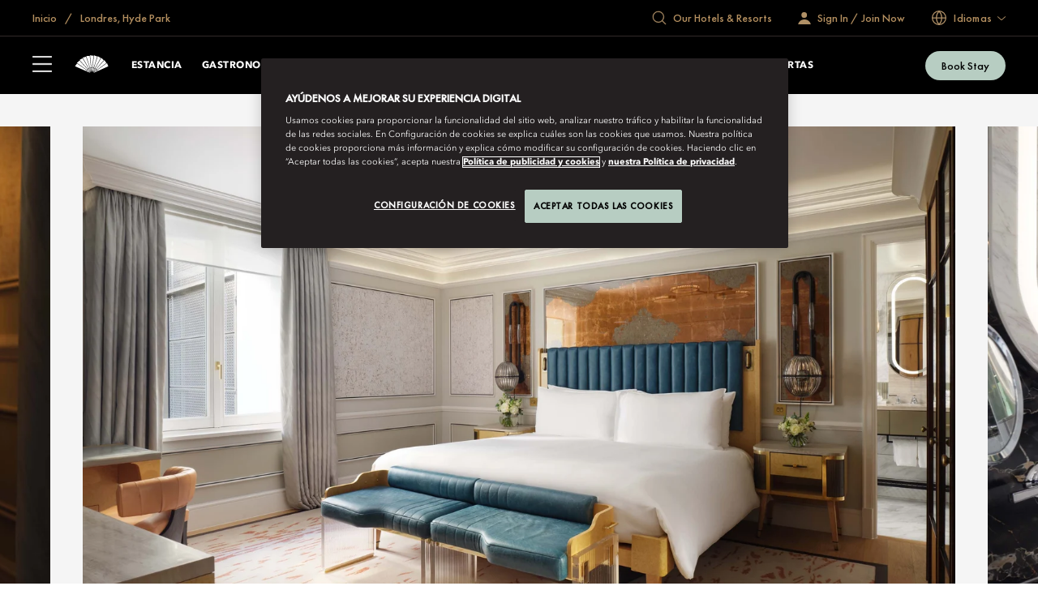

--- FILE ---
content_type: image/svg+xml
request_url: https://media.ffycdn.net/eu/mandarin-oriental-hotel-group/GTM5o9MENof8LsiQvRzX.svg
body_size: 178
content:
<svg xmlns="http://www.w3.org/2000/svg" xml:space="preserve" viewBox="0 0 20 20"><path fill="#F7F7F7" d="M-8180.9-8948.8H8202V7433.9H-8180.9z"/><g fill="#7C797A"><path d="M8.9 11.4h1.2v7H8.9z"/><path d="M9.6 12.7c-.1 0-.3-.1-.4-.2l-7.8-7c-.2-.1-.3-.4-.2-.6s.3-.4.6-.4h15.6c.3 0 .5.2.6.4s0 .5-.2.7l-7.8 7c-.1.1-.3.1-.4.1M3.4 5.8l6.2 5.5 6.2-5.5zM6.7 17.6h5.5v1.2H6.7z"/><path d="m11.5 5.4-.9-.9L14 1.1c.1-.1.3-.1.4-.1H19v1.2h-4.3z"/></g></svg>

--- FILE ---
content_type: image/svg+xml
request_url: https://media.ffycdn.net/eu/mandarin-oriental-hotel-group/6kAkPVegyURnsbEJub42.svg
body_size: 639
content:
<svg xmlns="http://www.w3.org/2000/svg" xml:space="preserve" viewBox="0 0 20 20"><path fill="#F7F7F7" d="M-8180.9-9572.8H8202V6809.9H-8180.9z"/><g fill="#7C797A"><path d="M7.2 8.9c-.7 0-1.5-.3-2-.8s-.8-1.2-.8-2 .3-1.5.8-2c1.1-1.1 2.9-1.1 4 0 .5.5.8 1.2.8 2s-.3 1.5-.8 2c-.5.6-1.2.8-2 .8m0-4.4c-.4 0-.8.2-1.1.5-.3.2-.5.6-.5 1.1s.2.8.5 1.1c.6.6 1.6.6 2.3 0 .3-.3.5-.7.5-1.1s-.2-.9-.5-1.2-.7-.4-1.2-.4"/><path d="M8.3 16.4h-3c-.3 0-.6-.3-.6-.6l-.2-5q-.75-.3-1.2-.9c-2.2-2.2-2.2-5.8 0-8s5.8-2.2 8 0l.6.6 5.9.8c.3 0 .5.3.5.6v3.2c0 .3-.2.6-.5.6l-5.7 1.1-.8 1c-.6.6-1.5 1-2.3 1.3l-.1 4.6c0 .4-.2.7-.6.7m-2.4-1.3h1.8l.1-4.4c0-.3.2-.5.4-.6 1-.3 1.8-.7 2.1-1.1l.9-1.2c.1-.1.2-.2.4-.2L17 6.5v-2l-5.6-.8c-.1 0-.3-.1-.4-.2l-.7-.7C8.7 1.1 5.9 1 4.2 2.8S2.4 7.3 4.2 9c.3.4.7.6 1.2.9.2.1.3.3.3.5z"/><path d="M4.8 19.1H3.6c0-1.3 1.1-1.7 1.8-1.9.9-.3 1.1-.4 1-1.1l1.3-.1c.2 1.7-1.1 2.1-1.8 2.4-.9.3-1 .4-1.1.7"/></g></svg>

--- FILE ---
content_type: image/svg+xml
request_url: https://media.ffycdn.net/eu/mandarin-oriental-hotel-group/DzmgciMKD9tKavttq9Cg.svg
body_size: 679
content:
<svg xmlns="http://www.w3.org/2000/svg" xml:space="preserve" viewBox="0 0 20 20"><path fill="#F7F7F7" d="M-8180.9-10678.8H8202V5703.9H-8180.9z"/><path fill="#7C797A" d="M6.9 19.3h-3C2 19.3.4 17.7.4 15.8V9.2C.4 7.3 2 5.7 3.9 5.7h3c1.9 0 3.5 1.6 3.5 3.5v6.6c0 1.9-1.6 3.5-3.5 3.5M3.9 7C2.7 7 1.7 8 1.7 9.2v6.6c0 1.2 1 2.2 2.2 2.2h3c1.2 0 2.2-1 2.2-2.2V9.2C9.1 8 8.1 7 6.9 7z"/><path fill="#7C797A" d="M8.2 6.9H7v-2c0-.5-.4-.9-.9-.9H4.7c-.5 0-.9.4-.9.9v2H2.6v-2c0-1.2 1-2.2 2.2-2.2h1.3c1.2 0 2.2 1 2.2 2.2v2z"/><g fill="#7C797A"><path d="M4.7 1h1.2v2.8H4.7zM4.7.8h1.2V1H4.7z"/><path d="M5.3.3h4v1.2h-4zM4.7.3h.6v1.2h-.6z"/></g><path fill="#7C797A" d="M18.1 15.5h-4.9c-.3 0-.6-.3-.6-.6l-.8-13.3c0-.2.1-.3.2-.5.1-.1.3-.1.4-.1H19c.2 0 .3.1.5.2s.2.3.2.5L18.8 15c0 .3-.3.5-.7.5m-4.3-1.2h3.7l.8-12.1h-5.2z"/><path fill="#7C797A" d="M17.4 19.1h-3.2c-.3 0-.6-.3-.6-.6v-3.6c0-.3.3-.6.6-.6h3.2c.3 0 .6.3.6.6v3.6c0 .3-.3.6-.6.6m-2.7-1.2h2v-2.3h-2z"/></svg>

--- FILE ---
content_type: image/svg+xml
request_url: https://media.ffycdn.net/eu/mandarin-oriental-hotel-group/K5HttMnunsZJFWS45iKd.svg
body_size: 477
content:
<svg xmlns="http://www.w3.org/2000/svg" xml:space="preserve" viewBox="0 0 20 20"><path fill="#F7F7F7" d="M-8180.9-9860.8H8202V6521.9H-8180.9z"/><g fill="#7C797A"><path d="M17.8 17.6h-16c-.4 0-.6-.3-.6-.6v-6.1c0-1.2 1-2.2 2.2-2.2s2.2 1 2.2 2.2v2.6H14v-2.6c0-1.2 1-2.2 2.2-2.2s2.2 1 2.2 2.2V17c0 .3-.3.6-.6.6M2.4 16.3h14.8v-5.5c0-.5-.4-1-1-1s-1 .4-1 1v3.3c0 .3-.3.6-.6.6H4.9c-.3 0-.6-.3-.6-.6v-3.3c0-.5-.4-1-1-1s-1 .4-1 1z"/><path d="M4.1 9.1H2.9V6.3c0-2.6 2.1-4.7 4.7-4.7h4.3c2.6 0 4.7 2.1 4.7 4.7v2.8h-1.2V6.3c0-1.9-1.6-3.5-3.5-3.5H7.6c-1.9 0-3.5 1.5-3.5 3.5zM2.1 16.9h1.2v1.5H2.1zM16.3 16.9h1.2v1.5h-1.2zM5 11h10.1v1.2H5z"/><path d="M8.6 7c0 .6-.4 1-1 1s-1-.4-1-1 .4-1 1-1 1 .5 1 1M13 7c0 .6-.5 1-1 1s-1-.4-1-1 .4-1 1-1 1 .5 1 1"/></g></svg>

--- FILE ---
content_type: application/x-javascript
request_url: https://assets.adobedtm.com/3eb63c9a5226/00630f5f8e12/launch-8f86470d1a8c.min.js
body_size: 184332
content:
// For license information, see `https://assets.adobedtm.com/3eb63c9a5226/00630f5f8e12/launch-8f86470d1a8c.js`.
(function(){window._satellite=window._satellite||{},window._satellite.container={buildInfo:{minified:!0,buildDate:"2026-01-15T14:49:54Z",turbineBuildDate:"2024-08-22T17:32:44Z",turbineVersion:"28.0.0"},environment:{id:"ENcd83c213d8524612ae00064fcc1881fc",stage:"production"},dataElements:{"ACDL - advisorContact":{modulePath:"core/src/lib/dataElements/customCode.js",settings:{source:function(){var e;return window.adobeDataLayer&&"function"==typeof window.adobeDataLayer.getState&&(e=window.adobeDataLayer.getState("advisorContact")),null==e&&(e=!1),String(e)}}},agencyName:{storageDuration:"session",modulePath:"gcoe-adobe-client-data-layer/src/lib/dataElements/datalayerComputedState.js",settings:{path:"user.agencyName"}},actionDetail:{cleanText:!0,storageDuration:"pageview",modulePath:"gcoe-adobe-client-data-layer/src/lib/dataElements/datalayerComputedState.js",settings:{path:"action.detail"}},clickComponentName:{modulePath:"gcoe-adobe-client-data-layer/src/lib/dataElements/datalayerComputedState.js",settings:{path:"clickComponentName"}},ireckonuID:{defaultValue:"no IRU ID",cleanText:!0,storageDuration:"session",modulePath:"gcoe-adobe-client-data-layer/src/lib/dataElements/datalayerComputedState.js",settings:{path:"user.ireckonuID"}},roomsPrice:{cleanText:!0,storageDuration:"session",modulePath:"gcoe-adobe-client-data-layer/src/lib/dataElements/datalayerComputedState.js",settings:{path:"rooms.price"}},"ACDL - Way | currencyCode":{modulePath:"gcoe-adobe-client-data-layer/src/lib/dataElements/datalayerComputedState.js",settings:{path:"ecommerce.currencyCode"}},"session.pageViewCount":{modulePath:"core/src/lib/dataElements/customCode.js",settings:{source:function(){return parseInt(sessionStorage.getItem("pageViewCount")||"0")}}},reservationCancellationRevLost:{cleanText:!0,storageDuration:"session",modulePath:"gcoe-adobe-client-data-layer/src/lib/dataElements/datalayerComputedState.js",settings:{path:"reservation.cancellationRevLost"}},"ACDL - coBranding":{modulePath:"core/src/lib/dataElements/customCode.js",settings:{source:function(){var e;return window.adobeDataLayer&&"function"==typeof window.adobeDataLayer.getState&&(e=window.adobeDataLayer.getState("coBranding")),null==e&&(e=!1),String(e)}}},roomsEnhancements:{defaultValue:"none chosen or available",cleanText:!0,storageDuration:"session",modulePath:"gcoe-adobe-client-data-layer/src/lib/dataElements/datalayerComputedState.js",settings:{path:"rooms.enhancements"}},"ACDL - bookingflow":{cleanText:!0,modulePath:"gcoe-adobe-client-data-layer/src/lib/dataElements/datalayerComputedState.js",settings:{path:"bookingflow"}},bookingDateCheckIn:{defaultValue:"no selection",cleanText:!0,modulePath:"gcoe-adobe-client-data-layer/src/lib/dataElements/datalayerComputedState.js",settings:{path:"bookingStartDate"}},mktgCreative:{defaultValue:"creative not defined",storageDuration:"session",modulePath:"core/src/lib/dataElements/queryStringParameter.js",settings:{name:"creative",caseInsensitive:!0}},"CRO - Form Type Lookup":{defaultValue:"Unknown Form",modulePath:"lookup-table-utility/src/lib/dataElements/lookupTable.js",settings:{lookupArray:[{input:"book-treatment",output:"Book Treatment Form"},{input:"contact-us",output:"Contact Us Form"},{input:"fan-club",output:"Fan Club Form"},{input:"registration",output:"Registration Form"},{input:"reset-password",output:"Reset Password Form"},{input:"request-for-proposal",output:"RFP Form"},{input:"request-reservation",output:"Reservation Form"},{input:"feedback",output:"Feedback Form"},{input:"interest-form",output:"Interest Form"},{input:"subscribe",output:"Newsletter Subscription Form"},{input:"submit-a-claim",output:"Submit a Claim Form"},{input:"enquiry-form",output:"Residences Enquiry Form"},{input:"book-a-treatment",output:"Book a Treatment Form"},{input:"checkout",output:"Checkout Form"}],inputVariable:{value:"%CRO - Final Part of URL Path%",dataElement:!0}}},"Target - user.ireckonuID":{cleanText:!0,storageDuration:"session",modulePath:"gcoe-adobe-client-data-layer/src/lib/dataElements/datalayerComputedState.js",settings:{path:"user.ireckonuID"}},"custom Test-experimentName":{cleanText:!0,modulePath:"gcoe-adobe-client-data-layer/src/lib/dataElements/datalayerComputedState.js",settings:{path:"customTest.experimentName"}},"ACDL - Way | daysToCheckin":{modulePath:"gcoe-adobe-client-data-layer/src/lib/dataElements/datalayerComputedState.js",settings:{path:"ecommerce.daysToCheckin"}},impact_customProfileId:{modulePath:"core/src/lib/dataElements/customCode.js",settings:{source:function(){function e(){const e="impact_uuid",t=document.cookie.match(new RegExp(e+"=([^;]+)"));if(t)return t[1];const n=crypto.randomUUID();return document.cookie=e+"="+n+"; path=/; SameSite=Lax",n}return e()}}},"ACDL - Way | page.name":{modulePath:"gcoe-adobe-client-data-layer/src/lib/dataElements/datalayerComputedState.js",settings:{path:"page.name"}},"Bing Account Lookup":{modulePath:"lookup-table-utility/src/lib/dataElements/lookupTable.js",settings:{lookupArray:[{input:"42123",output:"F11237VB"},{input:"38225",output:"F1128B8G"},{input:"2264",output:"F1123ATG"},{input:"38385",output:"F1153WTQ"},{input:"40953",output:"F115LY3A"},{input:"36052",output:"F115ZR7F"},{input:"514",output:"F1208S2N"},{input:"556",output:"F120EM1N"},{input:"510",output:"F120UCKR"},{input:"56732",output:"F120UCWK"},{input:"528",output:"F1208KHP"},{input:"516",output:"F120216J"},{input:"28043",output:"F120EFE6"},{input:"58160",output:"F120EPFU"},{input:"648",output:"F1202L82"},{input:"509",output:"F120FJWR"},{input:"59555",output:"F1209TXP"},{input:"558",output:"F120DSJM"},{input:"23895",output:"F12012G2"},{input:"61547",output:"F120L2LL"},{input:"523",output:"F120KE4K"},{input:"508",output:"F120JDER"},{input:"63638",output:"F120493J"},{input:"525",output:"F1204KEN"},{input:"52453",output:"F120MK4T"},{input:"639",output:"F120BEFE"},{input:"65443",output:"F120WM16"},{input:"global",output:"F1205U36"},{input:"78149",output:"F12058A3"},{input:"21547",output:"F12067YT"},{input:"526",output:"F120QZQ6"},{input:"532",output:"F120JAUF"},{input:"79725",output:"F120CBFG"},{input:"2265",output:"F1202QYU"},{input:"5078",output:"F120394R"}],inputVariable:{value:"%pageHotelCode%",dataElement:!0}}},"ACDL - Way | propertyName":{modulePath:"gcoe-adobe-client-data-layer/src/lib/dataElements/datalayerComputedState.js",settings:{path:"ecommerce.propertyName"}},reservationModificationRevChange:{cleanText:!0,storageDuration:"session",modulePath:"gcoe-adobe-client-data-layer/src/lib/dataElements/datalayerComputedState.js",settings:{path:"reservation.modificationRevChange"}},reservationRoomQty:{cleanText:!0,storageDuration:"session",modulePath:"gcoe-adobe-client-data-layer/src/lib/dataElements/datalayerComputedState.js",settings:{path:"reservation.roomQty"}},OneTrust_TargetingCookies:{modulePath:"core/src/lib/dataElements/customCode.js",settings:{source:function(){function e(e){var t=document.cookie.match(new RegExp("(^| )"+e+"=([^;]+)"));return t?decodeURIComponent(t[2]):""}var t=!1,n=e("OptanonConsent");return n&&-1!==n.indexOf("C0004:1")&&(t=!0),void 0!==window.OnetrustActiveGroups&&-1!==window.OnetrustActiveGroups.indexOf("C0004")&&(t=!0),t}}},eventResType:{cleanText:!0,storageDuration:"pageview",modulePath:"gcoe-adobe-client-data-layer/src/lib/dataElements/datalayerComputedState.js",settings:{path:"eventResType"}},"Sitecore-item":{defaultValue:"no personalization",modulePath:"gcoe-adobe-client-data-layer/src/lib/dataElements/datalayerComputedState.js",settings:{path:"sitecoreData.item"}},documentReferrer:{defaultValue:"no referrer",forceLowerCase:!0,cleanText:!0,modulePath:"core/src/lib/dataElements/customCode.js",settings:{source:function(){return document.referrer||"no referrer"}}},reservationCurrency:{defaultValue:"N/A",storageDuration:"session",modulePath:"gcoe-adobe-client-data-layer/src/lib/dataElements/datalayerComputedState.js",settings:{path:"reservation.currency"}},userType:{modulePath:"common-web-sdk-plugins/src/lib/dataElements/getnewrepeat.js",settings:{daysBeforeReset:""}},"Adobe DL - interaction.clickText":{defaultValue:"no text found",modulePath:"gcoe-adobe-client-data-layer/src/lib/dataElements/datalayerComputedState.js",settings:{path:"interaction.clickText"}},"Adobe DL - Click Type":{defaultValue:"no type detected",modulePath:"gcoe-adobe-client-data-layer/src/lib/dataElements/datalayerComputedState.js",settings:{path:"clickType"}},roomQty:{modulePath:"core/src/lib/dataElements/customCode.js",settings:{source:function(){try{if(null!=adobeDataLayer.getState("reservation").roomQty||""!=adobeDataLayer.getState("reservation").roomQty||null!=adobeDataLayer.getState("reservation").roomQty)return adobeDataLayer.getState("reservation").roomQty}catch(e){}}}},spaTreatment:{defaultValue:"not applicable",storageDuration:"pageview",modulePath:"gcoe-adobe-client-data-layer/src/lib/dataElements/datalayerComputedState.js",settings:{path:"spaTreatment"}},pageSiteSection:{cleanText:!0,storageDuration:"pageview",modulePath:"gcoe-adobe-client-data-layer/src/lib/dataElements/datalayerComputedState.js",settings:{path:"page.siteSection"}},randomAlphaNumeric:{modulePath:"core/src/lib/dataElements/customCode.js",settings:{source:function(){function e(e){const t="ABCDEFGHIJKLMNOPQRSTUVWXYZabcdefghijklmnopqrstuvwxyz0123456789";let n="";for(let a=0;a<e;a++){const e=Math.floor(Math.random()*t.length);n+=t.charAt(e)}return n}return e(15)}}},unixTimestamp:{modulePath:"core/src/lib/dataElements/customCode.js",settings:{source:function(){return Math.floor(Date.now()/1e3)}}},consentOk:{modulePath:"core/src/lib/dataElements/constant.js",settings:{value:"y"}},"Adobe DL - roomType":{forceLowerCase:!0,modulePath:"gcoe-adobe-client-data-layer/src/lib/dataElements/datalayerComputedState.js",settings:{path:"roomType"}},bookingStepNumber:{storageDuration:"pageview",modulePath:"gcoe-adobe-client-data-layer/src/lib/dataElements/datalayerComputedState.js",settings:{path:"bookingEngine.bookingStepNumber"}},reservationCheckIn:{cleanText:!0,storageDuration:"session",modulePath:"gcoe-adobe-client-data-layer/src/lib/dataElements/datalayerComputedState.js",settings:{path:"reservation.checkIn"}},"User Agent":{modulePath:"core/src/lib/dataElements/customCode.js",settings:{source:function(){return window.navigator.userAgent}}},reservationTotal:{cleanText:!0,storageDuration:"session",modulePath:"gcoe-adobe-client-data-layer/src/lib/dataElements/datalayerComputedState.js",settings:{path:"reservation.total"}},envLookup:{modulePath:"core/src/lib/dataElements/customCode.js",settings:{source:function(){var e=location.hostname.toLowerCase();return e.indexOf("dev")>-1?"dev":e.indexOf("stg")>-1||e.indexOf("stage")>-1||e.indexOf("qa")>-1?"stg":"prod"}}},"Lookup Table - formType":{modulePath:"core/src/lib/dataElements/customCode.js",settings:{source:function(){const e={"book-treatment":"Book Treatment Form","contact-us":"Contact Us Form","fan-club":"Fan Club Form",login:"Login Form",registration:"Registration Form","reset-password":"Reset Password Form","request-for-proposal":"RFP Form","find-reservation":"Reservation Lookup Form","request-reservation":"Reservation Request Form",explore:"Explore Booking Form","booking/join-fans":"Booking Engine Fans Forms","booking/check-out":"Booking Engine Checkout Form","exclusive-homes/interest-form":"Exceptional Homes Interest Form","#!/":"Way Exceptional Homes Form"};try{const t=new URL(document.location.href),n=t.pathname+t.hash;for(let t in e)if(n.includes(t))return e[t];return"Unknown Form"}catch(e){return"Unknown Form"}}}},visitNum:{modulePath:"common-web-sdk-plugins/src/lib/dataElements/getvisitnum.js",settings:{resetPeriod:"",extendResetPeriod:""}},roomsStayLength:{cleanText:!0,modulePath:"gcoe-adobe-client-data-layer/src/lib/dataElements/datalayerComputedState.js",settings:{path:"rooms.numNights"}},"RTB-pageCategory":{modulePath:"core/src/lib/dataElements/customCode.js",settings:{source:function(){document.querySelectorAll("li.tab-group-tab").forEach((e=>{e.addEventListener("click",(function(e){return e.currentTarget.getAttribute("data-id")}))}))}}},"ACDL - ecommerce.currencyCode":{modulePath:"gcoe-adobe-client-data-layer/src/lib/dataElements/datalayerComputedState.js",settings:{path:"ecommerce.currencyCode"}},"ACDL - forms.field_info":{cleanText:!0,modulePath:"gcoe-adobe-client-data-layer/src/lib/dataElements/datalayerComputedState.js",settings:{path:"forms.field_info"}},"JS - Consent - Analytics":{modulePath:"core/src/lib/dataElements/customCode.js",settings:{source:function(){return void 0!==_satellite.cookie.get("OptanonConsent")&&-1!==_satellite.cookie.get("OptanonConsent").indexOf("C0002:1")||"undefined"!=typeof OneTrust&&(("undefined"==typeof OneTrust||-1===OnetrustActiveGroups.indexOf("C0002"))&&("undefined"!=typeof OneTrust&&OnetrustActiveGroups.indexOf("C0002")>-1))}}},isLikelyBot:{modulePath:"gcoe-adobe-client-data-layer/src/lib/dataElements/datalayerComputedState.js",settings:{path:"botDetection.isLikelyBot"}},roomsAdultsQty:{cleanText:!0,storageDuration:"session",modulePath:"gcoe-adobe-client-data-layer/src/lib/dataElements/datalayerComputedState.js",settings:{path:"rooms.numAdults"}},"ACDL - ecommerce.enhancements":{modulePath:"gcoe-adobe-client-data-layer/src/lib/dataElements/datalayerComputedState.js",settings:{path:"ecommerce.enhancements"}},preferenceName:{modulePath:"gcoe-adobe-client-data-layer/src/lib/dataElements/datalayerComputedState.js",settings:{path:"preferenceName"}},"Target - accountNumber":{cleanText:!0,storageDuration:"session",modulePath:"gcoe-adobe-client-data-layer/src/lib/dataElements/datalayerComputedState.js",settings:{path:"user.accountNumber"}},"Full URL no Query String":{modulePath:"core/src/lib/dataElements/customCode.js",settings:{source:function(){return window.location.origin+window.location.pathname}}},roomsChildQty:{cleanText:!0,storageDuration:"session",modulePath:"gcoe-adobe-client-data-layer/src/lib/dataElements/datalayerComputedState.js",settings:{path:"rooms.numChildren"}},prevPageURL:{modulePath:"core/src/lib/dataElements/pageInfo.js",settings:{attribute:"referrer"}},"ACDL - Way | bookingRequestEndDate":{modulePath:"gcoe-adobe-client-data-layer/src/lib/dataElements/datalayerComputedState.js",settings:{path:"ecommerce.bookingRequestEndDate"}},roomsPrevEnhancements:{cleanText:!0,storageDuration:"session",modulePath:"gcoe-adobe-client-data-layer/src/lib/dataElements/datalayerComputedState.js",settings:{path:"rooms.prevEnhancements"}},"ACDL - forms.type":{cleanText:!0,storageDuration:"pageview",modulePath:"gcoe-adobe-client-data-layer/src/lib/dataElements/datalayerComputedState.js",settings:{path:"forms.type"}},"ACDL - page.template":{modulePath:"gcoe-adobe-client-data-layer/src/lib/dataElements/datalayerComputedState.js",settings:{path:"page.template"}},pageHotelCode:{defaultValue:"global",forceLowerCase:!0,cleanText:!0,storageDuration:"pageview",modulePath:"gcoe-adobe-client-data-layer/src/lib/dataElements/datalayerComputedState.js",settings:{path:"page.hotelCode"}},reservationHotelCode:{forceLowerCase:!0,cleanText:!0,storageDuration:"session",modulePath:"gcoe-adobe-client-data-layer/src/lib/dataElements/datalayerComputedState.js",settings:{path:"reservation.hotelCode"}},reservationGroupCode:{cleanText:!0,storageDuration:"session",modulePath:"gcoe-adobe-client-data-layer/src/lib/dataElements/datalayerComputedState.js",settings:{path:"reservation.groupCode"}},"Adobe DL - roomTileCta":{forceLowerCase:!0,modulePath:"gcoe-adobe-client-data-layer/src/lib/dataElements/datalayerComputedState.js",settings:{path:"roomTileCta"}},clickText:{modulePath:"gcoe-adobe-client-data-layer/src/lib/dataElements/datalayerComputedState.js",settings:{path:"clickText"}},roomsUpgradeRevenue:{defaultValue:"0",storageDuration:"session",modulePath:"gcoe-adobe-client-data-layer/src/lib/dataElements/datalayerComputedState.js",settings:{path:"rooms.upgradeCost"}},botReason:{modulePath:"gcoe-adobe-client-data-layer/src/lib/dataElements/datalayerComputedState.js",settings:{path:"botDetection.botReason"}},clickUrl:{modulePath:"gcoe-adobe-client-data-layer/src/lib/dataElements/datalayerComputedState.js",settings:{path:"clickUrl"}},"ACDL - Way | page_type":{modulePath:"gcoe-adobe-client-data-layer/src/lib/dataElements/datalayerComputedState.js",settings:{path:"page_type"}},"ACDL - Way | product.type":{modulePath:"gcoe-adobe-client-data-layer/src/lib/dataElements/datalayerComputedState.js",settings:{path:"product.type"}},"Adobe DL - roomTilePosition":{forceLowerCase:!0,modulePath:"gcoe-adobe-client-data-layer/src/lib/dataElements/datalayerComputedState.js",settings:{path:"roomTilePosition"}},pageLanguage:{forceLowerCase:!0,cleanText:!0,storageDuration:"pageview",modulePath:"gcoe-adobe-client-data-layer/src/lib/dataElements/datalayerComputedState.js",settings:{path:"page.language"}},"CRO266-ReserveLookup":{forceLowerCase:!0,cleanText:!0,modulePath:"lookup-table-utility/src/lib/dataElements/lookupTable.js",settings:{lookupArray:[{input:"https://www.mandarinoriental.com/en/madrid/hotel-ritz/dine/deessa",output:"https://www.sevenrooms.com/reservations/deessamrmad/mo-com?venues=deessamrmad,eljardindelritzmrmad,mrmadchampagnebar,mrmadpicturabar,palmcourtclassicmrmad,sundaylunchmrmad&adobe_mc=MCMID%3D59921562668231043290892865750097890211%7CMCORGID%3D0DD8210654E6C7380A4C98A7%2540AdobeOrg%7CTS%3D1729182539&_gl=1*hel8z0*_ga*MTkxNjg2NDc5Mi4xNzI4NDg2NDY2*_ga_FSQWZL83JH*MTcyOTE4MjQ3Mi4yLjEuMTcyOTE4MjUwNi4wLjAuMA..*_gcl_au*NDgwMzUzNzcyLjE3Mjg0ODY0NzY."},{input:"https://www.mandarinoriental.com/en/madrid/hotel-ritz/dine/palm-court",output:"https://www.sevenrooms.com/reservations/palmcourtclassicmrmad/mo-com?adobe_mc=MCMID%3D59921562668231043290892865750097890211%7CMCORGID%3D0DD8210654E6C7380A4C98A7%2540AdobeOrg%7CTS%3D1729182608&_gl=1*1qqevd2*_ga*MTkxNjg2NDc5Mi4xNzI4NDg2NDY2*_ga_FSQWZL83JH*MTcyOTE4MjQ3Mi4yLjEuMTcyOTE4MjUwNi4wLjAuMA..*_gcl_au*NDgwMzUzNzcyLjE3Mjg0ODY0NzY."},{input:"https://www.mandarinoriental.com/en/madrid/hotel-ritz/dine/el-jardin-del-ritz",output:"https://www.sevenrooms.com/reservations/eljardindelritzmrmad/mo-com?venues=eljardindelritzmrmad,mrmadchampagnebar,mrmadpicturabar,palmcourtclassicmrmad,sundaylunchmrmad&lang=en&&adobe_mc=MCMID%3D59921562668231043290892865750097890211%7CMCORGID%3D0DD8210654E6C7380A4C98A7%2540AdobeOrg%7CTS%3D1729182622&_gl=1*1qqevd2*_ga*MTkxNjg2NDc5Mi4xNzI4NDg2NDY2*_ga_FSQWZL83JH*MTcyOTE4MjQ3Mi4yLjEuMTcyOTE4MjUwNi4wLjAuMA..*_gcl_au*NDgwMzUzNzcyLjE3Mjg0ODY0NzY."},{input:"https://www.mandarinoriental.com/en/madrid/hotel-ritz/dine/breakfast",output:"https://www.sevenrooms.com/reservations/palmcourtmrmad?adobe_mc=MCMID%3D59921562668231043290892865750097890211%7CMCORGID%3D0DD8210654E6C7380A4C98A7%2540AdobeOrg%7CTS%3D1729182657&_gl=1*1qqevd2*_ga*MTkxNjg2NDc5Mi4xNzI4NDg2NDY2*_ga_FSQWZL83JH*MTcyOTE4MjQ3Mi4yLjEuMTcyOTE4MjUwNi4wLjAuMA..*_gcl_au*NDgwMzUzNzcyLjE3Mjg0ODY0NzY."},{input:"https://www.mandarinoriental.com/en/madrid/hotel-ritz/dine/champagne-bar",output:"https://www.sevenrooms.com/reservations/champagnebarmadridmrmad/mo-com?lang=en&adobe_mc=MCMID%3D59921562668231043290892865750097890211%7CMCORGID%3D0DD8210654E6C7380A4C98A7%2540AdobeOrg%7CTS%3D1729182668&_gl=1*zse215*_ga*MTkxNjg2NDc5Mi4xNzI4NDg2NDY2*_ga_FSQWZL83JH*MTcyOTE4MjQ3Mi4yLjEuMTcyOTE4MjUwNi4wLjAuMA..*_gcl_au*NDgwMzUzNzcyLjE3Mjg0ODY0NzY."},{input:"https://www.mandarinoriental.com/en/madrid/hotel-ritz/dine/sunday-lunch",output:"https://www.sevenrooms.com/reservations/sundaylunchmrmad/mo-com?adobe_mc=MCMID%3D59921562668231043290892865750097890211%7CMCORGID%3D0DD8210654E6C7380A4C98A7%2540AdobeOrg%7CTS%3D1729182681&_gl=1*zse215*_ga*MTkxNjg2NDc5Mi4xNzI4NDg2NDY2*_ga_FSQWZL83JH*MTcyOTE4MjQ3Mi4yLjEuMTcyOTE4MjUwNi4wLjAuMA..*_gcl_au*NDgwMzUzNzcyLjE3Mjg0ODY0NzY."},{input:"https://www.mandarinoriental.com/en/madrid/hotel-ritz/dine/afternoon-tea",output:"http://www.sevenrooms.com/reservations/palmcourtmrmad?adobe_mc=MCMID%3D59921562668231043290892865750097890211%7CMCORGID%3D0DD8210654E6C7380A4C98A7%2540AdobeOrg%7CTS%3D1729182692&_gl=1*zse215*_ga*MTkxNjg2NDc5Mi4xNzI4NDg2NDY2*_ga_FSQWZL83JH*MTcyOTE4MjQ3Mi4yLjEuMTcyOTE4MjUwNi4wLjAuMA..*_gcl_au*NDgwMzUzNzcyLjE3Mjg0ODY0NzY."}],inputVariable:{value:"%Full URL no Query String%",dataElement:!0}}},room_Code:{modulePath:"core/src/lib/dataElements/customCode.js",settings:{source:function(){try{if(null!=adobeDataLayer.getState("rooms")[0].roomCode||""!=adobeDataLayer.getState("rooms")[0].roomCode||null!=adobeDataLayer.getState("rooms")[0].roomCode)return adobeDataLayer.getState("rooms")[0].roomCode}catch(e){}}}},OneTrust_PerformanceCookies:{modulePath:"core/src/lib/dataElements/customCode.js",settings:{source:function(){function e(e){var t=document.cookie.match(new RegExp("(^| )"+e+"=([^;]+)"));return t?decodeURIComponent(t[2]):""}var t=!1,n=e("OptanonConsent");return n&&-1!==n.indexOf("C0002:1")&&(t=!0),void 0!==window.OnetrustActiveGroups&&-1!==window.OnetrustActiveGroups.indexOf("C0002")&&(t=!0),t}}},regexLangExtraction:{modulePath:"core/src/lib/dataElements/customCode.js",settings:{source:function(){function e(e){return a[e]||e}var t=document.location.pathname,n=/^\/([a-z]{2}(-[a-z]{1,2})?)(\/|$)/i.exec(t),a={"ar-ae":"ar","ca-es":"ca","zh-cn":"zh-s","zh-hk":"zh-t","el-gr":"el","ko-kr":"ko"};if(n&&n[1]){var r=e(n[1].toLowerCase());return console.log("Language Code:",r),r}return console.log("Language Code: null"),null}}},bookingDateCheckOut:{defaultValue:"no selection",cleanText:!0,modulePath:"gcoe-adobe-client-data-layer/src/lib/dataElements/datalayerComputedState.js",settings:{path:"bookingEndDate"}},"JS - Consent - Functional":{modulePath:"core/src/lib/dataElements/customCode.js",settings:{source:function(){return void 0!==_satellite.cookie.get("OptanonConsent")&&-1!==_satellite.cookie.get("OptanonConsent").indexOf("C0003:1")||"undefined"!=typeof OneTrust&&(("undefined"==typeof OneTrust||-1===OnetrustActiveGroups.indexOf("C0003"))&&("undefined"!=typeof OneTrust&&OnetrustActiveGroups.indexOf("C0003")>-1))}}},"ACDL - roomsAndSuites":{modulePath:"core/src/lib/dataElements/customCode.js",settings:{source:function(){var e;return window.adobeDataLayer&&"function"==typeof window.adobeDataLayer.getState&&(e=window.adobeDataLayer.getState("roomsAndSuites")),null==e&&(e=!1),String(e)}}},"User Email Hashed":{storageDuration:"visitor",modulePath:"data-element-assistant/src/lib/dataElements/hash.js",settings:{value:"%User Email%",inputType:"dataelement"}},"Custom Test-ruleName":{defaultValue:"no personalization",forceLowerCase:!0,modulePath:"gcoe-adobe-client-data-layer/src/lib/dataElements/datalayerComputedState.js",settings:{path:"customTest.ruleName"}},"Custom Test-ctaName":{defaultValue:"no personalization",cleanText:!0,modulePath:"gcoe-adobe-client-data-layer/src/lib/dataElements/datalayerComputedState.js",settings:{path:"customTest.ctaName"}},"Reservation - stayLength":{modulePath:"gcoe-adobe-client-data-layer/src/lib/dataElements/datalayerComputedState.js",settings:{path:"reservation.stayLength"}},whatsAppLink:{forceLowerCase:!0,cleanText:!0,storageDuration:"pageview",modulePath:"gcoe-adobe-client-data-layer/src/lib/dataElements/datalayerComputedState.js",settings:{path:"whatsAppLink"}},clickedCTAinfo:{modulePath:"gcoe-adobe-client-data-layer/src/lib/dataElements/datalayerComputedState.js",settings:{path:"cta_details"}},mktgAdGroupName:{defaultValue:"ad group not defined",storageDuration:"session",modulePath:"core/src/lib/dataElements/queryStringParameter.js",settings:{name:"adgroupname",caseInsensitive:!0}},"wayDataLayer.page_type":{modulePath:"core/src/lib/dataElements/customCode.js",settings:{source:function(){}}},bkEngQueryHotel:{defaultValue:"global",modulePath:"core/src/lib/dataElements/queryStringParameter.js",settings:{name:"hotelCode",caseInsensitive:!0}},"XDM - Impact Wellness Booking Object":{modulePath:"core/src/lib/dataElements/customCode.js",settings:{source:function(){const e=!0,t=[...window.adobeDataLayer||[]].reverse().find((e=>"purchase"===e.event||"spaPurchase"===e.event))||{},n=t.user||{},a=t.reservation||{},r=t.spaBooking||{},o=t.ecommerce||{};let i=[];Array.isArray(t.products)?i=t.products:Array.isArray(r.products)?i=r.products:Array.isArray(t.rooms)&&(i=t.rooms);const s=i.map((e=>({productId:e.productId||e.roomCode||"",productName:e.productName||e.treatmentName||e.type||"",productSubType:e.productSubType||e.type||"",productType:e.productType||e.rate||"",productCategory:e.productCategory||"",checkin:e.checkin||o.reservationDate||r.date||"",daysToCheckIn:e.daysToCheckIn||o.daysUntilReservation||r.daysUntilReservation||"",price:parseFloat(e.price||0),quantity:parseInt(e.quantity)||1,hotelID:e.hotelID||o.transactionHotelCode||a.hotelCode||t.hotelCode||""}))),c={eventType:"impactCAPI",locationId:o.transactionHotelCode||r.hotelCode||a.hotelCode||t.hotelCode||"",actionTrackerId:"spa"===t.bookingflow||"spaPurchase"===t.event?61141:61140,reservation:{purchaseID:o.transactionId||r.transactionId||a.transactionID||t.transactionId||"",checkInDate:o.reservationDate||r.date||a.checkIn||"",priceTotal:parseFloat(o.totalPrice||r.totalPrice||a.total||0),currency:o.currency||r.currency||a.currency||"",promoCode:a.promoCode||"",taxAmount:parseFloat(o.taxesAndFees||r.taxesAndFees||a.tax||0)},user:{emailHashed:n.email||_satellite.getVar("User Email")||"",customerId:_satellite.getVar("cleanUserAccountNumber")||""},products:s,impact:{clickId:_satellite.getVar("impact_clickid")||"",customProfileId:_satellite.getVar("impact_customProfileId")||""}};return e&&console.log("[Impact XDM] Sending XDM object:",c),c}}},userAccountType:{cleanText:!0,storageDuration:"session",modulePath:"core/src/lib/dataElements/customCode.js",settings:{source:function(){try{return""!=adobeDataLayer.getState("user").accountType&&null!=adobeDataLayer.getState("user").accountType&&null!=adobeDataLayer.getState("user").accountType?adobeDataLayer.getState("user").accountType:"no account"}catch(e){}}}},"ACDL - event name":{cleanText:!0,modulePath:"gcoe-adobe-client-data-layer/src/lib/dataElements/datalayerComputedState.js",settings:{path:"event"}},reservationIATACode:{cleanText:!0,modulePath:"gcoe-adobe-client-data-layer/src/lib/dataElements/datalayerComputedState.js",settings:{path:"reservation.iataCode"}},"XDM - Impact Room Booking Object":{modulePath:"core/src/lib/dataElements/customCode.js",settings:{source:function(){const e=!0,t=[...window.adobeDataLayer||[]].reverse().find((e=>"purchase"===e.event||"spaPurchase"===e.event))||{},n=t.user||{},a=t.reservation||{},r=t.spaBooking||{},o=t.ecommerce||{};let i=[];Array.isArray(t.products)?i=t.products:Array.isArray(r.products)?i=r.products:Array.isArray(t.rooms)&&(i=t.rooms);const s=i.map((e=>({confirmationID:e.confirmationID||"",productId:e.productId||e.roomCode||"",type:e.type||e.treatmentName||e.productSubType||"",rate:e.rate||e.productType||"",checkin:e.checkin||o.reservationDate||r.date||"",daysToCheckIn:e.daysToCheckIn||o.daysUntilReservation||r.daysUntilReservation||"",price:parseFloat(e.price||0),hotelID:e.hotelID||o.transactionHotelCode||a.hotelCode||t.hotelCode||"",productCategory:"spa"===t.bookingflow||"spaPurchase"===t.event?"wellness":"stays"}))),c={eventType:"impactCAPI",locationId:o.transactionHotelCode||r.hotelCode||a.hotelCode||t.hotelCode||"",actionTrackerId:"spa"===t.bookingflow||"spaPurchase"===t.event?61141:61140,reservation:{purchaseID:o.transactionId||r.transactionId||a.transactionID||t.transactionId||"",checkInDate:o.reservationDate||r.date||a.checkIn||"",priceTotal:parseFloat(o.totalPrice||r.totalPrice||a.total||0),currency:o.currency||r.currency||a.currency||"",promoCode:a.promoCode||"",taxAmount:parseFloat(o.taxesAndFees||r.taxesAndFees||a.tax||0)},user:{emailHashed:n.email||_satellite.getVar("User Email")||"",customerId:_satellite.getVar("cleanUserAccountNumber")||""},products:s,impact:{clickId:_satellite.getVar("impact_clickid")||"",customProfileId:_satellite.getVar("impact_customProfileId")||""}};return e&&console.log("[Impact XDM] Sending XDM object:",c),c}}},impact_clickid:{modulePath:"core/src/lib/dataElements/cookie.js",settings:{name:"impact_clickid"}},"Sitecore-componentName":{defaultValue:"no personalization",modulePath:"gcoe-adobe-client-data-layer/src/lib/dataElements/datalayerComputedState.js",settings:{path:"sitecoreData.componentName"}},"Onetrust Response C0004":{modulePath:"core/src/lib/dataElements/customCode.js",settings:{source:function(){return void 0!==_satellite.cookie.get("OptanonConsent")&&-1!==_satellite.cookie.get("OptanonConsent").indexOf("C0004:1")||"undefined"!=typeof OneTrust&&(("undefined"==typeof OneTrust||-1===OnetrustActiveGroups.indexOf("C0004"))&&("undefined"!=typeof OneTrust&&OnetrustActiveGroups.indexOf("C0004")>-1))}}},"ACDL - dine":{modulePath:"core/src/lib/dataElements/customCode.js",settings:{source:function(){var e;return window.adobeDataLayer&&"function"==typeof window.adobeDataLayer.getState&&(e=window.adobeDataLayer.getState("dine")),null==e&&(e=!1),String(e)}}},"SDK - Conversion Data Variable":{modulePath:"adobe-alloy/dist/lib/dataElements/xdmObject/index.js",settings:{data:{producedBy:"website",_mandarinorientalmanagementusa:{user:{authState:"%userLoginState%",browserID:"%User Agent%",emailHashed:"%User Email Hashed%"},reservation:{pageURL:"%pageURL%",currency:"%reservationCurrency%",rateType:"%roomsRateType%",roomType:"%roomsRoomType%",hotelCode:"%reservationHotelCode%",promoCode:"%reservationPromoCode%",taxAmount:"%reservationTax%",priceTotal:"%reservationTotal%",purchaseID:"%reservationTransID%",checkInDate:"%reservationCheckIn%",createdDate:"%reservationDate%",checkOutDate:"%reservationCheckOut%"}}},sandbox:{name:"prod"}}},"Language Lookup Table":{modulePath:"lookup-table-utility/src/lib/dataElements/lookupTable.js",settings:{lookupArray:[{input:"english",output:"english"},{input:"\u65e5\u672c\u8a9e",output:"japanese"},{input:"\u4e2d\u6587\uff08\u9999\u6e2f\u7279\u5225\u884c\u653f\u5340\uff09",output:"chinese (hk)"},{input:"deutsch",output:"german"},{input:"\u4e2d\u6587\uff08\u4e2d\u56fd\uff09",output:"chinese"},{input:"\u4e2d\u6587\uff08\u4e2d\u570b\u9999\u6e2f\u7279\u5225\u884c\u653f\u5340\uff09",output:"chinese (hk)"},{input:"espa\xf1ol (espa\xf1a)",output:"spanish"},{input:"fran\xe7ais",output:"french"},{input:"chinese (traditional, hong kong sar)",output:"chinese (hk)"},{input:"t\xfcrk\xe7e",output:"turkish"},{input:"italiano",output:"italian"},{input:"\u0627\u0644\u0639\u0631\u0628\u064a\u0629 (\u0627\u0644\u0625\u0645\u0627\u0631\u0627\u062a \u0627\u0644\u0639\u0631\u0628\u064a\u0629 \u0627\u0644\u0645\u062a\u062d\u062f\u0629)",output:"arabic (uae)"},{input:"spanish (spain, international sort)",output:"spanish"},{input:"espa\xf1ol",output:"spanish"},{input:"arabic (united arab emirates)",output:"arabic"},{input:"chinese (simplified, china)",output:"chinese"},{input:"\u0440\u0443\u0441\u0441\u043a\u0438\u0439",output:"russian"},{input:"\ud55c\uad6d\uc5b4(\ub300\ud55c\ubbfc\uad6d)",output:"korean"},{input:"\u0e44\u0e17\u0e22",output:"thai"},{input:"portugu\xeas (brasil)",output:"portuguese"},{input:"\u010de\u0161tina",output:"czech"},{input:"\u03b5\u03bb\u03bb\u03b7\u03bd\u03b9\u03ba\u03ac (\u03b5\u03bb\u03bb\u03ac\u03b4\u03b1)",output:"greek"},{input:"catal\xe0 (espanya)",output:"catalan"},{input:"portuguese (brazil)",output:"portuguese"},{input:"korean (korea)",output:"korean"},{input:"catalan (catalan)",output:"catalan"},{input:"greek (greece)",output:"greek"},{input:"indonesia",output:"indonesian"}],inputVariable:{value:"%pageLanguage%",dataElement:!0}}},userAccountNumber:{cleanText:!0,storageDuration:"session",modulePath:"core/src/lib/dataElements/customCode.js",settings:{source:function(){try{return""!=adobeDataLayer.getState("user").accountNumber&&null!=adobeDataLayer.getState("user").accountNumber&&null!=adobeDataLayer.getState("user").accountNumber?adobeDataLayer.getState("user").accountNumber:"no account"}catch(e){}}}},emailLink:{forceLowerCase:!0,cleanText:!0,storageDuration:"pageview",modulePath:"gcoe-adobe-client-data-layer/src/lib/dataElements/datalayerComputedState.js",settings:{path:"emailLink"}},"ACDL - Way | bookingRequestStartDate":{modulePath:"gcoe-adobe-client-data-layer/src/lib/dataElements/datalayerComputedState.js",settings:{path:"ecommerce.bookingRequestStartDate"}},"ACDL - Way | property.name":{modulePath:"gcoe-adobe-client-data-layer/src/lib/dataElements/datalayerComputedState.js",settings:{path:"property.name"}},"Onetrust Response":{modulePath:"core/src/lib/dataElements/customCode.js",settings:{source:function(){
return void 0!==_satellite.cookie.get("OptanonConsent")&&-1!==_satellite.cookie.get("OptanonConsent").indexOf("C0002:1")?"true":"undefined"==typeof OneTrust||"undefined"!=typeof OneTrust&&-1!==OnetrustActiveGroups.indexOf("C0002")?"false":"undefined"!=typeof OneTrust&&OnetrustActiveGroups.indexOf("C0002")>-1&&"true"}}},reservationTax:{cleanText:!0,storageDuration:"session",modulePath:"gcoe-adobe-client-data-layer/src/lib/dataElements/datalayerComputedState.js",settings:{path:"reservation.tax"}},"Adobe DL - component.name":{defaultValue:"no component found",modulePath:"gcoe-adobe-client-data-layer/src/lib/dataElements/datalayerComputedState.js",settings:{path:"component.name"}},"ACDL - forms.field_name":{modulePath:"gcoe-adobe-client-data-layer/src/lib/dataElements/datalayerComputedState.js",settings:{path:"forms.field_name"}},"Hotel Name (URL)":{forceLowerCase:!0,cleanText:!0,modulePath:"core/src/lib/dataElements/customCode.js",settings:{source:function(){try{const e=document.location.pathname.split("/"),t=e[2]||"",n=e[3]||"",a=`${t}/${n}`,r=["beijing/qianmen","beijing/wangfujing","hong-kong/victoria-harbour","hong-kong/the-landmark","london/hyde-park","london/mayfair","dubai/downtown","dubai/jumeira-beach","miami","bangkok","guangzhou","jakarta","kuala-lumpur","macau","sanya","shanghai","shenzhen","singapore","taipei","tokyo","barcelona","bodrum","costa-navarino","geneva","istanbul","lake-como","luzern","madrid","milan","munich","paris","prague","zurich","boston","canouan","new-york","santiago","abu-dhabi","doha","marrakech","muscat","riyadh"],o=e.length>2,i=r.includes(a)||r.some((e=>t===e));if(o)return i?["beijing/qianmen","beijing/wangfujing","dubai/downtown","dubai/jumeira-beach","london/hyde-park","london/mayfair","hong-kong/victoria-harbour","hong-kong/the-landmark"].some((e=>document.location.pathname.includes(e)))?a:t:"global";const s=sessionStorage.getItem("hotel name");return s||"global"}catch(e){return"global"}}}},"WebSDK - OnetrustActiveGroups":{modulePath:"core/src/lib/dataElements/customCode.js",settings:{source:function(){const e=(window.OnetrustActiveGroups||"").split(","),t=e.includes("C0002")?"y":"n",n=e.includes("C0003")?"y":"n";return[{standard:"Adobe",version:"1.0",value:{collect:t,personalize:e.includes("C0004")?"y":"n",share:e.includes("C0005")?"y":"n",personalData:n}}]}}},"Visitor ECID Hashed":{storageDuration:"visitor",modulePath:"data-element-assistant/src/lib/dataElements/hash.js",settings:{value:"%Visitor ECID%",inputType:"dataelement"}},visitDuration:{modulePath:"common-web-sdk-plugins/src/lib/dataElements/getvisitduration.js",settings:{}},reservationDate:{cleanText:!0,storageDuration:"session",modulePath:"gcoe-adobe-client-data-layer/src/lib/dataElements/datalayerComputedState.js",settings:{path:"reservation.date"}},pageName:{cleanText:!0,storageDuration:"pageview",modulePath:"gcoe-adobe-client-data-layer/src/lib/dataElements/datalayerComputedState.js",settings:{path:"page.name"}},"Hotel Code Lookup Table":{cleanText:!0,modulePath:"lookup-table-utility/src/lib/dataElements/lookupTable.js",settings:{lookupArray:[{input:"global",output:"global"},{input:"miami",output:"526"},{input:"bangkok",output:"510"},{input:"beijing/qianmen",output:"2264"},{input:"beijing/wangfujing",output:"2265"},{input:"guangzhou",output:"56732"},{input:"hong-kong/victoria-harbour",output:"514"},{input:"hong-kong/the-landmark",output:"556"},{input:"jakarta",output:"528"},{input:"kuala-lumpur",output:"516"},{input:"macau",output:"28043"},{input:"sanya",output:"648"},{input:"shanghai",output:"58160"},{input:"shenzhen",output:"36052"},{input:"singapore",output:"509"},{input:"taipei",output:"59555"},{input:"tokyo",output:"558"},{input:"barcelona",output:"23895"},{input:"bodrum",output:"61547"},{input:"costa-navarino",output:"40953"},{input:"geneva",output:"523"},{input:"istanbul",output:"31761"},{input:"lake-como",output:"5078"},{input:"london/hyde-park",output:"508"},{input:"london/mayfair",output:"38225"},{input:"luzern",output:"38385"},{input:"madrid",output:"65443"},{input:"milan",output:"63638"},{input:"munich",output:"525"},{input:"paris",output:"52453"},{input:"prague",output:"639"},{input:"zurich",output:"42123"},{input:"boston",output:"21547"},{input:"canouan",output:"79725"},{input:"new-york",output:"532"},{input:"santiago",output:"78149"},{input:"abu-dhabi",output:"10921"},{input:"doha",output:"71855"},{input:"dubai/downtown",output:"47351"},{input:"dubai/jumeira-beach",output:"2979"},{input:"marrakech",output:"63639"},{input:"muscat",output:"42463"},{input:"riyadh",output:"30797"},{input:"beijing - qianmen",output:"2264"},{input:"beijing - wangfujing",output:"2265"},{input:"hong kong - victoria harbour",output:"514"},{input:"hong kong - the landmark",output:"556"},{input:"kuala lumpur",output:"516"},{input:"costa navarino",output:"40953"},{input:"lake como",output:"5078"},{input:"london - hyde park",output:"508"},{input:"london - mayfair",output:"38225"},{input:"new york",output:"532"},{input:"abu dhabi",output:"10921"},{input:"dubai - downtown",output:"47351"},{input:"dubai - jumeira beach",output:"2979"}],inputVariable:{value:"%Hotel Name (URL)%",dataElement:!0}}},roomsRoomCode:{cleanText:!0,modulePath:"core/src/lib/dataElements/customCode.js",settings:{source:function(){if(null!=adobeDataLayer.getState("rooms")[0].roomCode&&""!=adobeDataLayer.getState("rooms")[0].roomCode&&null!=adobeDataLayer.getState("rooms")[0].roomCode)return adobeDataLayer.getState("rooms")[0].roomCode}}},bkEngQueryEnd:{defaultValue:"none",modulePath:"core/src/lib/dataElements/queryStringParameter.js",settings:{name:"stayDateEnd",caseInsensitive:!0}},"Floodlight - reservation.currency":{modulePath:"gcoe-adobe-client-data-layer/src/lib/dataElements/datalayerComputedState.js",settings:{path:"reservation.currency"}},"ACDL - stepNumber":{cleanText:!0,modulePath:"gcoe-adobe-client-data-layer/src/lib/dataElements/datalayerComputedState.js",settings:{path:"stepNumber"}},"Sitecore-ruleName":{defaultValue:"no personalization",modulePath:"gcoe-adobe-client-data-layer/src/lib/dataElements/datalayerComputedState.js",settings:{path:"sitecoreData.ruleName"}},numberOfNights:{modulePath:"core/src/lib/dataElements/customCode.js",settings:{source:function(){try{if(null!=adobeDataLayer.getState("rooms")[0].numNights||""!=adobeDataLayer.getState("rooms")[0].numNights||null!=adobeDataLayer.getState("rooms")[0].numNights)return adobeDataLayer.getState("rooms")[0].numNights}catch(e){}}}},"Target - loginState":{cleanText:!0,storageDuration:"session",modulePath:"gcoe-adobe-client-data-layer/src/lib/dataElements/datalayerComputedState.js",settings:{path:"user.loginState"}},"pageHotelCode(Lookup)":{defaultValue:"global",forceLowerCase:!0,cleanText:!0,storageDuration:"pageview",modulePath:"core/src/lib/dataElements/customCode.js",settings:{source:function(){try{const e=_satellite.getVar("pageHotelCode"),t=s.Util.getQueryParam("hotelCode"),n=_satellite.getVar("Hotel Code Lookup Table");return e||t||n}catch(e){}}}},"Target - accountType":{cleanText:!0,modulePath:"gcoe-adobe-client-data-layer/src/lib/dataElements/datalayerComputedState.js",settings:{path:"user.accountType"}},"JS - Consent - Targeting":{modulePath:"core/src/lib/dataElements/customCode.js",settings:{source:function(){return void 0!==_satellite.cookie.get("OptanonConsent")&&-1!==_satellite.cookie.get("OptanonConsent").indexOf("C0004:1")||"undefined"!=typeof OneTrust&&(("undefined"==typeof OneTrust||-1===OnetrustActiveGroups.indexOf("C0004"))&&("undefined"!=typeof OneTrust&&OnetrustActiveGroups.indexOf("C0004")>-1))}}},"ACDL - errorMessage":{modulePath:"gcoe-adobe-client-data-layer/src/lib/dataElements/datalayerComputedState.js",settings:{path:"errorMessage"}},formErrors:{cleanText:!0,modulePath:"gcoe-adobe-client-data-layer/src/lib/dataElements/datalayerComputedState.js",settings:{path:"errors"}},roomsRoomQty:{cleanText:!0,modulePath:"gcoe-adobe-client-data-layer/src/lib/dataElements/datalayerComputedState.js",settings:{path:"reservation.roomQty"}},bookingStepName:{storageDuration:"pageview",modulePath:"gcoe-adobe-client-data-layer/src/lib/dataElements/datalayerComputedState.js",settings:{path:"bookingEngine.bookingStepName"}},clickScrollDepth:{modulePath:"gcoe-adobe-client-data-layer/src/lib/dataElements/datalayerComputedState.js",settings:{path:"clickScrollDepth"}},telephoneLink:{forceLowerCase:!0,cleanText:!0,storageDuration:"pageview",modulePath:"gcoe-adobe-client-data-layer/src/lib/dataElements/datalayerComputedState.js",settings:{path:"telephoneLink"}},roomsRoomType:{cleanText:!0,storageDuration:"session",modulePath:"core/src/lib/dataElements/customCode.js",settings:{source:function(){if(null!=adobeDataLayer.getState("rooms")[0].type&&""!=adobeDataLayer.getState("rooms")[0].type&&null!=adobeDataLayer.getState("rooms")[0].type)return adobeDataLayer.getState("rooms")[0].type}}},eventUpgradeName:{defaultValue:"not defined",modulePath:"gcoe-adobe-client-data-layer/src/lib/dataElements/datalayerComputedState.js",settings:{path:"upgradeName"}},fmoSignUpType:{defaultValue:"unknown",forceLowerCase:!0,modulePath:"core/src/lib/dataElements/conditionalValue.js",settings:{comparison:{operator:"matchesRegex",caseInsensitive:!0},leftOperand:"%prevPageURL%",rightOperand:".*/fans-of-mo/registration",fallbackValue:"booking engine",conditionalValue:"standard"}},reservationUpgradeRevenue:{storageDuration:"session",modulePath:"gcoe-adobe-client-data-layer/src/lib/dataElements/datalayerComputedState.js",settings:{path:"reservation.upgradeTotal"}},"Adobe DL - Event Name":{forceLowerCase:!0,modulePath:"core/src/lib/dataElements/customCode.js",settings:{source:function(){return(window.adobeDataLayer||[]).slice().reverse().find((e=>e.event))?.event||""}}},mktgCampaignName:{defaultValue:"campaign not defined",storageDuration:"session",modulePath:"core/src/lib/dataElements/queryStringParameter.js",settings:{name:"campaignname",caseInsensitive:!0}},randomNumber:{modulePath:"core/src/lib/dataElements/customCode.js",settings:{source:function(){return Math.floor(1e13*Math.random())}}},"ACDL - Way | product.name":{modulePath:"gcoe-adobe-client-data-layer/src/lib/dataElements/datalayerComputedState.js",settings:{path:"product.name"}},pageURLcore:{modulePath:"core/src/lib/dataElements/pageInfo.js",settings:{attribute:"url"}},"CRO - Form Interaction Counter":{modulePath:"core/src/lib/dataElements/customCode.js",settings:{source:function(){function e(){var e=0;window.adobeDataLayer&&window.adobeDataLayer.forEach((function(t){"form interaction"===t.event&&e++})),console.log("stepCount:",e),window.adobeDataLayer.push({event:"interaction count",formInteractionCount:e})}window.adobeDataLayer&&window.adobeDataLayer.addEventListener("formInteraction",(function(){e()}))}}},reservationTransID:{cleanText:!0,storageDuration:"session",modulePath:"gcoe-adobe-client-data-layer/src/lib/dataElements/datalayerComputedState.js",settings:{path:"reservation.transactionID"}},"ACDL - wellness":{modulePath:"core/src/lib/dataElements/customCode.js",settings:{source:function(){var e;return window.adobeDataLayer&&"function"==typeof window.adobeDataLayer.getState&&(e=window.adobeDataLayer.getState("wellness")),null==e&&(e=!1),String(e)}}},"Custom Test-experimentType":{defaultValue:"no personalization",cleanText:!0,modulePath:"gcoe-adobe-client-data-layer/src/lib/dataElements/datalayerComputedState.js",settings:{path:"customTest.experimentType"}},"ACDL - wayVirtualPageView | page.url":{modulePath:"gcoe-adobe-client-data-layer/src/lib/dataElements/datalayerComputedState.js",settings:{path:"page.url"}},actionName:{cleanText:!0,storageDuration:"pageview",modulePath:"gcoe-adobe-client-data-layer/src/lib/dataElements/datalayerComputedState.js",settings:{path:"action.name"}},componentName:{defaultValue:"Unknown Component",modulePath:"gcoe-adobe-client-data-layer/src/lib/dataElements/datalayerComputedState.js",settings:{path:"componentName"}},clickElement:{defaultValue:"null",modulePath:"core/src/lib/dataElements/javascriptVariable.js",settings:{path:"window._satellite_clickElement"}},"ACDL - Way | product.category":{modulePath:"gcoe-adobe-client-data-layer/src/lib/dataElements/datalayerComputedState.js",settings:{path:"product.category"}},clickColor:{modulePath:"gcoe-adobe-client-data-layer/src/lib/dataElements/datalayerComputedState.js",settings:{path:"clickColor"}},restaurantName:{defaultValue:"not applicable",modulePath:"gcoe-adobe-client-data-layer/src/lib/dataElements/datalayerComputedState.js",settings:{path:"restaurant"}},"ACDL - propertyOverview":{modulePath:"core/src/lib/dataElements/customCode.js",settings:{source:function(){var e;return window.adobeDataLayer&&"function"==typeof window.adobeDataLayer.getState&&(e=window.adobeDataLayer.getState("propertyOverview")),null==e&&(e=!1),String(e)}}},clickClosestClass:{modulePath:"gcoe-adobe-client-data-layer/src/lib/dataElements/datalayerComputedState.js",settings:{path:"clickClosestClass"}},mktgKeyword:{defaultValue:"keyword not defined",storageDuration:"session",modulePath:"core/src/lib/dataElements/queryStringParameter.js",settings:{name:"keyword",caseInsensitive:!0}},roomsRateType:{cleanText:!0,modulePath:"core/src/lib/dataElements/customCode.js",settings:{source:function(){if(null!=adobeDataLayer.getState("rooms")[0].rate&&""!=adobeDataLayer.getState("rooms")[0].rate&&null!=adobeDataLayer.getState("rooms")[0].rate)return adobeDataLayer.getState("rooms")[0].rate}}},"Custom Test-groupName":{cleanText:!0,modulePath:"gcoe-adobe-client-data-layer/src/lib/dataElements/datalayerComputedState.js",settings:{path:"customTest.groupName"}},reservationPromoCode:{cleanText:!0,storageDuration:"session",modulePath:"gcoe-adobe-client-data-layer/src/lib/dataElements/datalayerComputedState.js",settings:{path:"reservation.promoCode"}},"ACDL - Way | property.location":{modulePath:"gcoe-adobe-client-data-layer/src/lib/dataElements/datalayerComputedState.js",settings:{path:"property.location"}},"Event Name Lookup for Event60":{modulePath:"lookup-table-utility/src/lib/dataElements/lookupTable.js",settings:{lookupArray:[{input:"roomTileClick",output:"true"}],inputVariable:{value:"%Adobe DL - Event Name%",dataElement:!0}}},timeSinceLastVisit:{modulePath:"common-web-sdk-plugins/src/lib/dataElements/gettimesincelastvisit.js",settings:{}},roomsUpgradeName:{modulePath:"gcoe-adobe-client-data-layer/src/lib/dataElements/datalayerComputedState.js",settings:{path:"rooms.upgradeName"}},"Visitor ECID":{storageDuration:"visitor",modulePath:"core/src/lib/dataElements/customCode.js",settings:{source:function(){try{return""!=s.marketingCloudVisitorID&&null!=s.marketingCloudVisitorID&&null!=s.marketingCloudVisitorID?s.marketingCloudVisitorID:"no ECID collected"}catch(e){}}}},clickClass:{modulePath:"gcoe-adobe-client-data-layer/src/lib/dataElements/datalayerComputedState.js",settings:{path:"clickClass"}},clickType:{modulePath:"gcoe-adobe-client-data-layer/src/lib/dataElements/datalayerComputedState.js",settings:{path:"clickType"}},userLoginState:{defaultValue:"false",cleanText:!0,storageDuration:"session",modulePath:"gcoe-adobe-client-data-layer/src/lib/dataElements/datalayerComputedState.js",settings:{path:"user.loginState"}},bookingEngineObject:{modulePath:"core/src/lib/dataElements/customCode.js",settings:{source:function(){if(window.adobeDataLayer)for(var e=window.adobeDataLayer.length-1;e>=0;e--){var t=window.adobeDataLayer[e];if(t.bookingEngine)return t.bookingEngine}return null}}},reservationTotalWithTax:{defaultValue:"0",storageDuration:"session",modulePath:"core/src/lib/dataElements/customCode.js",settings:{source:function(){var e=_satellite.getVar("reservationTotal"),t=_satellite.getVar("reservationTax"),n=parseFloat(e)+parseFloat(t);return parseFloat(n)}}},dsclid:{storageDuration:"session",modulePath:"core/src/lib/dataElements/customCode.js",settings:{source:function(){function e(e,t){t||(t=window.location.href),e=e.replace(/[\[\]]/g,"\\$&");var n=new RegExp("[?&]"+e+"(=([^&#]*)|&|#|$)").exec(t);return n?n[2]?decodeURIComponent(n[2].replace(/\+/g," ")):"":null}var t=e("dsclid");return null!==t&&(document.cookie="dsclid="+t+"; path=/"),t}}},"Adobe DL - interaction.clickClass":{defaultValue:"no class found",modulePath:"gcoe-adobe-client-data-layer/src/lib/dataElements/datalayerComputedState.js",settings:{path:"interaction.clickClass"}},"Booking Engine Version":{storageDuration:"pageview",modulePath:"gcoe-adobe-client-data-layer/src/lib/dataElements/datalayerComputedState.js",settings:{path:"bookingEngine.bookingEngineVersion"}},cleanUserAccountNumber:{modulePath:"core/src/lib/dataElements/customCode.js",settings:{source:function(){try{const e=_satellite.getVar("userAccountNumber");return e&&"no account"!==e?e:""}catch(e){return""}}}},"ACDL - Way | bookingRequestTotalPrice":{modulePath:"gcoe-adobe-client-data-layer/src/lib/dataElements/datalayerComputedState.js",settings:{path:"ecommerce.bookingRequestTotalPrice"}},pageURL:{forceLowerCase:!0,cleanText:!0,modulePath:"core/src/lib/dataElements/customCode.js",settings:{source:function(){function e(){return document.location.href}function t(){if(Array.isArray(window.adobeDataLayer))for(var e=window.adobeDataLayer.length-1;e>=0;e--)if(window.adobeDataLayer[e].page&&window.adobeDataLayer[e].page.url)return window.adobeDataLayer[e].page.url;return null}var n=t();return n||e()}}},reservationItineraryID:{cleanText:!0,storageDuration:"session",modulePath:"gcoe-adobe-client-data-layer/src/lib/dataElements/datalayerComputedState.js",settings:{path:"reservation.itineraryID"}},botConfidenceScore:{modulePath:"gcoe-adobe-client-data-layer/src/lib/dataElements/datalayerComputedState.js",settings:{path:"botDetection.botConfidenceScore"}},roomsDaysToCheckIn:{cleanText:!0,storageDuration:"session",modulePath:"gcoe-adobe-client-data-layer/src/lib/dataElements/datalayerComputedState.js",settings:{path:"rooms.daysToCheckIn"}},"User Email":{storageDuration:"visitor",modulePath:"gcoe-adobe-client-data-layer/src/lib/dataElements/datalayerComputedState.js",settings:{path:"user.email"}},"JS - Consent - optIn":{modulePath:"core/src/lib/dataElements/customCode.js",settings:{source:function(){return{aa:_satellite.getVar("JS - Consent - Analytics"),ecid:_satellite.getVar("JS - Consent - Functional"),target:_satellite.getVar("JS - Consent - Targeting"),aam:!1,adcloud:!1,campaign:!1,livefyre:!1,mediaaa:!1}}}},bkEngQueryStart:{defaultValue:"none",modulePath:"core/src/lib/dataElements/queryStringParameter.js",settings:{name:"stayDateStart",caseInsensitive:!0}},"XDM Object":{modulePath:"adobe-alloy/dist/lib/dataElements/xdmObject/index.js",settings:{data:{},sandbox:{name:"prod"}}},mktgContentID:{defaultValue:"content ID not defined",storageDuration:"session",modulePath:"core/src/lib/dataElements/queryStringParameter.js",settings:{name:"content_id",caseInsensitive:!0}},reservationCheckOut:{cleanText:!0,storageDuration:"session",modulePath:"gcoe-adobe-client-data-layer/src/lib/dataElements/datalayerComputedState.js",settings:{path:"reservation.checkOut"}}},extensions:{"facebook-pixel":{displayName:"Meta Pixel",hostedLibFilesBaseUrl:"https://assets.adobedtm.com/extensions/EP4c228566083d4dacba3e6a2893e0198a/",settings:{pixelId:"1999997976739764"},modules:{"facebook-pixel/src/lib/actions/sendCustomEvent.js":{name:"send-custom-event",displayName:"Send Custom Event",script:function(e,t,n,a){n("../helpers/sendEvent");e.exports=function(e){var t=n("../helpers/getFbQueue"),r={},o=a.getExtensionSettings(),i=o&&o.eventId;e&&e.event_id&&(i=e.event_id,delete e.event_id),i&&(r.eventID=i);var s=(e.parameters||[]).reduce((function(e,t){return e[t.key]=t.value,e}),{}),c=JSON.stringify(r),u=s&&JSON.stringify(s)||"";t("trackCustom",e.name,s,r),a.logger.log(`Queue command: fbq("trackCustom", "${e.name}"${u&&"{}"!==u?`, ${u}`:""}${r&&"{}"!==c?`, ${c}`:""}).`)}}},"facebook-pixel/src/lib/actions/sendPageView.js":{name:"send-page-view",displayName:"Send Page View",script:function(e,t,n){var a=n("../helpers/sendEvent");e.exports=function(e){a("PageView",e)}}},"facebook-pixel/src/lib/helpers/sendEvent.js":{script:function(e,t,n,a){e.exports=function(e,t){var r=n("../helpers/getFbQueue"),o={},i=a.getExtensionSettings(),s=i&&i.eventId;t&&t.event_id&&(s=t.event_id,delete t.event_id),s&&(o.eventID=s);var c=JSON.stringify(o),u=t&&JSON.stringify(t)||"";r("track",e,t,o),a.logger.log(`Queue command: fbq("track", "${e}"${u&&"{}"!==u?`, ${u}`:""}${o&&"{}"!==c?`, ${c}`:""}).`)}}},"facebook-pixel/src/lib/helpers/getFbQueue.js":{script:function(e,t,n,a){var r,o=n("@adobe/reactor-window"),i=n("@adobe/reactor-load-script"),s=function(){var e=function(){e.callMethod?e.callMethod.apply(e,arguments):e.queue.push(arguments)};return e.push=e,e.loaded=!0,e.version="2.0",e.queue=[],e};o.fbq||(r=s(),o.fbq=r,o._fbq||(o._fbq=r)),i("https://connect.facebook.net/en_US/fbevents.js").then((function(){a.logger.log("Meta Pixel Base Code was successfully loaded.")}),(function(){a.logger.error("Meta Pixel Base Code could not be loaded.")})),o.fbq("init",a.getExtensionSettings().pixelId,{},{agent:"adobe_launch"}),e.exports=o.fbq}}}},"adobe-analytics":{displayName:"Adobe Analytics",hostedLibFilesBaseUrl:"https://assets.adobedtm.com/extensions/EP31dbb9c60e404ba1aa6e746d49be6f29/",settings:{orgId:"0DD8210654E6C7380A4C98A7@AdobeOrg",customSetup:{source:function(e){e.usePlugins=!0,e.linkTrackVars="eVar1,eVar2,eVar3,eVar4,eVar5,eVar9,eVar40,eVar41,eVar42,eVar43,prop1,prop2,prop3,prop4,prop5,prop9",e.doPlugins=function(){e.eVar1=e.pageName=_satellite.getVar("pageName"),e.eVar2=_satellite.getVar("pageURL"),e.eVar3=e.channel=_satellite.getVar("pageSiteSection"),e.eVar4=_satellite.getVar("Language Lookup Table"),e.eVar5=_satellite.getVar("pageHotelCode(Lookup)"),e.eVar9=_satellite.getVar("documentReferrer"),e.eVar40=_satellite.getVar("userLoginState"),e.eVar41=_satellite.getVar("userAccountNumber"),e.eVar42=_satellite.getVar("userAccountType"),e.eVar43=_satellite.getVar("Visitor ECID"),e.eVar44=_satellite.getVar("ireckonuID"),e.eVar70=_satellite.getVar("mktgCampaignName"),e.eVar71=_satellite.getVar("mktgAdGroupName"),e.eVar72=_satellite.getVar("mktgKeyword"),e.eVar73=_satellite.getVar("mktgCreative"),e.eVar74=_satellite.getVar("mktgContentID"),"1"===sessionStorage.getItem("pageViewCount")&&(e.eVar120=String(_satellite.getVar("isLikelyBot")??""),e.eVar121=_satellite.getVar("botConfidenceScore")||"",e.eVar122=_satellite.getVar("botReason")||""),_satellite.getVar("dsclid"),e.prop1="D=v1",e.prop2="D=v2",e.prop3="D=v3",e.prop4="D=v4",e.prop5="D=v5",e.prop9="D=v9"};var t=["mandarinoriental.com","sevenrooms.com"],n=Visitor.getInstance("0DD8210654E6C7380A4C98A7@AdobeOrg",{trackingServer:"mohg.sc.omtrdc.net",trackingServerSecure:"mohg.sc.omtrdc.net",marketingCloudServer:"mohg.sc.omtrdc.net",marketingCloudServerSecure:"mohg.sc.omtrdc.net"});t.forEach((function(e){RegExp(e).test(location.hostname)||(hrefSelector='[href*="'+e+'"]',document.querySelectorAll(hrefSelector).forEach((function(e){e.addEventListener("mousedown",(function(e){var t=n.appendVisitorIDsTo(e.currentTarget.href);e.currentTarget.href=t.replace(/MCAID%3D.*%7CMCORGID/,"MCAID%3D%7CMCORGID")}))})))}))}},libraryCode:{type:"managed",accounts:{staging:["mohgstg2023"],production:["mohglive2023"],development:["mohgdev2023"]},useActivityMap:!0,scopeTrackerGlobally:!0},trackerProperties:{currencyCode:"USD",trackingServer:"mohg.sc.omtrdc.net",trackInlineStats:!0,trackDownloadLinks:!0,trackExternalLinks:!0,writeSecureCookies:!0,trackingServerSecure:"mohg.sc.omtrdc.net",linkDownloadFileTypes:["doc","docx","eps","jpg","png","svg","xls","ppt","pptx","pdf","xlsx","tab","csv","zip","txt","vsd","vxd","xml","js","css","rar","exe","wma","mov","avi","wmv","mp3","wav","m4v","mp4"],collectHighEntropyUserAgentHints:!0}},modules:{"adobe-analytics/src/lib/actions/setVariables.js":{name:"set-variables",displayName:"Set Variables",script:function(e,t,n,a){"use strict";var r=n("../sharedModules/getTracker"),o=n("../helpers/applyTrackerVariables");e.exports=function(e,t){return r().then((function(n){a.logger.info("Set variables on the tracker."),o(n,e.trackerProperties),e.customSetup&&e.customSetup.source&&e.customSetup.source.call(t.element,t,n)}),(function(e){a.logger.error("Cannot set variables: "+e)}))}}},"adobe-analytics/src/lib/actions/sendBeacon.js":{name:"send-beacon",displayName:"Send Beacon",script:function(e,t,n,a){"use strict";var r=n("../sharedModules/getTracker"),o=n("../helpers/getNodeLinkText"),i=function(e){return e&&e.nodeName&&"a"===e.nodeName.toLowerCase()},s=function(e){return i(e)?o(e):"link clicked"},c=function(e,t,n){if("page"===t.type)a.logger.info("Firing page view beacon."),e.t();else{var r={linkType:t.linkType||"o",linkName:t.linkName||s(n)};a.logger.info("Firing link track beacon using the values: "+JSON.stringify(r)+"."),e.tl(i(n)?n:"true",r.linkType,r.linkName)}};e.exports=function(e,t){return r().then((function(n){c(n,e,t.element)}),(function(e){a.logger.error("Cannot send beacon: "+e)}))}}},"adobe-analytics/src/lib/actions/clearVariables.js":{name:"clear-variables",displayName:"Clear Variables",script:function(e,t,n,a){"use strict";var r=n("../sharedModules/getTracker");e.exports=function(){return r().then((function(e){e.clearVars&&(a.logger.info("Clear variables."),e.clearVars())}),(function(e){a.logger.error("Cannot clear variables: "+e)}))}}},"adobe-analytics/src/lib/sharedModules/getTracker.js":{script:function(e,t,n,a){"use strict";var r=n("@adobe/reactor-cookie"),o=n("@adobe/reactor-promise"),i=n("@adobe/reactor-window"),s=n("../helpers/settingsHelper"),c=n("../helpers/augmenters"),u=n("../helpers/applyTrackerVariables"),l=n("../helpers/loadLibrary"),d=n("../helpers/generateVersion")(a.buildInfo.turbineBuildDate),p="beforeSettings",m=a.getSharedModule("adobe-mcid","mcid-instance"),f=function(e){return!e||"true"===r.get(e)},g=function(e){return o.all(c.map((function(t){var n;try{n=t(e)}catch(e){setTimeout((function(){throw e}))}return o.resolve(n)}))).then((function(){return e}))},h=function(e){return m&&(a.logger.info("Setting MCID instance on the tracker."),e.visitor=m),e},v=function(e){return a.logger.info('Setting version on tracker: "'+d+'".'),void 0!==e.tagContainerMarker?e.tagContainerMarker=d:"string"==typeof e.version&&e.version.substring(e.version.length-5)!=="-"+d&&(e.version+="-"+d),e},b=function(e,t,n){return t.loadPhase===p&&t.source&&(a.logger.info("Calling custom script before settings."),t.source.call(i,n)),u(n,e||{}),t.loadPhase!==p&&t.source&&(a.logger.info("Calling custom script after settings."),t.source.call(i,n)),n},y=function(e,t){return s.isAudienceManagementEnabled(e)&&(t.loadModule("AudienceManagement"),a.logger.info("Initializing AudienceManagement module"),t.AudienceManagement.setup(e.moduleProperties.audienceManager.config)),t},C=function(e){return f(e.trackingCookieName)?l(e).then(g).then(h).then(v).then(b.bind(null,e.trackerProperties,e.customSetup||{})).then(y.bind(null,e)):o.reject("EU compliance was not acknowledged by the user.")}(a.getExtensionSettings());e.exports=function(){return C}},name:"get-tracker",shared:!0},"adobe-analytics/src/lib/sharedModules/augmentTracker.js":{name:"augment-tracker",shared:!0,script:function(e,t,n){"use strict";var a=n("../helpers/augmenters");e.exports=function(e){a.push(e)}}},"adobe-analytics/src/lib/helpers/applyTrackerVariables.js":{script:function(e,t,n,a){"use strict";var r=n("@adobe/reactor-query-string"),o=n("@adobe/reactor-window"),i=/eVar([0-9]+)/,s=/prop([0-9]+)/,c=new RegExp("^(eVar[0-9]+)|(prop[0-9]+)|(hier[0-9]+)|campaign|purchaseID|channel|server|state|zip|pageType$"),u=function(e,t,n){return n.indexOf(e)===t},l=function(e,t,n){var a=Object.keys(t).filter(c.test.bind(c));return n&&a.push("events"),(a=a.concat((e.linkTrackVars||"").split(","))).filter((function(e,t){return"None"!==e&&e&&u(e,t,a)})).join(",")},d=function(e,t){var n=t.map((function(e){return e.name}));return(n=n.concat((e.linkTrackEvents||"").split(","))).filter((function(e,t){return"None"!==e&&u(e,t,n)})).join(",")},p=function(e,t,n){e[t]=n[t].join(",")},m=function(e,t,n){var a=n.dynamicVariablePrefix||"D=";n[t].forEach((function(t){var n;if("value"===t.type)n=t.value;else{var r=i.exec(t.value);if(r)n=a+"v"+r[1];else{var o=s.exec(t.value);o&&(n=a+"c"+o[1])}}e[t.name]=n}))},f={linkDownloadFileTypes:p,linkExternalFilters:p,linkInternalFilters:p,hierarchies:function(e,t,n){n[t].forEach((function(t){e[t.name]=t.sections.join(t.delimiter)}))},props:m,eVars:m,campaign:function(e,t,n){if("queryParam"===n[t].type){var a=r.parse(o.location.search);e[t]=a[n[t].value]}else e[t]=n[t].value},events:function(e,t,n){var a=n[t].map((function(e){var t=e.name;return e.id&&(t=[t,e.id].join(":")),e.value&&(t=[t,e.value].join("=")),t}));e[t]=a.join(",")}};e.exports=function(e,t){var n={};t=t||{},Object.keys(t).forEach((function(e){var a=f[e],r=t[e];a?a(n,e,t):n[e]=r})),n.events&&e.events&&e.events.length>0&&(n.events=e.events+","+n.events);var r=t&&t.events&&t.events.length>0,o=l(e,n,r);o&&(n.linkTrackVars=o);var i=d(e,t.events||[]);i&&(n.linkTrackEvents=i),a.logger.info('Applying the following properties on tracker: "'+JSON.stringify(n)+'".'),Object.keys(n).forEach((function(t){e[t]=n[t]}))}}},"adobe-analytics/src/lib/helpers/settingsHelper.js":{script:function(e,t,n,a){"use strict";var r=n("@adobe/reactor-window"),o={LIB_TYPES:{MANAGED:"managed",PREINSTALLED:"preinstalled",REMOTE:"remote",CUSTOM:"custom"},MANAGED_LIB_PATHS:{APP_MEASUREMENT:"AppMeasurement.js",ACTIVITY_MAP:"AppMeasurement_Module_ActivityMap.js",AUDIENCE_MANAGEMENT:"AppMeasurement_Module_AudienceManagement.js"},getReportSuites:function(e){var t=e.production;return e[a.environment.stage]&&(t=e[a.environment.stage]),t.join(",")},isActivityMapEnabled:function(e){return!(e.libraryCode&&!e.libraryCode.useActivityMap&&!1===e.libraryCode.useActivityMap)},isAudienceManagementEnabled:function(e){var t=!1;return e&&e.moduleProperties&&e.moduleProperties.audienceManager&&e.moduleProperties.audienceManager.config&&r&&r._satellite&&r._satellite.company&&r._satellite.company.orgId&&(t=!0),t}};e.exports=o}},"adobe-analytics/src/lib/helpers/augmenters.js":{script:function(e){"use strict";e.exports=[]}},"adobe-analytics/src/lib/helpers/loadLibrary.js":{script:function(e,t,n,a){"use strict";var r=n("@adobe/reactor-load-script"),o=n("@adobe/reactor-window"),i=n("@adobe/reactor-promise"),s=n("./settingsHelper"),c=n("./pollHelper"),u=function(e,t){if(!o.s_gi)throw new Error("Unable to create AppMeasurement tracker, `s_gi` function not found."+o.AppMeasurement);a.logger.info('Creating AppMeasurement tracker with these report suites: "'+t+'"');var n=o.s_gi(t);return e.libraryCode.scopeTrackerGlobally&&(a.logger.info("Setting the tracker as window.s"),o.s=n),n},l=function(e){var t=[];switch(e.libraryCode.type){case s.LIB_TYPES.MANAGED:t.push(a.getHostedLibFileUrl(s.MANAGED_LIB_PATHS.APP_MEASUREMENT)),s.isActivityMapEnabled(e)&&t.push(a.getHostedLibFileUrl(s.MANAGED_LIB_PATHS.ACTIVITY_MAP));break;case s.LIB_TYPES.CUSTOM:t.push(e.libraryCode.source);break;case s.LIB_TYPES.REMOTE:t.push("https:"===o.location.protocol?e.libraryCode.httpsUrl:e.libraryCode.httpUrl)}if(s.isAudienceManagementEnabled(e)){var n={namespace:o._satellite.company.orgId};e.moduleProperties.audienceManager.config.visitorService=n,t.push(a.getHostedLibFileUrl(s.MANAGED_LIB_PATHS.AUDIENCE_MANAGEMENT))}return t},d=function(e){return i.all(l(e).map((function(e){return a.logger.info("Loading script: "+e),r(e)})))},p=function(e,t){if(e.libraryCode.accounts)if(t.sa){var n=s.getReportSuites(e.libraryCode.accounts);a.logger.info('Setting the following report suites on the tracker: "'+n+'"'),t.sa(n)}else a.logger.warn("Cannot set report suites on tracker. `sa` method not available.");return t},m=function(e){if(o[e])return a.logger.info('Found tracker located at: "'+e+'".'),o[e];throw new Error('Cannot find the global variable name: "'+e+'".')};e.exports=function(e){var t=d(e);switch(e.libraryCode.type){case s.LIB_TYPES.MANAGED:var n=s.getReportSuites(e.libraryCode.accounts);return t.then(u.bind(null,e,n));case s.LIB_TYPES.PREINSTALLED:return t.then(c.poll.bind(null,o,e.libraryCode.trackerVariableName)).then(p.bind(null,e));case s.LIB_TYPES.CUSTOM:case s.LIB_TYPES.REMOTE:return t.then(m.bind(null,e.libraryCode.trackerVariableName)).then(p.bind(null,e));default:throw new Error("Cannot load library. Type not supported.")}}}},"adobe-analytics/src/lib/helpers/generateVersion.js":{script:function(e){"use strict";var t=8,n=function(e){return e.getUTCDate().toString(36)},a=function(e){return e.substr(e.length-1)},r=function(e){return Math.floor(e.getUTCHours()/t)},o=function(e){var t=(e.getUTCMonth()+1+12*r(e)).toString(36);return a(t)},i=function(e){return(e.getUTCFullYear()-2010).toString(36)};e.exports=function(e){
var t=new Date(e);if(isNaN(t))throw new Error("Invalid date provided");return("L"+i(t)+o(t)+n(t)).toUpperCase()}}},"adobe-analytics/src/lib/helpers/pollHelper.js":{script:function(e,t,n,a){"use strict";var r=n("@adobe/reactor-promise"),o=40,i=250,s=function(e,t,n){a.logger.info('Found property located at: "'+t+'"].'),e(n)},c=function(e,t){return new r((function(n,a){if(e[t])return s(n,t,e[t]);var r=1,c=setInterval((function(){e[t]&&(s(n,t,e[t]),clearInterval(c)),r>=o&&(clearInterval(c),a(new Error('Bailing out. Cannot find the variable name: "'+t+'"].'))),r++}),i)}))};e.exports={poll:function(e,t){return a.logger.info('Waiting for the property to become accessible at: "'+t+'"].'),c(e,t)}}}},"adobe-analytics/src/lib/helpers/getNodeLinkText.js":{script:function(e){"use strict";var t=function(e){return e&&e.replace(/\s+/g," ").trim()},n=/^(SCRIPT|STYLE|LINK|CANVAS|NOSCRIPT|#COMMENT)$/i,a=function(e){return!(e&&e.nodeName&&e.nodeName.match(n))},r=function(e){var t=[],n=!1;a(e)?(t.push(e),e.childNodes&&Array.prototype.slice.call(e.childNodes).forEach((function(e){var a=r(e);t=t.concat(a.supportedNodes),n=n||a.includesUnsupportedNodes}))):n=!0;return{supportedNodes:t,includesUnsupportedNodes:n}},o=function(e,t,n){var a;return n&&n!==e.nodeName.toUpperCase()||(a=e.getAttribute(t)),a};e.exports=function(e){var n=t(e.innerText||e.textContent),a=r(e);if(!n||a.includesUnsupportedNodes){var i,s,c,u,l=[];a.supportedNodes.forEach((function(e){e.getAttribute&&(i=i||t(e.getAttribute("alt")),s=s||t(e.getAttribute("title")),c=c||t(o(e,"value","INPUT")),u=u||t(o(e,"src","IMG"))),e.nodeValue&&l.push(e.nodeValue)})),(n=t(l.join("")))||(n=t(i||s||c||u||""))}return n}}}}},"adobe-target-v2":{displayName:"Adobe Target v2",hostedLibFilesBaseUrl:"https://assets.adobedtm.com/extensions/EP6cd760aa51e0473a9d97b5c19aae7257/",settings:{targetSettings:{enabled:!0,timeout:"3000",version:"2.11.7",endpoint:"/rest/v1/delivery",imsOrgId:"0DD8210654E6C7380A4C98A7@AdobeOrg",clientCode:"mandarinorientalmgt",secureOnly:!1,serverState:{},optinEnabled:!1,serverDomain:"mandarinorientalmgt.tt.omtrdc.net",urlSizeLimit:2048,viewsEnabled:!0,optoutEnabled:!1,globalMboxName:"target-global-mbox",bodyHiddenStyle:"body {opacity: 0}",pageLoadEnabled:!0,analyticsLogging:"server_side",deviceIdLifetime:632448e5,bodyHidingEnabled:!0,decisioningMethod:"hybrid",sessionIdLifetime:186e4,visitorApiTimeout:2e3,authoringScriptUrl:"//cdn.tt.omtrdc.net/cdn/target-vec.js",overrideMboxEdgeServer:!1,selectorsPollingTimeout:5e3,defaultContentHiddenStyle:"visibility: hidden;",defaultContentVisibleStyle:"visibility: visible;",overrideMboxEdgeServerTimeout:186e4,supplementalDataIdParamTimeout:30}},modules:{"adobe-target-v2/lib/firePageLoad.js":{name:"fire-page-load",displayName:"Fire Page Load Request",script:function(e,t,n,a){"use strict";function r(){return o.adobe&&o.adobe.target&&o.adobe.target.VERSION}var o=n("@adobe/reactor-window"),i=n("./modules/libs/at-launch"),s=i.initConfig,c=i.initDelivery,u=n("./modules/page-load"),l=n("./messages");e.exports=function(e){var t=u(e);r()?(s(t),c()):o.console&&a.logger.warn(l.NO_REQUEST)}}},"adobe-target-v2/lib/addPageLoadParams.js":{name:"add-page-load-params",displayName:"Add Params to Page Load Request",script:function(e,t,n){"use strict";var a=n("./modules/params-store").mergePageLoadParams;e.exports=function(e){a(e.params)}}},"adobe-target-v2/lib/loadTarget.js":{name:"load-target",displayName:"Load Target",script:function(e,t,n){"use strict";var a=n("@adobe/reactor-window"),r=n("@adobe/reactor-document"),o=n("./modules/load-target"),i=o.initLibrarySettings,s=o.overridePublicApi,c=n("./modules/optin"),u=c.shouldUseOptIn,l=c.isTargetApproved,d=n("./analyticsIntegration");e.exports=function(){var e=i();e&&e.enabled?((0,n("./modules/libs/at-launch").init)(a,r,e),u()&&!l()||d()):s(a)}}},"adobe-target-v2/lib/modules/libs/at-launch.js":{script:function(e,t,n){"use strict";function a(e){return e&&"object"==typeof e&&"default"in e?e:{default:e}}function r(e){return r="function"==typeof Symbol&&"symbol"==typeof Symbol.iterator?function(e){return typeof e}:function(e){return e&&"function"==typeof Symbol&&e.constructor===Symbol&&e!==Symbol.prototype?"symbol":typeof e},r(e)}function o(e,t,n){return t in e?Object.defineProperty(e,t,{value:n,enumerable:!0,configurable:!0,writable:!0}):e[t]=n,e}function i(e,t){return u(e)||d(e,t)||p(e,t)||g()}function s(e){return c(e)||l(e)||p(e)||f()}function c(e){if(Array.isArray(e))return m(e)}function u(e){if(Array.isArray(e))return e}function l(e){if("undefined"!=typeof Symbol&&null!=e[Symbol.iterator]||null!=e["@@iterator"])return Array.from(e)}function d(e,t){var n=null==e?null:"undefined"!=typeof Symbol&&e[Symbol.iterator]||e["@@iterator"];if(null!=n){var a,r,o=[],i=!0,s=!1;try{for(n=n.call(e);!(i=(a=n.next()).done)&&(o.push(a.value),!t||o.length!==t);i=!0);}catch(e){s=!0,r=e}finally{try{i||null==n.return||n.return()}finally{if(s)throw r}}return o}}function p(e,t){if(e){if("string"==typeof e)return m(e,t);var n=Object.prototype.toString.call(e).slice(8,-1);return"Object"===n&&e.constructor&&(n=e.constructor.name),"Map"===n||"Set"===n?Array.from(e):"Arguments"===n||/^(?:Ui|I)nt(?:8|16|32)(?:Clamped)?Array$/.test(n)?m(e,t):void 0}}function m(e,t){(null==t||t>e.length)&&(t=e.length);for(var n=0,a=new Array(t);n<t;n++)a[n]=e[n];return a}function f(){throw new TypeError("Invalid attempt to spread non-iterable instance.\nIn order to be iterable, non-array objects must have a [Symbol.iterator]() method.")}function g(){throw new TypeError("Invalid attempt to destructure non-iterable instance.\nIn order to be iterable, non-array objects must have a [Symbol.iterator]() method.")}function h(e){return null==e}function v(e){return Cd.call(e)}function b(e){return v(e)}function y(e){var t=r(e);return null!=e&&("object"===t||"function"===t)}function C(e){return!!y(e)&&b(e)===kd}function k(e){return e}function S(e){return C(e)?e:k}function E(e){return h(e)?[]:Object.keys(e)}function V(e,t){return h(t)?[]:(bd(t)?Vd:wd)(S(e),t)}function w(e){return e&&e.length?e[0]:void 0}function P(e){return h(e)?[]:[].concat.apply([],e)}function T(e){for(var t=this,n=e?e.length:0,a=n;a-=1;)if(!C(e[a]))throw new TypeError("Expected a function");return function(){for(var a=0,r=arguments.length,o=new Array(r),i=0;i<r;i++)o[i]=arguments[i];for(var s=n?e[a].apply(t,o):o[0];(a+=1)<n;)s=e[a].call(t,s);return s}}function x(e,t){h(t)||(bd(t)?Sd:Ed)(S(e),t)}function _(e){return null!=e&&"object"===r(e)}function I(e){return"string"==typeof e||!bd(e)&&_(e)&&b(e)===Pd}function j(e){if(!I(e))return-1;for(var t=0,n=e.length,a=0;a<n;a+=1)t=(t<<5)-t+e.charCodeAt(a)&4294967295;return t}function A(e){return"number"==typeof e&&e>-1&&e%1==0&&e<=Td}function D(e){return null!=e&&A(e.length)&&!C(e)}function O(e,t){return xd((function(e){return t[e]}),e)}function L(e){for(var t=0,n=e.length,a=Array(n);t<n;)a[t]=e[t],t+=1;return a}function R(e){return e.split("")}function N(e){return h(e)?[]:D(e)?I(e)?R(e):L(e):O(E(e),e)}function M(e){if(null==e)return!0;if(D(e)&&(bd(e)||I(e)||C(e.splice)))return!e.length;for(var t in e)if(Id.call(e,t))return!1;return!0}function F(e){return h(e)?"":Ad.call(e)}function U(e){return I(e)?!F(e):M(e)}function H(e){return"number"==typeof e||_(e)&&b(e)===Od}function q(e){return Object.getPrototypeOf(Object(e))}function B(e){if(!_(e)||b(e)!==Ld)return!1;var t=q(e);if(null===t)return!0;var n=Fd.call(t,"constructor")&&t.constructor;return"function"==typeof n&&n instanceof n&&Md.call(n)===Ud}function $(e,t){return bd(t)?t.join(e||""):""}function G(e,t){return h(t)?[]:(bd(t)?xd:Hd)(S(e),t)}function z(){return(new Date).getTime()}function J(e,t,n){return h(n)?t:(bd(n)?qd:Bd)(S(e),t,n)}function W(e){return null==e?e:Gd.call(e)}function K(e,t){return U(t)?[]:t.split(e||"")}function X(e){var t=arguments.length>1&&void 0!==arguments[1]?arguments[1]:0;return setTimeout(e,Number(t)||0)}function Y(e){clearTimeout(e)}function Q(e){return void 0===e}function Z(e){return!Q(e)}function ee(e){return!!e.execute&&!!e.execute.pageLoad}function te(e){return!!e.execute&&!!e.execute.mboxes&&e.execute.mboxes.length||0}function ne(e){return!!e.prefetch&&!!e.prefetch.pageLoad}function ae(e){return!!e.prefetch&&!!e.prefetch.mboxes&&e.prefetch.mboxes.length||0}function re(e){return!!e.prefetch&&!!e.prefetch.views&&e.prefetch.views.length||0}function oe(e){var t=arguments.length>1&&void 0!==arguments[1]?arguments[1]:2;if(e&&H(e))return+e.toFixed(t)}function ie(){function e(e){a.push(e)}function t(){var e=a;return a=[],e}function n(){return a.length>0}var a=[];return{addEntry:e,getAndClearEntries:t,hasEntries:n}}function se(){function e(e){return e.edgeHost?Jd.EDGE:Jd.LOCAL}function t(e){var t={},n=ee(e),a=te(e),r=ne(e),o=ae(e),i=re(e);return n&&(t.executePageLoad=n),a&&(t.executeMboxCount=a),r&&(t.prefetchPageLoad=r),o&&(t.prefetchMboxCount=o),i&&(t.prefetchViewCount=i),t}function n(e){var t={};return e.dns&&(t.dns=oe(e.dns)),e.tls&&(t.tls=oe(e.tls)),e.timeToFirstByte&&(t.timeToFirstByte=oe(e.timeToFirstByte)),e.download&&(t.download=oe(e.download)),e.responseSize&&(t.responseSize=oe(e.responseSize)),t}function a(e){var t={};return e.execution&&(t.execution=oe(e.execution)),e.parsing&&(t.parsing=oe(e.parsing)),e.request&&(t.request=n(e.request)),md.default(e,t)}function r(e){g.addEntry(a(e))}function o(e){m&&r({requestId:e.requestId,timestamp:z()})}function i(e,t){m&&r({requestId:e,timestamp:z(),execution:t})}function s(e,t){r(md.default(t,{requestId:e,timestamp:z()}))}function c(e,t){m&&t&&s(e,t)}function u(n,a,r){var o=arguments.length>3&&void 0!==arguments[3]?arguments[3]:f;if(m&&a){var i=n.requestId,c=md.default(t(n),{decisioningMethod:o}),u={mode:e(r),features:c};s(i,md.default(a,u))}}function l(){return g.getAndClearEntries()}function d(){return g.hasEntries()}function p(e){return d()?md.default(e,{telemetry:{entries:l()}}):e}var m=!(arguments.length>0&&void 0!==arguments[0])||arguments[0],f=arguments.length>1&&void 0!==arguments[1]?arguments[1]:zd.SERVER_SIDE,g=arguments.length>2&&void 0!==arguments[2]?arguments[2]:ie();return{addDeliveryRequestEntry:u,addArtifactRequestEntry:c,addRenderEntry:i,addServerStateEntry:o,getAndClearEntries:l,hasEntries:d,addTelemetryToDeliveryRequest:p}}function ce(e,t){return e(t={exports:{}},t.exports),t.exports}function ue(){function e(e){var t=(Z(o[e])?o[e]:0)+1;return o[e]=t,""+e+t}function t(t){var n=arguments.length>1&&void 0!==arguments[1]&&arguments[1]?e(t):t;return Q(i[n])&&(i[n]=Yd()),n}function n(e){var t=arguments.length>1&&void 0!==arguments[1]?arguments[1]:0;if(Q(i[e]))return-1;var n=Yd()-i[e]-t;return s[e]=n,n}function a(e){delete o[e],delete i[e],delete s[e]}function r(){o={},i={},s={}}var o={},i={},s={};return{timeStart:t,timeEnd:n,getTimings:function(){return s},getTiming:function(e){return s[e]},clearTiming:a,reset:r}}function le(){var e=window.crypto||window.msCrypto;return!h(e)&&e.getRandomValues&&C(e.getRandomValues)&&e.getRandomValues.bind(e)}function de(){return tp(ep)}function pe(){for(var e=[],t=0;t<256;t+=1)e.push((t+256).toString(16).substr(1));return e}function me(e){for(var t=[],n=0;n<16;n+=1)t.push(np[e[n]]);return $("",t).toLowerCase()}function fe(e){var t=e();return t[6]=15&t[6]|64,t[8]=63&t[8]|128,me(t)}function ge(){return fe(de)}function he(e,t){e[sf]&&(h(t[ff])||(e[Wf]=t[ff]),x((function(n){h(t[n])||(e[n]=t[n])}),Gg))}function ve(e){var t=e.documentMode;return!t||t>=10}function be(e){var t=e.compatMode;return t&&"CSS1Compat"===t}function ye(e){return qg.test(e)}function Ce(e){if(ye(e))return e;var t=W(K(".",e)),n=t.length;return n>=3&&Bg.test(t[1])?t[2]+"."+t[1]+"."+t[0]:1===n?t[0]:t[1]+"."+t[0]}function ke(e,t,n){var a="";e.location.protocol===Hg||(a=Ce(e.location.hostname)),n[If]=a,n[sf]=be(t)&&ve(t),he(n,e[Bf]||{})}function Se(e){ke(Ug,Fg,e);var t=Ug.location.protocol===Hg;($g=md.default({},e))[yf]=e[yf]/1e3,$g[Cf]=e[Cf]/1e3,$g[_f]=$g[Pf]||t?"https:":""}function Ee(){return $g}function Ve(e){try{return window.URLSearchParams?s(new URLSearchParams(decodeURIComponent(e)).entries()).reduce((function(e,t){var n=i(t,2),a=n[0],r=n[1];return e[a]=r,e}),{}):zg(e)}catch(e){return{}}}function we(e){try{return Jg(e)}catch(e){return""}}function Pe(e){try{return decodeURIComponent(e)}catch(t){return e}}function Te(e){try{return encodeURIComponent(e)}catch(t){return e}}function xe(e){if(Kg[e])return Kg[e];Wg.href=e;var t=Zd(Wg.href);return t.queryKey=Ve(t.query),Kg[e]=t,Kg[e]}function _e(e,t,n){return{name:e,value:t,expires:n}}function Ie(e,t,n){Yg(e,t,n),eh[e]=t.toString()}function je(e){return void 0!==eh[e]||(eh[e]=Xg(e)),eh[e]}function Ae(e){Qg(e),delete eh[e]}function De(e){var t=K("#",e);return M(t)||t.length<3||isNaN(parseInt(t[2],10))?null:_e(Pe(t[0]),Pe(t[1]),Number(t[2]))}function Oe(e){return U(e)?[]:K("|",e)}function Le(){var e=je(Zg);if(sd===e)return th;sd=e;var t=G(De,Oe(e)),n=Math.ceil(z()/1e3);return th=J((function(e,t){return e[t.name]=t,e}),{},V((function(e){return y(e)&&n<=e.expires}),t))}function Re(e){var t=(nh=Le())[e];return y(t)?t.value:""}function Ne(e){return $("#",[Te(e.name),Te(e.value),e.expires])}function Me(e){return e.expires}function Fe(e){var t=G(Me,e);return Math.max.apply(null,t)}function Ue(e,t,n){var a=N(nh=e),r=Math.abs(1e3*Fe(a)-z()),o=$("|",G(Ne,a)),i=new Date(z()+r),s=md.default({domain:t,expires:i,secure:n},n?{sameSite:jg}:{});Ie(Zg,o,s)}function He(e){var t=e.name,n=e.value,a=e.expires,r=e.domain,o=e.secure;nh||(nh=Le()),nh[t]=_e(t,n.toString(),Math.ceil(a+z()/1e3)),Ue(nh,r,o)}function qe(e){return Dd(je(e))}function Be(e,t){var n=Ve(e.location.search);return Dd(n[t])}function $e(e,t){var n=e.referrer;if(window.URL)return new URL(n,window.location).searchParams.has(t);var a=xe(n).queryKey;return!h(a)&&Dd(a[t])}function Ge(e,t,n){return qe(n)||Be(e,n)||$e(t,n)}function ze(){var e=Ee(),t=e[If],n=e[Pf],a=md.default({domain:t,secure:n},n?{sameSite:jg}:{});Ie(Up,Hp,a);var r=je(Up)===Hp;return Ae(Up),r}function Je(){return Ge(Ug,Fg,Mp)}function We(){return Ee()[sf]&&ze()&&!Je()}function Ke(){return Ge(Ug,Fg,Np)}function Xe(){return Ge(Ug,Fg,Fp)}function Ye(e,t){var n=e.console;return!h(n)&&C(n[t])}function Qe(e,t){var n=e.console;Ye(e,"warn")&&n.warn.apply(n,[ah].concat(t))}function Ze(e,t){var n=e.console;Ye(e,"debug")&&Ke()&&n.debug.apply(n,[ah].concat(t))}function et(){for(var e=arguments.length,t=new Array(e),n=0;n<e;n++)t[n]=arguments[n];Qe(Ug,t)}function tt(){for(var e=arguments.length,t=new Array(e),n=0;n<e;n++)t[n]=arguments[n];Ze(Ug,t)}function nt(e){return J((function(t,n){return t[n]=e[n],t}),{},Gg)}function at(e,t,n){var a=e[qf]||[];if(e[qf]=a,n){var r=a.push;a[gf]=rh,a[Ff]=nt(t),a[Uf]=[],a[Hf]=[],a.push=function(e){a[Hf].push(md.default({timestamp:z()},e)),r.call(this,e)}}}function rt(e,t,n,a){t===Hf&&e[qf].push(n),a&&t!==Hf&&e[qf][t].push(md.default({timestamp:z()},n))}function ot(){at(Ug,Ee(),Ke())}function it(e){rt(Ug,Hf,e,Ke())}function st(e){rt(Ug,Uf,e,Ke())}function ct(){return C(ih)}function ut(e){return new ih(e)}function lt(){var e=Fg.createTextNode(""),t=function(){e.textContent=e.textContent.length>0?"":"a"},n=[];return ut((function(){for(var e=n.length,t=0;t<e;t+=1)n[t]();n.splice(0,e)})).observe(e,{characterData:!0}),function(e){n.push(e),t()}}function dt(){return function(e){var t=oh("<script>");t.on("readystatechange",(function(){t.on("readystatechange",null),t.remove(),t=null,e()})),oh(Fg.documentElement).append(t)}}function pt(){ct()?hd.default._setImmediateFn(lt()):-1!==Ug.navigator.userAgent.indexOf("MSIE 10")&&hd.default._setImmediateFn(dt())}function mt(e){return new hd.default(e)}function ft(e){return hd.default.resolve(e)}function gt(e){return hd.default.reject(e)}function ht(e){return bd(e)?hd.default.race(e):gt(new TypeError(sh))}function vt(e){return bd(e)?hd.default.all(e):gt(new TypeError(sh))}function bt(e,t,n){var a=-1;return ht([e,mt((function(e,r){a=X((function(){return r(new Error(n))}),t)}))]).then((function(e){return Y(a),e}),(function(e){throw Y(a),e}))}function yt(e){if(h(e[gg]))return!1;var t=e[gg];if(h(t[hg]))return!1;var n=t[hg];return C(n[bg])&&C(n[vg])}function Ct(e,t){return!!t&&yt(e)}function kt(e,t){if(!yt(e))return!0;var n=e[gg][hg],a=(e[gg][hg][yg]||{})[t];return n[vg](a)}function St(e,t){if(!yt(e))return ft(!0);var n=e[gg][hg],a=(e[gg][hg][yg]||{})[t];return mt((function(e,t){n[bg]((function(){n[vg](a)?e(!0):t(Eg)}),!0)}))}function Et(){var e=Ee()[Sg];return Ct(Ug,e)}function Vt(){return kt(Ug,Cg)}function wt(){return kt(Ug,kg)}function Pt(){return St(Ug,Cg)}function Tt(){return Ve(Ug.location.search)[Of]}function xt(e,t){He({name:Nf,value:e,expires:t[Cf],domain:t[If],secure:t[Pf]})}function _t(e,t){var n=0;return function(){var a=Date.now();a-n>=t&&(e.apply(void 0,arguments),n=a)}}function It(e){xt(e,Ee())}function jt(){if(Et()&&!Vt())return ch;var e=Tt();if(Dd(e))return It(e),Re(Nf);var t=Re(Nf);return U(t)?It(ch):uh(t),Re(Nf)}function At(e){var t=Ee();He({name:Lf,value:e,expires:t[yf],domain:t[If],secure:t[Pf]})}function Dt(){return Re(Lf)}function Ot(e){if(U(e))return"";var t=lh.exec(e);return M(t)||2!==t.length?"":t[1]}function Lt(){if(!Ee()[Ef])return"";var e=je(Rf);return U(e)?"":e}function Rt(e){var t=Ee();if(t[Ef]){var n=t[If],a=new Date(z()+t[Vf]),r=t[Pf],o=je(Rf),i=md.default({domain:n,expires:a,secure:r},r?{sameSite:jg}:{});if(Dd(o))Ie(Rf,o,i);else{var s=Ot(e);U(s)||Ie(Rf,s,i)}}}function Nt(e,t){function n(e,n){var a=t.createEvent("CustomEvent");return n=n||{bubbles:!1,cancelable:!1,detail:void 0},a.initCustomEvent(e,n.bubbles,n.cancelable,n.detail),a}C(e.CustomEvent)||(n.prototype=e.Event.prototype,e.CustomEvent=n)}function Mt(e,t){var n=e(),a=t(),r={};return r.sessionId=n,Dd(a)?(r.deviceId=a,r):r}function Ft(e,t,n,a){var r=new e.CustomEvent(n,{detail:a});t.dispatchEvent(r)}function Ut(e,t){var n;try{n=JSON.parse(JSON.stringify(t))}catch(e){n=t}var a=n,r=a.mbox,o=a.error,i=a.url,s=a.analyticsDetails,c=a.responseTokens,u=a.execution,l={type:e,tracking:Mt(jt,Dt)};return h(r)||(l.mbox=r),h(o)||(l.error=o),h(i)||(l.url=i),M(s)||(l.analyticsDetails=s),M(c)||(l.responseTokens=c),M(u)||(l.execution=u),l}function Ht(){var e=Ut(ph,{});Ft(Ug,Fg,ph,e)}function qt(e){var t=Ut(mh,e);Ft(Ug,Fg,mh,t)}function Bt(e,t){var n=Ut(fh,e);n.redirect=t,Ft(Ug,Fg,fh,n)}function $t(e){var t=Ut(gh,e);Ft(Ug,Fg,gh,t)}function Gt(e){var t=Ut(hh,e);Ft(Ug,Fg,hh,t)}function zt(e){var t=Ut(vh,e);Ft(Ug,Fg,vh,t)}function Jt(e){var t=Ut(bh,e);Ft(Ug,Fg,bh,t)}function Wt(e){var t=Ut(yh,e);Ft(Ug,Fg,yh,t)}function Kt(e){var t=Ut(Ch,e);Ft(Ug,Fg,Ch,t)}function Xt(e){return _(e)&&1===e.nodeType&&!B(e)}function Yt(e){var t=e.charAt(0),n=e.charAt(1),a=e.charAt(2),r={key:e};return r.val="-"===n?""+t+n+"\\3"+a+" ":t+"\\3"+n+" ",r}function Qt(e){var t=e.match(Vh);return M(t)?e:J((function(e,t){return e.replace(t.key,t.val)}),e,G(Yt,t))}function Zt(e){for(var t,n,a,r,o=[],i=F(e),s=i.indexOf(kh);-1!==s;)t=F(i.substring(0,s)),r=(n=F(i.substring(s))).indexOf(Sh),a=F(n.substring(Eh,r)),s=(i=F(n.substring(r+1))).indexOf(kh),t&&a&&o.push({sel:t,eq:Number(a)});return i&&o.push({sel:i}),o}function en(e){if(Xt(e))return oh(e);if(!I(e))return oh(e);var t=Qt(e);if(-1===t.indexOf(kh))return oh(t);var n=Zt(t);return J((function(e,t){var n=t.sel,a=t.eq;return e=e.find(n),H(a)&&(e=e.eq(a)),e}),oh(Fg),n)}function tn(e){return en(e).length>0}function nn(e){return oh("<"+am+"/>").append(e)}function an(e){return oh(e)}function rn(e){return en(e).prev()}function on(e){return en(e).next()}function sn(e){return en(e).parent()}function cn(e,t){return en(t).is(e)}function un(e,t){return en(t).find(e)}function ln(e){return en(e).children()}function dn(){Ug[Th]=Ug[Th]||{},Ug[Th].querySelectorAll=en}function pn(e){var t=e[og];Ug[Th][_h]=t}function mn(){Fg.addEventListener(Yp,(function(e){C(Ug[Th][xh])&&Ug[Th][xh](e)}),!0)}function fn(){if(Xe()){dn();var e=Ee()[xf],t=function(){return mn()},n=function(){return et(wh)};tt(Ph),vd.default(e).then(t).catch(n)}}function gn(e){return parseInt(e,10)}function hn(e){var t=gn(e);return isNaN(t)?null:t}function vn(e){return K(Rh,e)}function bn(e){var t=K(Rh,e),n=hn(t[0]);if(h(n))return null;var a={};a.activityIndex=n;var r=hn(t[1]);return h(r)||(a.experienceIndex=r),a}function yn(e){return V(Nh,G(bn,e))}function Cn(e){return bd(e)?yn(e):yn([e])}function kn(e){var t=Ve(e),n=t[jh];if(U(n))return null;var a={};a.token=n;var r=t[Dh];Dd(r)&&r===Hp&&(a.listedActivitiesOnly=!0);var o=t[Oh];Dd(o)&&(a.evaluateAsTrueAudienceIds=vn(o));var i=t[Lh];Dd(i)&&(a.evaluateAsFalseAudienceIds=vn(i));var s=t[Ah];return M(s)||(a.previewIndexes=Cn(s)),a}function Sn(e){var t=arguments.length>1&&void 0!==arguments[1]?arguments[1]:Ie,n=kn(e.location.search);if(!h(n)){var a=new Date(z()+186e4),r=Ee(),o=r[Pf],i=r[If],s=md.default({expires:a,secure:o,domain:i},o?{sameSite:jg}:{});t(Ih,JSON.stringify(n),s)}}function En(){var e=(arguments.length>0&&void 0!==arguments[0]?arguments[0]:je)(Ih);if(U(e))return{};try{return JSON.parse(e)}catch(e){return{}}}function Vn(e){var t=Ve(e)[Fh];return U(t)?null:{token:t}}function wn(e){var t=Vn(e.location.search);if(!h(t)){var n=new Date(z()+186e4),a=Ee()[Pf],r=md.default({expires:n,secure:a},a?{sameSite:jg}:{});Ie(Mh,JSON.stringify(t),r)}}function Pn(){var e=je(Mh);if(U(e))return{};try{return JSON.parse(e)}catch(e){return{}}}function Tn(e){return en(e).empty().remove()}function xn(e,t){return en(t).after(e)}function _n(e,t){return en(t).before(e)}function In(e,t){return en(t).append(e)}function jn(e,t){return en(t).prepend(e)}function An(e,t){return en(t).html(e)}function Dn(e){return en(e).html()}function On(e,t){return en(t).text(e)}function Ln(e,t){return"<"+em+" "+Kp+'="'+e+'" '+Xp+'="'+af+'">'+t+"</"+em+">"}function Rn(e,t){return Ln(Uh+j(t),t+" {"+e+"}")}function Nn(e,t){return Ln(Bh,t+" {"+e+"}")}function Mn(e){if(!0===e[bf]&&!tn(qh)){var t=e[vf];In(Ln(Hh,t),Qp)}}function Fn(e){!0===e[bf]&&tn(qh)&&Tn(qh)}function Un(e,t){if(!M(t)){var n=V((function(e){return!tn("#"+(Uh+j(e)))}),t);if(!M(n)){var a=e[hf];In($("\n",G((function(e){return Rn(a,e)}),n)),Qp)}}}function Hn(e,t){M(t)||tn("#"+Bh)||In(Nn(e[hf],$(", ",t)),Qp)}function qn(){Mn(Ee())}function Bn(){Fn(Ee())}function $n(e){Un(Ee(),e)}function Gn(e){Hn(Ee(),e)}function zn(e){Tn("#"+(Uh+j(e)))}function Jn(){var e="#"+Bh;tn(e)&&Tn(e)}function Wn(e){return!h(e[Kp])}function Kn(e){return!h(e[Kf])}function Xn(e){switch(e){case 0:default:return"unknown";case 1:return"authenticated";case 2:return"logged_out"}}function Yn(e){return e[Qf]}function Qn(e){return Wn(e)||Kn(e)}function Zn(e,t){return J((function(e,n,a){var r={};return r[Yf]=a,Wn(n)&&(r[Kp]=n[Kp]),Kn(n)&&(r[Xf]=Xn(n[Kf])),r[ap]=t,Yn(n)&&(r[Qf]=!0),e.push(r),e}),[],V(Qn,e))}function ea(e){if(!e.nameSpaces&&!e.dataSources)return Zn(e,Zh);var t=[];return e.nameSpaces&&t.push.apply(t,Zn(e.nameSpaces,Qh)),e.dataSources&&t.push.apply(t,Zn(e.dataSources,Zh)),t}function ta(e){if(h(e))return[];if(!C(e[Xh]))return[];var t=e[Xh](Yh);return y(t)?ea(t):[]}function na(e,t){return h(e)?null:C(e[Kh])?e[Kh](t):null}function aa(e,t){if(h(e))return null;var n=e[t];return h(n)?null:n}function ra(e,t,n){if(U(t))return null;if(h(e[nv]))return null;if(!C(e[nv][av]))return null;var a=e[nv][av](t,{sdidParamExpiry:n});return y(a)&&C(a[rv])&&a[rv]()?a:null}function oa(e,t){if(!C(e.getVisitorValues))return ft({});var n=[Jh,Gh,zh];return t&&n.push(Wh),mt((function(t){e.getVisitorValues((function(e){return t(e)}),n)}))}function ia(e){return tt(iv,e),{}}function sa(e,t,n){return h(e)?ft({}):bt(oa(e,n),t,ov).catch(ia)}function ca(e,t){if(!C(e.getVisitorValues))return{};var n=[Jh,Gh,zh];t&&n.push(Wh);var a={};return e.getVisitorValues((function(e){return md.default(a,e)}),n),a}function ua(e,t){return h(e)?{}:ca(e,t)}function la(){var e=Ee(),t=e[uf],n=e[Tf];return ra(Ug,t,n)}function da(){var e=la(),t=Ee();return sa(e,t[Sf],t[wf])}function pa(){return ua(la(),Ee()[wf])}function ma(){return ta(la())}function fa(e){return na(la(),e)}function ga(e){return aa(la(),e)}function ha(e,t){sv[e]=t}function va(e){return sv[e]}function ba(e){var t=e[Bf];if(h(t))return!1;var n=t[Gf];return!(!bd(n)||M(n))}function ya(e){var t=e[Jm];if(!I(t)||M(t))return!1;var n=e[gf];if(!I(n)||M(n))return!1;var a=e[pf];return!(!h(a)&&!H(a))&&!!C(e[tf])}function Ca(e){return mt((function(t,n){e((function(e,a){h(e)?t(a):n(e)}))}))}function ka(e,t,n,a,r,o){var i={};i[e]=t,i[n]=a,i[r]=o;var s={};return s[$f]=i,s}function Sa(e){var t=e[Jm],n=e[gf],a=e[pf]||lv;return bt(Ca(e[tf]),a,uv).then((function(e){var a=ka(Jm,t,gf,n,Km,e);return tt(cv,qm,a),st(a),e})).catch((function(e){var a=ka(Jm,t,gf,n,Mm,e);return tt(cv,Mm,a),st(a),{}}))}function Ea(e){var t=J((function(e,t){return md.default(e,t)}),{},e);return ha(Gf,t),t}function Va(e){return ba(e)?vt(G(Sa,V(ya,e[Bf][Gf]))).then(Ea):ft({})}function wa(){var e=va(Gf);return h(e)?{}:e}function Pa(){return Va(Ug)}function Ta(){return wa()}function xa(e){var t=Ve(e.location.search)[dv];return U(t)?null:t}function _a(){var e=je(pv);return U(e)?null:e}function Ia(){var e=xa(Ug),t=_a();return e||t}function ja(e){return!M(e)&&2===e.length&&Dd(e[0])}function Aa(e){var t=e.indexOf("=");return-1===t?[]:[e.substr(0,t),e.substr(t+1)]}function Da(e,t,n,a){x((function(e,r){y(e)?(t.push(r),Da(e,t,n,a),t.pop()):M(t)?n[a(r)]=e:n[a($(".",t.concat(r)))]=e}),e)}function Oa(e){return V((function(e,t){return Dd(t)}),Ve(e))}function La(e){var t=J((function(e,t){return e.push(Aa(t)),e}),[],V(Dd,e));return J((function(e,t){return e[Pe(F(t[0]))]=Pe(F(t[1])),e}),{},V(ja,t))}function Ra(e,t){var n={};return h(t)?Da(e,[],n,k):Da(e,[],n,t),n}function Na(e){if(!C(e))return{};var t=null;try{t=e()}catch(e){return{}}return h(t)?{}:bd(t)?La(t):I(t)&&Dd(t)?Oa(t):y(t)?Ra(t):{}}function Ma(){return window.navigator.userAgentData}function Fa(e){return md.default({},e,Na(Ug.targetPageParamsAll))}function Ua(e){return md.default({},e,Na(Ug.targetPageParams))}function Ha(e){var t=Ee(),n=t[mf],a=t[jf],r=t[Af];return n!==e?Fa(a||{}):md.default(Fa(a||{}),Ua(r||{}))}function qa(){var e=Fg.createElement("canvas"),t=e.getContext("webgl")||e.getContext("experimental-webgl");if(h(t))return null;var n=t.getExtension("WEBGL_debug_renderer_info");if(h(n))return null;var a=t.getParameter(n.UNMASKED_RENDERER_WEBGL);return h(a)?null:a}function Ba(){var e=Ug.devicePixelRatio;if(!h(e))return e;e=1;var t=Ug.screen,n=t.systemXDPI,a=t.logicalXDPI;return!h(n)&&!h(a)&&n>a&&(e=n/a),e}function $a(e){if(!bd(e)||0===e.length)return"";var t="";return e.forEach((function(n,a){var r=n.brand,o=n.version,i=a<e.length-1?", ":"";t+='"'+r+'";v="'+o+'"'+i})),t}function Ga(e){return{mobile:e.mobile,platform:e.platform,browserUAWithMajorVersion:$a(e.brands)}}function za(e){var t=arguments.length>1&&void 0!==arguments[1]?arguments[1]:{};try{return e.getHighEntropyValues(mv).then((function(e){var n=e.platformVersion,a=e.architecture,r=e.bitness,o=e.model,i=e.fullVersionList;return md.default({},t,{model:o,platformVersion:n,browserUAWithFullVersion:$a(i),architecture:a,bitness:r})}))}catch(e){return ft(t)}}function Ja(e){return ha(Lg,e),e}function Wa(e){return ft(e).then(Ja)}function Ka(e){var t=arguments.length>1&&void 0!==arguments[1]&&arguments[1],n=va(Lg);if(Z(n))return Wa(n);if(Q(e))return Wa({});var a=Ga(e);return Wa(t?za(e,a):a)}function Xa(){var e=Ug.screen,t=e.orientation,n=e.width,a=e.height;if(h(t))return n>a?"landscape":"portrait";if(h(t.type))return null;var r=K("-",t.type);if(M(r))return null;var o=r[0];return h(o)?null:o}function Ya(){return qa()}function Qa(e){return e===gv}function Za(e){return-1!==e.indexOf(fv)}function er(e){return e===hv}function tr(e){return e===vv}function nr(e){return e===bv}function ar(e){return e===yv}function rr(e){return e===Cv}function or(e){return e===kv}function ir(e){return Za(e)||Qa(e)||er(e)||tr(e)||nr(e)||ar(e)||rr(e)||or(e)}function sr(e){return e.substring(fv.length)}function cr(e){return e[gv]}function ur(e){return e[hv]}function lr(e){return e[vv]}function dr(e){return e[bv]}function pr(e){var t=G(F,K(",",e[yv]));return V(Dd,t)}function mr(e){return e[Cv]}function fr(e){return e[kv]}function gr(){return J((function(e,t,n){return ir(n)||(e[n]=h(t)?"":t),e}),{},arguments.length>0&&void 0!==arguments[0]?arguments[0]:{})}function hr(){var e=arguments.length>0&&void 0!==arguments[0]?arguments[0]:{},t=!(arguments.length>1&&void 0!==arguments[1])||arguments[1];return J((function(e,n,a){var r=t?sr(a):a;return t&&!Za(a)||U(r)||(e[r]=h(n)?"":n),e}),{},e)}function vr(e,t,n){return e.onload=function(){var a=1223===e.status?204:e.status;if(a<100||a>599)n(new Error(Ev));else{var r;try{var o=Yd();(r=JSON.parse(e.responseText)).parsingTime=Yd()-o,r.responseSize=new Blob([e.responseText]).size}catch(e){return void n(new Error(wv))}var i=e.getAllResponseHeaders();t({status:a,headers:i,response:r})}},e}function br(e,t){return e.onerror=function(){t(new Error(Ev))},e}function yr(e,t,n){return e.timeout=t,e.ontimeout=function(){n(new Error(Vv))},e}function Cr(e){return x((function(t,n){bd(t)&&x((function(t){e.setRequestHeader(n,t)}),t)}),arguments.length>1&&void 0!==arguments[1]?arguments[1]:{}),e}function kr(e){var t=e.url,n=e.headers,a=e.body,r=e.timeout,o=e.async;return mt((function(e,i){var s=new window.XMLHttpRequest;(s=br(s=vr(s,e,i),i)).open(Sv,t,o),s.withCredentials=!0,s=Cr(s,n),o&&(s=yr(s,r,i)),s.send(JSON.stringify(a))})).then((function(e){var t=e.response,n=t.status,a=t.message;if(!h(n)&&!h(a))throw new Error(a);return t}))}function Sr(e,t){if(!performance)return null;var n=performance.getEntriesByType("resource").find((function(t){return t.name.endsWith(e)}));if(!n)return null;var a={};return n.domainLookupEnd&&n.domainLookupStart&&(a.dns=n.domainLookupEnd-n.domainLookupStart),n.secureConnectionStart&&n.connectEnd&&(a.tls=n.connectEnd-n.secureConnectionStart),n.responseStart&&(a.timeToFirstByte=n.responseStart-n.requestStart),n.responseEnd&&n.responseStart&&(a.download=n.responseEnd-n.responseStart),n.encodedBodySize?a.responseSize=n.encodedBodySize:t.responseSize&&(a.responseSize=t.responseSize,delete t.responseSize),a}function Er(e,t){return H(t)?t<0?e[pf]:t:e[pf]}function Vr(e){var t=e[lf];if(!e[Ef])return t;var n=Lt();return U(n)?t:""+Pv+n+Tv}function wr(e){return e[_f]+"//"+Vr(e)+e[zf]+"?"+we({client:e[cf],sessionId:jt(),version:e[gf]})}function Pr(e,t,n){var a=Ee(),r=wr(a),i=o({},sg,[cg]),s=Er(a,t),c={url:r,headers:i,body:e,timeout:s,async:!0};return Qd.timeStart(e.requestId),kr(c).then((function(t){var a={execution:Qd.timeEnd(e.requestId),parsing:t.parsingTime};delete t.parsingTime;var o=Sr(r,t);return o&&(a.request=o),t.telemetryServerToken&&(a.telemetryServerToken=t.telemetryServerToken),window.__target_telemetry.addDeliveryRequestEntry(e,a,t,n),md.default(t,{decisioningMethod:zd.SERVER_SIDE})}))}function Tr(e){if(e[Wh])throw new Error($h);return e}function xr(){var e=da(),t=Pa();return vt([e.then(Tr),t])}function _r(){return[pa(),Ta()]}function Ir(e){var t=Ee()[mf];return md.default({},e,Ha(t))}function jr(){return-(new Date).getTimezoneOffset()}function Ar(){var e=Ug.screen;return{width:e.width,height:e.height,orientation:Xa(),colorDepth:e.colorDepth,pixelRatio:Ba()}}function Dr(){var e=Fg.documentElement;return{width:e.clientWidth,height:e.clientHeight}}function Or(e){var t=Ug.location;return e[Df]?{host:t.hostname,webGLRenderer:Ya()}:{host:t.hostname}}function Lr(){return{url:Ug.location.href,referringUrl:Fg.referrer}}function Rr(e){if(!h(e)&&e.channel===Og)return e;var t=Ee(),n=va(Lg)||{},a=(e||{}).beacon;return{userAgent:Ug.navigator.userAgent,clientHints:n,timeOffsetInMinutes:jr(),channel:Og,screen:Ar(),window:Dr(),browser:Or(t),address:Lr(),geo:e&&e.geo,crossDomain:t[df],beacon:a}}function Nr(e,t){if(!h(e))return e;var n={};if(M(t))return n;var a=t[zh],r=parseInt(a,10);isNaN(r)||(n.locationHint=r);var o=t[Gh];return Dd(o)&&(n.blob=o),n}function Mr(e){var t=e.id,n=e.integrationCode,a=e.authenticatedState,r=e.type,o=e.primary,i={};return Dd(t)&&(i.id=t),Dd(n)&&(i.integrationCode=n),Dd(a)&&(i.authenticatedState=a),Dd(r)&&(i.type=r),o&&(i.primary=o),i}function Fr(e){return G(Mr,e)}function Ur(e,t,n,a,r){var o={};Dd(t)&&(o.tntId=t),Dd(n)&&(o.thirdPartyId=n),Dd(e.thirdPartyId)&&(o.thirdPartyId=e.thirdPartyId);var i=a[Jh];return Dd(i)&&(o.marketingCloudVisitorId=i),Dd(e.marketingCloudVisitorId)&&(o.marketingCloudVisitorId=e.marketingCloudVisitorId),M(e.customerIds)?(M(r)||(o.customerIds=Fr(r)),o):(o.customerIds=e.customerIds,o)}function Hr(e,t){var n={},a=Nr(e.audienceManager,t);return M(a)||(n.audienceManager=a),M(e.analytics)||(n.analytics=e.analytics),M(e.platform)||(n.platform=e.platform),n}function qr(e,t){if(!h(e)&&Dd(e.token))return e;var n={},a=ur(t);return Dd(a)&&(n.token=a),n}function Br(e){if(!h(e)&&Dd(e.authorizationToken))return e;var t={},n=Ia();return Dd(n)&&(t.authorizationToken=n),t}function $r(e){return h(e)?Pn():e}function Gr(e){return h(e)?En():e}function zr(e){
var t={},n=lr(e);h(n)||(t.id=n);var a=dr(e),r=parseFloat(a);isNaN(r)||(t.total=r);var o=pr(e);return M(o)||(t.purchasedProductIds=o),t}function Jr(e){var t={},n=mr(e);h(n)||(t.id=n);var a=fr(e);return h(a)||(t.categoryId=a),t}function Wr(e,t){var n={},a=md.default({},gr(t),gr(e.parameters||{})),r=md.default({},hr(t),hr(e.profileParameters||{},!1)),o=md.default({},zr(t),e.order||{}),i=md.default({},Jr(t),e.product||{});return M(a)||(n.parameters=a),M(r)||(n.profileParameters=r),M(o)||(n.order=o),M(i)||(n.product=i),n}function Kr(e,t){var n=arguments.length>2&&void 0!==arguments[2]?arguments[2]:{},a=Ee()[mf],r=e.index,o=e.name,i=e.address,s=Wr(e,md.default({},o===a?t:n,Ha(o)));return h(r)||(s.index=r),Dd(o)&&(s.name=o),M(i)||(s.address=i),s}function Xr(e,t){var n=e.name,a=e.address,r=Wr(e,t);return Dd(n)&&(r.name=n),M(a)||(r.address=a),r}function Yr(e,t,n){var a=e.execute,r=void 0===a?{}:a,o={};if(M(r))return o;var i=r.pageLoad;h(i)||(o.pageLoad=Wr(i,t));var s=r.mboxes;if(!h(s)&&bd(s)&&!M(s)){var c=V(xv,G((function(e){return Kr(e,t,n)}),s));M(c)||(o.mboxes=c)}return o}function Qr(e,t,n){var a=e.prefetch,r=void 0===a?{}:a,o={};if(M(r))return o;var i=r.mboxes;h(i)||!bd(i)||M(i)||(o.mboxes=G((function(e){return Kr(e,t,n)}),i));var s=r.views;return h(s)||!bd(s)||M(s)||(o.views=G((function(e){return Xr(e,t)}),s)),o}function Zr(e,t){if(Et()&&!wt())return null;var n=Ee(),a=fa(e),r=ga(ev),o=ga(tv),i=t.experienceCloud,s=(void 0===i?{}:i).analytics,c=void 0===s?{}:s,u=c.logging,l=c.supplementalDataId,d=c.trackingServer,p=c.trackingServerSecure,m={};return h(u)?m.logging=n[Vg]:m.logging=u,h(l)||(m.supplementalDataId=l),Dd(a)&&(m.supplementalDataId=a),h(d)||(m.trackingServer=d),Dd(r)&&(m.trackingServer=r),h(p)||(m.trackingServerSecure=p),Dd(o)&&(m.trackingServerSecure=o),M(m)?null:m}function eo(e,t,n){var a=Ir(n),r=Dt(),o=cr(a),i=ma(),s=Ur(e.id||{},r,o,t,i),c=qr(e.property,a),u=Hr(e.experienceCloud||{},t),l=Br(e.trace),d=$r(e.preview),p=Gr(e.qaMode),m=Yr(e,a,n),f=Qr(e,a,n),g=e.notifications,h={};return h.requestId=ge(),h.context=Rr(e.context),M(s)||(h.id=s),M(c)||(h.property=c),M(l)||(h.trace=l),M(u)||(h.experienceCloud=u),M(d)||(h.preview=d),M(p)||(h.qaMode=p),M(m)||(h.execute=m),M(f)||(h.prefetch=f),M(g)||(h.notifications=g),h=Ug.__target_telemetry.addTelemetryToDeliveryRequest(h)}function to(e,t,n){var a=n[0],r=n[1];return eo(e,a,md.default({},r,t))}function no(e,t){var n=Ee();return vt([xr(),Ka(Ma(),n[Rg])]).then((function(n){var a=i(n,1)[0];return to(e,t,a)}))}function ao(e,t){return to(e,t,_r())}function ro(e,t){return tt(ef,e),st({request:e}),Pr(e,t,zd.SERVER_SIDE).then((function(t){return tt(Zm,t),st({response:t}),{request:e,response:t}}))}function oo(e){return!e&&dh?dh:dh=ge()}function io(e,t){return{status:qm,type:e,data:t}}function so(e,t){return{status:Mm,type:e,data:t}}function co(e){return y(e)}function uo(e){return!!co(e)&&Dd(e.eventToken)}function lo(e){return!M(e)&&!U(e.type)&&Dd(e.eventToken)}function po(e){return!!lo(e)&&Dd(e.selector)}function mo(e){var t=e.id;return y(t)&&Dd(t.tntId)}function fo(e){var t=e.response;return mo(t)&&At(t.id.tntId),e}function go(e){var t=e.response;mo(t)&&Rt(t.id.tntId);return Rt(null),e}function ho(){var e=(arguments.length>0&&void 0!==arguments[0]?arguments[0]:{}).trace;M(e)||it(e)}function vo(e){var t=e.response,n=t.execute,a=void 0===n?{}:n,r=t.prefetch,o=void 0===r?{}:r,i=t.notifications,s=void 0===i?{}:i,c=a.pageLoad,u=void 0===c?{}:c,l=a.mboxes,d=void 0===l?[]:l,p=o.mboxes,m=void 0===p?[]:p,f=o.views,g=void 0===f?[]:f;return ho(u),x(ho,d),x(ho,m),x(ho,g),x(ho,s),e}function bo(e){if(window.URL){var t=e.searchParams.get(Yv);if(!I(t)||U(t))return e.search;var n=Math.round(z()/1e3);return e.searchParams.set(Yv,t.replace(/\|TS=\d+/,"|TS="+n)),e.search}var a=e.queryKey,r=a[Yv];if(!I(r))return a;if(U(r))return a;var o=Math.round(z()/1e3);return a[Yv]=r.replace(/\|TS=\d+/,"|TS="+o),a}function yo(e){return window.URL?e.search:e.queryKey}function Co(e,t,n){if(window.URL){var a=new URL(e,window.location);return a.search=n(a),Object.entries(t).forEach((function(e){var t=i(e,2),n=t[0],r=t[1];a.searchParams.set(n,r)})),a.href}var r=xe(e),o=r.protocol,s=r.host,c=r.path,u=""===r.port?"":":"+r.port,l=U(r.anchor)?"":"#"+r.anchor,d=n(r),p=we(md.default({},d,t));return o+"://"+s+u+c+(U(p)?"":"?"+p)+l}function ko(e,t){return Co(e,t,bo)}function So(e,t){return Co(e,t,yo)}function Eo(e){var t=e.content;if(U(t))return tt(xm,e),null;var n=md.default({},e);return n.content=ko(t,{}),n}function Vo(e){throw new Error(e)}function wo(e){var t=e[ab]||tb,n=e[rb]||Vo(eb),a=e[ob]||{},r=e[ib]||null,o=e[sb]||!1,i=e[cb]||3e3,s=!!h(e[ub])||!0===e[ub],c={};return c[ab]=t,c[rb]=n,c[ob]=a,c[ib]=r,c[sb]=o,c[cb]=i,c[ub]=s,c}function Po(e,t,n){return e.onload=function(){var a=1223===e.status?204:e.status;if(a<100||a>599)n(new Error(Qv));else{var r=e.responseText,o=e.getAllResponseHeaders();t({status:a,headers:o,response:r})}},e}function To(e,t){return e.onerror=function(){t(new Error(Qv))},e}function xo(e,t,n){return e.timeout=t,e.ontimeout=function(){n(new Error(Zv))},e}function _o(e,t){return!0===t&&(e.withCredentials=t),e}function Io(e,t){return x((function(t,n){x((function(t){return e.setRequestHeader(n,t)}),t)}),t),e}function jo(e,t){var n=wo(t),a=n[ab],r=n[rb],o=n[ob],i=n[ib],s=n[sb],c=n[cb],u=n[ub];return mt((function(t,n){var l=new e.XMLHttpRequest;(l=To(l=Po(l,t,n),n)).open(a,r,u),l=Io(l=_o(l,s),o),u&&(l=xo(l,c,n)),l.send(i)}))}function Ao(e){return jo(Ug,e)}function Do(e,t,n){var a={};return a[ab]=tb,a[rb]=So(e,t),a[cb]=n,a}function Oo(e){return e>=200&&e<300||304===e}function Lo(e){if(!Oo(e.status))return null;var t=e.response;if(U(t))return null;var n={};return n.type=Gp,n.content=t,n}function Ro(e){return Ao(Do(e.content,{},Ee()[cb])).then(Lo).catch((function(){return null}))}function No(e){var t=e[pp];if(U(t))return"";var n=lb.exec(t);return M(n)||2!==n.length?"":n[1]}function Mo(e,t){var n=document.createElement(am);n.innerHTML=t;var a=n.firstElementChild;return h(a)?t:(a.id=e,a.outerHTML)}function Fo(e){var t=e[rp],n=No(e);if(U(n)||U(t))return e;var a=e[pp];return e[pp]=a.replace(db,""),e[rp]=Mo(n,t),e}function Uo(e){return!h(e.selector)}function Ho(e){if(!Uo(e))return null;var t=Fo(e);return I(t[rp])?t:(tt(Sm,t),null)}function qo(e){if(!Uo(e))return null;var t=Fo(e);return I(t[rp])?t:(tt(Sm,t),null)}function Bo(e){if(!Uo(e))return null;var t=Fo(e);return I(t[rp])?t:(tt(Sm,t),null)}function $o(e){if(!Uo(e))return null;var t=Fo(e);return I(t[rp])?t:(tt(Sm,t),null)}function Go(e){if(!Uo(e))return null;var t=Fo(e);return I(t[rp])?t:(tt(Sm,t),null)}function zo(e){if(!Uo(e))return null;var t=Fo(e);return I(t[rp])?t:(tt(Sm,t),null)}function Jo(e){if(!Uo(e))return null;var t=Fo(e);return I(t[rp])?t:(tt(Sm,t),null)}function Wo(e){return Uo(e)?I(e[rp])?e:(tt(Sm,e),null):null}function Ko(e){return Uo(e)?y(e[rp])?e:(tt(Em,e),null):null}function Xo(e){return Uo(e)?I(e[rp])?e:(tt(_m,e),null):null}function Yo(e){return Uo(e)?y(e[rp])?e:(tt(Vm,e),null):null}function Qo(e){return Uo(e)?y(e[rp])?e:(tt(wm,e),null):null}function Zo(e){return Uo(e)?y(e[rp])?e:(tt(Pm,e),null):null}function ei(e){return Uo(e)?e:null}function ti(e){return Uo(e)?y(e[rp])?e:(tt(Tm,e),null):null}function ni(e){var t=e.content;return U(t)?(tt(xm,e),null):(e.content=ko(t,{}),e)}function ai(e){var t=e[ap];if(U(t))return null;switch(t){case fp:return Ho(e);case hp:return qo(e);case jp:return Bo(e);case Dp:return $o(e);case Lp:return Go(e);case _p:return zo(e);case Ip:return Jo(e);case wp:return Wo(e);case bp:return Ko(e);case yp:return Xo(e);case Cp:return Yo(e);case Sp:return Qo(e);case Ep:return Zo(e);case Vp:return ei(e);case kp:return ti(e);case Pp:return ni(e);default:return null}}function ri(e){var t=e[rp];if(!bd(t))return null;if(M(t))return null;var n=V(pb,G(ai,t));if(M(n))return null;var a=md.default({},e);return a.content=n,a}function oi(){var e=(arguments.length>0&&void 0!==arguments[0]?arguments[0]:{}).options;return bd(e)?M(e)?[]:Nv(G(qv,e)):[]}function ii(){var e=arguments.length>0&&void 0!==arguments[0]?arguments[0]:{},t=e.execute,n=void 0===t?{}:t,a=e.prefetch,r=void 0===a?{}:a,o=n.pageLoad,i=void 0===o?{}:o,s=n.mboxes,c=void 0===s?[]:s,u=r.mboxes,l=void 0===u?[]:u,d=r.views,p=void 0===d?[]:d,m=oi(i),f=P(G(oi,c)),g=P(G(oi,l)),h=P(G(oi,p));return P([m,f,g,h])}function si(){var e=(arguments.length>0&&void 0!==arguments[0]?arguments[0]:{}).execute,t=void 0===e?{}:e,n=t.pageLoad,a=void 0===n?{}:n,r=t.mboxes,o=void 0===r?[]:r,i=Fv(a)||[],s=P(Nv(G(Fv,o))),c=P([i,s]),u=P(G(Uv,V(Lv,c))),l=V(Rv,c),d=V(Rv,u),p=l.concat(d),m={};if(M(p))return m;var f=p[0].content;return U(f)||(m.url=f),m}function ci(){var e=(arguments.length>0&&void 0!==arguments[0]?arguments[0]:{}).analytics;return M(e)?[]:[e]}function ui(){var e=arguments.length>0&&void 0!==arguments[0]?arguments[0]:{},t=e.execute,n=void 0===t?{}:t,a=e.prefetch,r=void 0===a?{}:a,o=n.pageLoad,i=void 0===o?{}:o,s=n.mboxes,c=void 0===s?[]:s,u=r.mboxes,l=void 0===u?[]:u,d=r.views,p=void 0===d?[]:d,m=r.metrics,f=void 0===m?[]:m,g=ci(i),h=P(G(ci,c)),v=P(G(ci,l)),b=P(G(ci,p)),y=P(G(ci,f));return P([g,h,v,b,y])}function li(e,t){e.parameters=t.parameters,e.profileParameters=t.profileParameters,e.order=t.order,e.product=t.product}function di(e,t){var n=t[0],a=t[1],r=!M(n),o=!M(a);return r||o?(r&&(e.options=n),o&&(e.metrics=a),e):e}function pi(e){switch(e.type){case Pp:return ft(Eo(e));case zp:return Ro(e);case Xm:return ft(ri(e));default:return ft(e)}}function mi(e,t){if(!bd(e))return ft([]);if(M(e))return ft([]);var n=V(t,e);return M(n)?ft([]):vt(G((function(e){return pi(e)}),n)).then(Nv)}function fi(e,t){return bd(e)?M(e)?ft([]):ft(V(t,e)):ft([])}function gi(e){var t=e.response.execute;if(!y(t))return ft(null);var n=t.pageLoad;if(!y(n))return ft(null);var a=n.analytics,r=n.options,o=n.metrics,i=M(a)?{}:{analytics:a};return vt([mi(r,co),fi(o,po)]).then((function(e){return di(i,e)}))}function hi(e){var t=e.name,n=e.analytics,a=e.options,r=e.metrics,o={name:t,analytics:n};return vt([mi(a,co),fi(r,lo)]).then((function(e){return di(o,e)}))}function vi(e){var t=e.response.execute;if(!y(t))return ft([]);var n=t.mboxes;return!bd(n)||M(n)?ft([]):vt(G(hi,V(Gv,n))).then(Nv)}function bi(e,t,n){return e.index===t&&e.name===n}function yi(e,t,n){var a=e.prefetch,r=(void 0===a?{}:a).mboxes,o=void 0===r?[]:r;return M(o)?null:w(V((function(e){return bi(e,t,n)}),o))}function Ci(e,t){var n=t.index,a=t.name,r=t.state,o=t.analytics,i=t.options,s=t.metrics,c=yi(e,n,a),u={name:a,state:r,analytics:o};return h(c)||li(u,c),vt([mi(i,uo),fi(s,lo)]).then((function(e){return di(u,e)}))}function ki(e){var t=e.request,n=e.response.prefetch;if(!y(n))return ft([]);var a=n.mboxes;return!bd(a)||M(a)?ft([]):vt(G((function(e){return Ci(t,e)}),V(zv,a))).then(Nv)}function Si(e){var t=e.prefetch,n=(void 0===t?{}:t).views,a=void 0===n?[]:n;return M(a)?null:a[0]}function Ei(e,t){var n=t.name,a=t.state,r=t.analytics,o=t.options,i=t.metrics,s=Si(e),c={name:n.toLowerCase(),state:a,analytics:r};return h(s)||li(c,s),vt([mi(o,uo),fi(i,po)]).then((function(e){return di(c,e)}))}function Vi(e){var t=e.request,n=e.response.prefetch;if(!y(n))return ft([]);var a=n.views;return!bd(a)||M(a)?ft([]):vt(G((function(e){return Ei(t,e)}),V(Jv,a))).then(Nv)}function wi(e){var t=e.response.prefetch;return y(t)?fi(t.metrics,po):ft([])}function Pi(e){var t=e.response,n=t.remoteMboxes,a=t.remoteViews,r=t.decisioningMethod,o={};return y(n)&&(o.remoteMboxes=n),y(a)&&(o.remoteViews=a),I(r)&&(o.decisioningMethod=r),ft(o)}function Ti(e){return h(e)||U(e.id)?ft(null):ft({id:e.id})}function xi(e){var t=e.response.notifications;return bd(t)?vt(G(Ti,t)).then(Nv):ft([])}function _i(e){var t=e[0],n=e[1],a=e[2],r=e[3],o=e[4],i=e[5],s=e[6],c={},u={};y(t)&&(u.pageLoad=t),M(n)||(u.mboxes=n);var l={};return M(a)||(l.mboxes=a),M(r)||(l.views=r),M(o)||(l.metrics=o),M(u)||(c.execute=u),M(l)||(c.prefetch=l),M(i)||(c.meta=i),M(s)||(c.notifications=s),c}function Ii(e){var t=T([vo,fo,go])(e);return vt([gi(t),vi(t),ki(t),Vi(t),wi(t),Pi(t),xi(t)]).then(_i)}function ji(e){return!M(si(e))}function Ai(e){var t=ii(e),n={};return M(t)||(n.responseTokens=t),n}function Di(e){var t=e[Ng],n=e[Mg],a={};return M(t)||(a.sandboxId=t),M(n)||(a.sandboxName=n),a}function Oi(e){var t=Ai(e),n=ui(e);return M(n)||(t.analyticsDetails=n),tt(ym,e),Bt(t,ji(e)),ft(e)}function Li(e,t){var n=Ai(t);n.mbox=e;var a=ui(t);return M(a)||(n.analyticsDetails=a),tt(ym,t),Bt(n,ji(t)),ft(t)}function Ri(e){return et(bm,e),$t({error:e}),gt(e)}function Ni(e,t){return et(bm,t),$t({mbox:e,error:t}),gt(t)}function Mi(e,t){var n=e[mf],a=t.mbox,r={},o={},i={};a===n?o.pageLoad={}:o.mboxes=[{index:0,name:a}],r.execute=o;var s=Zr(a,r);M(s)||(i.analytics=s);var c=Di(e);return M(c)||(i.platform=c),M(i)||(r.experienceCloud=i),r}function Fi(e){var t=Ee(),n=e.mbox,a=e.timeout,r=y(e.params)?e.params:{},o=function(e){return Li(n,e)},i=function(e){return Ni(n,e)},s=Mi(t,e);return qt({mbox:n}),no(s,r).then((function(e){return ro(e,a)})).then(Ii).then(o).catch(i)}function Ui(e,t){var n=e[mf],a=t.consumerId,r=void 0===a?n:a,o=t.request,i=t.page,s=void 0===i||i,c=Zr(r,o);o.impressionId=o.impressionId||oo(s);var u=o.experienceCloud||{};M(c)||(u.analytics=c);var l=Di(e);return M(l)||(u.platform=l),M(u)||(o.experienceCloud=u),o}function Hi(e){var t=Ee(),n=e.timeout,a=function(e){return Oi(e)},r=function(e){return Ri(e)},o=Ui(t,e);return qt({}),no(o,{}).then((function(e){return ro(e,n)})).then(Ii).then(a).catch(r)}function qi(e,t){return en(t).addClass(e)}function Bi(e,t){return en(t).css(e)}function $i(e,t){return en(t).attr(e)}function Gi(e,t,n){return en(n).attr(e,t)}function zi(e,t){return en(t).removeAttr(e)}function Ji(e,t,n){var a=$i(e,n);Dd(a)&&(zi(e,n),Gi(t,a,n))}function Wi(e,t){return Dd($i(e,t))}function Ki(e){return new Error("Could not find: "+e)}function Xi(e,t,n){return mt((function(a,r){var o=ut((function(){var t=n(e);M(t)||(o.disconnect(),a(t))}));X((function(){o.disconnect(),r(Ki(e))}),t),o.observe(Fg,{childList:!0,subtree:!0})}))}function Yi(){return Fg[mb]===fb}function Qi(e,t,n){return mt((function(a,r){function o(){var t=n(e);M(t)?Ug.requestAnimationFrame(o):a(t)}o(),X((function(){r(Ki(e))}),t)}))}function Zi(e,t,n){return mt((function(a,r){function o(){var t=n(e);M(t)?X(o,gb):a(t)}o(),X((function(){r(Ki(e))}),t)}))}function es(e){var t=arguments.length>1&&void 0!==arguments[1]?arguments[1]:Ee()[kf],n=arguments.length>2&&void 0!==arguments[2]?arguments[2]:en,a=n(e);return M(a)?ct()?Xi(e,t,n):Yi()?Qi(e,t,n):Zi(e,t,n):ft(a)}function ts(e){return $i(Bp,e)}function ns(e){return Wi(Bp,e)}function as(e){return x((function(e){return Ji(Wp,Bp,e)}),N(un(nm,e))),e}function rs(e){return x((function(e){return Ji(Bp,Wp,e)}),N(un(nm,e))),e}function os(e){return tt(Am,e),$i(Wp,Gi(Wp,e,an("<"+nm+"/>")))}function is(e){var t=V(ns,N(un(nm,e)));return M(t)||x(os,G(ts,t)),e}function ss(e){return T([as,is,rs])(e)}function cs(e){var t=$i(Wp,e);return Dd(t)?t:null}function us(e){return V(Dd,G(cs,N(un(Jp,e))))}function ls(e){return J((function(e,t){return e.then((function(){return tt(Nm,t),st({remoteScript:t}),vd.default(t)}))}),ft(),e)}function ds(e){return e}function ps(e,t){return et(vm,t),st({action:e,error:t}),e}function ms(e,t){var n,a=en(t[pp]),r=ss(nn(t[rp])),o=us(r);try{n=ft(e(a,r))}catch(e){return gt(ps(t,e))}return M(o)?n.then((function(){return ds(t)})).catch((function(e){return ps(t,e)})):n.then((function(){return ls(o)})).then((function(){return ds(t)})).catch((function(e){return ps(t,e)}))}function fs(e){var t=nn(e);return $("",J((function(e,t){return e.push(Dn(nn(t))),e}),[],N(un(hb,t))))}function gs(e){var t=md.default({},e),n=t[rp];if(U(n))return t;var a=en(t[pp]);return cn(Qp,a)?(t[ap]=jp,t[rp]=fs(n),t):t}function hs(e){return e.indexOf("px")===e.length-2?e:e+"px"}function vs(e,t){return An(Dn(t),e)}function bs(e){return tt(km,e),ms(vs,e)}function ys(e){var t=en(e[pp]),n=e[rp];return tt(km,e),st({action:e}),On(n,t),ft(e)}function Cs(e,t){return In(Dn(t),e)}function ks(e){return tt(km,e),ms(Cs,e)}function Ss(e,t){return jn(Dn(t),e)}function Es(e){return tt(km,e),ms(Ss,e)}function Vs(e,t){var n=sn(e);return Tn(_n(Dn(t),e)),n}function ws(e){return tt(km,e),ms(Vs,e)}function Ps(e,t){return rn(_n(Dn(t),e))}function Ts(e){return tt(km,e),ms(Ps,e)}function xs(e,t){return on(xn(Dn(t),e))}function _s(e){return tt(km,e),ms(xs,e)}function Is(e,t){return sn(_n(Dn(t),e))}function js(e){return tt(km,e),ms(Is,e)}function As(e){var t=e[rp],n=en(e[pp]);return tt(km,e),st({action:e}),zi(Wp,n),Gi(Wp,os(t),n),ft(e)}function Ds(e){var t=e[rp],n=en(e[pp]);return tt(km,e),st({action:e}),x((function(e,t){return Gi(t,e,n)}),t),ft(e)}function Os(e,t,n){x((function(e){x((function(t,a){return e.style.setProperty(a,t,n)}),t)}),N(e))}function Ls(e){var t=en(e[pp]),n=e[rp],a=n[dp];return tt(km,e),st({action:e}),U(a)?Bi(n,t):Os(t,n,a),ft(e)}function Rs(e){var t=en(e[pp]),n=e[rp];return n[ip]=hs(n[ip]),n[op]=hs(n[op]),tt(km,e),st({action:e}),Bi(n,t),ft(e)}function Ns(e){var t=en(e[pp]),n=e[rp];return n[sp]=hs(n[sp]),n[cp]=hs(n[cp]),tt(km,e),st({action:e}),Bi(n,t),ft(e)}function Ms(e){var t=en(e[pp]);return tt(km,e),st({action:e}),Tn(t),ft(e)}function Fs(e){var t=en(e[pp]),n=e[rp],a=Number(n[up]),r=Number(n[lp]);if(isNaN(a)&&isNaN(r))return tt(jm,e),gt(e);var o=N(ln(t)),i=o[a],s=o[r];return tn(i)&&tn(s)?(tt(km,e),st({action:e}),a<r?xn(i,s):_n(i,s),ft(e)):(tt(Im,e),gt(e))}function Us(e){var t=gs(e);switch(t[ap]){case fp:return bs(t);case hp:return ys(t);case jp:return ks(t);case Dp:return Es(t);case Lp:return ws(t);case _p:return Ts(t);case Ip:return _s(t);case wp:return js(t);case bp:return Ds(t);case yp:return As(t);case Cp:return Ls(t);case Sp:return Rs(t);case Ep:return Ns(t);case Vp:return Ms(t);case kp:return Fs(t);default:return ft(t)}}function Hs(e){return e[ap]===Tp||e[ap]===xp}function qs(e){var t=e[pp];return Dd(t)||Xt(t)}function Bs(e){var t=e.key;if(!U(t)&&qs(e)){var n=e[pp];Gi(vb,t,n)}}function $s(e){var t=e[mp];U(t)||zn(t)}function Gs(e){if(qs(e)){var t=e[pp];Hs(e)?qi(of,t):(qi(rf,t),$s(e))}else $s(e)}function zs(e){x(Gs,e)}function Js(e){var t=e.key;if(U(t))return!0;if(e[ap]===wp)return e[Zf];var n=e[pp],a=$i(vb,n);return a!==t||a===t&&!e[Zf]}function Ws(e){return Js(e)?Us(e).then((function(){return tt(Cm,e),st({action:e}),Bs(e),Gs(e),e})).catch((function(t){et(vm,t),st({action:e,error:t}),Gs(e);var n=md.default({},e);return n[Mm]=!0,n})):(Gs(e),e)}function Ks(e){var t=V((function(e){return!0===e[Mm]}),e);return M(t)?ft():(zs(t),gt(e))}function Xs(e){return es(e[pp]).then((function(){return e})).catch((function(){var t=md.default({},e);return t[Mm]=!0,t}))}function Ys(e){return Xs(e).then(Ws)}function Qs(e){return vt(G(Ys,e)).then(Ks)}function Zs(e,t,n){return en(n).on(e,t)}function ec(e,t,n){return en(n).off(e,t)}function tc(e){return es(e[pp]).then((function(){return st({metric:e}),md.default({found:!0},e)})).catch((function(){return et(bb,e),st({metric:e,message:bb}),e}))}function nc(e){var t=e.name,n=va(tg)||{};n[t]=e,ha(tg,n)}function ac(e){var t=arguments.length>1&&void 0!==arguments[1]?arguments[1]:{},n=t.page,a=void 0===n||n,r=(va(tg)||{})[e];if(h(r))return r;var o=t.impressionId;return h(o)?r:md.default({page:a,impressionId:o},r)}function rc(e){x(nc,e)}function oc(e,t,n){return e[yb][Cb](t,n)}function ic(e,t,n){var a={};a[sg]=[cg];var r={};r[ab]=nb,r[rb]=t,r[ib]=n,r[sb]=!0,r[ub]=!1,r[ob]=a;try{e(r)}catch(e){return!1}return!0}function sc(e){return yb in e&&Cb in e[yb]}function cc(e,t){return sc(Ug)?oc(Ug,e,t):ic(Ao,e,t)}function uc(e){var t=Zr(e,{}),n={context:{beacon:!0}};if(!M(t)){var a={};a.analytics=t,n.experienceCloud=a}return n}function lc(e,t,n){var a=ao(uc(e),t);return a.notifications=n,a}function dc(e,t,n){return no(uc(e),t).then((function(e){return e.notifications=n,e}))}function pc(e,t,n){var a={id:ge(),type:t,timestamp:z(),parameters:e.parameters,profileParameters:e.profileParameters,order:e.order,product:e.product};return M(n)||(a.tokens=n),a}function mc(e,t,n){var a=e.name,r=e.state,o=pc(e,t,n);return o.mbox={name:a,state:r},o}function fc(e,t,n){var a=e.name,r=e.state,o=pc(e,t,n);return o.view={name:a,state:r},o}function gc(e){return new Promise((function(t,n){var a=wr(Ee());if(cc(a,JSON.stringify(e)))return tt(kb,a,e),void t();et(Sb,a,e),n()}))}function hc(e,t,n){var a=Ha(Ee()[mf]),r=pc(Wr({},a),t,[n]),o=lc(ge(),a,[r]);tt(Pb,e,r),st({source:e,event:t,request:o}),gc(o)}function vc(e,t,n){var a=Ha(e),r=pc(Wr({},a),t,[n]);r.mbox={name:e};var o=lc(ge(),a,[r]);tt(Tb,e,r),st({mbox:e,event:t,request:o}),gc(o)}function bc(e){var t=Ee()[mf],n=[],a=ig;if(x((function(e){var t=e.mbox,r=e.data;if(!h(r)){var o=r.eventTokens,i=void 0===o?[]:o;M(i)||n.push(mc(t,a,i))}}),e),!M(n)){var r=lc(t,{},n);tt(wb,n),st({source:_b,event:Ib,request:r}),gc(r)}}function yc(e,t,n){var a=Ha(Ee()[mf]),r=pc(Wr({},a),t,[n]);r.view={name:e};var o=lc(ge(),a,[r]);tt(xb,e,r),st({view:e,event:t,request:o}),gc(o)}function Cc(e){var t=e.viewName,n=e.impressionId,a=Ha(Ee()[mf]),r=pc(Wr({},a),ig,[]);r.view={name:t},tt(Eb,t),dc(t,a,[r]).then((function(e){e.impressionId=n,st({view:t,event:jb,request:e}),gc(e)}))}function kc(e){if(!h(e)){var t=e.view,n=e.data,a=(void 0===n?{}:n).eventTokens,r=void 0===a?[]:a,o=t.name,i=t.impressionId,s=ac(o);if(!h(s)){var c=lc(o,{},[fc(s,ig,r)]);c.impressionId=i,tt(Vb,o,r),st({view:o,event:Ib,request:c}),gc(c)}}}function Sc(e,t){e===Yp&&qi(of,t)}function Ec(e,t){return!h(Ab[e])&&!h(Ab[e][t])}function Vc(e,t,n){if(h(Ab[e])){var a=E(Ab);M(a)||x((function(e){x((function(a){var r=Ab[e][a];ec(t,r,n)}),E(Ab[e])),delete Ab[e]}),a)}}function wc(e,t,n){Ab[e]=Ab[e]||{},Ab[e][t]=n}function Pc(e,t,n,a){var r=n.type,o=n.selector,i=n.eventToken,s=j(r+":"+o+":"+i),c=function(){return a(e,r,i)};Sc(r,o),t?Ec(e,s)||(Vc(e,r,o),wc(e,s,c),Zs(r,c,o)):Zs(r,c,o)}function Tc(e,t,n,a){return tc(n).then((function(n){n.found&&Pc(e,t,n,a)}))}function xc(e,t,n,a){return vt(G((function(n){return Tc(e,t,n,a)}),n)).then(Rb).catch(Nb)}function _c(e){return xc(e.name,!1,Lb(e),vc)}function Ic(e){return xc(e.name,!0,Lb(e),yc)}function jc(e){return xc(Db,!1,Lb(e),hc)}function Ac(e){return xc(Ob,!1,Lb(e),hc)}function Dc(e){var t=G(Fb,e);$n(Mv(t))}function Oc(e){var t=G(Fb,e);Gn(Nv(t))}function Lc(e){var t=V(Lv,Fv(e));return P(G(Mb,t))}function Rc(e){return y(e)&&e.type!==vp}function Nc(e,t,n){return G((function(e){return md.default({key:t,page:n},e)}),V(Rc,e))}function Mc(e,t,n){var a=e.eventToken,r=e.responseTokens;return Qs(Nc(e.content,t,n)).then((function(){return Ub({eventToken:a,responseTokens:r})})).catch((function(e){return Hb(e,{eventToken:a,responseTokens:r})}))}function Fc(e){return y(e)&&e.type!==$p}function Uc(e,t){return G(e,V(Fc,Fv(t)))}function Hc(e,t,n){var a=o({status:qm},e,t),r=G(Kv,V(Ov,n)),i={};return M(r)||(a.status=Mm,i.errors=r),M(i)||(a.data=i),a}function qc(e,t,n){var a=o({status:qm},e,t),r=G(Kv,V(Ov,n)),i=G(Kv,V(qb,n)),s=Nv(G(Hv,i)),c=Nv(G(qv,i)),u={};return M(r)||(a.status=Mm,u.errors=r),M(s)||(u.eventTokens=s),M(c)||(u.responseTokens=c),M(u)||(a.data=u),a}function Bc(e,t,n){return vt(Uc((function(e){return Mc(e,!0)}),e)).then(t).then((function(t){return n(e),t}))}function $c(e,t,n,a){var r=t.name;return vt(Uc((function(e){return Mc(e,r,n)}),t)).then((function(n){return qc(e,t,n)})).then((function(e){return a(t),e}))}function Gc(e){return Bc(e,(function(t){return Hc(Gm,e,t)}),_c)}function zc(e){return $c(Gm,e,!0,_c)}function Jc(e){Dc(Lc(e))}function Wc(e){if(!(arguments.length>1&&void 0!==arguments[1]&&arguments[1])){var t=e.execute,n=(void 0===t?{}:t).pageLoad,a=void 0===n?{}:n;M(a)||Jc(a)}}function Kc(e){var t=e.prefetch,n=(void 0===t?{}:t).views,a=void 0===n?[]:n;M(a)||Oc(P(G(Lc,a)))}function Xc(e){Dc(Lc(e)),Jn()}function Yc(e){return Bc(e,(function(t){return Hc(nf,e,t)}),jc)}function Qc(e){return vt(G(Gc,e))}function Zc(e){return vt(G(zc,e))}function eu(e){return vt([Ac(e)]).then(Hc)}function tu(e){var t=e.page;return $c(eg,e,t,Ic)}function nu(){}function au(){return new $b}function ru(e,t,n){e.emit(t,n)}function ou(e,t,n){e.on(t,n)}function iu(e,t){ru(Gb,e,t)}function su(e,t){ou(Gb,e,t)}function cu(e){return{type:Pp,content:e.url}}function uu(e){var t={};return t.type=fp,t.content=e.content,t.selector=e.selector,t.cssSelector=e.cssSelector,t}function lu(e){var t={};return t.type=hp,t.content=e.content,t.selector=e.selector,t.cssSelector=e.cssSelector,t}function du(e){var t={};return t.type=jp,t.content=e.content,t.selector=e.selector,t.cssSelector=e.cssSelector,t}function pu(e){var t={};return t.type=Dp,t.content=e.content,t.selector=e.selector,t.cssSelector=e.cssSelector,t}function mu(e){var t={};return t.type=Lp,t.content=e.content,t.selector=e.selector,t.cssSelector=e.cssSelector,t}function fu(e){var t={};return t.type=_p,t.content=e.content,t.selector=e.selector,t.cssSelector=e.cssSelector,t}function gu(e){var t={};return t.type=Ip,t.content=e.content,t.selector=e.selector,t.cssSelector=e.cssSelector,t}function hu(e){var t={};return t.type=wp,t.content=e.content,t.selector=e.selector,t.cssSelector=e.cssSelector,t}function vu(e){var t={};if(t.selector=e.selector,t.cssSelector=e.cssSelector,e.attribute===Wp)return t.type=yp,t.content=e.value,t;t.type=bp;var n={};return n[e.attribute]=e.value,t.content=n,t}function bu(e){var t=e.style,n=void 0===t?{}:t,a={};return a.selector=e.selector,a.cssSelector=e.cssSelector,h(n.left)||h(n.top)?h(n.width)||h(n.height)?(a.type=Cp,a.content=n,a):(a.type=Sp,a.content=n,a):(a.type=Ep,a.content=n,a)}function yu(e){var t={};return t.type=Vp,t.selector=e.selector,t.cssSelector=e.cssSelector,t}function Cu(e){var t={};t.from=e.from,t.to=e.to;var n={};return n.type=kp,n.selector=e.selector,n.cssSelector=e.cssSelector,n.content=t,n}function ku(e){return Dd(e.selector)&&Dd(e.cssSelector)}function Su(e){var t={};if(M(e))return t;var n=[],a=[],r=[];x((function(e){switch(e.action){case gp:ku(e)?r.push(uu(e)):n.push({type:Gp,content:e.content});break;case vp:M(e.content)||x((function(e){return n.push({type:$p,content:e})}),e.content);break;case hp:r.push(lu(e));break;case Ap:r.push(du(e));break;case Op:r.push(pu(e));break;case Rp:r.push(mu(e));break;case _p:r.push(fu(e));break;case Ip:r.push(gu(e));break;case wp:r.push(hu(e));break;case bp:r.push(vu(e));break;case Cp:r.push(bu(e));break;case Vp:r.push(yu(e));break;case kp:r.push(Cu(e));break;case Pp:n.push(cu(e));break;case Tp:a.push({type:Yp,selector:e.selector,eventToken:e.clickTrackId})}}),e);var o={};if(!M(r)&&n.push({type:Xm,content:r}),!M(n)&&(o.options=n),!M(a)&&(o.metrics=a),M(o))return t;var i={};return i.pageLoad=o,t.execute=i,t}function Eu(e,t){var n={};if(M(t))return n;var a=[],r=[];x((function(e){switch(e.action){case gp:a.push({type:Gp,content:e.content});break;case vp:M(e.content)||x((function(e){return a.push({type:$p,content:e})}),e.content);break;case Pp:a.push(cu(e));break;case xp:r.push({type:Yp,eventToken:e.clickTrackId})}}),t);var o={name:e};if(!M(a)&&(o.options=a),!M(r)&&(o.metrics=r),M(o))return n;var i={},s=[o];return i.mboxes=s,n.execute=i,n}function Vu(e,t,n){return n?Su(t):Eu(e,t)}function wu(e){var t=e.status,n=e.data,a={status:t,pageLoad:!0};return h(n)||(a.data=n),a}function Pu(e){var t=e.status,n=e.mbox,a=e.data,r={status:t,mbox:n.name};return h(a)||(r.data=a),r}function Tu(e){var t=e.status,n=e.view,a=e.data,r={status:t,view:n.name};return h(a)||(r.data=a),r}function xu(e){var t=e.status,n=e.data,a={status:t,prefetchMetrics:!0};return h(n)||(a.data=n),a}function _u(e){if(h(e))return[null];var t=G(wu,[e]);return Xb(t)&&et(zb,e),t}function Iu(e){if(h(e))return[null];var t=G(Pu,e);return Xb(t)&&et(Jb,e),t}function ju(e){var t=arguments.length>1&&void 0!==arguments[1]?arguments[1]:bc;if(h(e))return[null];var n=G(Pu,e);return Xb(n)&&et(Jb,e),t(e),n}function Au(e){var t=arguments.length>1&&void 0!==arguments[1]?arguments[1]:kc;if(h(e))return[null];var n=G(Tu,[e]);return Xb(n)&&et(Wb,e),e.view.page?(t(e),n):n}function Du(e){if(h(e))return[null];var t=G(xu,[e]);return Xb(t)&&et(Kb,e),t}function Ou(e){var t=P([_u(e[0]),Iu(e[1]),ju(e[2]),Du(e[3])]),n=V(jv,t),a=V(Ov,n);return M(a)?ft(n):gt(a)}function Lu(e){return gt(e)}function Ru(e,t){if(!M(t)){var n=t.options;M(n)||x((function(t){if(t.type===Gp){var n=fp,a=t.content;t.type=Xm,t.content=[{type:n,selector:e,content:a}]}}),n)}}function Nu(e,t){var n=t.metrics;if(!M(n)){var a=t.name;x((function(t){t.name=a,t.selector=t.selector||e}),n)}}function Mu(e,t){var n=md.default({},t),a=n.execute,r=void 0===a?{}:a,o=n.prefetch,i=void 0===o?{}:o,s=r.pageLoad,c=void 0===s?{}:s,u=r.mboxes,l=void 0===u?[]:u,d=i.mboxes,p=void 0===d?[]:d;return Ru(e,c),x((function(t){return Ru(e,t)}),l),x((function(t){return Nu(e,t)}),l),x((function(t){return Ru(e,t)}),p),x((function(t){return Nu(e,t)}),p),n}function Fu(e){var t=e.prefetch,n=(void 0===t?{}:t).views,a=void 0===n?[]:n;M(a)||rc(a)}function Uu(e){var t=[],n=e.execute,a=void 0===n?{}:n,r=a.pageLoad,o=void 0===r?{}:r,i=a.mboxes,s=void 0===i?[]:i;M(o)?t.push(ft(null)):t.push(Yc(o)),M(s)?t.push(ft(null)):t.push(Qc(s));var c=e.prefetch,u=void 0===c?{}:c,l=u.mboxes,d=void 0===l?[]:l,p=u.metrics,m=void 0===p?[]:p;return M(d)?t.push(ft(null)):t.push(Zc(d)),bd(m)&&!M(m)?t.push(eu(u)):t.push(ft(null)),Bn(),vt(t).then(Ou).catch(Lu)}function Hu(e,t){X((function(){return e.location.replace(t)}))}function qu(e){return Dd(e)||Xt(e)?e:Qp}function Bu(e){qi(rf,e)}function $u(e){var t=e.mbox,n=e.selector,a=e.offer,r=Ee(),o=t===r[mf];if(M(a))return tt(Lm),Bu(n),Bn(),void Wt({mbox:t});var i=Mu(n,Vu(t,a,o)),s=si(i);if(!M(s)){var c=s.url;return tt(Rm,s),Kt({url:c}),void Hu(Ug,c)}Gt({mbox:t}),Wc(i),Uu(i).then((function(e){M(e)||zt({mbox:t,execution:e})})).catch((function(e){return Jt({error:e})}))}function Gu(){var e=arguments.length>0&&void 0!==arguments[0]?arguments[0]:{},t=e.prefetch,n=void 0===t?{}:t,a=e.execute,r=void 0===a?{}:a,o=r.pageLoad,i=void 0===o?{}:o,s=r.mboxes,c=void 0===s?[]:s,u=n.pageLoad,l=void 0===u?{}:u,d=n.views,p=void 0===d?[]:d,m=n.mboxes,f=void 0===m?[]:m;return M(i)&&M(c)&&M(l)&&M(p)&&M(f)}function zu(e){var t=arguments.length>1&&void 0!==arguments[1]&&arguments[1],n=e.selector,a=e.response;if(Gu(a))return tt(Lm),Bu(n),Bn(),Wt({}),iu(_g),ft();var r=Mu(n,a),o=si(r);if(!M(o)){var i=o.url;return tt(Rm,o),Kt({url:i}),iu(Ig),Hu(Ug,i),ft()}return Gt({}),Fu(r),iu(xg),Wc(r,t),Uu(r).then((function(e){M(e)||zt({execution:e})})).catch((function(e){return Jt({error:e})}))}function Ju(e){var t=e[wg];if(M(t))return!1;var n=t.request,a=t.response;return!M(n)&&!M(a)}function Wu(e){return e[wg]}function Ku(e){window.__target_telemetry.addServerStateEntry(e)}function Xu(e){et(Yb,lg,e),iu(_g),st({source:Yb,error:e}),Bn()}function Yu(e){var t=arguments.length>1&&void 0!==arguments[1]&&arguments[1],n={selector:Qp,response:e};tt(Yb,Zm,e),st({source:Yb,response:e}),zu(n,t).catch(Xu)}function Qu(e,t){var n=md.default({},t),a=n.execute,r=n.prefetch,o=e[Wf],i=e[Jf];return a&&(n.execute.mboxes=void 0),a&&!o&&(n.execute.pageLoad=void 0),r&&(n.prefetch.mboxes=void 0),r&&!i&&(n.prefetch.views=void 0),n}function Zu(e){var t=Wu(e),n=t.request,a=t.response,r=!0;tt(Yb,fg),st({source:Yb,serverState:t});var o=Qu(e,a);Wc(o),Kc(o),Ku(n),Ii({request:n,response:o}).then((function(e){return Yu(e,r)})).catch(Xu)}function el(){if(!We())return et(Yb,rm),void st({source:Yb,error:rm});var e=Ee();if(Ju(e))Zu(e);else{var t=e[Wf],n=e[Jf];if(!t&&!n)return tt(Yb,mg),void st({source:Yb,error:mg});qn();var a={};if(t){var r={pageLoad:{}};a.execute=r}if(n){var o={views:[{}]};a.prefetch=o}var i=e[pf];tt(Yb,ef,a),st({source:Yb,request:a});var s={request:a,timeout:i};Et()&&!Vt()?Pt().then((function(){Hi(s).then(Yu).catch(Xu)})).catch(Xu):Hi(s).then(Yu).catch(Xu)}}function tl(){var e={};return e[Hm]=!0,e}function nl(e){var t={};return t[Hm]=!1,t[Mm]=e,t}function al(e){return U(e)?nl(pm):e.length>qp?nl(mm):tl()}function rl(e){if(!y(e))return nl(im);var t=al(e[Gm]);return t[Hm]?C(e[qm])?C(e[Mm])?tl():nl(gm):nl(fm):t}function ol(e){if(!y(e))return nl(im);var t=e.request;if(!y(t))return nl(sm);var n=t.execute,a=t.prefetch;return y(n)||y(a)?tl():nl(um)}function il(e){if(!y(e))return nl(im);var t=e.request;if(!y(t))return nl(sm);var n=t.execute,a=t.prefetch,r=t.notifications;return y(n)||y(a)?nl(lm):bd(r)?tl():nl(dm)}function sl(e){if(!y(e))return nl(im);var t=al(e[Gm]);if(!t[Hm])return t;var n=e[zm];return bd(n)?tl():nl(hm)}function cl(e){return y(e)?y(e.response)?tl():nl(cm):nl(im)}function ul(e){if(!y(e))return nl(im);var t=al(e[Gm]);return t[Hm]?tl():t}function ll(e){return{action:Pp,url:e.content}}function dl(e){var t={};return t.action=gp,t.content=e.content,t.selector=e.selector,t.cssSelector=e.cssSelector,t}function pl(e){var t={};return t.action=hp,t.content=e.content,t.selector=e.selector,t.cssSelector=e.cssSelector,t}function ml(e){var t={};return t.action=Ap,t.content=e.content,t.selector=e.selector,t.cssSelector=e.cssSelector,t}
function fl(e){var t={};return t.action=Op,t.content=e.content,t.selector=e.selector,t.cssSelector=e.cssSelector,t}function gl(e){var t={};return t.action=Rp,t.content=e.content,t.selector=e.selector,t.cssSelector=e.cssSelector,t}function hl(e){var t={};return t.action=_p,t.content=e.content,t.selector=e.selector,t.cssSelector=e.cssSelector,t}function vl(e){var t={};return t.action=Ip,t.content=e.content,t.selector=e.selector,t.cssSelector=e.cssSelector,t}function bl(e){var t={};return t.action=wp,t.content=e.content,t.selector=e.selector,t.cssSelector=e.cssSelector,t}function yl(e){var t=E(e.content)[0],n={};return n.action=bp,n.attribute=t,n.value=e.content[t],n.selector=e.selector,n.cssSelector=e.cssSelector,n}function Cl(e){var t={};return t.action=bp,t.attribute=Wp,t.value=e.content,t.selector=e.selector,t.cssSelector=e.cssSelector,t}function kl(e){var t={};return t.action=Cp,t.style=e.content,t.selector=e.selector,t.cssSelector=e.cssSelector,t}function Sl(e){var t={};return t.action=Cp,t.style=e.content,t.selector=e.selector,t.cssSelector=e.cssSelector,t}function El(e){var t={};return t.action=Cp,t.style=e.content,t.selector=e.selector,t.cssSelector=e.cssSelector,t}function Vl(e){var t={};return t.action=Vp,t.selector=e.selector,t.cssSelector=e.cssSelector,t}function wl(e){var t={};return t.action=kp,t.from=e.content.from,t.to=e.content.to,t.selector=e.selector,t.cssSelector=e.cssSelector,t}function Pl(e){var t=[];return x((function(e){switch(e.type){case fp:t.push(dl(e));break;case hp:t.push(pl(e));break;case jp:t.push(ml(e));break;case Dp:t.push(fl(e));break;case Lp:t.push(gl(e));break;case _p:t.push(hl(e));break;case Ip:t.push(vl(e));break;case wp:t.push(bl(e));break;case bp:t.push(yl(e));break;case yp:t.push(Cl(e));break;case Cp:t.push(kl(e));break;case Sp:t.push(Sl(e));break;case Ep:t.push(El(e));break;case Vp:t.push(Vl(e));break;case kp:t.push(wl(e));break;case Pp:t.push(ll(e))}}),e),t}function Tl(e){if(M(e))return[];var t=[];return x((function(e){e.type===Yp&&(Wv(e)?t.push({action:Tp,selector:e.selector,clickTrackId:e.eventToken}):t.push({action:xp,clickTrackId:e.eventToken}))}),e),t}function xl(e){if(M(e))return[];var t=[],n=[],a=[],r=e.options,o=void 0===r?[]:r,i=e.metrics,s=void 0===i?[]:i;x((function(e){switch(e.type){case Gp:t.push(e.content);break;case $p:n.push(e.content);break;case Pp:a.push(ll(e));break;case Xm:a.push.apply(a,Pl(e.content))}}),o),M(t)||a.push({action:gp,content:t.join("")}),M(n)||a.push({action:vp,content:n});var c=Tl(s);return M(c)||a.push.apply(a,c),a}function _l(e){var t=e.execute,n=void 0===t?{}:t,a=n.pageLoad,r=void 0===a?{}:a,o=n.mboxes,i=void 0===o?[]:o,s=[];return s.push.apply(s,xl(r)),s.push.apply(s,P(G(xl,i))),s}function Il(e,t){var n=_l(t);e[qm](n)}function jl(e,t){var n=t[Wm]||Um;e[Mm](n,t)}function Al(e){var t=rl(e),n=t[Mm];if(!t[Hm])return et(Qb,n),void st({source:Qb,options:e,error:n});if(!We())return X(e[Mm](Fm,rm)),et(Qb,rm),void st({source:Qb,options:e,error:rm});var a=function(t){return Il(e,t)},r=function(t){return jl(e,t)};tt(Qb,e),st({source:Qb,options:e}),Et()&&!Vt()?Pt().then((function(){Fi(e).then(a).catch(r)})):Fi(e).then(a).catch(r)}function Dl(e){var t=ol(e),n=t[Mm];return t[Hm]?We()?(tt(Zb,e),st({source:Zb,options:e}),!Et()||Vt()?Hi(e):Pt().then((function(){return Hi(e)}))):(et(Zb,rm),st({source:Zb,options:e,error:rm}),gt(new Error(rm))):(et(Zb,n),st({source:Zb,options:e,error:n}),gt(t))}function Ol(e){var t=qu(e.selector),n=j(t);Qd.timeStart(n);var a=sl(e),r=a[Mm];if(!a[Hm])return et(ey,e,r),st({source:ey,options:e,error:r}),void Bu(t);if(!We())return et(ey,rm),st({source:ey,options:e,error:rm}),void Bu(t);e.selector=t,tt(ey,e),st({source:ey,options:e}),$u(e);var o=Qd.timeEnd(n);Qd.clearTiming(n),window.__target_telemetry.addRenderEntry(n,o)}function Ll(e){var t=qu(e.selector),n=j(t);Qd.timeStart(n);var a=cl(e),r=a[Mm];return a[Hm]?We()?(e.selector=t,tt(ty,e),st({source:ty,options:e}),zu(e).then((function(){var e=Qd.timeEnd(n);Qd.clearTiming(n),window.__target_telemetry.addRenderEntry(n,e)}))):(et(ty,rm),st({source:ty,options:e,error:rm}),Bu(t),gt(new Error(rm))):(et(ty,e,r),st({source:ty,options:e,error:r}),Bu(t),gt(a))}function Rl(e){var t=Ee()[mf],n=e.consumerId,a=void 0===n?t:n,r=e.request,o=il(e),i=o[Mm];if(!o[Hm])return et(ny,i),void st({source:ny,options:e,error:i});if(!We())return et(ny,rm),void st({source:ny,options:e,error:rm});tt(ny,e),st({source:ny,options:e});var s=lc(a,{},r.notifications);!Et()||Vt()?gc(s):et(ny,Eg)}function Nl(e,t){var n=t[Gm],a=md.default({},t),r=y(t.params)?t.params:{};return a[Km]=md.default({},Ha(n),r),a[pf]=Er(e,t[pf]),a[qm]=C(t[qm])?t[qm]:Wd,a[Mm]=C(t[Mm])?t[Mm]:Wd,a}function Ml(e){var t=e[ap],n=e[pp];return Dd(t)&&(Dd(n)||Xt(n))}function Fl(e){var t=e.mbox,n=e.type,a=void 0===n?ig:n,r=y(e.params)?e.params:{},o=md.default({},Ha(t),r),i=pc(Wr({},o),a,[]);i.mbox={name:t},gc(lc(t,o,[i])).then((function(){tt(Dm,e),e[qm]()})).catch((function(){et(Om,e),e[Mm](Um,Om)}))}function Ul(e){if(Et()&&!Vt())return et(Om,Eg),void e[Mm](Mm,Eg);Fl(e)}function Hl(e){return Ul(e),!e.preventDefault}function ql(e){var t=e[pp],n=e[ap],a=N(en(t)),r=function(){return Hl(e)};x((function(e){return Zs(n,r,e)}),a)}function Bl(e){var t=ul(e),n=t[Mm];if(!t[Hm])return et(ay,n),void st({source:ay,options:e,error:n});var a=Nl(Ee(),e);if(!We())return et(ay,rm),X(a[Mm](Fm,rm)),void st({source:ay,options:e,error:rm});tt(ay,a),st({source:ay,options:a}),Ml(a)?ql(a):Ul(a)}function $l(e){return Xc(e),tu(e).then(Au).then((function(e){M(e)||zt({execution:e})})).catch((function(e){et(ug,e),Jt({error:e})}))}function Gl(){for(;oy.length>0;){var e=oy.pop(),t=e.viewName,n=e.page,a=ac(t,e);h(a)?n&&Cc(e):$l(a)}}function zl(){cy=sy,Gl()}function Jl(){su(xg,zl),su(_g,zl),su(Ig,zl)}function Wl(e,t){var n={};return n.viewName=e,n.impressionId=ge(),n.page=!0,M(t)||(n.page=!!t.page),n}function Kl(e){oy.push(e),cy!==iy&&Gl()}function Xl(e,t){if(Ee()[Jf]){if(!I(e)||U(e))return et(ry,dg,e),void st({source:ry,view:e,error:dg});var n=e.toLowerCase(),a=Wl(n,t);tt(ry,n,a),Xe()?pn(a):(st({source:ry,view:n,options:a}),Kl(a))}else et(ry,pg)}function Yl(){et(ly,arguments)}function Ql(){et(dy,arguments)}function Zl(){et(py,arguments)}function ed(){et(my,arguments)}function td(){try{var e=window.localStorage,t="__storage_test__";return e.setItem(t,t),e.removeItem(t),!0}catch(e){return!1}}function nd(){Object.keys(localStorage).filter(gy).forEach((function(e){return localStorage.removeItem(e)}))}function ad(e,t){try{localStorage.setItem(e,JSON.stringify(t))}catch(e){nd()}}function rd(){function e(e){return by+":"+e}function t(e){var t=localStorage.getItem(e),n=parseInt(t,vy);return Number.isNaN(n)&&(n=hy),n}function n(e,t){localStorage.setItem(e,t)}function a(){var e=t(Cy)+1;return n(Cy,e),e}function r(t,n){ad(e(t),n)}function o(t){var n=e(t),a=localStorage.getItem(n);return localStorage.removeItem(n),a}function i(){for(var e=[],a=t(yy)||hy,r=t(Cy)||hy,i=r;i>a;i-=1){var s=o(i);s&&e.push(JSON.parse(s))}return n(yy,r),e}function s(e){r(a(),e)}function c(){return i()}function u(){var n=e(t(Cy));return!!localStorage.getItem(n)}return{addEntry:s,getAndClearEntries:c,hasEntries:u}}function od(e){e.adobe=e.adobe||{},e.adobe.target={VERSION:"",event:{},getOffer:Wd,getOffers:Kd,applyOffer:Wd,applyOffers:Kd,sendNotifications:Wd,trackEvent:Wd,triggerView:Wd,registerExtension:Wd,init:Wd},e.mboxCreate=Wd,e.mboxDefine=Wd,e.mboxUpdate=Wd}function id(e,t,n){if(e.adobe&&e.adobe.target&&void 0!==e.adobe.target.getOffer)et(om);else{Se(n);var a=Ee(),r=a[gf];if(e.adobe=e.adobe||{},e.adobe.target=e.adobe.target||{},e.adobe.target.VERSION=r,e.adobe.target.event={LIBRARY_LOADED:ph,REQUEST_START:mh,REQUEST_SUCCEEDED:fh,REQUEST_FAILED:gh,CONTENT_RENDERING_START:hh,CONTENT_RENDERING_SUCCEEDED:vh,CONTENT_RENDERING_FAILED:bh,CONTENT_RENDERING_NO_OFFERS:yh,CONTENT_RENDERING_REDIRECT:Ch},!a[sf])return od(e),void et(rm);e.__target_telemetry=se(a[Dg],a[Ag],td()?rd():void 0),ot(),fn(),Sn(e),wn(e),e.adobe.target.getOffer=Al,e.adobe.target.getOffers=Dl,e.adobe.target.applyOffer=Ol,e.adobe.target.applyOffers=Ll,e.adobe.target.sendNotifications=Rl,e.adobe.target.trackEvent=Bl,e.adobe.target.triggerView=Xl,e.adobe.target.registerExtension=Yl,e.mboxCreate=Ql,e.mboxDefine=Zl,e.mboxUpdate=ed,Ht()}}var sd,cd=n("@adobe/reactor-object-assign"),ud=n("@adobe/reactor-cookie"),ld=n("@adobe/reactor-query-string"),dd=n("@adobe/reactor-promise"),pd=n("@adobe/reactor-load-script"),md=a(cd),fd=a(ud),gd=a(ld),hd=a(dd),vd=a(pd),bd=Array.isArray,yd=Object.prototype,Cd=yd.toString,kd="[object Function]",Sd=function(e,t){return t.forEach(e)},Ed=function(e,t){Sd((function(n){return e(t[n],n)}),E(t))},Vd=function(e,t){return t.filter(e)},wd=function(e,t){var n={};return Ed((function(t,a){e(t,a)&&(n[a]=t)}),t),n},Pd="[object String]",Td=9007199254740991,xd=function(e,t){return t.map(e)},_d=Object.prototype,Id=_d.hasOwnProperty,jd=String.prototype,Ad=jd.trim,Dd=function(e){return!U(e)},Od="[object Number]",Ld="[object Object]",Rd=Function.prototype,Nd=Object.prototype,Md=Rd.toString,Fd=Nd.hasOwnProperty,Ud=Md.call(Object),Hd=function(e,t){var n={};return Ed((function(t,a){n[a]=e(t,a)}),t),n},qd=function(e,t,n){return n.reduce(e,t)},Bd=function(e,t,n){var a=t;return Ed((function(t,n){a=e(a,t,n)}),n),a},$d=Array.prototype,Gd=$d.reverse,zd={ON_DEVICE:"on-device",SERVER_SIDE:"server-side",HYBRID:"hybrid"},Jd={EDGE:"edge",LOCAL:"local"},Wd=function(){},Kd=function(e){return Promise.resolve(e)},Xd="undefined"!=typeof globalThis?globalThis:"undefined"!=typeof window?window:"undefined"!=typeof global?global:"undefined"!=typeof self?self:{},Yd=ce((function(e){(function(){var t,n,a,r,o,i;"undefined"!=typeof performance&&null!==performance&&performance.now?e.exports=function(){return performance.now()}:"undefined"!=typeof process&&null!==process&&process.hrtime?(e.exports=function(){return(t()-o)/1e6},n=process.hrtime,r=(t=function(){var e;return 1e9*(e=n())[0]+e[1]})(),i=1e9*process.uptime(),o=r-i):Date.now?(e.exports=function(){return Date.now()-a},a=Date.now()):(e.exports=function(){return(new Date).getTime()-a},a=(new Date).getTime())}).call(Xd)})),Qd=ue(),Zd=function(e){var t=arguments.length>1&&void 0!==arguments[1]?arguments[1]:{};if(e){for(var n={key:["source","protocol","authority","userInfo","user","password","host","port","relative","path","directory","file","query","anchor"],q:{name:"queryKey",parser:/(?:^|&)([^&=]*)=?([^&]*)/g},parser:{strict:/^(?:([^:/?#]+):)?(?:\/\/((?:(([^:@]*)(?::([^:@]*))?)?@)?([^:/?#]*)(?::(\d*))?))?((((?:[^?#/]*\/)*)([^?#]*))(?:\?([^#]*))?(?:#(.*))?)/,loose:/^(?:(?![^:@]+:[^:@/]*@)([^:/?#.]+):)?(?:\/\/)?((?:(([^:@]*)(?::([^:@]*))?)?@)?([^:/?#]*)(?::(\d*))?)(((\/(?:[^?#](?![^?#/]*\.[^?#/.]+(?:[?#]|$)))*\/?)?([^?#/]*))(?:\?([^#]*))?(?:#(.*))?)/}},a=n.parser[t.strictMode?"strict":"loose"].exec(e),r={},o=14;o--;)r[n.key[o]]=a[o]||"";return r[n.q.name]={},r[n.key[12]].replace(n.q.parser,(function(e,t,a){t&&(r[n.q.name][t]=a)})),r}},ep=new Uint8Array(256),tp=le(),np=pe(),ap="type",rp="content",op="height",ip="width",sp="left",cp="top",up="from",lp="to",dp="priority",pp="selector",mp="cssSelector",fp="setHtml",gp="setContent",hp="setText",vp="setJson",bp="setAttribute",yp="setImageSource",Cp="setStyle",kp="rearrange",Sp="resize",Ep="move",Vp="remove",wp="customCode",Pp="redirect",Tp="trackClick",xp="signalClick",_p="insertBefore",Ip="insertAfter",jp="appendHtml",Ap="appendContent",Dp="prependHtml",Op="prependContent",Lp="replaceHtml",Rp="replaceContent",Np="mboxDebug",Mp="mboxDisable",Fp="mboxEdit",Up="at_check",Hp="true",qp=250,Bp="data-at-src",$p="json",Gp="html",zp="dynamic",Jp="script",Wp="src",Kp="id",Xp="class",Yp="click",Qp="head",Zp="script",em="style",tm="link",nm="img",am="div",rm='Adobe Target content delivery is disabled. Ensure that you can save cookies to your current domain, there is no "mboxDisable" cookie and there is no "mboxDisable" parameter in query string.',om="Adobe Target has already been initialized.",im="options argument is required",sm="request option is required",cm="response option is required",um="execute or prefetch is required",lm="execute or prefetch is not allowed",dm="notifications are required",pm="mbox option is required",mm="mbox option is too long",fm="success option is required",gm="error option is required",hm="offer option is required",vm="Unexpected error",bm="request failed",ym="request succeeded",Cm="Action rendered successfully",km="Rendering action",Sm="Action has no content",Em="Action has no attributes",Vm="Action has no CSS properties",wm="Action has no height or width",Pm="Action has no left, top or position",Tm="Action has no from or to",xm="Action has no url",_m="Action has no image url",Im="Rearrange elements are missing",jm='Rearrange has incorrect "from" and "to" indexes',Am="Loading image",Dm="Track event request succeeded",Om="Track event request failed",Lm="No actions to be rendered",Rm="Redirect action",Nm="Script load",Mm="error",Fm="warning",Um="unknown",Hm="valid",qm="success",Bm="render",$m="metric",Gm="mbox",zm="offer",Jm="name",Wm="status",Km="params",Xm="actions",Ym="responseTokens",Qm="data",Zm="response",ef="request",tf="provider",nf="pageLoad",af="at-flicker-control",rf="at-element-marker",of="at-element-click-tracking",sf="enabled",cf="clientCode",uf="imsOrgId",lf="serverDomain",df="crossDomain",pf="timeout",mf="globalMboxName",ff="globalMboxAutoCreate",gf="version",hf="defaultContentHiddenStyle",vf="bodyHiddenStyle",bf="bodyHidingEnabled",yf="deviceIdLifetime",Cf="sessionIdLifetime",kf="selectorsPollingTimeout",Sf="visitorApiTimeout",Ef="overrideMboxEdgeServer",Vf="overrideMboxEdgeServerTimeout",wf="optoutEnabled",Pf="secureOnly",Tf="supplementalDataIdParamTimeout",xf="authoringScriptUrl",_f="scheme",If="cookieDomain",jf="mboxParams",Af="globalMboxParams",Df="deviceDetectionEnabled",Of="mboxSession",Lf="PC",Rf="mboxEdgeCluster",Nf="session",Mf="Traces",Ff="settings",Uf="client"+Mf,Hf="server"+Mf,qf="___target_traces",Bf="targetGlobalSettings",$f="dataProvider",Gf=$f+"s",zf="endpoint",Jf="viewsEnabled",Wf="pageLoadEnabled",Kf="authState",Xf="authenticatedState",Yf="integrationCode",Qf="primary",Zf="page",eg="view",tg="views",ng="options",ag="metrics",rg="eventToken",og="viewName",ig="display",sg="Content-Type",cg="text/plain",ug="View rendering failed",lg="View delivery error",dg="View name should be a non-empty string",pg="Views are not enabled",mg="Page load disabled",fg="Using server state",gg="adobe",hg="optIn",vg="isApproved",bg="fetchPermissions",yg="Categories",Cg="TARGET",kg="ANALYTICS",Sg="optinEnabled",Eg="Adobe Target is not opted in",Vg="analyticsLogging",wg="serverState",Pg="cspScriptNonce",Tg="cspStyleNonce",xg="cache-updated-event",_g="no-offers-event",Ig="redirect-offer-event",jg="None",Ag="decisioningMethod",Dg="telemetryEnabled",Og="web",Lg="clientHints",Rg="allowHighEntropyClientHints",Ng="aepSandboxId",Mg="aepSandboxName",Fg=document,Ug=window,Hg="file:",qg=/^(?!0)(?!.*\.$)((1?\d?\d|25[0-5]|2[0-4]\d)(\.|$)){4}$/,Bg=/^(com|edu|gov|net|mil|org|nom|co|name|info|biz)$/i,$g={},Gg=[sf,cf,uf,lf,df,If,pf,jf,Af,hf,"defaultContentVisibleStyle",yf,vf,bf,kf,Sf,Ef,Vf,wf,Sg,Pf,Tf,xf,"urlSizeLimit",zf,Wf,Jf,Vg,wg,Ag,"pollingInterval","artifactLocation","artifactFormat","artifactPayload","environment","cdnEnvironment",Dg,"cdnBasePath",Pg,Tg,mf,Rg,Ng,Mg,Df],zg=gd.default.parse,Jg=gd.default.stringify,Wg=Fg.createElement("a"),Kg={},Xg=fd.default.get,Yg=fd.default.set,Qg=fd.default.remove,Zg="mbox",eh={},th={},nh={},ah="AT:",rh="1",oh=function(e){var t=function(){function t(e){return null==e?String(e):Y[Q.call(e)]||"object"}function n(e){return"function"==t(e)}function a(e){return null!=e&&e==e.window}function o(e){return null!=e&&e.nodeType==e.DOCUMENT_NODE}function i(e){return"object"==t(e)}function s(e){return i(e)&&!a(e)&&Object.getPrototypeOf(e)==Object.prototype}function c(e){var t=!!e&&"length"in e&&e.length,n=T.type(e);return"function"!=n&&!a(e)&&("array"==n||0===t||"number"==typeof t&&t>0&&t-1 in e)}function u(e){return D.call(e,(function(e){return null!=e}))}function l(e){return e.length>0?T.fn.concat.apply([],e):e}function d(e){return e.replace(/::/g,"/").replace(/([A-Z]+)([A-Z][a-z])/g,"$1_$2").replace(/([a-z\d])([A-Z])/g,"$1_$2").replace(/_/g,"-").toLowerCase()}function p(e){return e in N?N[e]:N[e]=new RegExp("(^|\\s)"+e+"(\\s|$)")}function m(e,t){return"number"!=typeof t||M[d(e)]?t:t+"px"}function f(e){var t,n;return R[e]||(t=L.createElement(e),L.body.appendChild(t),n=getComputedStyle(t,"").getPropertyValue("display"),t.parentNode.removeChild(t),"none"==n&&(n="block"),R[e]=n),R[e]}function g(e){return"children"in e?O.call(e.children):T.map(e.childNodes,(function(e){if(1==e.nodeType)return e}))}function h(e,t){var n,a=e?e.length:0;for(n=0;n<a;n++)this[n]=e[n];this.length=a,this.selector=t||""}function v(e,t,n){for(P in t)n&&(s(t[P])||ne(t[P]))?(s(t[P])&&!s(e[P])&&(e[P]={}),ne(t[P])&&!ne(e[P])&&(e[P]=[]),v(e[P],t[P],n)):t[P]!==w&&(e[P]=t[P])}function b(e,t){return null==t?T(e):T(e).filter(t)}function y(e,t,a,r){return n(t)?t.call(e,a,r):t}function C(e,t,n){null==n?e.removeAttribute(t):e.setAttribute(t,n)}function k(e,t){var n=e.className||"",a=n&&n.baseVal!==w;if(t===w)return a?n.baseVal:n;a?n.baseVal=t:e.className=t}function S(e){try{return e?"true"==e||"false"!=e&&("null"==e?null:+e+""==e?+e:/^[\[\{]/.test(e)?T.parseJSON(e):e):e}catch(t){return e}}function E(e,t){t(e);for(var n=0,a=e.childNodes.length;n<a;n++)E(e.childNodes[n],t)}function V(e,t,n){var a=e.getElementsByTagName("script")[0];if(a){var r=a.parentNode;if(r){var o=e.createElement("script");o.innerHTML=t,Dd(n)&&o.setAttribute("nonce",n),r.appendChild(o),r.removeChild(o)}}}var w,P,T,x,_,I,j=[],A=j.concat,D=j.filter,O=j.slice,L=e.document,R={},N={},M={"column-count":1,columns:1,"font-weight":1,"line-height":1,opacity:1,"z-index":1,zoom:1},F=/^\s*<(\w+|!)[^>]*>/,U=/^<(\w+)\s*\/?>(?:<\/\1>|)$/,H=/<(?!area|br|col|embed|hr|img|input|link|meta|param)(([\w:]+)[^>]*)\/>/gi,q=/^(?:body|html)$/i,B=/([A-Z])/g,$=["val","css","html","text","data","width","height","offset"],G=["after","prepend","before","append"],z=L.createElement("table"),J=L.createElement("tr"),W={tr:L.createElement("tbody"),tbody:z,thead:z,tfoot:z,td:J,th:J,"*":L.createElement("div")},K=/complete|loaded|interactive/,X=/^[\w-]*$/,Y={},Q=Y.toString,Z={},ee=L.createElement("div"),te={tabindex:"tabIndex",readonly:"readOnly",for:"htmlFor",class:"className",maxlength:"maxLength",cellspacing:"cellSpacing",cellpadding:"cellPadding",rowspan:"rowSpan",colspan:"colSpan",usemap:"useMap",frameborder:"frameBorder",contenteditable:"contentEditable"},ne=Array.isArray||function(e){return e instanceof Array};return Z.matches=function(e,t){if(!t||!e||1!==e.nodeType)return!1;var n=e.matches||e.webkitMatchesSelector||e.mozMatchesSelector||e.oMatchesSelector||e.matchesSelector;if(n)return n.call(e,t);var a,r=e.parentNode,o=!r;return o&&(r=ee).appendChild(e),a=~Z.qsa(r,t).indexOf(e),o&&ee.removeChild(e),a},_=function(e){return e.replace(/-+(.)?/g,(function(e,t){return t?t.toUpperCase():""}))},I=function(e){return D.call(e,(function(t,n){return e.indexOf(t)==n}))},Z.fragment=function(e,t,n){var a,r,o;return U.test(e)&&(a=T(L.createElement(RegExp.$1))),a||(e.replace&&(e=e.replace(H,"<$1></$2>")),t===w&&(t=F.test(e)&&RegExp.$1),t in W||(t="*"),(o=W[t]).innerHTML=""+e,a=T.each(O.call(o.childNodes),(function(){o.removeChild(this)}))),s(n)&&(r=T(a),T.each(n,(function(e,t){$.indexOf(e)>-1?r[e](t):r.attr(e,t)}))),a},Z.Z=function(e,t){return new h(e,t)},Z.isZ=function(e){return e instanceof Z.Z},Z.init=function(e,t){var a;if(!e)return Z.Z();if("string"==typeof e)if("<"==(e=e.trim())[0]&&F.test(e))a=Z.fragment(e,RegExp.$1,t),e=null;else{if(t!==w)return T(t).find(e);a=Z.qsa(L,e)}else{if(n(e))return T(L).ready(e);if(Z.isZ(e))return e;if(ne(e))a=u(e);else if(i(e))a=[e],e=null;else if(F.test(e))a=Z.fragment(e.trim(),RegExp.$1,t),e=null;else{if(t!==w)return T(t).find(e);a=Z.qsa(L,e)}}return Z.Z(a,e)},(T=function(e,t){return Z.init(e,t)}).extend=function(e){var t,n=O.call(arguments,1);return"boolean"==typeof e&&(t=e,e=n.shift()),n.forEach((function(n){v(e,n,t)})),e},Z.qsa=function(e,t){var n,a="#"==t[0],r=!a&&"."==t[0],o=a||r?t.slice(1):t,i=X.test(o);return e.getElementById&&i&&a?(n=e.getElementById(o))?[n]:[]:1!==e.nodeType&&9!==e.nodeType&&11!==e.nodeType?[]:O.call(i&&!a&&e.getElementsByClassName?r?e.getElementsByClassName(o):e.getElementsByTagName(t):e.querySelectorAll(t))},T.contains=L.documentElement.contains?function(e,t){return e!==t&&e.contains(t)}:function(e,t){for(;t&&(t=t.parentNode);)if(t===e)return!0;return!1},T.type=t,T.isFunction=n,T.isWindow=a,T.isArray=ne,T.isPlainObject=s,T.isEmptyObject=function(e){var t;for(t in e)return!1;return!0},T.isNumeric=function(e){var t=Number(e),n=r(e);return null!=e&&"boolean"!=n&&("string"!=n||e.length)&&!isNaN(t)&&isFinite(t)||!1},T.inArray=function(e,t,n){return j.indexOf.call(t,e,n)},T.camelCase=_,T.trim=function(e){return null==e?"":String.prototype.trim.call(e)},T.uuid=0,T.support={},T.expr={},T.noop=function(){},T.map=function(e,t){var n,a,r,o=[];if(c(e))for(a=0;a<e.length;a++)null!=(n=t(e[a],a))&&o.push(n);else for(r in e)null!=(n=t(e[r],r))&&o.push(n);return l(o)},T.each=function(e,t){var n,a;if(c(e)){for(n=0;n<e.length;n++)if(!1===t.call(e[n],n,e[n]))return e}else for(a in e)if(!1===t.call(e[a],a,e[a]))return e;return e},T.grep=function(e,t){return D.call(e,t)},e.JSON&&(T.parseJSON=JSON.parse),T.each("Boolean Number String Function Array Date RegExp Object Error".split(" "),(function(e,t){Y["[object "+t+"]"]=t.toLowerCase()})),T.fn={constructor:Z.Z,length:0,forEach:j.forEach,reduce:j.reduce,push:j.push,sort:j.sort,splice:j.splice,indexOf:j.indexOf,concat:function(){var e,t,n=[];for(e=0;e<arguments.length;e++)t=arguments[e],n[e]=Z.isZ(t)?t.toArray():t;return A.apply(Z.isZ(this)?this.toArray():this,n)},map:function(e){return T(T.map(this,(function(t,n){return e.call(t,n,t)})))},slice:function(){return T(O.apply(this,arguments))},ready:function(e){return K.test(L.readyState)&&L.body?e(T):L.addEventListener("DOMContentLoaded",(function(){e(T)}),!1),this},get:function(e){return e===w?O.call(this):this[e>=0?e:e+this.length]},toArray:function(){return this.get()},size:function(){return this.length},remove:function(){return this.each((function(){null!=this.parentNode&&this.parentNode.removeChild(this)}))},each:function(e){for(var t,n=this.length,a=0;a<n&&(t=this[a],!1!==e.call(t,a,t));)a++;return this},filter:function(e){return n(e)?this.not(this.not(e)):T(D.call(this,(function(t){return Z.matches(t,e)})))},add:function(e,t){return T(I(this.concat(T(e,t))))},is:function(e){return this.length>0&&Z.matches(this[0],e)},not:function(e){var t=[];if(n(e)&&e.call!==w)this.each((function(n){e.call(this,n)||t.push(this)}));else{var a="string"==typeof e?this.filter(e):c(e)&&n(e.item)?O.call(e):T(e);this.forEach((function(e){a.indexOf(e)<0&&t.push(e)}))}return T(t)},has:function(e){return this.filter((function(){return i(e)?T.contains(this,e):T(this).find(e).size()}))},eq:function(e){return-1===e?this.slice(e):this.slice(e,+e+1)},first:function(){var e=this[0];return e&&!i(e)?e:T(e)},last:function(){var e=this[this.length-1];return e&&!i(e)?e:T(e)},find:function(e){var t,n=this;return t=e?"object"==r(e)?T(e).filter((function(){var e=this;return j.some.call(n,(function(t){return T.contains(t,e)}))})):1==this.length?T(Z.qsa(this[0],e)):this.map((function(){return Z.qsa(this,e)})):T(),t},closest:function(e,t){var n=[],a="object"==r(e)&&T(e);return this.each((function(r,i){for(;i&&!(a?a.indexOf(i)>=0:Z.matches(i,e));)i=i!==t&&!o(i)&&i.parentNode;i&&n.indexOf(i)<0&&n.push(i)})),T(n)},parents:function(e){for(var t=[],n=this;n.length>0;)n=T.map(n,(function(e){if((e=e.parentNode)&&!o(e)&&t.indexOf(e)<0)return t.push(e),e}));return b(t,e)},parent:function(e){return b(I(this.pluck("parentNode")),e)},children:function(e){return b(this.map((function(){return g(this)})),e)},contents:function(){return this.map((function(){return this.contentDocument||O.call(this.childNodes)}))},siblings:function(e){return b(this.map((function(e,t){return D.call(g(t.parentNode),(function(e){return e!==t}))})),e)},empty:function(){return this.each((function(){this.innerHTML=""}))},pluck:function(e){return T.map(this,(function(t){return t[e]}))},show:function(){return this.each((function(){"none"==this.style.display&&(this.style.display=""),"none"==getComputedStyle(this,"").getPropertyValue("display")&&(this.style.display=f(this.nodeName))}))},replaceWith:function(e){return this.before(e).remove()},wrap:function(e){var t=n(e);if(this[0]&&!t)var a=T(e).get(0),r=a.parentNode||this.length>1;return this.each((function(n){T(this).wrapAll(t?e.call(this,n):r?a.cloneNode(!0):a)}))},wrapAll:function(e){if(this[0]){var t;for(T(this[0]).before(e=T(e));(t=e.children()).length;)e=t.first();T(e).append(this)}return this},wrapInner:function(e){var t=n(e);return this.each((function(n){var a=T(this),r=a.contents(),o=t?e.call(this,n):e;r.length?r.wrapAll(o):a.append(o)}))},unwrap:function(){return this.parent().each((function(){T(this).replaceWith(T(this).children())})),this},clone:function(){return this.map((function(){return this.cloneNode(!0)}))},hide:function(){return this.css("display","none")},toggle:function(e){return this.each((function(){var t=T(this);(e===w?"none"==t.css("display"):e)?t.show():t.hide()}))},prev:function(e){return T(this.pluck("previousElementSibling")).filter(e||"*")},next:function(e){return T(this.pluck("nextElementSibling")).filter(e||"*")},html:function(e){return 0 in arguments?this.each((function(t){var n=this.innerHTML;T(this).empty().append(y(this,e,t,n))})):0 in this?this[0].innerHTML:null},text:function(e){return 0 in arguments?this.each((function(t){var n=y(this,e,t,this.textContent);this.textContent=null==n?"":""+n})):0 in this?this.pluck("textContent").join(""):null},attr:function(e,t){var n;return"string"!=typeof e||1 in arguments?this.each((function(n){if(1===this.nodeType)if(i(e))for(P in e)C(this,P,e[P]);else C(this,e,y(this,t,n,this.getAttribute(e)))})):0 in this&&1==this[0].nodeType&&null!=(n=this[0].getAttribute(e))?n:w},removeAttr:function(e){return this.each((function(){1===this.nodeType&&e.split(" ").forEach((function(e){C(this,e)}),this)}))},prop:function(e,t){return e=te[e]||e,1 in arguments?this.each((function(n){this[e]=y(this,t,n,this[e])})):this[0]&&this[0][e]},removeProp:function(e){return e=te[e]||e,this.each((function(){delete this[e]}))},data:function(e,t){var n="data-"+e.replace(B,"-$1").toLowerCase(),a=1 in arguments?this.attr(n,t):this.attr(n);return null!==a?S(a):w},val:function(e){return 0 in arguments?(null==e&&(e=""),this.each((function(t){this.value=y(this,e,t,this.value)}))):this[0]&&(this[0].multiple?T(this[0]).find("option").filter((function(){return this.selected})).pluck("value"):this[0].value)},offset:function(t){if(t)return this.each((function(e){var n=T(this),a=y(this,t,e,n.offset()),r=n.offsetParent().offset(),o={top:a.top-r.top,left:a.left-r.left};"static"==n.css("position")&&(o.position="relative"),n.css(o)}));if(!this.length)return null;if(L.documentElement!==this[0]&&!T.contains(L.documentElement,this[0]))return{top:0,left:0};var n=this[0].getBoundingClientRect();return{left:n.left+e.pageXOffset,top:n.top+e.pageYOffset,width:Math.round(n.width),height:Math.round(n.height)}},css:function(e,n){if(arguments.length<2){var a=this[0];if("string"==typeof e){if(!a)return;return a.style[_(e)]||getComputedStyle(a,"").getPropertyValue(e)}if(ne(e)){if(!a)return;var r={},o=getComputedStyle(a,"");return T.each(e,(function(e,t){r[t]=a.style[_(t)]||o.getPropertyValue(t)})),r}}var i="";if("string"==t(e))n||0===n?i=d(e)+":"+m(e,n):this.each((function(){this.style.removeProperty(d(e))}));else for(P in e)e[P]||0===e[P]?i+=d(P)+":"+m(P,e[P])+";":this.each((function(){this.style.removeProperty(d(P))}));return this.each((function(){this.style.cssText+=";"+i}))},index:function(e){return e?this.indexOf(T(e)[0]):this.parent().children().indexOf(this[0])},hasClass:function(e){return!!e&&j.some.call(this,(function(e){return this.test(k(e))}),p(e))},addClass:function(e){return e?this.each((function(t){if("className"in this){x=[];var n=k(this);y(this,e,t,n).split(/\s+/g).forEach((function(e){T(this).hasClass(e)||x.push(e)}),this),x.length&&k(this,n+(n?" ":"")+x.join(" "))}})):this},removeClass:function(e){return this.each((function(t){if("className"in this){if(e===w)return k(this,"");x=k(this),y(this,e,t,x).split(/\s+/g).forEach((function(e){x=x.replace(p(e)," ")})),k(this,x.trim())}}))},toggleClass:function(e,t){return e?this.each((function(n){var a=T(this);y(this,e,n,k(this)).split(/\s+/g).forEach((function(e){(t===w?!a.hasClass(e):t)?a.addClass(e):a.removeClass(e)}))})):this},scrollTop:function(e){if(this.length){var t="scrollTop"in this[0];return e===w?t?this[0].scrollTop:this[0].pageYOffset:this.each(t?function(){this.scrollTop=e}:function(){this.scrollTo(this.scrollX,e)})}},scrollLeft:function(e){if(this.length){var t="scrollLeft"in this[0];return e===w?t?this[0].scrollLeft:this[0].pageXOffset:this.each(t?function(){this.scrollLeft=e}:function(){this.scrollTo(e,this.scrollY)})}},position:function(){if(this.length){var e=this[0],t=this.offsetParent(),n=this.offset(),a=q.test(t[0].nodeName)?{top:0,left:0}:t.offset();return n.top-=parseFloat(T(e).css("margin-top"))||0,n.left-=parseFloat(T(e).css("margin-left"))||0,a.top+=parseFloat(T(t[0]).css("border-top-width"))||0,a.left+=parseFloat(T(t[0]).css("border-left-width"))||0,{top:n.top-a.top,left:n.left-a.left}}},offsetParent:function(){return this.map((function(){for(var e=this.offsetParent||L.body;e&&!q.test(e.nodeName)&&"static"==T(e).css("position");)e=e.offsetParent;return e}))}},T.fn.detach=T.fn.remove,["width","height"].forEach((function(e){var t=e.replace(/./,(function(e){return e[0].toUpperCase()}));T.fn[e]=function(n){var r,i=this[0];return n===w?a(i)?i["inner"+t]:o(i)?i.documentElement["scroll"+t]:(r=this.offset())&&r[e]:this.each((function(t){(i=T(this)).css(e,y(this,n,t,i[e]()))}))}})),G.forEach((function(e,n){var a=n%2;T.fn[e]=function(){var e,r,o=T.map(arguments,(function(n){var a=[];return"array"==(e=t(n))?(n.forEach((function(e){return e.nodeType!==w?a.push(e):T.zepto.isZ(e)?a=a.concat(e.get()):void(a=a.concat(Z.fragment(e)))})),a):"object"==e||null==n?n:Z.fragment(n)})),i=this.length>1;return o.length<1?this:this.each((function(e,t){r=a?t:t.parentNode,t=0==n?t.nextSibling:1==n?t.firstChild:2==n?t:null;var s=T.contains(L.documentElement,r),c=/^(text|application)\/(javascript|ecmascript)$/,u=Ee(),l=u[Pg],d=u[Tg];o.forEach((function(e){if(i)e=e.cloneNode(!0);else if(!r)return T(e).remove();Dd(l)&&"SCRIPT"===e.tagName&&e.setAttribute("nonce",l),Dd(d)&&"STYLE"===e.tagName&&e.setAttribute("nonce",d),r.insertBefore(e,t),s&&E(e,(function(e){null==e.nodeName||"SCRIPT"!==e.nodeName.toUpperCase()||e.type&&!c.test(e.type.toLowerCase())||e.src||V(L,e.innerHTML,e.nonce)}))}))}))},T.fn[a?e+"To":"insert"+(n?"Before":"After")]=function(t){return T(t)[e](this),this}})),Z.Z.prototype=h.prototype=T.fn,Z.uniq=I,Z.deserializeValue=S,T.zepto=Z,T}();return function(t){function n(e){return e._zid||(e._zid=m++)}function a(e,t,a,i){if((t=r(t)).ns)var s=o(t.ns);return(v[n(e)]||[]).filter((function(e){return e&&(!t.e||e.e==t.e)&&(!t.ns||s.test(e.ns))&&(!a||n(e.fn)===n(a))&&(!i||e.sel==i)}))}function r(e){var t=(""+e).split(".");return{e:t[0],ns:t.slice(1).sort().join(" ")}}function o(e){return new RegExp("(?:^| )"+e.replace(" "," .* ?")+"(?: |$)")}function i(e,t){return e.del&&!y&&e.e in C||!!t}function s(e){return k[e]||y&&C[e]||e}function c(e,a,o,c,u,d,m){var f=n(e),g=v[f]||(v[f]=[]);a.split(/\s/).forEach((function(n){if("ready"==n)return t(document).ready(o);var a=r(n);a.fn=o,a.sel=u,a.e in k&&(o=function(e){var n=e.relatedTarget;if(!n||n!==this&&!t.contains(this,n))return a.fn.apply(this,arguments)}),a.del=d;var f=d||o;a.proxy=function(t){if(!(t=l(t)).isImmediatePropagationStopped()){t.data=c;var n=f.apply(e,t._args==p?[t]:[t].concat(t._args));return!1===n&&(t.preventDefault(),t.stopPropagation()),n}},a.i=g.length,g.push(a),"addEventListener"in e&&e.addEventListener(s(a.e),a.proxy,i(a,m))}))}function u(e,t,r,o,c){var u=n(e);(t||"").split(/\s/).forEach((function(t){a(e,t,r,o).forEach((function(t){delete v[u][t.i],"removeEventListener"in e&&e.removeEventListener(s(t.e),t.proxy,i(t,c))}))}))}function l(e,n){if(n||!e.isDefaultPrevented){n||(n=e),t.each(w,(function(t,a){var r=n[t];e[t]=function(){return this[a]=S,r&&r.apply(n,arguments)},e[a]=E}));try{e.timeStamp||(e.timeStamp=(new Date).getTime())}catch(e){}(n.defaultPrevented!==p?n.defaultPrevented:"returnValue"in n?!1===n.returnValue:n.getPreventDefault&&n.getPreventDefault())&&(e.isDefaultPrevented=S)}return e}function d(e){var t,n={originalEvent:e}
;for(t in e)V.test(t)||e[t]===p||(n[t]=e[t]);return l(n,e)}var p,m=1,f=Array.prototype.slice,g=t.isFunction,h=function(e){return"string"==typeof e},v={},b={},y="onfocusin"in e,C={focus:"focusin",blur:"focusout"},k={mouseenter:"mouseover",mouseleave:"mouseout"};b.click=b.mousedown=b.mouseup=b.mousemove="MouseEvents",t.event={add:c,remove:u},t.proxy=function(e,a){var r=2 in arguments&&f.call(arguments,2);if(g(e)){var o=function(){return e.apply(a,r?r.concat(f.call(arguments)):arguments)};return o._zid=n(e),o}if(h(a))return r?(r.unshift(e[a],e),t.proxy.apply(null,r)):t.proxy(e[a],e);throw new TypeError("expected function")},t.fn.bind=function(e,t,n){return this.on(e,t,n)},t.fn.unbind=function(e,t){return this.off(e,t)},t.fn.one=function(e,t,n,a){return this.on(e,t,n,a,1)};var S=function(){return!0},E=function(){return!1},V=/^([A-Z]|returnValue$|layer[XY]$|webkitMovement[XY]$)/,w={preventDefault:"isDefaultPrevented",stopImmediatePropagation:"isImmediatePropagationStopped",stopPropagation:"isPropagationStopped"};t.fn.delegate=function(e,t,n){return this.on(t,e,n)},t.fn.undelegate=function(e,t,n){return this.off(t,e,n)},t.fn.live=function(e,n){return t(document.body).delegate(this.selector,e,n),this},t.fn.die=function(e,n){return t(document.body).undelegate(this.selector,e,n),this},t.fn.on=function(e,n,a,r,o){var i,s,l=this;return e&&!h(e)?(t.each(e,(function(e,t){l.on(e,n,a,t,o)})),l):(h(n)||g(r)||!1===r||(r=a,a=n,n=p),r!==p&&!1!==a||(r=a,a=p),!1===r&&(r=E),l.each((function(l,p){o&&(i=function(e){return u(p,e.type,r),r.apply(this,arguments)}),n&&(s=function(e){var a,o=t(e.target).closest(n,p).get(0);if(o&&o!==p)return a=t.extend(d(e),{currentTarget:o,liveFired:p}),(i||r).apply(o,[a].concat(f.call(arguments,1)))}),c(p,e,r,a,n,s||i)})))},t.fn.off=function(e,n,a){var r=this;return e&&!h(e)?(t.each(e,(function(e,t){r.off(e,n,t)})),r):(h(n)||g(a)||!1===a||(a=n,n=p),!1===a&&(a=E),r.each((function(){u(this,e,a,n)})))},t.fn.trigger=function(e,n){return(e=h(e)||t.isPlainObject(e)?t.Event(e):l(e))._args=n,this.each((function(){e.type in C&&"function"==typeof this[e.type]?this[e.type]():"dispatchEvent"in this?this.dispatchEvent(e):t(this).triggerHandler(e,n)}))},t.fn.triggerHandler=function(e,n){var r,o;return this.each((function(i,s){(r=d(h(e)?t.Event(e):e))._args=n,r.target=s,t.each(a(s,e.type||e),(function(e,t){if(o=t.proxy(r),r.isImmediatePropagationStopped())return!1}))})),o},"focusin focusout focus blur load resize scroll unload click dblclick mousedown mouseup mousemove mouseover mouseout mouseenter mouseleave change select keydown keypress keyup error".split(" ").forEach((function(e){t.fn[e]=function(t){return 0 in arguments?this.bind(e,t):this.trigger(e)}})),t.Event=function(e,t){h(e)||(e=(t=e).type);var n=document.createEvent(b[e]||"Events"),a=!0;if(t)for(var r in t)"bubbles"==r?a=!!t[r]:n[r]=t[r];return n.initEvent(e,a,!0),l(n)}}(t),function(){try{getComputedStyle(void 0)}catch(n){var t=getComputedStyle;e.getComputedStyle=function(e,n){try{return t(e,n)}catch(e){return null}}}}(),function(e){var t=e.zepto,n=t.qsa,a=/^\s*>/,r=":shadow",o="Zepto"+ +new Date,i=function(t,r){var i,s,c=r;try{c?a.test(c)&&(s=e(t).addClass(o),c="."+o+" "+c):c="*",i=n(t,c)}catch(e){throw e}finally{s&&s.removeClass(o)}return i};t.qsa=function(e,t){var n=t.split(r);if(n.length<2)return i(e,t);for(var a=e,o=0;o<n.length;o++){var s=n[o].trim();if(""!==s){if(0===s.indexOf(">")){var c=":host ";(a instanceof Element||a instanceof HTMLDocument)&&(c=":scope "),s=c+s}var u=i(a,s);if(0===u.length||!u[0]||!u[0].shadowRoot)return u;a=u[0].shadowRoot}else a=a.shadowRoot}}}(t),t}(window),ih=Ug.MutationObserver||Ug.WebkitMutationObserver,sh="Expected an array of promises";hd.default._setImmediateFn&&pt();var ch=ge(),uh=_t((function(e){return It(e)}),300),lh=/.*\.(\d+)_\d+/;Nt(Ug,Fg);var dh,ph="at-library-loaded",mh="at-request-start",fh="at-request-succeeded",gh="at-request-failed",hh="at-content-rendering-start",vh="at-content-rendering-succeeded",bh="at-content-rendering-failed",yh="at-content-rendering-no-offers",Ch="at-content-rendering-redirect",kh=":eq(",Sh=")",Eh=kh.length,Vh=/((\.|#)(-)?\d{1})/g,wh="Unable to load target-vec.js",Ph="Loading target-vec.js",Th="_AT",xh="clickHandlerForExperienceEditor",_h="currentView",Ih="at_qa_mode",jh="at_preview_token",Ah="at_preview_index",Dh="at_preview_listed_activities_only",Oh="at_preview_evaluate_as_true_audience_ids",Lh="at_preview_evaluate_as_false_audience_ids",Rh="_",Nh=function(e){return!h(e)},Mh="at_preview_mode",Fh="at_preview",Uh="at-",Hh="at-body-style",qh="#"+Hh,Bh=Uh+"views",$h="Disabled due to optout",Gh="MCAAMB",zh="MCAAMLH",Jh="MCMID",Wh="MCOPTOUT",Kh="getSupplementalDataID",Xh="getCustomerIDs",Yh=!0,Qh="NS",Zh="DS",ev="trackingServer",tv=ev+"Secure",nv="Visitor",av="getInstance",rv="isAllowed",ov="Visitor API requests timed out",iv="Visitor API requests error",sv={},cv="Data provider",uv="timed out",lv=2e3,dv="authorization",pv="mboxDebugTools",mv=["architecture","bitness","model","platformVersion","fullVersionList"],fv="profile.",gv="mbox3rdPartyId",hv="at_property",vv="orderId",bv="orderTotal",yv="productPurchasedId",Cv="productId",kv="categoryId",Sv="POST",Ev="Network request failed",Vv="Request timed out",wv="Malformed response JSON",Pv="mboxedge",Tv=".tt.omtrdc.net",xv=function(e){return!M(e)},_v=function(e){return function(t){return t[e]}},Iv=function(e){return function(t){return!e(t)}},jv=Iv(h),Av=Iv(U),Dv=function(e){return function(t){return V(e,t)}},Ov=function(e){return e.status===Mm},Lv=function(e){return e.type===Xm},Rv=function(e){return e.type===Pp},Nv=Dv(jv),Mv=Dv(Av),Fv=_v(ng),Uv=_v(rp),Hv=_v(rg),qv=_v(Ym),Bv=function(e){return Dd(e.name)},$v=function(e){return!h(e.index)},Gv=function(e){return y(e)&&Bv(e)},zv=function(e){return y(e)&&Bv(e)&&$v(e)},Jv=function(e){return y(e)&&Bv(e)},Wv=function(e){return Dd(e.selector)},Kv=_v(Qm),Xv=T([Kv,jv]),Yv="adobe_mc_sdid",Qv="Network request failed",Zv="Request timed out",eb="URL is required",tb="GET",nb="POST",ab="method",rb="url",ob="headers",ib="data",sb="credentials",cb="timeout",ub="async",lb=/CLKTRK#(\S+)/,db=/CLKTRK#(\S+)\s/,pb=function(e){return!h(e)},mb="visibilityState",fb="visible",gb=100,hb=Zp+","+tm+","+em,vb="at-action-key",bb="metric element not found",yb="navigator",Cb="sendBeacon",kb="Beacon data sent",Sb="Beacon data sent failed",Eb="View triggered notification",Vb="View rendered notification",wb="Mboxes rendered notification",Pb="Event handler notification",Tb="Mbox event handler notification",xb="View event handler notification",_b="prefetchMboxes",Ib="rendered",jb="triggered",Ab={},Db="pageLoadMetrics",Ob="prefetchMetrics",Lb=_v(ag),Rb=function(){return io($m)},Nb=function(e){return so($m,e)},Mb=_v(rp),Fb=_v(mp),Ub=function(e){return io(Bm,e)},Hb=function(e,t){var n=bd(e)?{errors:e}:{errors:[e]};return so(Bm,md.default(n,t))},qb=function(e){return Iv(Ov)(e)&&Xv(e)},Bb={exports:{}};nu.prototype={on:function(e,t,n){var a=this.e||(this.e={});return(a[e]||(a[e]=[])).push({fn:t,ctx:n}),this},once:function(e,t,n){function a(){r.off(e,a),t.apply(n,arguments)}var r=this;return a._=t,this.on(e,a,n)},emit:function(e){for(var t=[].slice.call(arguments,1),n=((this.e||(this.e={}))[e]||[]).slice(),a=0,r=n.length;a<r;a++)n[a].fn.apply(n[a].ctx,t);return this},off:function(e,t){var n=this.e||(this.e={}),a=n[e],r=[];if(a&&t)for(var o=0,i=a.length;o<i;o++)a[o].fn!==t&&a[o].fn._!==t&&r.push(a[o]);return r.length?n[e]=r:delete n[e],this}},Bb.exports=nu,Bb.exports.TinyEmitter=nu;var $b=Bb.exports,Gb=au(),zb="Page load rendering failed",Jb="Mboxes rendering failed",Wb="View rendering failed",Kb="Prefetch rendering failed",Xb=function(e){return!M(V(Ov,e))},Yb="[page-init]",Qb="[getOffer()]",Zb="[getOffers()]",ey="[applyOffer()]",ty="[applyOffers()]",ny="[sendNotifications()]",ay="[trackEvent()]",ry="[triggerView()]",oy=[],iy=0,sy=1,cy=iy;Jl();var uy="function has been deprecated. Please use getOffer() and applyOffer() functions instead.",ly="adobe.target.registerExtension() function has been deprecated. Please review the documentation for alternatives.",dy="mboxCreate() "+uy,py="mboxDefine() "+uy,my="mboxUpdate() "+uy,fy=/^tgt:.+/i,gy=function(e){return fy.test(e)},hy=-1,vy=10,by="tgt"+":"+"tlm",yy=by+":lower",Cy=by+":upper",ky={init:id,initConfig:Se,initDelivery:el};e.exports=ky}},"adobe-target-v2/lib/modules/page-load.js":{script:function(e,t,n){"use strict";var a=n("../librarySettings"),r=n("@adobe/reactor-window"),o=n("./object-override"),i=n("./params-store"),s=i.getParams,c=i.getPageLoadParams,u=n("../targetSettings").targetSettings;e.exports=function(e){return u.mboxParams=s(),u.globalMboxParams=c(),o(u,e,["bodyHidingEnabled","bodyHiddenStyle"]),o(u,r.targetGlobalSettings||{},["enabled","bodyHidingEnabled","bodyHiddenStyle"]),o(u,a.TARGET_DEFAULT_SETTINGS||{},["version"]),u}}},"adobe-target-v2/lib/messages.js":{script:function(e){"use strict";e.exports={ALREADY_INITIALIZED:"AT: Adobe Target has already been initialized.",DELIVERY_DISABLED:"AT: Adobe Target content delivery is disabled. Update your DOCTYPE to support Standards mode.",NO_REQUEST:"AT: Target library is either not loaded or disabled, no request will be executed"}}},"adobe-target-v2/lib/librarySettings.js":{script:function(e){"use strict";var t={version:"2.11.7"};e.exports={TARGET_DEFAULT_SETTINGS:t}}},"adobe-target-v2/lib/modules/object-override.js":{script:function(e){"use strict";function t(e,t,n,a){t[n]!==a&&(e[n]=t[n])}function n(e){return!Array.isArray(this.subset)||-1!==this.subset.indexOf(e)}e.exports=function(e,a,r){Object.keys(a).filter(n,{subset:r}).forEach((function(n){t(e,a,n)}))}}},"adobe-target-v2/lib/modules/params-store.js":{script:function(e,t,n){"use strict";function a(e){return void 0!==e&&null!=e&&(Object.prototype.hasOwnProperty.call(e,"value")&&null!=e.checked)}function r(e){var t={};return Object.keys(e).forEach((function(n){var r=e[n];if(a(r)){var o=r.checked,i=r.value;o&&""===i||(t[n]=i)}else t[n]=r})),t}function o(e){var t=r(e);u(l,t)}function i(e){var t=r(e);u(d,t)}function s(){return l}function c(){return d}var u=n("./object-override"),l={},d={};e.exports={mergeParams:o,mergePageLoadParams:i,getParams:s,getPageLoadParams:c}}},"adobe-target-v2/lib/targetSettings.js":{script:function(e,t,n,a){"use strict";var r=a.getExtensionSettings(),o=r.targetSettings||{};e.exports={extensionSettings:r,targetSettings:o}}},"adobe-target-v2/lib/modules/load-target.js":{script:function(e,t,n,a){"use strict";function r(e){var t=e.compatMode,n=e.documentMode;return t&&"CSS1Compat"===t&&(!n||n>=9)}function o(e){var t=function(){},n=function(){return l.resolve()};e.adobe=e.adobe||{},e.adobe.target={VERSION:"",event:{},getOffer:t,getOffers:n,applyOffer:t,applyOffers:n,sendNotifications:t,trackEvent:t,triggerView:t,registerExtension:t,init:t},e.mboxCreate=t,e.mboxDefine=t,e.mboxUpdate=t}function i(){return c.adobe&&c.adobe.target&&void 0!==c.adobe.target.getOffer}function s(){return i()?(a.logger.warn(d.ALREADY_INITIALIZED),null):(g.mboxParams=m(),g.globalMboxParams=f(),h(g,c.targetGlobalSettings||{},y),h(g,v||{},["version"]),r(u)||(g.enabled=!1,a.logger.warn(d.DELIVERY_DISABLED)),g.timeout=b(g.timeout),g)}var c=n("@adobe/reactor-window"),u=n("@adobe/reactor-document"),l=n("@adobe/reactor-promise"),d=n("../messages"),p=n("./params-store"),m=p.getParams,f=p.getPageLoadParams,g=n("../targetSettings").targetSettings,h=n("./object-override"),v=n("../librarySettings").TARGET_DEFAULT_SETTINGS,b=n("./validation").validTimeout,y=["enabled","clientCode","imsOrgId","serverDomain","cookieDomain","timeout","defaultContentHiddenStyle","defaultContentVisibleStyle","bodyHiddenStyle","bodyHidingEnabled","selectorsPollingTimeout","visitorApiTimeout","overrideMboxEdgeServer","overrideMboxEdgeServerTimeout","optoutEnabled","optinEnabled","secureOnly","supplementalDataIdParamTimeout","authoringScriptUrl","urlSizeLimit","endpoint","pageLoadEnabled","viewsEnabled","analyticsLogging","serverState","globalMboxName","decisioningMethod"];e.exports={initLibrarySettings:s,overridePublicApi:o}}},"adobe-target-v2/lib/modules/optin.js":{script:function(e,t,n){"use strict";function a(e){return"undefined"===(void 0===e?"undefined":l(e))||null===e}function r(e){var t=void 0===e?"undefined":l(e);return null!==e&&("object"===t||"function"===t)}function o(e){return r(e[g])&&r(e[p])}function i(e,t){return!!t&&(!a(e)&&(!a(e[f])&&o(e[f])))}function s(e,t){return e[p](t)}function c(){var e=d[f];return s(e,e[h][v])}function u(){var e=b[m];return i(d,e)}var l="function"==typeof Symbol&&"symbol"==typeof Symbol.iterator?function(e){return typeof e}:function(e){return e&&"function"==typeof Symbol&&e.constructor===Symbol&&e!==Symbol.prototype?"symbol":typeof e},d=n("@adobe/reactor-window").adobe,p="isApproved",m="optinEnabled",f="optIn",g="fetchPermissions",h="Categories",v="TARGET",b=n("../targetSettings").targetSettings;e.exports={shouldUseOptIn:u,isTargetApproved:c}}},"adobe-target-v2/lib/analyticsIntegration.js":{script:function(e,t,n,a){"use strict";function r(e,t){return new s((function(n){e?t.then((function(t){t&&(e.abort=!0),n()})):n()}))}function o(e){if(e){var t=new s((function(e){var t=setTimeout((function(){e(!1)}),d.targetSettings.timeout),n=function n(a){e(!1),clearTimeout(t),l(i,a,n)};u(i,m,(function n(a){a.detail&&!0===a.detail.redirect?e(!0):e(!1),clearTimeout(t),l(i,a,n)})),u(i,f,n)}));e((function(e){return r(e,t)}))}}var i=n("@adobe/reactor-document"),s=n("@adobe/reactor-promise"),c=n("./modules/event-util"),u=c.addEventListener,l=c.removeEventListener,d=n("./targetSettings").extensionSettings,p=a.getSharedModule("adobe-analytics","augment-tracker"),m="at-request-succeeded",f="at-request-failed";e.exports=function(){o(p)}}},"adobe-target-v2/lib/modules/validation.js":{script:function(e){"use strict";function t(e){var t=Number(e);return Number.isNaN(t)?n:Math.min(a,Math.max(r,t))}var n=3e3,a=99999,r=0;e.exports={validTimeout:t}}},"adobe-target-v2/lib/modules/event-util.js":{script:function(e){"use strict";function t(e,t,n){e.addEventListener(t,n)}function n(e,t,n){e.removeEventListener(t,n)}e.exports={addEventListener:t,removeEventListener:n}}}}},"common-web-sdk-plugins":{displayName:"Common Web SDK Plugins",hostedLibFilesBaseUrl:"https://assets.adobedtm.com/extensions/EP72fbeb9839644a1daa8eca9f84e02dcf/",modules:{"common-web-sdk-plugins/src/lib/dataElements/getnewrepeat.js":{name:"getnewrepeat",displayName:"getNewRepeat",script:function(e,t,n){"use strict";function a(e){if("-v"===e)return{plugin:"getNewRepeat",version:"4.0"};var t="s_nr"+(e=e||30),n=new Date,a=r.get(t)||"",o=a.split("-"),i=n.getTime();return n.setTime(i+864e5*e),""===a||i-o[0]<18e5&&"New"===o[1]?(r.set(t,i+"-New",{expires:n}),"New"):(r.set(t,i+"-Repeat",{expires:n}),"Repeat")}const r=n("@adobe/reactor-cookie");e.exports=function(e){return a(e.daysBeforeReset)}}},"common-web-sdk-plugins/src/lib/dataElements/getvisitnum.js":{name:"getvisitnum",displayName:"getVisitNum",script:function(e,t,n){"use strict";function a(e,t){function n(e){return!isNaN(e)&&(0|parseFloat(e))===parseFloat(e)}function a(e){var t=new Date,n=isNaN(e)?0:Math.floor(e);if(t.setHours(23),t.setMinutes(59),t.setSeconds(59),"w"===e&&(n=6-t.getDay()),"m"===e){n=t.getMonth()+1;var a=t.getFullYear();n=new Date(a||1970,n||1,0).getDate()-t.getDate()}return t.setDate(t.getDate()+n),"y"===e&&(t.setMonth(11),t.setDate(31)),t}if("-v"===e)return{plugin:"getVisitNum",version:"5.0.0"};e=e||365,t=void 0!==t?Boolean(t):!!n(e);var o=(new Date).getTime(),i=a(e),s=new Date;if(s.setTime(s.getTime()+18e5),r.get("s_vnc"+e))var c,u=r.get("s_vnc"+e).split("&vn="),l=u[1];return r.get("s_ivc")?l?(r.set("s_ivc",!0,{expires:s}),l):"unknown visit number":void 0!==l?(l++,c=t&&n(e)?o+864e5*e:u[0],i.setTime(c),r.set("s_vnc"+e,c+"&vn="+l,{expires:i}),r.set("s_ivc",!0,{expires:s}),l):(c=n(e)?o+864e5*e:a(e).getTime(),r.set("s_vnc"+e,c+"&vn=1",{expires:i}),r.set("s_ivc",!0,{expires:30}),"1")}const r=n("@adobe/reactor-cookie");e.exports=function(e){return a(e.resetPeriod,e.extendResetPeriod)}}},"common-web-sdk-plugins/src/lib/dataElements/getvisitduration.js":{name:"getvisitduration",displayName:"getVisitDuration",script:function(e,t,n){"use strict";function a(){if(arguments&&"-v"===arguments[0])return{plugin:"getVisitDuration",version:"3.0.0"};var e=(new Date).getTime(),t=r.get("s_dur"),n=0;return(isNaN(t)||e-t>18e5)&&(t=e),n=e-t,r.set("s_dur",t+"",{expires:30}),0===n?"first hit of visit":0===(n=Math.floor(n/6e4))?"less than a minute":1===n?"1 minute":n+" minutes"}const r=n("@adobe/reactor-cookie");e.exports=function(){return a()}}},"common-web-sdk-plugins/src/lib/dataElements/gettimesincelastvisit.js":{name:"gettimesincelastvisit",displayName:"getTimeSinceLastVisit",script:function(e,t,n){"use strict";function r(){function e(e,t,n){function r(e,t,n,r){if("string"!=typeof t)return!1;if("string"==typeof e)e=e.split(n||",");else if("object"!=typeof e)return!1;for(n=0,a=e.length;n<a;n++)if(1==r&&t===e[n]||t.toLowerCase()===e[n].toLowerCase())return!0;return!1}if(!(void 0===e||isNaN(e)||0>Number(e))){var o="";return"string"==typeof t&&"d"===t||("string"!=typeof t||!r("h,m,s",t))&&86400<=e?(t=86400,o="days",n=isNaN(n)?1:t/(n*t)):"string"==typeof t&&"h"===t||("string"!=typeof t||!r("m,s",t))&&3600<=e?(t=3600,o="hours",n=isNaN(n)?4:t/(n*t)):"string"==typeof t&&"m"===t||("string"!=typeof t||!r("s",t))&&60<=e?(t=60,o="minutes",n=isNaN(n)?2:t/(n*t)):(t=1,o="seconds",n=isNaN(n)?.2:t/n),0===(o=Math.round(e*n/t)/n+" "+o).indexOf("1 ")&&(o=o.substring(0,o.length-1)),o}}if(arguments&&"-v"===arguments[0])return{plugin:"getTimeSinceLastVisit",version:"2.0"};var t=new Date,n=t.getTime(),r=n+18e5,i=o.get("s_tslv")||0,s=n-i,c=Math.round(s/1e3);return t.setTime(n+63072e6),o.set("s_tslv",n,{expires:t}),i?c>1800||o.get("s_inv")?(o.get("s_inv")&&(c=o.get("s_inv")),o.set("s_inv",c,{expires:r}),"0"!==c?e(c):"New Visitor"):"":(o.set("s_inv","0",{expires:r}),"New Visitor")}const o=n("@adobe/reactor-cookie");e.exports=function(){return r()}}}}},"adobe-alloy":{displayName:"Adobe Experience Platform Web SDK",hostedLibFilesBaseUrl:"https://assets.adobedtm.com/extensions/EP24fbfef5ecfe48bb92445c9a259f9377/",settings:{instances:[{name:"alloy",edgeConfigId:"96761ca5-f596-4d8e-80ec-53ec5e06747c",defaultConsent:"pending",stagingEdgeConfigId:"a0c22583-66a8-4b4d-a4b3-cb9e026f954e",developmentEdgeConfigId:"3d2f7ebf-9206-408f-bcc2-44dc9434af36"}]},modules:{"adobe-alloy/dist/lib/dataElements/xdmObject/index.js":{name:"xdm-object",displayName:"XDM object",script:function(e){"use strict";e.exports=e=>e.data}},"adobe-alloy/dist/lib/actions/sendEvent/index.js":{name:"send-event",displayName:"Send event",script:function(e,t,n,a){"use strict";var r;const o=n("./createSendEvent"),i=n("../../instanceManager/index"),{sendEventCallbackStorage:s}=n("../../index"),c=n("../../utils/createGetConfigOverrides");e.exports=o({instanceManager:i,sendEventCallbackStorage:s,getConfigOverrides:c(null===(r=a.environment)||void 0===r?void 0:r.stage)})}},"adobe-alloy/dist/lib/actions/setConsent/index.js":{name:"set-consent",displayName:"Set consent",script:function(e,t,n,a){"use strict";var r;const o=n("./createSetConsent"),i=n("../../instanceManager/index"),s=n("../../utils/createGetConfigOverrides");e.exports=o({instanceManager:i,getConfigOverrides:s(null===(r=a.environment)||void 0===r?void 0:r.stage)})}},"adobe-alloy/dist/lib/instanceManager/index.js":{script:function(e,t,n,a){"use strict";var r;const{createCustomInstance:o,createEventMergeId:i,components:s}=n("../alloy"),c=n("./createInstanceManager"),u=n("./injectWrapOnBeforeEventSend"),l=n("../utils/createGetConfigOverrides"),d=u({version:"2.33.0"});e.exports=c({turbine:a,window:window,createCustomInstance:o,components:s,createEventMergeId:i,orgId:_satellite.company.orgId,wrapOnBeforeEventSend:d,getConfigOverrides:l(null===(r=a.environment)||void 0===r?void 0:r.stage)})}},"adobe-alloy/dist/lib/actions/sendEvent/createSendEvent.js":{script:function(e,t,n){"use strict";const a=n("../../utils/clone");e.exports=({instanceManager:e,sendEventCallbackStorage:t,getConfigOverrides:n})=>r=>{const{instanceName:o,...i}=r;i.edgeConfigOverrides=n(i);const s=e.getInstance(o);if(!s)throw new Error(`Failed to send event for instance "${o}". No matching instance was configured with this name.`);return i.xdm&&(i.xdm=a(i.xdm)),i.data&&(i.data=a(i.data)),s("sendEvent",i).then((e=>{t.triggerEvent(e)}))}}},"adobe-alloy/dist/lib/index.js":{script:function(e,t,n){"use strict";const a=n("./createEventMergeIdCache"),r=n("./createSendEventCallbackStorage"),o=n("./createMediaCollectionSessionStorage"),i=n("./createVariableStore");t.eventMergeIdCache=a(),t.sendEventCallbackStorage=r(),t.mediaCollectionSessionStorage=o(),t.variableStore=i()}},"adobe-alloy/dist/lib/utils/createGetConfigOverrides.js":{script:function(e){"use strict";const t=e=>t=>{var n,a,r,o;const{edgeConfigOverrides:i}=t;let s;if(i){if(i[e])s={...i[e]};else{if(i.development||i.staging||i.production)return;s=i}if(0!==Object.keys(s).length&&!1!==s.enabled){if(delete s.enabled,Object.keys(s).forEach((e=>{var t;!0===(null===(t=s[e])||void 0===t?void 0:t.enabled)&&delete s[e].enabled})),(null===(n=s.com_adobe_analytics)||void 0===n||null===(n=n.reportSuites)||void 0===n?void 0:n.length)>0&&(s.com_adobe_analytics.reportSuites=s.com_adobe_analytics.reportSuites.flatMap((e=>e.includes(",")?e.split(/,\s*/gi):e)).map((e=>e.trim())).filter(Boolean)),void 0!==(null===(a=s.com_adobe_identity)||void 0===a?void 0:a.idSyncContainerId)&&null!==(null===(r=s.com_adobe_identity)||void 0===r?void 0:r.idSyncContainerId)&&"string"==typeof(null===(o=s.com_adobe_identity)||void 0===o?void 0:o.idSyncContainerId))if(""===s.com_adobe_identity.idSyncContainerId.trim())delete s.com_adobe_identity.idSyncContainerId;else{const e=parseInt(s.com_adobe_identity.idSyncContainerId.trim(),10);if(Number.isNaN(e))throw new Error(`The ID sync container ID "${s.com_adobe_identity.idSyncContainerId}" is not a valid integer.`);s.com_adobe_identity.idSyncContainerId=e}return s}}};e.exports=t}},"adobe-alloy/dist/lib/utils/clone.js":{script:function(e){"use strict";e.exports=e=>JSON.parse(JSON.stringify(e))}},"adobe-alloy/dist/lib/alloy.js":{script:function(e,t,n){"use strict";function a(e){return e&&e.__esModule?e:{default:e}}function r(e){for(var t=1;t<arguments.length;t++){var n=arguments[t];for(var a in n)e[a]=n[a]}return e}function o(e,t){function n(n,a,o){if("undefined"!=typeof document){"number"==typeof(o=r({},t,o)).expires&&(o.expires=new Date(Date.now()+864e5*o.expires)),o.expires&&(o.expires=o.expires.toUTCString()),n=encodeURIComponent(n).replace(/%(2[346B]|5E|60|7C)/g,decodeURIComponent).replace(/[()]/g,escape);var i="";for(var s in o)o[s]&&(i+="; "+s,!0!==o[s]&&(i+="="+o[s].split(";")[0]));return document.cookie=n+"="+e.write(a,n)+i}}function a(t){if("undefined"!=typeof document&&(!arguments.length||t)){for(var n=document.cookie?document.cookie.split("; "):[],a={},r=0;r<n.length;r++){var o=n[r].split("="),i=o.slice(1).join("=");try{var s=decodeURIComponent(o[0]);if(a[s]=e.read(i,s),t===s)break}catch(e){}}return t?a[t]:a}}return Object.create({set:n,get:a,remove:function(e,t){n(e,"",r({},t,{expires:-1}))},withAttributes:function(e){return o(this.converter,r({},this.attributes,e))},withConverter:function(e){return o(r({},this.converter,e),this.attributes)}},{attributes:{value:Object.freeze(t)},converter:{value:Object.freeze(e)}})}function i(e,t=0){return(un[e[t+0]]+un[e[t+1]]+un[e[t+2]]+un[e[t+3]]+"-"+un[e[t+4]]+un[e[t+5]]+"-"+un[e[t+6]]+un[e[t+7]]+"-"+un[e[t+8]]+un[e[t+9]]+"-"+un[e[t+10]]+un[e[t+11]]+un[e[t+12]]+un[e[t+13]]+un[e[t+14]]+un[e[t+15]]).toLowerCase()}function s(){if(!ln){if("undefined"==typeof crypto||!crypto.getRandomValues)throw new Error("crypto.getRandomValues() not supported. See https://github.com/uuidjs/uuid#getrandomvalues-not-supported");ln=crypto.getRandomValues.bind(crypto)}return ln(dn)}function c(e,t,n){if(pn.randomUUID&&!t&&!e)return pn.randomUUID();const a=(e=e||{}).random??e.rng?.()??s();if(a.length<16)throw new Error("Random bytes length must be >= 16");if(a[6]=15&a[6]|64,a[8]=63&a[8]|128,t){if((n=n||0)<0||n+16>t.length)throw new RangeError(`UUID byte range ${n}:${n+15} is out of buffer bounds`);for(let e=0;e<16;++e)t[n+e]=a[e];return t}return i(a)}function u(e){return"object"==typeof e||void 0===e}function l(){return{matches:(e,t,n=[])=>{if(u(e[t]))return!1;const a=String(e[t]).toLowerCase();for(let e=0;e<n.length;e+=1)if(!u(n[e])&&a===String(n[e]).toLowerCase())return!0;return!1}}}function d(){return{matches:(e,t,n=[])=>{if(u(e[t]))return!1;const a=String(e[t]).toLowerCase();for(let e=0;e<n.length;e+=1)if(!u(n[e])&&a===String(n[e]).toLowerCase())return!1;return!0}}}function p(){return{matches:(e,t)=>void 0!==e[t]&&null!==e[t]}}function m(){return{matches:(e,t)=>void 0===e[t]||null===e[t]}}function f(e){return"number"==typeof e}function g(){return{matches:(e,t,n=[])=>{const a=e[t];if(!f(a))return!1;for(let e=0;e<n.length;e+=1)if(f(n[e])&&a>n[e])return!0;return!1}}}function h(){return{matches:(e,t,n=[])=>{const a=e[t];if(!f(a))return!1;for(let e=0;e<n.length;e+=1)if(f(n[e])&&a>=n[e])return!0;return!1}}}function v(){return{matches:(e,t,n=[])=>{const a=e[t];if(!f(a))return!1;for(let e=0;e<n.length;e+=1)if(f(n[e])&&a<n[e])return!0;return!1}}}function b(){return{matches:(e,t,n=[])=>{const a=e[t];if(!f(a))return!1;for(let e=0;e<n.length;e+=1)if(f(n[e])&&a<=n[e])return!0;return!1}}}function y(){return{matches:(e,t,n=[])=>{if(u(e[t]))return!1;const a=String(e[t]).toLowerCase();for(let e=0;e<n.length;e+=1)if(!u(n[e])&&-1!==a.indexOf(String(n[e]).toLowerCase()))return!0;return!1}}}function C(){return{matches:(e,t,n=[])=>{if(u(e[t]))return!1;const a=String(e[t]).toLowerCase();for(let e=0;e<n.length;e+=1)if(!u(n[e])&&-1!==a.indexOf(String(n[e]).toLowerCase()))return!1;return!0}}}function k(){return{matches:(e,t,n=[])=>{if(u(e[t]))return!1;const a=String(e[t]).toLowerCase();for(let e=0;e<n.length;e+=1)if(!u(n[e])&&a.startsWith(String(n[e]).toLowerCase()))return!0;return!1}}}function S(){return{matches:(e,t,n=[])=>{if(u(e[t]))return!1;const a=String(e[t]).toLowerCase();for(let e=0;e<n.length;e+=1)if(!u(n[e])&&a.endsWith(n[e].toLowerCase()))return!0;return!1}}}function E(e){return Op[e]}function V(e){return void 0===e}function w(e,t,n,a=0,r=1/0){return e.reduce(((e,o)=>{try{const i=n.generateEventHash(Hp(o)),s=t.events[i];if(!s)return e;const{timestamps:c=[]}=s;return e+c.filter((e=>e>=a&&e<=r)).length}catch{return e}}),0)}function P(e,t,n,a=0,r=1/0){try{let o=a;const i=e.every((e=>{const a=n.generateEventHash(Hp(e)),i=t.events[a];if(!i)return!1;const s=i.timestamps[0],c=s>=o&&s<=r;return o=s,c}));return Number(i)}catch{return 0}}function T(e,t,n,a=0,r=1/0){try{return e.reduce(((e,o,i)=>{const s=n.generateEventHash(Hp(o)),c=t.events[s];if(!c)return e;const u=c.timestamps.filter((e=>e>=a&&e<=r)).pop();return u&&u>e.timestamp?{index:i,timestamp:u}:e}),{index:-1,timestamp:0}).index}catch{return-1}}function x(e,t,n){let a=!0;for(let r=0;r<t.length;r+=1)a=a&&t[r].evaluate(e,n);return a}function _(e,t,n){let a=!1;for(let r=0;r<t.length;r+=1)if(a=a||t[r].evaluate(e,n),a)return!0;return!1}function I(e,t,n){return{version:e,rules:t,metadata:n}}function j(e,t,n){return{key:n,execute:(n,a)=>e.evaluate(n,a)?t:[],toString:()=>`Rule{condition=${e}, consequences=${t}}`}}function A(e,t){return{evaluate:(e,n)=>t.evaluate(e,n),toString:()=>`Condition{type=${e}, definition=${t}}`}}function D(e,t,n){return{id:e,type:t,detail:n}}function O(e,t){return{evaluate:(n,a)=>Ap.AND===e?x(n,t,a):Ap.OR===e&&_(n,t,a)}}function L(e,t,n){return{evaluate:a=>{const r=E(t);return!!r&&r.matches(a,e,n)}}}function R(e,t,n,a,r,o){return{evaluate:(i,s)=>{let c;return c=Dp.MOST_RECENT===o?T(e,i,s,a,r):Dp.ORDERED===o?P(e,i,s,a,r):w(e,i,s,a,r),Fp(c,t,n)}}}function N(e){const{key:t,matcher:n,values:a}=e;return L(t,n,a)}function M(e){const{logic:t,conditions:n}=e;return O(t,n.map(U))}function F(e){const{events:t,from:n,to:a,matcher:r,value:o,searchType:i}=e;return R(t,r,o,n,a,i)}function U(e){const{type:t,definition:n}=e;if(Ip.MATCHER===t){return A(t,N(n))}if(Ip.GROUP===t){return A(t,M(n))}if(Ip.HISTORICAL===t){return A(t,F(n))}throw new Error("Can not parse condition")}function H(e){const{id:t,type:n,detail:a}=e;return D(t,n,a)}function q(e){const{condition:t,consequences:n,key:a}=e;return j(U(t),n.map(H),a)}function B(e){if(!e)return;return{provider:e.provider,providerData:Object.assign({},e.providerData)}}function $(e){const{version:t,rules:n,metadata:a}=e;return I(t,n.map(q),B(a))}function G(e,t){return{provider:Bp,execute:n=>e.map((e=>e.execute(n,t))).filter((e=>e.length>0))}}function z(e){const{providerData:t}=e;if(!t)throw new Error("Provider data is missing in metadata");const{identityTemplate:n,buckets:a}=t;if(!n)throw new Error("Identity template is missing in provider data");if(!a)throw new Error("Buckets is missing in provider data")}function J(e){const{xdm:t}=e;if(!t)throw new Error("XDM object is missing in the context");const{identityMap:n}=t;if(!n)throw new Error("Identity map is missing in the XDM object");const a=n[$p];if(!a)throw new Error("ECID identity namespace is missing in the identity map");if(!Array.isArray(a)||0===a.length)throw new Error("ECID identities array is empty or not an array");const r=a[0].id;if(!r)throw new Error("ECID identity is missing in the identities array");return r}function W(e,t,n){const{providerData:a}=n,{identityTemplate:r}=a;return r.replace(Gp,t).replace(zp,e)}function K(e){return!V(e)}function X(e,t=e=>e[0]){const n={};return function(...a){const r=t(a);return K(n[r])||(n[r]=e(...a)),n[r]}}function Y(e,t){const n=65535&t;return((t-n)*e|0)+(n*e|0)|0}function Q(e,t=0){let n;const a=e.length,r=3432918353,o=461845907;let i=t;const s=-2&a;for(let t=0;t<s;t+=2)n=e.charCodeAt(t)|e.charCodeAt(t+1)<<16,n=Y(n,r),n=(131071&n)<<15|n>>>17,n=Y(n,o),i^=n,i=(524287&i)<<13|i>>>19,i=5*i+3864292196|0;return a%2==1&&(n=e.charCodeAt(s),n=Y(n,r),n=(131071&n)<<15|n>>>17,n=Y(n,o),i^=n),i^=a<<1,i^=i>>>16,i=Y(i,2246822507),i^=i>>>13,i=Y(i,3266489909),i^=i>>>16,i}function Z(e,t){const n=Jp(e),a=Math.abs(n)%t/t*Wp;return Math.round(a*Wp)/Wp}function ee(e,t,n){return{allocation:Kp(e,t),...n}}function te(e){const t={};for(let n=0;n<e.length;n+=1){const a=e[n];a.key&&(t[a.key]||(t[a.key]=[]),t[a.key].push(a))}return t}function ne(e,t){return t.map((t=>t.execute(e))).filter((e=>e.length>0))}function ae(e,t){z(t);const n=e.filter((e=>!e.key)),a=te(e),{buckets:r}=t.providerData;return{provider:qp,execute:e=>{const o=J(e),i=ne(e,n),s=Object.keys(a),c=[];for(let n=0;n<s.length;n+=1){const i=s[n],u=a[i],l=ne(ee(W(o,i,t),r,e),u);c.push(...l)}return[...i,...c]}}}function re(e,t,n){const{provider:a}=t;return a===qp?ae(e,t):G(e,n)}function oe(e,t={generateEventHash:()=>{throw new Error("No hash function provided")}}){const{rules:n,metadata:a={}}=$(e);return re(n,a,t)}Object.defineProperty(t,"__esModule",{value:!0}),t.deepAssign=t.createEventMergeId=t.createCustomInstance=t.components=void 0;var ie=a(n("@adobe/reactor-query-string")),se=e=>null==e,ce=e=>!se(e)&&!Array.isArray(e)&&"object"==typeof e,ue=(...e)=>e.length<2?Object.assign(...e):e.reduce(((e,t)=>(ce(t)&&Object.keys(t).forEach((n=>{Array.isArray(t[n])?Array.isArray(e[n])?e[n].push(...t[n]):e[n]=[...t[n]]:e[n]=t[n]})),e)));const le=e=>{const t=(e+"=".repeat((4-e.length%4)%4)).replace(/-/g,"+").replace(/_/g,"/"),n=atob(t);return Uint8Array.from(n,(e=>e.codePointAt(0)))};var de=o({read:function(e){return'"'===e[0]&&(e=e.slice(1,-1)),e.replace(/(%[\dA-F]{2})+/gi,decodeURIComponent)},write:function(e){return encodeURIComponent(e).replace(/%(2[346BF]|3[AC-F]|40|5[BDE]|60|7[BCD])/g,decodeURIComponent)}},{path:"/"}),pe={get:de.get.bind(de),set:de.set.bind(de),remove:de.remove.bind(de),withConverter:de.withConverter.bind(de)};const me=(e,t)=>{Object.keys(t).forEach((n=>{ce(e[n])&&ce(t[n])?me(e[n],t[n]):e[n]=t[n]}))};var fe=(e,...t)=>{if(se(e))throw new TypeError('deepAssign "target" cannot be null or undefined');const n=Object(e);return t.forEach((e=>me(n,Object(e)))),n};t.deepAssign=fe;var ge=(e,t)=>n=>{const a=t.split(".").reduce(((e,t)=>(e[t]=e[t]||{},e[t])),e);fe(a,n)},he=()=>{const e=[];return{add(t){e.push(t)},call:(...t)=>Promise.all(e.map((e=>e(...t))))}},ve=({logger:e,cookieJar:t})=>({...t,set:(n,a,r)=>(e.info("Setting cookie",{name:n,value:a,...r}),t.set(n,a,r))}),be=()=>{let e=0,t=Promise.resolve();return{addTask(n){e+=1;const a=()=>n().finally((()=>{e-=1}));return t=t.then(a,a),t},get length(){return e}}},ye=()=>{const e={};return e.promise=new Promise(((t,n)=>{e.resolve=t,e.reject=n})),e};const Ce=(e,t)=>e===t,ke=(e,t,n)=>{for(let a=0;a<e.length;a+=1)if(n(e[a],t))return a;return-1};var Se=(e,t=Ce)=>e.filter(((n,a)=>ke(e,n,t)===a)),Ee=(e,t)=>e.appendChild(t);const Ve=(e,t)=>{
Object.keys(t).forEach((n=>{if("style"===n&&ce(t[n])){const a=t[n];Object.keys(a).forEach((t=>{e.style[t]=a[t]}))}else e[n]=t[n]}))};var we=(e,t={},n={},a=[],r=document)=>{const o=r.createElement(e);return Object.keys(t).forEach((e=>{o.setAttribute(e,t[e])})),Ve(o,n),a.forEach((e=>Ee(o,e))),o};const Pe="BODY",Te="IFRAME",xe="IMG",_e="DIV",Ie="STYLE",je="SCRIPT",Ae="HEAD";var De=({src:e,currentDocument:t=document})=>new Promise(((n,a)=>{we(xe,{src:e},{onload:n,onerror:a,onabort:a},[],t)})),Oe=e=>"function"==typeof e,Le=e=>Array.isArray(e)&&e.length>0,Re=e=>Array.isArray(e)?e:null==e?[]:[].slice.call(e);const Ne=/^\s*>/;var Me=(e,t)=>Ne.test(t)?Re(e.querySelectorAll(`:scope ${t}`)):Re(e.querySelectorAll(t)),Fe=":shadow";const Ue=e=>e.split(Fe),He=(e,t)=>{const n=t;if(!n.startsWith(">"))return n;return`${e instanceof Element||e instanceof Document?":scope":":host"} ${n}`};var qe=(e,t)=>{const n=Ue(t);if(n.length<2)return Me(e,t);let a=e;for(let e=0;e<n.length;e+=1){const t=n[e].trim();if(""===t&&a.shadowRoot){a=a.shadowRoot;continue}const r=He(a,t),o=Me(a,r);if(0===o.length||!o[0]||!o[0].shadowRoot)return o;a=o[0].shadowRoot}},Be=e=>-1!==e.indexOf(Fe),$e=(e,t=document)=>Be(e)?qe(t,e):Me(t,e);const Ge="MutationObserver",ze="requestAnimationFrame",Je={childList:!0,subtree:!0},We="visibilityState",Ke="visible",Xe=100,Ye=5e3,Qe=e=>new Error(`Could not find: ${e}`),Ze=e=>new Promise(e),et=e=>Oe(e[Ge]),tt=(e,t,n,a,r)=>Ze(((o,i)=>{let s;const c=new e[Ge]((()=>{const e=r(n);Le(e)&&(c.disconnect(),s&&clearTimeout(s),o(e))}));s=setTimeout((()=>{c.disconnect(),i(Qe(n))}),a),c.observe(t,Je)})),nt=e=>e[We]===Ke,at=(e,t,n,a)=>Ze(((r,o)=>{const i=()=>{const n=a(t);Le(n)?r(n):e[ze](i)};i(),setTimeout((()=>{o(Qe(t))}),n)})),rt=(e,t,n)=>Ze(((a,r)=>{const o=()=>{const t=n(e);Le(t)?a(t):setTimeout(o,Xe)};o(),setTimeout((()=>{r(Qe(e))}),t)}));var ot=(e,t=$e,n=Ye,a=window,r=document)=>{const o=t(e);return Le(o)?Promise.resolve(o):et(a)?tt(a,r,e,n,t):nt(r)?at(a,e,n,t):rt(e,n,t)},it=(e,t)=>t.matches?t.matches(e):t.msMatchesSelector(e),st=e=>{const t=e.parentNode;return t?t.removeChild(e):null};const ct={name:"Adobe Alloy"},ut={style:{display:"none",width:0,height:0}};var lt=({appendNode:e=Ee,awaitSelector:t=ot,createNode:n=we,fireImage:a=De}={})=>{const r=a;let o;const i=()=>t(Pe).then((([t])=>o||(o=n(Te,ct,ut),e(t,o)))),s=({src:e})=>i().then((t=>{const n=t.contentWindow.document;return a({src:e,currentDocument:n})}));return e=>{const{hideReferrer:t,url:n}=e;return t?s({src:n}):r({src:n})}},dt=e=>ce(e)&&0===Object.keys(e).length;const pt=(e,t)=>se(e)||!ce(e)?e:Object.keys(e).reduce(((n,a)=>{const r=e[a];if(ce(r)){const e=pt(r,t);return dt(e)?n:{...n,[a]:e}}return t(r)?{...n,[a]:r}:n}),{}),mt=e=>{let t=2166136261;const n=16777619,a=(new TextEncoder).encode(e);for(let e=0;e<a.length;e+=1)t^=a[e],t=Math.imul(t,n);return t>>>0},ft=e=>mt(e).toString(16).padStart(8,"0");var gt="com.adobe.alloy.",ht=(e,t)=>e.slice(-t);const vt=`${gt}getTld`;var bt=(e,t)=>{let n="";const a=e.location.hostname.toLowerCase().split(".");let r=1;for(;r<a.length&&!t.get(vt);)r+=1,n=ht(a,r).join("."),t.set(vt,vt,{domain:n});return t.remove(vt,{domain:n}),n},yt="kndctr",Ct=e=>e.replace("@","_"),kt=(e,t)=>`${yt}_${Ct(e)}_${t}`,St=(e,t)=>{const n={};return e.forEach((e=>{const a=t(e);n[a]||(n[a]=[]),n[a].push(e)})),n};const Et="Chrome",Vt="Edge",wt="EdgeChromium",Pt="Firefox",Tt="IE",xt="Safari",_t="Unknown";var It=e=>{let t,n=!1;return()=>(n||(n=!0,t=e()),t)};const jt=[Et,Vt,wt,Tt,_t];var At=({getBrowser:e})=>It((()=>jt.includes(e())));const Dt="identity",Ot="consent",Lt="cluster";var Rt=({orgId:e})=>{const t=kt(e,Dt);return()=>Boolean(pe.get(t))};const Nt=(e,t)=>{const n=Object.keys(e);for(let a=0;a<n.length;a+=1){const r=n[a];if(e[r].test(t))return r}return _t};var Mt=({userAgent:e})=>It((()=>Nt({[Vt]:/Edge\/([0-9\._]+)/,[wt]:/Edg\/([0-9\.]+)/,[Et]:/(?!Chrom.*OPR)Chrom(?:e|ium)\/([0-9\.]+)(:?\s|$)/,[Pt]:/Firefox\/([0-9\.]+)(?:\s|$)/,[Tt]:/Trident\/7\.0.*rv\:([0-9\.]+).*\).*Gecko$/,[xt]:/Version\/([0-9\._]+).*Safari/},e)));const Ft=(e,t,n)=>({getItem(a){try{return e[t].getItem(n+a)}catch{return null}},setItem(a,r){try{return e[t].setItem(n+a,r),!0}catch{return!1}},clear(){try{return Object.keys(e[t]).forEach((a=>{a.startsWith(n)&&e[t].removeItem(a)})),!0}catch{return!1}}});var Ut=e=>t=>{const n=gt+t;return{session:Ft(e,"sessionStorage",n),persistent:Ft(e,"localStorage",n)}},Ht=(e,t)=>e.filter((e=>t.includes(e))),qt=e=>"boolean"==typeof e,Bt=e=>"number"==typeof e&&!Number.isNaN(e),$t=e=>{const t=parseInt(e,10);return Bt(t)&&e===t},Gt=(e,t)=>0===t.indexOf(`${yt}_${Ct(e)}_`),zt=e=>"string"==typeof e,Jt=e=>zt(e)&&e.length>0,Wt=()=>{};const Kt=e=>{const t={},n=e.split(".");switch(n.length){case 1:t.subdomain="",t.domain=e,t.topLevelDomain="";break;case 2:t.subdomain="",t.domain=e,t.topLevelDomain=n[1];break;case 3:t.subdomain="www"===n[0]?"":n[0],t.domain=e,t.topLevelDomain=n[2];break;case 4:t.subdomain="www"===n[0]?"":n[0],t.domain=e,t.topLevelDomain=`${n[2]}.${n[3]}`}return t},Xt=e=>{try{const t=new URL(e);let n=t.pathname;return e.endsWith("/")||"/"!==n||(n=""),{host:t.hostname,path:n,query:t.search.replace(/^\?/,""),anchor:t.hash.replace(/^#/,"")}}catch{return{host:"",path:"",query:"",anchor:""}}},Yt=(e,t=Kt)=>{zt(e)||(e="");const n=Xt(e),{host:a,path:r,query:o,anchor:i}=n;return{path:r,query:o,fragment:i,...t(a)}};var Qt=e=>{if(se(e)||"object"!=typeof e)return null;const t=pt(e,(e=>!se(e)&&(!!qt(e)||(!!Bt(e)||(!!Jt(e)||!!Le(e))))));return dt(t)?null:t};const Zt=e=>Array.isArray(e)?e.map((e=>Zt(e))):"object"==typeof e&&null!==e?Object.keys(e).sort().reduce(((t,n)=>(t[n]=Zt(e[n]),t)),{}):e;var en=e=>Zt(e),tn=e=>e instanceof Error?e:new Error(e),nn=({error:e,message:t})=>{try{e.message=t}catch{}},an=({error:e,message:t})=>{const n=tn(e),a=`${t}\nCaused by: ${n.message}`;return nn({error:n,message:a}),n},rn=e=>zt(e)&&"true"===e.toLowerCase(),on=(e,t)=>{if(Bt(e)||zt(e)){const t=Math.round(Number(e));if(!Number.isNaN(t))return t}return t};const sn=(e,t,n)=>`${e}`.padStart(t,n);var cn=e=>{const t=e.getFullYear(),n=sn(e.getMonth()+1,2,"0"),a=sn(e.getDate(),2,"0"),r=sn(e.getHours(),2,"0"),o=sn(e.getMinutes(),2,"0"),i=sn(e.getSeconds(),2,"0"),s=sn(e.getMilliseconds(),3,"0"),c=on(e.getTimezoneOffset(),0);return`${t}-${n}-${a}T${r}:${o}:${i}.${s}${c>0?"-":"+"}${sn(Math.floor(Math.abs(c)/60),2,"0")}:${sn(Math.abs(c)%60,2,"0")}`};const un=[];for(let e=0;e<256;++e)un.push((e+256).toString(16).slice(1));let ln;const dn=new Uint8Array(16);var pn={randomUUID:"undefined"!=typeof crypto&&crypto.randomUUID&&crypto.randomUUID.bind(crypto)};const mn=e=>function(t,n){return null==t?t:e.call(this,t,n)},fn=(e,t)=>function(n,a){return t.call(this,e.call(this,n,a),a)},gn=(e,t)=>function(n,a){const r=[],o=[e,t].reduce(((e,t)=>{try{return t.call(this,e,a)}catch(t){return r.push(t),e}}),n);if(r.length)throw new Error(r.join("\n"));return o},hn=(e,t,n)=>Object.assign(fn(e,t),e,n),vn=(e,t,n)=>Object.assign(fn(e,mn(t)),e,n),bn=(e,t,n)=>Object.assign(gn(mn(t),e),e,n),yn=(e,t,n,a)=>{if(!e)throw new Error(`'${n}': Expected ${a}, but got ${JSON.stringify(t)}.`)};var Cn=(e,t)=>(yn(qt(e),e,t,"true or false"),e),kn=(e,t)=>(yn(Oe(e),e,t,"a function"),e),Sn=(e,t)=>function(n,a){let r;const o=e.find((e=>{try{return r=e.call(this,n,a),!0}catch{return!1}}));return yn(o,n,a,t),r},En=e=>function(t,n){yn(Array.isArray(t),t,n,"an array");const a=[],r=t.map(((r,o)=>{try{return e.call(this,r,`${n}[${o}]`,t)}catch(e){return void a.push(e.message)}}));if(a.length)throw new Error(a.join("\n"));return r},Vn=e=>t=>null==t?e:t,wn=(e="This field has been deprecated")=>function(t,n){let a=e;return void 0!==t&&(n&&(a=`'${n}': ${a}`),this&&this.logger&&this.logger.warn(a)),t},Pn=e=>(t,n)=>(yn(t===e,t,n,`${e}`),t),Tn=e=>function(t,n){yn(ce(t),t,n,"an object");const a=[],r={};if(Object.keys(t).forEach((o=>{const i=t[o],s=n?`${n}.${o}`:o;try{const t=e.call(this,i,s);void 0!==t&&(r[o]=t)}catch(e){a.push(e.message)}})),a.length)throw new Error(a.join("\n"));return r},xn=(e,t)=>(n,a)=>(yn(n>=t,n,a,`${e} greater than or equal to ${t}`),n),_n=(e,t)=>(n,a)=>(yn(n<=t,n,a,`${e} less than or equal to ${t}`),n),In=e=>(t,n)=>{const a=[];if(Object.keys(t).forEach((t=>{if(!e[t]){const e=n?`${n}.${t}`:t;a.push(`'${e}': Unknown field.`)}})),a.length)throw new Error(a.join("\n"));return t},jn=e=>(t,n)=>(ce(t)?yn(!dt(t),t,n,e):yn(t.length>0,t,n,e),t),An=e=>function(t,n){yn(ce(t),t,n,"an object");const a=[],r={};if(Object.keys(e).forEach((o=>{const i=t[o],s=e[o],c=n?`${n}.${o}`:o;try{const e=s.call(this,i,c);void 0!==e&&(r[o]=e)}catch(e){a.push(e.message)}})),Object.keys(t).forEach((e=>{Object.prototype.hasOwnProperty.call(r,e)||(r[e]=t[e])})),a.length)throw new Error(a.join("\n"));return r},Dn=(e,t,n)=>function(a,r){yn(ce(a),a,r,"an object");const{[e]:o,[n]:i,...s}=a,c=t(o,r);if(void 0!==c){let t=`The field '${e}' is deprecated. Use '${n}' instead.`;if(r&&(t=`'${r}': ${t}`),void 0!==i&&i!==c)throw new Error(t);this&&this.logger&&this.logger.warn(t)}return{[n]:i||c,...s}},On=()=>{const e=[];return(t,n)=>(yn(-1===e.indexOf(t),t,n,"a unique value across instances"),e.push(t),t)},Ln=e=>{const t=Object.create(null);for(let n=0;n<e.length;n+=1){const a=e[n];if(a in t)return!1;t[a]=!0}return!0},Rn=()=>(e,t)=>(yn(Ln(e),e,t,"array values to be unique"),e);const Nn=/^[a-z0-9.-]{1,}$/i;var Mn=(e,t)=>(yn(Nn.test(e),e,t,"a valid domain"),e),Fn=(e,t)=>(yn($t(e),e,t,"an integer"),e),Un=(e,t)=>(yn(Bt(e),e,t,"a number"),e),Hn=e=>{try{return null!==RegExp(e)}catch{return!1}},qn=(e,t)=>(yn(Hn(e),e,t,"a regular expression"),e),Bn=(e,t)=>{if(null==e)throw new Error(`'${t}' is a required option`);return e},$n=(e,t)=>(yn(zt(e),e,t,"a string"),e),Gn=e=>(t,n)=>(yn(e.test(t),t,n,`does not match the ${e.toString()}`),t);const zn=e=>e;zn.default=function(e){return hn(this,Vn(e))},zn.required=function(){return hn(this,Bn)},zn.deprecated=function(e){return hn(this,wn(e))};const Jn=function(){return vn(this,Mn)},Wn=function(e){return vn(this,xn("an integer",e))},Kn=function(e){return vn(this,xn("a number",e))},Xn=function(e){return vn(this,_n("a number",e))},Yn=function(){return vn(this,Fn,{minimum:Wn})},Qn=function(){return vn(this,jn("a non-empty string"))},Zn=function(){return vn(this,jn("a non-empty array"))},ea=function(){return vn(this,jn("a non-empty object"))},ta=function(){return vn(this,qn)},na=function(e){return vn(this,Gn(e))},aa=function(){return vn(this,On())},ra=function(){return vn(this,Rn())},oa=function(e,t){return hn(this,Sn(e,t))},ia=function(){return this},sa=function(e){return vn(this,En(e),{nonEmpty:Zn,uniqueItems:ra})},ca=function(){return vn(this,Cn)},ua=function(){return vn(this,kn)},la=function(e){return vn(this,Pn(e))},da=function(){return vn(this,Un,{minimum:Kn,maximum:Xn,integer:Yn,unique:aa})},pa=function(e){return vn(this,Tn(e),{nonEmpty:ea})},ma=e=>({noUnknownFields:function(){return vn(this,In(e))},nonEmpty:ea,concat:function(t){const n={...e,...t.schema};return vn(this,t,ma(n))},renamed:function(e,t,n){return bn(this,Dn(e,t,n))},schema:e}),fa=function(e){return vn(this,An(e),ma(e))},ga=function(){return vn(this,$n,{regexp:ta,domain:Jn,nonEmpty:Qn,unique:aa,matches:na})},ha=oa.bind(zn),va=ia.bind(zn),ba=sa.bind(zn),ya=ca.bind(zn),Ca=ua.bind(zn),ka=la.bind(zn),Sa=da.bind(zn),Ea=pa.bind(zn),Va=fa.bind(zn),wa=ga.bind(zn),Pa=function(...e){return ha(e.map(ka),`one of these values: ${JSON.stringify(e)}`)};var Ta=Ea(ba(Va({authenticatedState:Pa("ambiguous","authenticated","loggedOut"),id:wa(),namespace:Va({code:wa()}).noUnknownFields(),primary:ya(),xid:wa()}).noUnknownFields()).required()),xa=Va({}),_a="alloy_debug",Ia=({console:e,locationSearch:t,createLogger:n,instanceName:a,createNamespacedStorage:r,getMonitors:o})=>{const i=ie.default.parse(t),s=r(`instance.${a}.`),c=s.session.getItem("debug");let u="true"===c,l=null===c;const d=()=>u,p=(e,{fromConfig:t})=>{t&&!l||(u=e),t||(s.session.setItem("debug",e.toString()),l=!1)};return void 0!==i[_a]&&p(rn(i[_a]),{fromConfig:!1}),{setDebugEnabled:p,logger:n({getDebugEnabled:d,context:{instanceName:a},getMonitors:o,console:e}),createComponentLogger:t=>n({getDebugEnabled:d,context:{instanceName:a,componentName:t},getMonitors:o,console:e})}};const ja=["onComponentsRegistered","onBeforeEvent","onBeforeRequest","onResponse","onRequestFailure","onClick","onDecision"],Aa=(e,t)=>(...n)=>Promise.all(e.getLifecycleCallbacks(t).map((e=>new Promise((t=>{t(e(...n))}))))),Da=e=>(...t)=>Promise.resolve().then((()=>e(...t)));var Oa=e=>ja.reduce(((t,n)=>(t[n]=Da(Aa(e,n)),t)),{});const La=(e,t)=>(...n)=>{let a;try{a=e(...n)}catch(e){throw an({error:e,message:t})}return a instanceof Promise&&(a=a.catch((e=>{throw an({error:e,message:t})}))),a};var Ra=()=>{const e={},t={},n={},a=(e,n={})=>{const a=Ht(Object.keys(t),Object.keys(n));if(a.length)throw new Error(`[ComponentRegistry] Could not register ${e} because it has existing command(s): ${a.join(",")}`);Object.keys(n).forEach((a=>{const r=n[a];r.commandName=a,r.run=La(r.run,`[${e}] An error occurred while executing the ${a} command.`),t[a]=r}))},r=(e,t={})=>{Object.keys(t).forEach((a=>{n[a]=n[a]||[],n[a].push(La(t[a],`[${e}] An error occurred while executing the ${a} lifecycle hook.`))}))};return{register(t,n){const{commands:o,lifecycle:i}=n;a(t,o),r(t,i),e[t]=n},getCommand:e=>t[e],getCommandNames:()=>Object.keys(t),getLifecycleCallbacks:e=>n[e]||[],getComponentNames:()=>Object.keys(e)}},Na=({logger:e,sendFetchRequest:t,sendBeaconRequest:n,isRequestRetryable:a,getRequestRetryDelay:r})=>({requestId:o,url:i,payload:s,useSendBeacon:c})=>{const u=JSON.stringify(s),l=JSON.parse(u);e.logOnBeforeNetworkRequest({url:i,requestId:o,payload:l});const d=(s=0)=>(c?n:t)(i,u).then((t=>{if(a({response:t,retriesAttempted:s})){const e=r({response:t,retriesAttempted:s});return new Promise((t=>{setTimeout((()=>{t(d(s+1))}),e)}))}let n;try{n=JSON.parse(t.body)}catch{}return e.logOnNetworkResponse({requestId:o,url:i,payload:l,...t,parsedBody:n,retriesAttempted:s}),{statusCode:t.statusCode,body:t.body,parsedBody:n,getHeader:t.getHeader}}));return d().catch((t=>{throw e.logOnNetworkError({requestId:o,url:i,payload:l,error:t}),an({error:t,message:"Network request failed."})}))},Ma=({logger:e})=>t=>{if(t){const n=t.split(";");if(n.length>=2&&n[1].length>0)try{const e=parseInt(n[1],10);if(!Number.isNaN(e))return{regionId:e}}catch{}e.warn(`Invalid adobe edge: "${t}"`)}return{}};const Fa=1,Ua=(e,t)=>{let n,a=0,r=0;do{if(t<0||t+r>=e.length)throw new Error("Invalid varint: buffer ended unexpectedly");if(n=e[t+r],a|=(127&n)<<7*r,r+=1,r>10)throw new Error("Invalid varint: too long")}while(128&n);return{value:a,length:r}},Ha=Object.freeze({VARINT:0,I64:1,LEN:2,SGROUP:3,EGROUP:4,I32:5}),qa=e=>{let t=0,n=null;for(;t<e.length&&!n;){const{value:a,length:r}=Ua(e,t);t+=r;const o=7&a;if(a>>3===Fa){if(o===Ha.LEN){const a=Ua(e,t);return t+=a.length,n=(new TextDecoder).decode(e.slice(t,t+a.value)),t+=a.value,n}}else switch(o){case Ha.VARINT:t+=Ua(e,t).length;break;case Ha.I64:t+=8;break;case Ha.LEN:{const n=Ua(e,t);t+=n.length+n.value;break}case Ha.SGROUP:case Ha.EGROUP:break;case Ha.I32:t+=4;break;default:throw new Error(`Malformed kndctr cookie. Unknown wire type: ${o}`)}}throw new Error("No ECID found in cookie.")};var Ba=({orgId:e,cookieJar:t,logger:n})=>{const a=kt(e,"identity");return()=>{const e=t.get(a);if(!e)return null;try{const t=decodeURIComponent(e).replace(/_/g,"/").replace(/-/g,"+"),n=le(t);return qa(n)}catch(e){return n.warn(`Unable to decode ECID from ${a} cookie`,e),null}}},$a=({logger:e,loggingCookieJar:t,config:n})=>{let a=null;const r=new Promise((e=>{a=e})),o=Ba({orgId:n.orgId,cookieJar:t,logger:e});return{initialize(){o()&&this.setIdentityAcquired()},setIdentityAcquired(){a()},awaitIdentity:()=>r,getEcidFromCookie:()=>o()}};const Ga="in",za="out",Ja="pending",Wa="disabled",Ka="wait",Xa="auto",Ya="general",Qa="declinedConsent",Za="default",er="initial",tr="new",nr=e=>{const t=new Error(e);return t.code=Qa,t.message=e,t};var ar=({logger:e})=>{const t=[],n=()=>{for(;t.length;)t.shift().resolve()},a=()=>{for(;t.length;)t.shift().reject(nr("The user declined consent."))},r=()=>Promise.resolve(),o=()=>Promise.resolve(),i=()=>Promise.resolve(),s=()=>Promise.reject(nr("No consent preferences have been set.")),c=()=>Promise.reject(nr("The user declined consent.")),u=e=>{if(e)return Promise.reject(new Error("Consent is pending."));const n=ye();return t.push(n),n.promise};return{in(t){t===Za?this.awaitConsent=o:(t===er?e.info("Loaded user consent preferences. The user previously consented."):t===tr&&this.awaitConsent!==i&&e.info("User consented."),n(),this.awaitConsent=i)},out(t){t===Za?(e.warn("User consent preferences not found. Default consent of out will be used."),this.awaitConsent=s):(t===er?e.warn("Loaded user consent preferences. The user previously declined consent."):t===tr&&this.awaitConsent!==c&&e.warn("User declined consent."),a(),this.awaitConsent=c)},pending(t){t===Za&&e.info("User consent preferences not found. Default consent of pending will be used. Some commands may be delayed."),this.awaitConsent=u},awaitConsent:r,withConsent(){return this.awaitConsent(!0)},current(){switch(this.awaitConsent){case o:return{state:"in",wasSet:!1};case i:return{state:"in",wasSet:!0};case s:return{state:"out",wasSet:!1};case c:return{state:"out",wasSet:!0};case u:return{state:"pending",wasSet:!1};default:return{state:"in",wasSet:!1}}}}},rr=({generalConsentState:e,logger:t})=>{const n=(n,a)=>{switch(n[Ya]){case Ga:e.in(a);break;case za:e.out(a);break;case Ja:e.pending(a);break;default:t.warn(`Unknown consent value: ${n[Ya]}`)}};return{initializeConsent(e,t){t[Ya]?n(t,er):n(e,Za)},setConsent(e){n(e,tr)},suspend(){e.pending()},awaitConsent:()=>e.awaitConsent(),withConsent:()=>e.withConsent(),current:()=>e.current()}};const or=e=>e&&e._experience&&e._experience.decisioning&&Le(e._experience.decisioning.propositions)?e._experience.decisioning.propositions:[];var ir=()=>{const e={};let t,n,a=!1,r=!1,o=!0;const i=e=>{if(r)throw new Error(`${e} cannot be called after event is finalized.`)},s={hasQuery(){return Object.prototype.hasOwnProperty.call(this.getContent(),"query")},getContent(){const a=JSON.parse(JSON.stringify(e));return t&&fe(a,{xdm:t}),n&&fe(a,{data:n}),a},setUserXdm(e){i("setUserXdm"),t=e},setUserData(e){i("setUserData"),n=e},mergeXdm(t){i("mergeXdm"),t&&fe(e,{xdm:t})},mergeData(t){i("mergeData"),t&&fe(e,{data:t})},mergeMeta(t){i("mergeMeta"),t&&fe(e,{meta:t})},mergeQuery(t){i("mergeQuery"),t&&fe(e,{query:t})},documentMayUnload(){a=!0},finalize(a){if(r)return;const i=Se([...or(t),...or(e.xdm)],((e,t)=>e===t||e.id&&t.id&&e.id===t.id&&e.scope&&t.scope&&e.scope===t.scope));if(t&&this.mergeXdm(t),i.length>0&&(e.xdm._experience.decisioning.propositions=i),n&&s.mergeData(n),r=!0,a){o=!1;const t={xdm:e.xdm||{},data:e.data||{}},n=a(t);o=!1!==n,e.xdm=t.xdm||{},e.data=t.data||{},dt(e.xdm)&&delete e.xdm,dt(e.data)&&delete e.data}},getDocumentMayUnload:()=>a,isEmpty:()=>dt(e)&&(!t||dt(t))&&(!n||dt(n)),shouldSend:()=>o,getViewName(){if(t&&t.web&&t.web.webPageDetails)return t.web.webPageDetails.viewName},toJSON(){if(!r)throw new Error("toJSON called before finalize");return e}};return s};const sr="Retry-After",cr="x-adobe-edge";var ur=({extractEdgeInfo:e})=>({content:t={},getHeader:n})=>{const{handle:a=[],errors:r=[],warnings:o=[]}=t;return{getPayloadsByType:e=>a.filter((t=>t.type===e)).flatMap((e=>e.payload)),getErrors:()=>r,getWarnings:()=>o,getEdge:()=>e(n(cr)),toJSON:()=>t}};const lr="configure",dr="setDebug";var pr=({logger:e,configureCommand:t,setDebugCommand:n,handleError:a,validateCommandOptions:r})=>{let o;const i=(a,i)=>{let s;if(a===lr){if(o)throw new Error("The library has already been configured and may only be configured once.");s=()=>(o=t(i),o.then((()=>{})))}else{if(!o)throw new Error("The library must be configured first. Please do so by executing the configure command.");s=a===dr?()=>{const e=Va({enabled:ya().required()}).noUnknownFields(),t=r({command:{commandName:dr,optionsValidator:e},options:i});n(t)}:()=>o.then((e=>{const t=e.getCommand(a);if(!t||!Oe(t.run)){const t=[lr,dr].concat(e.getCommandNames()).join(", ");throw new Error(`The ${a} command does not exist. List of available commands: ${t}.`)}const n=r({command:t,options:i});return t.run(n)}),(()=>(e.warn(`An error during configuration is preventing the ${a} command from executing.`),new Promise((()=>{})))))}return s};return(t,n={})=>new Promise((a=>{const r=i(t,n);e.logOnBeforeCommand({commandName:t,options:n}),a(r())})).catch((e=>a(e,`${t} command`))).catch((a=>{throw e.logOnCommandRejected({commandName:t,options:n,error:a}),a})).then((a=>{const r=ce(a)?a:{};return e.logOnCommandResolved({commandName:t,options:n,result:r}),r}))};const mr="https://adobe.ly/3sHgQHb";var fr=({command:e,options:t})=>{const{commandName:n,documentationUri:a=mr,optionsValidator:r}=e;let o=t;if(r)try{o=r(t)}catch(e){throw new Error(`Invalid ${n} command options:\n\t - ${e} For command documentation see: ${a}`)}return o};const gr="https://adobe.ly/3sHh553",hr=({combinedConfigValidator:e,options:t,logger:n})=>{try{return e.noUnknownFields().required().call({logger:n},t)}catch(e){throw new Error(`Resolve these configuration problems:\n\t - ${e.message.split("\n").join("\n\t - ")}\nFor configuration documentation see: ${gr}`)}},vr=(e,t,n)=>n.reduce(((n,{buildOnInstanceConfiguredExtraParams:a})=>(a&&(n={...n,...a({config:e,logger:t})}),n)),{}),br=e=>{const t=[],n={get enabled(){return e.enabled},flush(){t.forEach((({method:t,args:n})=>e[t](...n)))}};return Object.keys(e).filter((t=>"function"==typeof e[t])).forEach((e=>{n[e]=(...n)=>{t.push({method:e,args:n})}})),n};var yr=({options:e,componentCreators:t,coreConfigValidators:n,createConfig:a,logger:r,setDebugEnabled:o})=>{const i=br(r),s=t.map((({configValidators:e})=>e)).filter((e=>e)).reduce(((e,t)=>e.concat(t)),n),c=a(hr({combinedConfigValidator:s,options:e,logger:i}));o(c.debugEnabled,{fromConfig:!0}),i.flush();const u=vr(c,r,t);return r.logOnInstanceConfigured({...u,config:c}),c},Cr=({componentCreators:e,lifecycle:t,componentRegistry:n,getImmediatelyAvailableTools:a})=>(e.forEach((e=>{const{namespace:t}=e,r=a(t);let o;try{o=e(r)}catch(e){throw an({error:e,message:`[${t}] An error occurred during component creation.`})}n.register(t,o)})),t.onComponentsRegistered({lifecycle:t}).then((()=>n)));const kr=e=>({...e}),Sr="edge.adobedc.net",Er="adobedc.demdex.net";var Vr="ee",wr=()=>Va({debugEnabled:ya().default(!1),datastreamId:wa().unique().required(),edgeDomain:wa().domain().default(Sr),edgeBasePath:wa().nonEmpty().default(Vr),orgId:wa().unique().required(),onBeforeEventSend:Ca().default(Wt),edgeConfigOverrides:xa}).renamed("edgeConfigId",wa().unique(),"datastreamId"),Pr=({errorPrefix:e,logger:t})=>(n,a)=>{const r=tn(n);if(r.code===Qa)return t.warn(`The ${a} could not fully complete. ${r.message}`),{};throw nn({error:r,message:`${e} ${r.message}`}),r},Tr=({fetch:e})=>(t,n)=>e(t,{method:"POST",cache:"no-cache",credentials:"include",headers:{"Content-Type":"text/plain; charset=UTF-8"},referrerPolicy:"no-referrer-when-downgrade",body:n}).then((e=>e.text().then((t=>({statusCode:e.status,getHeader:t=>e.headers.get(t),body:t}))))),xr=({sendBeacon:e,sendFetchRequest:t,logger:n})=>(a,r)=>{const o=new Blob([r],{type:"text/plain; charset=UTF-8"});return e(a,o)?Promise.resolve({statusCode:204,getHeader:()=>null,body:""}):(n.info("Unable to use `sendBeacon`; falling back to `fetch`."),t(a,r))},_r=({getDebugEnabled:e,console:t,getMonitors:n,context:a})=>{let r=`[${a.instanceName}]`;a.componentName&&(r+=` [${a.componentName}]`);const o=(e,t)=>{const r=n();if(r.length>0){const n={...a,...t};r.forEach((t=>{t[e]&&t[e](n)}))}},i=(n,...a)=>{o("onBeforeLog",{level:n,arguments:a}),e()&&t[n](r,...a)};return{get enabled(){return n().length>0||e()},logOnInstanceCreated(e){o("onInstanceCreated",e),i("info","Instance initialized.")},logOnInstanceConfigured(e){o("onInstanceConfigured",e),i("info","Instance configured. Computed configuration:",e.config)},logOnBeforeCommand(e){o("onBeforeCommand",e),i("info",`Executing ${e.commandName} command. Options:`,e.options)},logOnCommandResolved(e){o("onCommandResolved",e),i("info",`${e.commandName} command resolved. Result:`,e.result)},logOnCommandRejected(e){o("onCommandRejected",e),i("error",`${e.commandName} command was rejected. Error:`,e.error)},logOnBeforeNetworkRequest(e){o("onBeforeNetworkRequest",e),i("info",`Request ${e.requestId}: Sending request.`,e.payload)},logOnNetworkResponse(e){o("onNetworkResponse",e);const t=e.parsedBody||e.body?"response body:":"no response body.";i("info",`Request ${e.requestId}: Received response with status code ${e.statusCode} and ${t}`,e.parsedBody||e.body)},logOnNetworkError(e){o("onNetworkError",e),i("error",`Request ${e.requestId}: Network request failed.`,e.error)},logOnContentHiding(e){o("onContentHiding",{status:e.status}),i(e.logLevel,e.message)},logOnContentRendering(e){o("onContentRendering",{status:e.status,payload:e.detail}),i(e.logLevel,e.message)},info:i.bind(null,"info"),warn:i.bind(null,"warn"),error:i.bind(null,"error")}},Ir="__view__",jr=e=>(t,n)=>{e.xdm=e.xdm||{},e.xdm.identityMap=e.xdm.identityMap||{},e.xdm.identityMap[t]=e.xdm.identityMap[t]||[],e.xdm.identityMap[t].push(n)},Ar=e=>{const{payload:t,getAction:n,getUseSendBeacon:a,datastreamIdOverride:r,edgeSubPath:o}=e,i=c();let s=!1,u=!1;return{getId:()=>i,getPayload:()=>t,getAction:()=>n({isIdentityEstablished:u}),getDatastreamIdOverride:()=>r,getUseSendBeacon:()=>a({isIdentityEstablished:u}),getEdgeSubPath:()=>o||"",getUseIdThirdPartyDomain:()=>s,setUseIdThirdPartyDomain(){s=!0},setIsIdentityEstablished(){u=!0}}},Dr=({payload:e,datastreamIdOverride:t})=>{const n=({isIdentityEstablished:t})=>e.getDocumentMayUnload()&&t;return Ar({payload:e,getAction:({isIdentityEstablished:e})=>n({isIdentityEstablished:e})?"collect":"interact",getUseSendBeacon:n,datastreamIdOverride:t})};const Or=(e,t)=>n=>{const a=t.split(".").reduce(((e,t)=>(e[t]=e[t]||{},e[t])),e);Object.assign(a,n)};var Lr=e=>{const{content:t,addIdentity:n,hasIdentity:a}=e,r=Or(t,"meta.configOverrides");return{mergeMeta:ge(t,"meta"),mergeState:ge(t,"meta.state"),mergeQuery:ge(t,"query"),mergeConfigOverride:e=>r(Qt(e)),addIdentity:n,hasIdentity:a,toJSON:()=>t}},Rr=e=>t=>void 0!==(e.xdm&&e.xdm.identityMap&&e.xdm.identityMap[t]),Nr=()=>{const e={};return{...Lr({content:e,addIdentity:jr(e),hasIdentity:Rr(e)}),addEvent:t=>{e.events=e.events||[],e.events.push(t)},getDocumentMayUnload:()=>(e.events||[]).some((e=>e.getDocumentMayUnload()))}},Mr=({localConfigOverrides:e,globalConfigOverrides:t,payload:n})=>{const a={payload:n},{datastreamId:r,...o}=e||{};return r&&(a.datastreamIdOverride=r),t&&!dt(t)&&n.mergeConfigOverride(t),o&&!dt(o)&&n.mergeConfigOverride(o),a};const Fr="adb_validation_sessionid",Ur="validation.",Hr="clientId",qr=e=>{let t=e.persistent.getItem(Hr);return t||(t=c(),e.persistent.setItem(Hr,t)),t};var Br=({window:e,createNamespacedStorage:t})=>{const n=t(Ur);return()=>{const t=ie.default.parse(e.location.search)[Fr];if(!t)return"";const a=`${t}|${qr(n)}`;return`&${ie.default.stringify({adobeAepValidationToken:a})}`}};const $r="Event was canceled because the onBeforeEventSend callback returned false.";var Gr=({config:e,logger:t,lifecycle:n,consent:a,createEvent:r,createDataCollectionRequestPayload:o,createDataCollectionRequest:i,sendEdgeNetworkRequest:s,applyResponse:c})=>{const{onBeforeEventSend:u,edgeConfigOverrides:l}=e;return{createEvent:r,sendEvent(e,r={}){const{edgeConfigOverrides:c,...d}=r,p=Mr({payload:o(),localConfigOverrides:c,globalConfigOverrides:l}),m=i(p),f=he(),g=he();return n.onBeforeEvent({...d,event:e,onResponse:f.add,onRequestFailure:g.add}).then((()=>(p.payload.addEvent(e),a.awaitConsent()))).then((()=>{try{e.finalize(u)}catch(e){const t=()=>{throw e};return g.add(n.onRequestFailure),g.call({error:e}).then(t,t)}if(!e.shouldSend()){g.add(n.onRequestFailure),t.info($r);const e=new Error($r);return g.call({error:e}).then((()=>{}))}return s({request:m,runOnResponseCallbacks:f.call,runOnRequestFailureCallbacks:g.call})}))},applyResponse(e,t={}){const{renderDecisions:a=!1,decisionContext:r={},responseHeaders:s={},responseBody:u={handle:[]},personalization:l}=t,d=o(),p=i({payload:d}),m=he();return n.onBeforeEvent({event:e,renderDecisions:a,decisionContext:r,decisionScopes:[Ir],personalization:l,onResponse:m.add,onRequestFailure:Wt}).then((()=>(d.addEvent(e),c({request:p,responseHeaders:s,responseBody:u,runOnResponseCallbacks:m.call}))))}}};const zr="state:store";var Jr=({cookieJar:e,shouldTransferCookie:t,apexDomain:n,dateProvider:a})=>({cookiesToPayload(a,r){const o=""!==n&&r.endsWith(n),i={domain:n,cookiesEnabled:!0};if(!o){const n=e.get(),a=Object.keys(n).filter(t).map((e=>({key:e,value:n[e]})));a.length&&(i.entries=a)}a.mergeState(i)},responseToCookies(t){t.getPayloadsByType(zr).forEach((t=>{const r={domain:n},o=t.attrs&&t.attrs.SameSite&&t.attrs.SameSite.toLowerCase();void 0!==t.maxAge&&(r.expires=new Date(a().getTime()+1e3*t.maxAge)),void 0!==o&&(r.sameSite=o),"none"===o&&(r.secure=!0),e.set(t.key,t.value,r)}))}});const Wr="mboxEdgeCluster",Kr="at_qa_mode",Xr="mbox";var Yr=({orgId:e,targetMigrationEnabled:t})=>n=>Gt(e,n)||n===Kr||t&&n===Xr,Qr="v1";const Zr="TypeError",eo="NetworkError",to=e=>e.name===Zr||e.name===eo||0===e.status;var no=e=>{const t=e.shift()||[],n=e.shift()||[];return ue({},...t,...n,...e)},ao=e=>t=>{const n=()=>{throw t};return e.call({error:t}).then(n,n)};const ro=(e,t)=>t.getUseIdThirdPartyDomain()&&to(e);var oo=({config:e,lifecycle:t,cookieTransfer:n,sendNetworkRequest:a,createResponse:r,processWarningsAndErrors:o,getLocationHint:i,getAssuranceValidationTokenParams:s})=>{const{edgeDomain:c,edgeBasePath:u,datastreamId:l}=e;let d=!1;const p=(e,t)=>{const n=i(),a=n?`${u}/${n}${t.getEdgeSubPath()}`:`${u}${t.getEdgeSubPath()}`,r=t.getDatastreamIdOverride()||l;return r!==l&&t.getPayload().mergeMeta({sdkConfig:{datastream:{original:l}}}),`https://${e}/${a}/${Qr}/${t.getAction()}?configId=${r}&requestId=${t.getId()}${s()}`};return({request:e,runOnResponseCallbacks:i=Wt,runOnRequestFailureCallbacks:s=Wt})=>{const u=he();u.add(t.onResponse),u.add(i);const l=he();return l.add(t.onRequestFailure),l.add(s),t.onBeforeRequest({request:e,onResponse:u.add,onRequestFailure:l.add}).then((()=>{const t=d||!e.getUseIdThirdPartyDomain()?c:Er,r=p(t,e),o=e.getPayload();return n.cookiesToPayload(o,t),a({requestId:e.getId(),url:r,payload:o,useSendBeacon:e.getUseSendBeacon()})})).then((e=>(o(e),e))).catch((t=>{if(ro(t,e)){d=!0,e.setUseIdThirdPartyDomain(!1);const t=p(c,e),r=e.getPayload();return n.cookiesToPayload(r,c),a({requestId:e.getId(),url:t,payload:r,useSendBeacon:e.getUseSendBeacon()})}return ao(l)(t)})).then((({parsedBody:e,getHeader:t})=>{const a=r({content:e,getHeader:t});return n.responseToCookies(a),u.call({response:a}).then(no)}))}};const io=204,so="The server responded with a";var co=({logger:e})=>t=>{const{statusCode:n,body:a,parsedBody:r}=t;if(n<200||n>=300||!r&&n!==io||r&&!Array.isArray(r.handle)){const e=r?JSON.stringify(r,null,2):a;throw new Error(`${so} status code ${n} and ${e?`response body:\n${e}`:"no response body."}`)}if(r){const{warnings:t=[],errors:n=[]}=r;t.forEach((t=>{e.warn(`${so} warning:`,t)})),n.forEach((t=>{e.error(`${so} non-fatal error:`,t)}))}},uo=({orgId:e,cookieJar:t})=>{const n=kt(e,Lt),a=()=>t.get(n),r=()=>{const e=t.get(Wr);if(e)return`t${e}`};return()=>a()||r()};const lo=3,po=[429,503,502,504];var mo=({response:e,retriesAttempted:t})=>t<lo&&po.includes(e.statusCode);const fo=1e3,go=1e3,ho=.3,vo=e=>{const t=fo+e*go,n=t*ho,a=t-n,r=t+n;return Math.round(a+Math.random()*(r-a))},bo=e=>{const t=e.getHeader(sr);let n;if(t){const e=parseInt(t,10);n=$t(e)?1e3*e:Math.max(0,new Date(t).getTime()-(new Date).getTime())}return n};var yo=({response:e,retriesAttempted:t})=>{let n=bo(e);return void 0===n&&(n=vo(t)),n};const Co=200;var ko=({cookieTransfer:e,lifecycle:t,createResponse:n,processWarningsAndErrors:a})=>({request:r,responseHeaders:o,responseBody:i,runOnResponseCallbacks:s=Wt,runOnRequestFailureCallbacks:c=Wt})=>{const u=he();u.add(t.onResponse),u.add(s);const l=he();l.add(t.onRequestFailure),l.add(c);const d=e=>o[e];return t.onBeforeRequest({request:r,onResponse:u.add,onRequestFailure:l.add}).then((()=>a({statusCode:Co,getHeader:d,body:JSON.stringify(i),parsedBody:i}))).catch(ao(l)).then((()=>{const t=n({content:i,getHeader:d});return e.responseToCookies(t),u.call({response:t}).then(no)}))},So=e=>{let t=window.__alloyMonitors||[];return e&&(t=t.concat(e)),t},Eo=e=>t=>{const n={webPageDetails:{URL:e.location.href||e.location},webReferrer:{URL:e.document.referrer}};fe(t,{web:n})};const Vo=e=>{const{screen:{orientation:t}}=e;if(null==t||null==t.type)return null;const n=t.type.split("-")
;return 0===n.length||"portrait"!==n[0]&&"landscape"!==n[0]?null:n[0]},wo=e=>{if(Oe(e.matchMedia)){if(e.matchMedia("(orientation: portrait)").matches)return"portrait";if(e.matchMedia("(orientation: landscape)").matches)return"landscape"}return null};var Po=e=>t=>{const{screen:{width:n,height:a}}=e,r={},o=on(a);o>=0&&(r.screenHeight=o);const i=on(n);i>=0&&(r.screenWidth=i);const s=Vo(e)||wo(e);s&&(r.screenOrientation=s),Object.keys(r).length>0&&fe(t,{device:r})},To=e=>t=>{const{document:{documentElement:{clientWidth:n,clientHeight:a}={}}}=e,r={type:"browser"},o=on(n);o>=0&&(r.browserDetails={viewportWidth:o});const i=on(a);i>=0&&(r.browserDetails=r.browserDetails||{},r.browserDetails.viewportHeight=i),fe(t,{environment:r})},xo=e=>t=>{const n=e(),a={},r=on(n.getTimezoneOffset());void 0!==r&&(a.localTimezoneOffset=r),(void 0===r||Math.abs(r)<6e3)&&(a.localTime=cn(n)),fe(t,{placeContext:a})},_o=e=>t=>{const n=e().toISOString();fe(t,{timestamp:n})},Io="https://ns.adobe.com/experience/alloy",jo="2.30.0",Ao=e=>{fe(e,{implementationDetails:{name:Io,version:jo,environment:"browser"}})},Do=(e,t,n,a)=>{const r=e.context.flatMap(((e,a)=>n[e]?[n[e]]:(t.warn(`Invalid context[${a}]: '${e}' is not available.`),[]))).concat(a);return{namespace:"Context",lifecycle:{onBeforeEvent({event:e}){const n={};return Promise.all(r.map((e=>Promise.resolve(e(n,t))))).then((()=>e.mergeXdm(n)))}}}},Oo=[["architecture","string"],["bitness","string"],["model","string"],["platformVersion","string"],["wow64","boolean"]];const Lo=e=>"userAgentData"in e;var Ro=e=>Lo(e)?(t,n)=>{try{return e.userAgentData.getHighEntropyValues(Oo.map((e=>e[0]))).then((e=>{const n={};Oo.forEach((([t,a])=>{Object.prototype.hasOwnProperty.call(e,t)&&typeof e[t]===a&&(n[t]=e[t])})),fe(t,{environment:{browserDetails:{userAgentClientHints:n}}})}))}catch(e){return n.warn(`Unable to collect user-agent client hints. ${e.message}`),Wt}}:Wt;const No=Eo(window),Mo=Po(window),Fo=To(window),Uo=xo((()=>new Date)),Ho=_o((()=>new Date)),qo={web:No,device:Mo,environment:Fo,placeContext:Uo},Bo={highEntropyUserAgentHints:Ro(navigator)},$o={...qo,...Bo},Go=[Ho,Ao],zo=({config:e,logger:t})=>Do(e,t,$o,Go);zo.namespace="Context",zo.configValidators=Va({context:ba(wa()).default(Object.keys(qo))});var Jo=({options:e})=>Va({type:wa(),xdm:Va({eventType:wa(),identityMap:Ta}),data:Va({}),documentUnloading:ya(),renderDecisions:ya(),decisionScopes:ba(wa()).uniqueItems(),personalization:Va({decisionScopes:ba(wa()).uniqueItems(),surfaces:ba(wa()).uniqueItems(),sendDisplayEvent:ya().default(!0),includeRenderedPropositions:ya().default(!1),defaultPersonalizationEnabled:ya(),decisionContext:Va({})}).default({sendDisplayEvent:!0}),datasetId:wa(),mergeId:wa(),edgeConfigOverrides:xa,advertising:Va({handleAdvertisingData:Pa(Wa,Ka,Xa).default(Wa)})}).required().noUnknownFields()(e),Wo=({options:e})=>Va({renderDecisions:ya(),responseHeaders:Ea(wa().required()),responseBody:Va({handle:ba(Va({type:wa().required(),payload:va().required()})).required()}).required(),personalization:Va({sendDisplayEvent:ya().default(!0),decisionContext:Va({})}).default({sendDisplayEvent:!0})}).noUnknownFields()(e);const Ko=({eventManager:e,logger:t})=>({commands:{sendEvent:{documentationUri:"https://adobe.ly/3GQ3Q7t",optionsValidator:e=>Jo({options:e}),run:n=>{const{xdm:a,data:r,documentUnloading:o,type:i,mergeId:s,datasetId:c,edgeConfigOverrides:u,...l}=n,d=e.createEvent();return o&&d.documentMayUnload(),d.setUserXdm(a),d.setUserData(r),i&&d.mergeXdm({eventType:i}),s&&d.mergeXdm({eventMergeId:s}),u&&(l.edgeConfigOverrides=u),c&&(t.warn("The 'datasetId' option has been deprecated. Please use 'edgeConfigOverrides.com_adobe_experience_platform.datasets.event.datasetId' instead."),l.edgeConfigOverrides=u||{},fe(l.edgeConfigOverrides,{com_adobe_experience_platform:{datasets:{event:{datasetId:c}}}})),e.sendEvent(d,l)}},applyResponse:{documentationUri:"",optionsValidator:e=>Wo({options:e}),run:t=>{const{renderDecisions:n=!1,decisionContext:a={},responseHeaders:r={},responseBody:o={handle:[]},personalization:i}=t,s=e.createEvent();return e.applyResponse(s,{renderDecisions:n,decisionContext:a,responseHeaders:r,responseBody:o,personalization:i})}}}});Ko.namespace="DataCollector";const Xo=(e,t)=>`ID sync ${t?"succeeded":"failed"}: ${e.spec.url}`;var Yo=({fireReferrerHideableImage:e,logger:t})=>n=>{const a=n.filter((e=>"url"===e.type));return a.length?Promise.all(a.map((n=>e(n.spec).then((()=>{t.info(Xo(n,!0))})).catch((()=>{t.error(Xo(n,!1))}))))).then(Wt):Promise.resolve()};const Qo=Va({thirdPartyCookiesEnabled:ya().default(!0),idMigrationEnabled:ya().default(!0)});var Zo=Va({url:wa().required().nonEmpty(),edgeConfigOverrides:xa}).required().noUnknownFields(),ei="ECID",ti=({addEcidQueryToPayload:e,addQueryStringIdentityToPayload:t,ensureSingleIdentity:n,setLegacyEcid:a,handleResponseForIdSyncs:r,getNamespacesFromResponse:o,getIdentity:i,consent:s,appendIdentityToUrl:c,logger:u,identity:l,getIdentityOptionsValidator:d})=>{let p,m={};return{lifecycle:{onBeforeRequest:({request:a,onResponse:r,onRequestFailure:o})=>(e(a.getPayload()),t(a.getPayload()),n({request:a,onResponse:r,onRequestFailure:o})),onResponse({response:e}){const t=o(e);return p&&p[ei]||!t||!t[ei]||a(t[ei]),t&&Object.keys(t).length>0&&(p={...p,...t}),m={...m,...e.getEdge()},l.setIdentityAcquired(),r(e)}},commands:{getIdentity:{optionsValidator:d,run:e=>{const{namespaces:t}=e;return s.awaitConsent().then((()=>{if(p)return;const n=l.getEcidFromCookie();return n&&t.includes(ei)&&(p||(p={}),p[ei]=n,1===t.length)?void 0:i(e)})).then((()=>({identity:t.reduce(((e,t)=>(e[t]=p[t]||null,e)),{}),edge:m})))}},appendIdentityToUrl:{optionsValidator:Zo,run:e=>s.withConsent().then((()=>{if(p)return;const t=l.getEcidFromCookie();return t?(p||(p={}),void(p[ei]=t)):i(e)})).then((()=>({url:c(p[ei],e.url)}))).catch((t=>(u.warn(`Unable to append identity to url. ${t.message}`),e)))}}}},ni=({config:e,getEcidFromVisitor:t,apexDomain:n,isPageSsl:a,cookieJar:r})=>{const{idMigrationEnabled:o,orgId:i}=e,s=`AMCV_${i}`,c=()=>{let e=null;const t="s_ecid",n=r.get(t)||r.get(s);if(n){const t=/(^|\|)MCMID\|(\d+)($|\|)/,a=n.match(t);a&&(e=a[2])}return e};return{getEcid(){if(o){const e=c();return e?Promise.resolve(e):t()}return Promise.resolve()},setEcid(e){if(o&&c()!==e){const t=a?{sameSite:"none",secure:!0}:{};r.set(s,`MCMID|${e}`,{domain:n,expires:390,...t})}}}},ai=({logger:e})=>new Promise(((t,n)=>{if(ce(window.adobe)&&ce(window.adobe.optIn)){const a=window.adobe.optIn;e.info("Delaying request while waiting for legacy opt-in to let Visitor retrieve ECID from server."),a.fetchPermissions((()=>{a.isApproved([a.Categories.ECID])?(e.info("Received legacy opt-in approval to let Visitor retrieve ECID from server."),t()):n(new Error("Legacy opt-in was declined."))}),!0)}else t()})),ri=e=>{const t=e.Visitor;return Oe(t)&&Oe(t.getInstance)&&t},oi=({logger:e,orgId:t,awaitVisitorOptIn:n})=>()=>{const a=ri(window);return a?n({logger:e}).then((()=>(e.info("Delaying request while using Visitor to retrieve ECID from server."),new Promise((n=>{a.getInstance(t,{}).getMarketingCloudVisitorID((t=>{e.info("Resuming previously delayed request that was waiting for ECID from Visitor."),n(t)}),!0)}))))).catch((t=>{t?e.info(`${t.message}, retrieving ECID from experience edge`):e.info("An error occurred while obtaining the ECID from Visitor.")})):Promise.resolve()},ii=({processIdSyncs:e})=>t=>e(t.getPayloadsByType("identity:exchange")),si=({doesIdentityCookieExist:e,setDomainForInitialIdentityPayload:t,addLegacyEcidToPayload:n,awaitIdentityCookie:a,logger:r})=>{let o;const i=e=>(t(e),n(e.getPayload()));return({request:t,onResponse:n,onRequestFailure:s})=>{if(e())return t.setIsIdentityEstablished(),Promise.resolve();if(o){r.info("Delaying request while retrieving ECID from server.");const e=o;return o=e.catch((()=>a({onResponse:n,onRequestFailure:s}))),o.catch((()=>{})),e.then((()=>{r.info("Resuming previously delayed request."),t.setIsIdentityEstablished()})).catch((()=>i(t)))}return o=a({onResponse:n,onRequestFailure:s}),o.catch((()=>{})),i(t)}},ci="CORE",ui=({thirdPartyCookiesEnabled:e,areThirdPartyCookiesSupportedByDefault:t})=>{const n={identity:{fetch:[ei]}};return e&&t()&&n.identity.fetch.push(ci),e=>{e.mergeQuery(n)}},li=({thirdPartyCookiesEnabled:e,areThirdPartyCookiesSupportedByDefault:t})=>n=>{e&&t()&&n.setUseIdThirdPartyDomain()},di=({getLegacyEcid:e,addEcidToPayload:t})=>n=>n.hasIdentity(ei)?Promise.resolve():e().then((e=>{e&&t(n,e)})),pi="adobe_mc",mi=e=>{try{return decodeURIComponent(e)}catch{return""}};const fi=300;var gi=({locationSearch:e,dateProvider:t,orgId:n,logger:a})=>r=>{if(r.hasIdentity(ei))return;let o=ie.default.parse(e)[pi];if(void 0===o)return;Array.isArray(o)&&(a.warn("Found multiple adobe_mc query string paramters, only using the last one."),o=o[o.length-1]);const i=o.split("|").reduce(((e,t)=>{const[n,a]=t.split("=");return e[n]=mi(a),e[n]=e[n].replace(/[^a-zA-Z0-9@.]/g,""),e}),{}),s=parseInt(i.TS,10),c=i.MCMID,u=mi(i.MCORGID);t().getTime()/1e3<=s+fi&&u===n&&c?(a.info(`Found valid ECID identity ${c} from the adobe_mc query string parameter.`),r.addIdentity(ei,{id:c})):a.info("Detected invalid or expired adobe_mc query string parameter.")},hi=(e,t)=>{e.addIdentity(ei,{id:t})},vi=({doesIdentityCookieExist:e,orgId:t,logger:n})=>({onResponse:a,onRequestFailure:r})=>new Promise(((o,i)=>{a((()=>{e()?o():(n.warn(`Identity cookie not found. This could be caused by any of the following issues:\n\t* The org ID ${t} configured in Alloy doesn't match the org ID specified in the edge configuration.\n\t* Experience edge was not able to set the identity cookie due to domain or cookie restrictions.\n\t* The request was canceled by the browser and not fully processed.`),i(new Error("Identity cookie not found.")))})),r((()=>{e()?o():i(new Error("Identity cookie not found."))}))})),bi=e=>e.getPayloadsByType("identity:result").reduce(((e,t)=>(t.namespace&&t.namespace.code&&(e[t.namespace.code]=t.id),e)),{}),yi=({sendEdgeNetworkRequest:e,createIdentityRequestPayload:t,createIdentityRequest:n,globalConfigOverrides:a})=>({namespaces:r,edgeConfigOverrides:o}={})=>{const i=Mr({payload:t(r),globalConfigOverrides:a,localConfigOverrides:o}),s=n(i);return e({request:s})},Ci=({payload:e,datastreamIdOverride:t})=>Ar({payload:e,datastreamIdOverride:t,getAction:()=>"identity/acquire",getUseSendBeacon:()=>!1}),ki=e=>{const t={query:{identity:{fetch:e}}};return Lr({content:t,addIdentity:jr(t),hasIdentity:Rr(t)})};const Si=/^([^?#]*)(\??[^#]*)(#?.*)$/,Ei=e=>""===e?"?":"?"===e?"":"&";var Vi=({dateProvider:e,orgId:t})=>(n,a)=>{const r=Math.round(e().getTime()/1e3),o=encodeURIComponent(`TS=${r}|MCMID=${n}|MCORGID=${encodeURIComponent(t)}`),[,i,s,c]=a.match(Si);return`${i}${s}${Ei(s)}adobe_mc=${o}${c}`};const wi=Va({namespaces:ba(Pa(ei,ci)).nonEmpty().uniqueItems().default([ei]),edgeConfigOverrides:xa}).noUnknownFields().default({namespaces:[ei]});var Pi=({thirdPartyCookiesEnabled:e})=>t=>{const n=wi(t);if(!e&&n.namespaces.includes(ci))throw new Error(`namespaces: The ${ci} namespace cannot be requested when third-party cookies are disabled.`);return n};const Ti=({config:e,logger:t,consent:n,fireReferrerHideableImage:a,sendEdgeNetworkRequest:r,apexDomain:o,getBrowser:i,identity:s})=>{const{orgId:c,thirdPartyCookiesEnabled:u,edgeConfigOverrides:l}=e,d=oi({logger:t,orgId:c,awaitVisitorOptIn:ai}),p=ve({logger:t,cookieJar:pe}),m=ni({config:e,getEcidFromVisitor:d,apexDomain:o,cookieJar:p,isPageSsl:"https:"===window.location.protocol}),f=Rt({orgId:c}),g=yi({sendEdgeNetworkRequest:r,createIdentityRequestPayload:ki,createIdentityRequest:Ci,globalConfigOverrides:l}),h=At({getBrowser:i}),v=li({thirdPartyCookiesEnabled:u,areThirdPartyCookiesSupportedByDefault:h}),b=di({getLegacyEcid:m.getEcid,addEcidToPayload:hi}),y=gi({locationSearch:window.document.location.search,dateProvider:()=>new Date,orgId:c,logger:t}),C=vi({doesIdentityCookieExist:f,orgId:c,logger:t}),k=si({doesIdentityCookieExist:f,setDomainForInitialIdentityPayload:v,addLegacyEcidToPayload:b,awaitIdentityCookie:C,logger:t}),S=Yo({fireReferrerHideableImage:a,logger:t}),E=ii({processIdSyncs:S}),V=Vi({dateProvider:()=>new Date,orgId:c}),w=Pi({thirdPartyCookiesEnabled:u}),P=ui({thirdPartyCookiesEnabled:u,areThirdPartyCookiesSupportedByDefault:h});return ti({addEcidQueryToPayload:P,addQueryStringIdentityToPayload:y,ensureSingleIdentity:k,setLegacyEcid:m.setEcid,handleResponseForIdSyncs:E,getNamespacesFromResponse:bi,getIdentity:g,consent:n,identity:s,appendIdentityToUrl:V,logger:t,getIdentityOptionsValidator:w})};Ti.namespace="Identity",Ti.configValidators=Qo;const xi=({config:e,componentRegistry:t})=>{const n=[...t.getCommandNames(),lr,dr].sort(),a={...e};Object.keys(e).forEach((t=>{const n=e[t];"function"==typeof n&&(a[t]=n.toString())}));const r=t.getComponentNames();return{version:jo,configs:a,commands:n,components:r}},_i=({config:e,componentRegistry:t})=>({commands:{getLibraryInfo:{run:()=>({libraryInfo:xi({config:e,componentRegistry:t})})}}});_i.namespace="LibraryInfo";var Ii=Object.freeze({__proto__:null,context:zo,dataCollector:Ko,identity:Ti,libraryInfo:_i});const ji=Ut(window),{fetch:Ai,navigator:Di}=window,Oi=wr(),Li=bt(window,pe),Ri=Tr({fetch:Ai}),Ni=lt(),Mi=Br({window:window,createNamespacedStorage:ji}),Fi=Mt({userAgent:window.navigator.userAgent}),Ui=({instanceName:e,logController:{setDebugEnabled:t,logger:n,createComponentLogger:a},components:r})=>{const o=Ra(),i=Oa(o),s=r.concat(Object.values(Ii)),c=e=>{t(e.enabled,{fromConfig:!1})},u=ve({logger:n,cookieJar:pe}),l=r=>{const c=yr({options:r,componentCreators:s,coreConfigValidators:Oi,createConfig:kr,logger:n,setDebugEnabled:t}),{orgId:l,targetMigrationEnabled:d}=c,p=Yr({orgId:l,targetMigrationEnabled:d}),m=Jr({cookieJar:u,shouldTransferCookie:p,apexDomain:Li,dateProvider:()=>new Date}),f=Oe(Di.sendBeacon)?xr({sendBeacon:Di.sendBeacon.bind(Di),sendFetchRequest:Ri,logger:n}):Ri,g=Na({logger:n,sendFetchRequest:Ri,sendBeaconRequest:f,isRequestRetryable:mo,getRequestRetryDelay:yo}),h=co({logger:n}),v=Ma({logger:n}),b=ur({extractEdgeInfo:v}),y=uo({orgId:l,cookieJar:pe}),C=oo({config:c,lifecycle:i,cookieTransfer:m,sendNetworkRequest:g,createResponse:b,processWarningsAndErrors:h,getLocationHint:y,getAssuranceValidationTokenParams:Mi}),k=ko({lifecycle:i,cookieTransfer:m,createResponse:b,processWarningsAndErrors:h}),S=ar({logger:n}),E=rr({generalConsentState:S,logger:n}),V=$a({config:c,logger:n,loggingCookieJar:u});V.initialize();const w=Gr({config:c,logger:n,lifecycle:i,consent:E,createEvent:ir,createDataCollectionRequestPayload:Nr,createDataCollectionRequest:Dr,sendEdgeNetworkRequest:C,applyResponse:k});return Cr({componentCreators:s,lifecycle:i,componentRegistry:o,getImmediatelyAvailableTools(t){const n=a(t);return{config:c,componentRegistry:o,consent:E,identity:V,eventManager:w,fireReferrerHideableImage:Ni,logger:n,lifecycle:i,sendEdgeNetworkRequest:C,handleError:Pr({errorPrefix:`[${e}] [${t}]`,logger:n}),createNamespacedStorage:ji,apexDomain:Li,getBrowser:Fi}}})},d=Pr({errorPrefix:`[${e}]`,logger:n});return pr({logger:n,configureCommand:l,setDebugCommand:c,handleError:d,validateCommandOptions:fr})},Hi=({eventManager:e,lifecycle:t,handleError:n})=>a=>{if(a.s_fe)return Promise.resolve();const r="composedPath"in a&&a.composedPath().length>0?a.composedPath()[0]:a.target,o=e.createEvent();return o.documentMayUnload(),t.onClick({event:o,clickedElement:r}).then((()=>o.isEmpty()?Promise.resolve():e.sendEvent(o))).then(Wt).catch((e=>{n(e,"click collection")}))};var qi=({eventManager:e,lifecycle:t,handleError:n})=>{const a=Hi({eventManager:e,lifecycle:t,handleError:n});document.addEventListener("click",a,!0)};const Bi="\\.(exe|zip|wav|mp3|mov|mpg|avi|wmv|pdf|doc|docx|xls|xlsx|ppt|pptx)$",$i=wa().regexp().default(Bi),Gi=Va({clickCollectionEnabled:ya().default(!0),clickCollection:Va({internalLinkEnabled:ya().default(!0),externalLinkEnabled:ya().default(!0),downloadLinkEnabled:ya().default(!0),sessionStorageEnabled:ya().default(!1),eventGroupingEnabled:ya().default(!1),filterClickProperties:Ca()}).default({internalLinkEnabled:!0,externalLinkEnabled:!0,downloadLinkEnabled:!0,sessionStorageEnabled:!1,eventGroupingEnabled:!1}),downloadLinkQualifier:$i,onBeforeLinkClickSend:Ca().deprecated('The field "onBeforeLinkClickSend" has been deprecated. Use "clickCollection.filterClickDetails" instead.')}),zi="cppXYctnr";var Ji=(e=document)=>null!==e.getElementById(zi),Wi=e=>{let t=e;/^https?:\/\//i.test(t)||(t=`${window.location.protocol}//${e}`);return new URL(t).hostname},Ki=(e,t)=>Wi(e)!==Wi(t);const Xi=(e,t)=>t&&("download"===t&&!e.downloadLinkEnabled||"exit"===t&&!e.externalLinkEnabled||"other"===t&&!e.internalLinkEnabled);var Yi=({config:e,logger:t,getClickedElementProperties:n,clickActivityStorage:a})=>{const{clickCollectionEnabled:r,clickCollection:o}=e;return r?({event:r,clickedElement:i})=>{const s=n({clickActivityStorage:a,clickedElement:i,config:e,logger:t}),c=s.linkType;Ji()||(s.isValidLink()&&Xi(o,c)?t.info(`Cancelling link click event due to clickCollection.${c}LinkEnabled = false.`):!s.isInternalLink()||!o.eventGroupingEnabled||e.onBeforeLinkClickSend&&!o.filterClickDetails||Ki(window.location.hostname,s.linkUrl)?s.isValidLink()?(r.mergeXdm(s.xdm),r.mergeData(s.data),a.save({pageName:s.pageName,pageIDType:s.pageIDType})):s.isValidActivityMapData()&&a.save(s.properties):a.save(s.properties))}:()=>{}};const Qi=e=>({eventType:"web.webinteraction.linkClicks",web:{webInteraction:{name:e.linkName,region:e.linkRegion,type:e.linkType,URL:e.linkUrl,linkClicks:{value:1}}}}),Zi=e=>({__adobe:{analytics:{contextData:{a:{activitymap:{page:e.pageName,link:e.linkName,region:e.linkRegion,pageIDType:e.pageIDType}}}}}}),es=(e,t)=>{const{xdm:n,data:a,clickedElement:r}=e;if(t.clickedElement=r,n&&n.web&&n.web.webInteraction){const{name:e,region:a,type:r,URL:o}=n.web.webInteraction;t.linkName=e,t.linkRegion=a,t.linkType=r,t.linkUrl=o}if(a&&a.__adobe&&a.__adobe.analytics){const{contextData:e}=a.__adobe.analytics;if(e&&e.a&&e.a.activitymap){const{page:n,link:a,region:r,pageIDType:o}=e.a.activitymap;t.pageName=n||t.pageName,t.linkName=a||t.linkName,t.linkRegion=r||t.linkRegion,void 0!==o&&(t.pageIDType=o)}}};var ts=({properties:e,logger:t}={})=>{let n=e||{};return{get pageName(){return n.pageName},set pageName(e){n.pageName=e},get linkName(){return n.linkName},set linkName(e){n.linkName=e},get linkRegion(){return n.linkRegion},set linkRegion(e){n.linkRegion=e},get linkType(){return n.linkType},set linkType(e){n.linkType=e},get linkUrl(){return n.linkUrl},set linkUrl(e){n.linkUrl=e},get pageIDType(){return n.pageIDType},set pageIDType(e){n.pageIDType=e},get clickedElement(){return n.clickedElement},set clickedElement(e){n.clickedElement=e},get properties(){return{pageName:n.pageName,linkName:n.linkName,linkRegion:n.linkRegion,linkType:n.linkType,linkUrl:n.linkUrl,pageIDType:n.pageIDType}},isValidLink:()=>!!(n.linkUrl&&n.linkType&&n.linkName&&n.linkRegion),isInternalLink(){return this.isValidLink()&&"other"===n.linkType},isValidActivityMapData:()=>!!n.pageName&&!!n.linkName&&!!n.linkRegion&&void 0!==n.pageIDType,get xdm(){return n.filteredXdm?n.filteredXdm:Qi(this)},get data(){return n.filteredData?n.filteredData:Zi(this)},applyPropertyFilter(e){e&&!1===e(n)&&(t&&t.info(`Clicked element properties were rejected by filter function: ${JSON.stringify(this.properties,null,2)}`),n={})},applyOptionsFilter(e){const a=this.options;if(a&&a.clickedElement&&(a.xdm||a.data)){if(e&&!1===e(a))return t&&t.info(`Clicked element properties were rejected by filter function: ${JSON.stringify(this.properties,null,2)}`),void(this.options=void 0);this.options=a,n.filteredXdm=a.xdm,n.filteredData=a.data}},get options(){const e={};if(this.isValidLink()&&(e.xdm=this.xdm),this.isValidActivityMapData()&&(e.data=this.data),this.clickedElement&&(e.clickedElement=this.clickedElement),e.xdm||e.data)return e},set options(e){n={},e&&es(e,n)}}},ns=({clickActivityStorage:e})=>t=>{if(Ji())return;const n=e.load(),a=ts({properties:n});if(a.isValidLink()||a.isValidActivityMapData()){if(a.isValidLink()){const e=a.xdm;delete e.eventType,t.mergeXdm(e)}a.isValidActivityMapData()&&t.mergeData(a.data),e.save({pageName:a.pageName,pageIDType:a.pageIDType})}},as=({window:e,getLinkName:t,getLinkRegion:n,getAbsoluteUrlFromAnchorElement:a,findClickableElement:r,determineLinkType:o})=>({clickedElement:i,config:s,logger:c,clickActivityStorage:u})=>{const{onBeforeLinkClickSend:l,clickCollection:d}=s,{filterClickDetails:p}=d,m=ts({logger:c});if(i){const c=r(i);if(c){m.clickedElement=i,m.linkUrl=a(e,c),m.linkType=o(e,s,m.linkUrl,c),m.linkRegion=n(c),m.linkName=t(c),m.pageIDType=0,m.pageName=e.location.href;const r=u.load();r&&r.pageName&&(m.pageName=r.pageName,m.pageIDType=1),p?m.applyPropertyFilter(p):l&&m.applyOptionsFilter(l)}}return m};const rs="clickData";var os=({storage:e})=>({save:t=>{const n=JSON.stringify(t);e.setItem(rs,n)},load:()=>{let t=null;const n=e.getItem(rs);return n&&(t=JSON.parse(n)),t},remove:()=>{e.removeItem(rs)}}),is=({clickActivityStorage:e})=>t=>{e.save({pageName:t.getContent().xdm.web.webPageDetails.name,pageIDType:1})},ss=(e,t)=>{const{clickCollectionEnabled:n,onBeforeLinkClickSend:a,downloadLinkQualifier:r}=e;!1===n&&(a&&t.warn("The 'onBeforeLinkClickSend' configuration was provided but will be ignored because clickCollectionEnabled is false."),r&&r!==Bi&&t.warn("The 'downloadLinkQualifier' configuration was provided but will be ignored because clickCollectionEnabled is false."))},cs=e=>e&&e.replace(/\s+/g," ").trim();const us=/^(SCRIPT|STYLE|LINK|CANVAS|NOSCRIPT|#COMMENT)$/i;var ls=e=>!(e&&e.nodeName&&e.nodeName.match(us));const ds=e=>{let t=[],n=!1;if(ls(e)){if(t.push(e),e.childNodes){Array.prototype.slice.call(e.childNodes).forEach((e=>{const a=ds(e);t=t.concat(a.supportedNodes),n=n||a.includesUnsupportedNodes}))}}else n=!0;return{supportedNodes:t,includesUnsupportedNodes:n}},ps=(e,t,n)=>{let a;return n&&n!==e.nodeName.toUpperCase()||(a=e.getAttribute(t)),a},ms=e=>{const t={texts:[]};return e.supportedNodes.forEach((e=>{e.getAttribute&&(t.alt||(t.alt=cs(e.getAttribute("alt"))),t.title||(t.title=cs(e.getAttribute("title"))),t.inputValue||(t.inputValue=cs(ps(e,"value","INPUT"))),t.imgSrc||(t.imgSrc=cs(ps(e,"src","IMG")))),e.nodeValue&&t.texts.push(e.nodeValue)})),t};const fs=/^(HEADER|MAIN|FOOTER|NAV)$/i,gs=e=>{let t;return"region"===e.role&&Jt(e["aria-label"])&&(t=e["aria-label"]),t},hs=e=>{let t;return e&&e.nodeName&&e.nodeName.match(fs)&&(t=e.nodeName),t};var vs=(e,t)=>{const n=e.location.href;let a=t.href||"";"string"!=typeof a&&(a="");try{return new URL(a,n).href}catch{return n}},bs=e=>!(!e.href||"A"!==e.tagName&&"AREA"!==e.tagName||e.onclick&&e.protocol&&!(e.protocol.toLowerCase().indexOf("javascript")<0)),ys=e=>!!e&&!!e.onclick,Cs=e=>{if("INPUT"===e.tagName){const t=e.getAttribute("type");if("submit"===t)return!0;if("image"===t&&e.src)return!0}return!1},ks=e=>"BUTTON"===e.tagName&&"submit"===e.type,Ss=e=>{const t=e.indexOf("?"),n=e.indexOf("#");return t>=0&&(t<n||n<0)?e.substring(0,t):n>=0?e.substring(0,n):e},Es=(e,t,n)=>{let a=!1;if(t)if(n&&n.download)a=!0;else if(e){const n=new RegExp(e),r=Ss(t).toLowerCase();a=n.test(r)}return a},Vs=(e,t)=>{let n=!1;if(t&&e.location.hostname){const a=e.location.hostname.toLowerCase();n=Ss(t).toLowerCase().indexOf(a)<0}return n},ws=e=>{const t=e.getContent();return void 0!==t.xdm&&void 0!==t.xdm.web&&void 0!==t.xdm.web.webPageDetails&&void 0!==t.xdm.web.webPageDetails.name},Ps=()=>{const e={};return{getItem:t=>e[t],setItem:(t,n)=>{e[t]=n},removeItem:t=>{delete e[t]}}};const Ts=as({window:window,getLinkName:e=>{let t=cs(e.innerText||e.textContent);const n=ds(e);if(!t||n.includesUnsupportedNodes){const e=ms(n);t=cs(e.texts.join("")),t||(t=e.alt||e.title||e.inputValue||e.imgSrc)}return t||""},getLinkRegion:e=>{let t,n=e.parentNode;for(;n;){if(t=cs(n.id||gs(n)||hs(n)),t)return t;n=n.parentNode}return"BODY"},getAbsoluteUrlFromAnchorElement:vs,findClickableElement:e=>{let t=e;for(;t&&(!t.nodeName||"BODY"!==t.nodeName);){if(bs(t)||ys(t)||Cs(t)||ks(t))return t;t=t.parentNode}return null},determineLinkType:(e,t,n,a)=>{let r="other";return Jt(n)&&(Es(t.downloadLinkQualifier,n,a)?r="download":Vs(e,n)&&(r="exit")),r}});let xs;const _s=e=>{if(!xs){const t=Ut(window)(e.orgId||""),n=Ps(),a=e.clickCollection.sessionStorageEnabled?t.session:n;xs=os({storage:a})}},Is=({config:e,eventManager:t,handleError:n,logger:a})=>{ss(e,a);const r=e.clickCollection;xs||_s(e);const o=Yi({config:e,logger:a,clickActivityStorage:xs,getClickedElementProperties:Ts}),i=ns({clickActivityStorage:xs}),s=is({clickActivityStorage:xs});return{lifecycle:{onComponentsRegistered(e){const{lifecycle:a}=e;qi({eventManager:t,lifecycle:a,handleError:n})},onClick({event:e,clickedElement:t}){o({event:e,clickedElement:t})},onBeforeEvent({event:e}){ws(e)&&(r.eventGroupingEnabled&&i(e),s(e,a,xs))}}}};Is.namespace="ActivityCollector",Is.configValidators=Gi,Is.buildOnInstanceConfiguredExtraParams=({config:e,logger:t})=>(xs||_s(e),{getLinkDetails:n=>Ts({clickActivityStorage:xs,clickedElement:n,config:e,logger:t}).properties});const js=e=>`URL destination succeeded: ${e.spec.url}`;var As=({fireReferrerHideableImage:e,logger:t,cookieJar:n,isPageSsl:a})=>{const r=a?{sameSite:"none",secure:!0}:{},o=e=>{e.filter((e=>"cookie"===e.type)).forEach((e=>{const{name:t,value:a,domain:o,ttlDays:i}=e.spec;n.set(t,a||"",{domain:o||"",expires:i||10,...r})}))},i=n=>{const a=n.filter((e=>"url"===e.type));return Promise.all(a.map((n=>e(n.spec).then((()=>{t.info(js(n))})).catch((()=>{}))))).then(Wt)};return e=>(o(e),i(e))},Ds=({processDestinations:e})=>{const t=({response:t})=>{const n=t.getPayloadsByType("activation:push");return e(n)},n=({response:e})=>({destinations:e.getPayloadsByType("activation:pull")});return({response:e})=>t({response:e}).then((()=>n({response:e})))};const Os=({logger:e,fireReferrerHideableImage:t})=>{const n=pe.withConverter({write:e=>encodeURIComponent(e)}),a=ve({logger:e,cookieJar:n}),r=As({fireReferrerHideableImage:t,logger:e,cookieJar:a,isPageSsl:"https:"===window.location.protocol});return{lifecycle:{onResponse:Ds({processDestinations:r})},commands:{}}};Os.namespace="Audiences";var Ls=({storedConsent:e,taskQueue:t,defaultConsent:n,consent:a,sendSetConsentRequest:r,validateSetConsentOptions:o,consentHashStore:i,doesIdentityCookieExist:s})=>{const c={[Ya]:n};let u=e.read();const l=s(),d=void 0!==u[Ya];l&&d||i.clear(),l||(e.clear(),u={}),a.initializeConsent(c,u);const p=()=>{if(0===t.length){const t=e.read();void 0!==t[Ya]&&a.setConsent(t)}};return{commands:{setConsent:{optionsValidator:o,run:({consent:e,identityMap:n,edgeConfigOverrides:o})=>{a.suspend();const s=i.lookup(e);return t.addTask((()=>s.isNew()?r({consentOptions:e,identityMap:n,edgeConfigOverrides:o}):Promise.resolve())).then((()=>s.save())).finally(p)}}},lifecycle:{onResponse:p,onRequestFailure:p}}},Rs=e=>ft(JSON.stringify(en(e)));const Ns=({standard:e,version:t})=>`${e}.${t}`;var Ms=({storage:e})=>({clear(){e.clear()},lookup(t){const n={},a=e=>{const t=Ns(e),{standard:a,version:r,...o}=e;return n[t]||(n[t]=Rs(o).toString()),n[t]};return{isNew:()=>t.some((t=>{const n=Ns(t),r=e.getItem(n);return null===r||r!==a(t)})),save(){t.forEach((t=>{const n=Ns(t);e.setItem(n,a(t))}))}}}}),Fs=()=>{const e={};return{...Lr({content:e,addIdentity:(t,n)=>{e.identityMap=e.identityMap||{},e.identityMap[t]=e.identityMap[t]||[],e.identityMap[t].push(n)},hasIdentity:t=>void 0!==(e.identityMap&&e.identityMap[t])}),setConsent:t=>{e.consent=t}}},Us=({payload:e,datastreamIdOverride:t})=>Ar({payload:e,datastreamIdOverride:t,getAction:()=>"privacy/set-consent",getUseSendBeacon:()=>!1}),Hs=({parseConsentCookie:e,orgId:t,cookieJar:n})=>{const a=kt(t,Ot);return{read(){const t=n.get(a);return t?e(t):{}},clear(){n.remove(a)}}},qs=({createConsentRequestPayload:e,createConsentRequest:t,sendEdgeNetworkRequest:n,edgeConfigOverrides:a})=>({consentOptions:r,identityMap:o,edgeConfigOverrides:i})=>{const s=Mr({payload:e(),globalConfigOverrides:a,localConfigOverrides:i});s.payload.setConsent(r),ce(o)&&Object.keys(o).forEach((e=>{o[e].forEach((t=>{s.payload.addIdentity(e,t)}))}));const c=t(s);return n({request:c}).then((()=>{}))},Bs=e=>e.split(";").reduce(((e,t)=>{const[n,a]=t.split("=");return e[n]=a,e}),{}),$s=Va({consent:ba(va()).required().nonEmpty(),identityMap:Ta,edgeConfigOverrides:xa}).noUnknownFields().required(),Gs=Va({defaultConsent:Pa(Ga,za,Ja).default(Ga)});const zs=({config:e,consent:t,sendEdgeNetworkRequest:n,createNamespacedStorage:a})=>{const{orgId:r,defaultConsent:o}=e,i=Hs({parseConsentCookie:Bs,orgId:r,cookieJar:pe}),s=be(),c=qs({createConsentRequestPayload:Fs,createConsentRequest:Us,sendEdgeNetworkRequest:n,edgeConfigOverrides:e.edgeConfigOverrides}),u=a(`${Ct(r)}.consentHashes.`),l=Ms({storage:u.persistent}),d=Rt({orgId:r});return Ls({storedConsent:i,taskQueue:s,defaultConsent:o,consent:t,sendSetConsentRequest:c,validateSetConsentOptions:$s,consentHashStore:l,doesIdentityCookieExist:d})};zs.namespace="Consent",zs.configValidators=Gs;var Js=()=>({eventMergeId:c()});t.createEventMergeId=Js;var Ws=({createEventMergeId:e})=>({commands:{createEventMergeId:{run:e}}});const Ks=()=>Ws({createEventMergeId:Js});Ks.namespace="EventMerge";var Xs={PAUSE:"media.pauseStart",PLAY:"media.play",BUFFER_START:"media.bufferStart",AD_START:"media.adStart",Ad_BREAK_START:"media.adBreakStart",SESSION_END:"media.sessionEnd",SESSION_START:"media.sessionStart",SESSION_COMPLETE:"media.sessionComplete",PING:"media.ping",AD_BREAK_COMPLETE:"media.adBreakComplete",AD_COMPLETE:"media.adComplete",AD_SKIP:"media.adSkip",BITRATE_CHANGE:"media.bitrateChange",CHAPTER_COMPLETE:"media.chapterComplete",CHAPTER_SKIP:"media.chapterSkip",CHAPTER_START:"media.chapterStart",ERROR:"media.error",STATES_UPDATE:"media.statesUpdate"},Ys=({mediaRequestPayload:e,action:t})=>Ar({payload:e,edgeSubPath:"/va",getAction:()=>t,getUseSendBeacon:()=>!1}),Qs=({config:e,eventManager:t,consent:n,sendEdgeNetworkRequest:a,setTimestamp:r})=>({createMediaEvent({options:n}){const a=t.createEvent(),{xdm:o}=n;if(r(o),a.setUserXdm(o),o.eventType===Xs.AD_START){const{advertisingDetails:t}=n.xdm.mediaCollection;a.mergeXdm({mediaCollection:{advertisingDetails:{playerName:t.playerName||e.streamingMedia.playerName}}})}return a},createMediaSession(n){const{playerName:a,channel:r,appVersion:o}=e.streamingMedia,i=t.createEvent(),{sessionDetails:s}=n.xdm.mediaCollection;return i.setUserXdm(n.xdm),i.mergeXdm({eventType:Xs.SESSION_START,mediaCollection:{sessionDetails:{playerName:s.playerName||a,channel:s.channel||r,appVersion:s.appVersion||o}}}),i},augmentMediaEvent({event:e,playerId:t,getPlayerDetails:n,sessionID:a}){if(!t||!n)return e;const{playhead:r,qoeDataDetails:o}=n({playerId:t});return e.mergeXdm({mediaCollection:{playhead:on(r),qoeDataDetails:o,sessionID:a}}),e},trackMediaSession({event:e,mediaOptions:n,edgeConfigOverrides:a}){const r={mediaOptions:n,edgeConfigOverrides:a};return t.sendEvent(e,r)},trackMediaEvent({event:e,action:t}){const r=Nr(),o=Ys({mediaRequestPayload:r,action:t});return r.addEvent(e),e.finalize(),n.awaitConsent().then((()=>a({request:o}).then((()=>({})))))}}),Zs={MAIN:"main",COMPLETED:"completed"},ec=()=>{let e;return{getSession:t=>e[t]||{},storeSession:({playerId:t,sessionDetails:n})=>{void 0===e&&(e={}),e[t]=n},stopPing:({playerId:t})=>{const n=e[t];n&&(clearTimeout(n.pingId),n.pingId=null,n.playbackState=Zs.COMPLETED)},savePing:({playerId:t,pingId:n,playbackState:a})=>{e[t]&&(e[t].pingId&&clearTimeout(e[t].pingId),e[t].pingId=n,e[t].playbackState=a)}}};const tc=(e,t)=>e===Xs.AD_START||e===Xs.Ad_BREAK_START||e===Xs.AD_SKIP||e===Xs.AD_COMPLETE?"ad":e===Xs.AD_BREAK_COMPLETE||e===Xs.CHAPTER_COMPLETE||e===Xs.CHAPTER_START||e===Xs.CHAPTER_SKIP||e===Xs.SESSION_START?"main":e===Xs.SESSION_END||e===Xs.SESSION_COMPLETE?"completed":t;var nc=({mediaEventManager:e,mediaSessionCacheManager:t,config:n})=>{const a=r=>{const o=e.createMediaEvent({options:r}),{playerId:i,xdm:s}=r,{eventType:c}=s,u=c.split(".")[1],{getPlayerDetails:l,sessionPromise:d,playbackState:p}=t.getSession(i);return d.then((r=>r.sessionId?(e.augmentMediaEvent({event:o,eventType:c,playerId:i,getPlayerDetails:l,sessionID:r.sessionId}),e.trackMediaEvent({event:o,action:u}).then((()=>{if(i)if(c===Xs.SESSION_COMPLETE||c===Xs.SESSION_END)t.stopPing({playerId:i});else{const e=tc(c,p);if("completed"===e)return;const r="ad"===e?n.streamingMedia.adPingInterval:n.streamingMedia.mainPingInterval,o=setTimeout((()=>{const e={playerId:i,xdm:{eventType:Xs.PING}};a(e)}),1e3*r);t.savePing({playerId:i,pingId:o,playbackState:e})}}))):Promise.reject(new Error(`Failed to trigger media event: ${c}. Session ID is not available for playerId: ${i}.`))))};return e=>a(e)
},ac=({config:e,mediaEventManager:t,mediaSessionCacheManager:n,legacy:a=!1})=>r=>{if(!e.streamingMedia)return Promise.reject(new Error("Streaming media is not configured."));const{playerId:o,getPlayerDetails:i,edgeConfigOverrides:s}=r,c=t.createMediaSession(r);t.augmentMediaEvent({event:c,playerId:o,getPlayerDetails:i});const u=t.trackMediaSession({event:c,mediaOptions:{playerId:o,getPlayerDetails:i,legacy:a},edgeConfigOverrides:s});return n.storeSession({playerId:o,sessionDetails:{sessionPromise:u,getPlayerDetails:i,playbackState:Zs.MAIN}}),u},rc=e=>!zt(e)||!e.trim(),oc=({mediaSessionCacheManager:e,config:t,trackMediaEvent:n})=>({response:a,playerId:r,getPlayerDetails:o})=>{const i=a.getPayloadsByType("media-analytics:new-session");if(Le(i)){const{sessionId:a}=i[0];if(rc(a))return{};if(!r||!o)return{sessionId:a};const s=setTimeout((()=>{n({playerId:r,xdm:{eventType:Xs.PING}})}),1e3*t.streamingMedia.mainPingInterval);return e.savePing({playerId:r,pingId:s,playbackState:Zs.MAIN}),{sessionId:a}}return{}};const ic={Video:"video",Audio:"audio"},sc={VOD:"vod",Live:"live",Linear:"linear",Podcast:"podcast",Audiobook:"audiobook",AOD:"aod"},cc={FullScreen:"fullScreen",ClosedCaption:"closedCaptioning",Mute:"mute",PictureInPicture:"pictureInPicture",InFocus:"inFocus"},uc={AdBreakStart:"adBreakStart",AdBreakComplete:"adBreakComplete",AdStart:"adStart",AdComplete:"adComplete",AdSkip:"adSkip",ChapterStart:"chapterStart",ChapterComplete:"chapterComplete",ChapterSkip:"chapterSkip",SeekStart:"seekStart",SeekComplete:"seekComplete",BufferStart:"bufferStart",BufferComplete:"bufferComplete",BitrateChange:"bitrateChange",StateStart:"stateStart",StateEnd:"stateEnd"},lc={SessionStart:"sessionStart",SessionEnd:"sessionEnd",SessionComplete:"sessionComplete",Play:"play",Pause:"pauseStart",Error:"error",StateUpdate:"statesUpdate"},dc={MediaResumed:"media.resumed",GranularAdTracking:"media.granularadtracking"},pc={Show:"a.media.show",Season:"a.media.season",Episode:"a.media.episode",AssetId:"a.media.asset",Genre:"a.media.genre",FirstAirDate:"a.media.airDate",FirstDigitalDate:"a.media.digitalDate",Rating:"a.media.rating",Originator:"a.media.originator",Network:"a.media.network",ShowType:"a.media.type",AdLoad:"a.media.adLoad",MVPD:"a.media.pass.mvpd",Authorized:"a.media.pass.auth",DayPart:"a.media.dayPart",Feed:"a.media.feed",StreamFormat:"a.media.format"},mc={Artist:"a.media.artist",Album:"a.media.album",Label:"a.media.label",Author:"a.media.author",Station:"a.media.station",Publisher:"a.media.publisher"},fc={Advertiser:"a.media.ad.advertiser",CampaignId:"a.media.ad.campaign",CreativeId:"a.media.ad.creative",PlacementId:"a.media.ad.placement",SiteId:"a.media.ad.site",CreativeUrl:"a.media.ad.creativeURL"};var gc=({trackMediaEvent:e,trackMediaSession:t,mediaResponseHandler:n,logger:a,createMediaHelper:r,createGetInstance:o,config:i})=>({lifecycle:{onBeforeEvent({mediaOptions:e,onResponse:t=Wt}){if(!e)return;const{legacy:a,playerId:r,getPlayerDetails:o}=e;a&&t((({response:e})=>n({playerId:r,getPlayerDetails:o,response:e})))}},commands:{getMediaAnalyticsTracker:{run:()=>{if(!i.streamingMedia)return Promise.reject(new Error("Streaming media is not configured."));a.info("Streaming media is configured in legacy mode.");const n=r({logger:a});return Promise.resolve({getInstance:()=>o({logger:a,trackMediaEvent:e,trackMediaSession:t,uuid:c}),Event:uc,MediaType:ic,PlayerState:cc,StreamType:sc,MediaObjectKey:dc,VideoMetadataKeys:pc,AudioMetadataKeys:mc,AdMetadataKeys:fc,...n})}}}}),hc=({logger:e})=>{const t=(t,n,a)=>{const r={friendlyName:t,offset:n,index:a},o=Va({friendlyName:wa().nonEmpty(),offset:Sa(),index:Sa()});try{const e=o(r);return{advertisingPodDetails:{friendlyName:e.friendlyName,offset:e.offset,index:e.index}}}catch(t){return e.warn("An error occurred while creating the Ad Break Object.",t),{}}},n=(t,n,a,r)=>{const o={friendlyName:t,name:n,podPosition:a,length:r},i=Va({friendlyName:wa().nonEmpty(),name:wa().nonEmpty(),podPosition:Sa(),length:Sa()});try{const e=i(o);return{advertisingDetails:{friendlyName:e.friendlyName,name:e.name,podPosition:e.podPosition,length:e.length}}}catch(t){return e.warn("An error occurred while creating the Advertising Object.",t),{}}},a=(t,n,a,r)=>{const o={friendlyName:t,offset:n,length:a,index:r},i=Va({friendlyName:wa().nonEmpty(),offset:Sa(),length:Sa(),index:Sa()});try{const e=i(o);return{chapterDetails:{friendlyName:e.friendlyName,offset:e.offset,index:e.index,length:e.length}}}catch(t){return e.warn("An error occurred while creating the Chapter Object.",t),{}}},r=t=>{const n=/^[a-zA-Z0-9_]{1,64}$/,a=wa().matches(n,"This is not a valid state name.");try{return{name:a(t)}}catch(t){return e.warn("An error occurred while creating the State Object.",t),{}}},o=(t,n,a,r)=>{const o={bitrate:t,droppedFrames:n,fps:a,startupTime:r},i=Va({bitrate:Sa(),droppedFrames:Sa(),fps:Sa(),startupTime:Sa()});try{const e=i(o);return{bitrate:e.bitrate,droppedFrames:e.droppedFrames,framesPerSecond:e.fps,timeToStart:e.startupTime}}catch(t){return e.warn("An error occurred while creating the QOE Object.",t),{}}};return{createMediaObject:(t,n,a,r,o)=>{const i={friendlyName:t,name:n,length:a,streamType:o,contentType:r},s=Va({friendlyName:wa().nonEmpty(),name:wa().nonEmpty(),length:Sa().required(),streamType:wa().nonEmpty(),contentType:wa().nonEmpty()});try{const e=s(i);return{sessionDetails:{name:e.name,friendlyName:e.friendlyName,length:Math.round(e.length),streamType:e.streamType,contentType:e.contentType}}}catch(t){return e.warn("An error occurred while creating the Media Object.",t),{}}},createAdBreakObject:t,createAdObject:n,createChapterObject:a,createStateObject:r,createQoEObject:o}};const vc={"a.media.show":"show","a.media.season":"season","a.media.episode":"episode","a.media.asset":"assetID","a.media.genre":"genre","a.media.airDate":"firstAirDate","a.media.digitalDate":"firstDigitalDate","a.media.rating":"rating","a.media.originator":"originator","a.media.network":"network","a.media.type":"showType","a.media.adLoad":"adLoad","a.media.pass.mvpd":"mvpd","a.media.pass.auth":"authorized","a.media.dayPart":"dayPart","a.media.feed":"feed","a.media.format":"streamFormat","a.media.artist":"artist","a.media.album":"album","a.media.label":"label","a.media.author":"author","a.media.station":"station","a.media.publisher":"publisher","media.resumed":"hasResume"},bc={"a.media.ad.advertiser":"advertiser","a.media.ad.campaign":"campaignID","a.media.ad.creative":"creativeID","a.media.ad.placement":"placementID","a.media.ad.site":"siteID","a.media.ad.creativeURL":"creativeURL"};var yc=({logger:e,trackMediaSession:t,trackMediaEvent:n,uuid:a})=>{let r=null;const o=()=>{r={qoe:null,lastPlayhead:0,playerId:a()}},i=({eventType:e})=>e===uc.BufferComplete||e===uc.SeekComplete?lc.Play:e===uc.StateStart||e===uc.StateEnd?lc.StateUpdate:e===uc.SeekStart?lc.Pause:e,s=({eventType:e,mediaDetails:t={},contextData:n=[]})=>{const a=i({eventType:e});if(e===uc.StateStart){return{eventType:`media.${a}`,mediaCollection:{statesStart:[t]}}}if(e===uc.StateEnd){return{eventType:`media.${a}`,mediaCollection:{statesEnd:[t]}}}const r={eventType:`media.${a}`,mediaCollection:{...t}},o=[];return Object.keys(n).forEach((e=>{vc[e]?r.mediaCollection.sessionDetails[vc[e]]=n[e]:bc[e]?r.mediaCollection.advertisingDetails[bc[e]]=n[e]:o.push({name:e,value:n[e]})})),Le(o)&&(r.mediaCollection.customMetadata=o),r};return{trackSessionStart:(n,a={})=>{if(se(n)||dt(n))return e.warn("Invalid media object"),{};null===r&&(e.warn("The Media Session was completed. Restarting a new session."),o());const i=s({eventType:lc.SessionStart,mediaDetails:n,contextData:a});return t({playerId:r.playerId,getPlayerDetails:()=>({playhead:r.lastPlayhead,qoeDataDetails:r.qoe}),xdm:i})},trackPlay:()=>{if(null===r)return e.warn("The Media Session was completed."),{};const t=s({eventType:lc.Play});return n({playerId:r.playerId,xdm:t})},trackPause:()=>{if(null===r)return e.warn("The Media Session was completed."),{};const t=s({eventType:lc.Pause});return n({playerId:r.playerId,xdm:t})},trackSessionEnd:()=>{if(null===r)return e.warn("The Media Session was completed."),{};const t=s({eventType:lc.SessionEnd});return n({playerId:r.playerId,xdm:t})},trackComplete:()=>{if(null===r)return e.warn("The Media Session was completed."),{};const t=s({eventType:lc.SessionComplete});return n({playerId:r.playerId,xdm:t})},trackError:t=>{if(e.warn(`trackError(${t})`),null===r)return e.warn("The Media Session was completed."),{};const a={name:t,source:"player"},o=s({eventType:lc.Error,mediaDetails:{errorDetails:a}});return n({playerId:r.playerId,xdm:o})},trackEvent:(t,a,o)=>{if(dt(a))return e.warn("Invalid media object."),{};if(null===r)return e.warn("The Media Session was completed."),{};if(!Object.values(uc).includes(t))return e.warn("Invalid event type"),{};const i=s({eventType:t,mediaDetails:a,contextData:o});return n({playerId:r.playerId,xdm:i})},updatePlayhead:t=>{null!==r?Bt(t)&&(r.lastPlayhead=parseInt(t,10)):e.warn("The Media Session was completed.")},updateQoEObject:t=>{null!==r?t&&(r.qoe=t):e.warn("The Media Session was completed.")},destroy:()=>{e.warn("Destroy called, destroying the tracker."),r=null}}};const Cc=({eventManager:e,sendEdgeNetworkRequest:t,config:n,logger:a,consent:r})=>{const o=ec(),i=Qs({sendEdgeNetworkRequest:t,config:n,consent:r,eventManager:e,setTimestamp:_o((()=>new Date))}),s=nc({mediaSessionCacheManager:o,mediaEventManager:i,config:n}),c=ac({config:n,mediaEventManager:i,mediaSessionCacheManager:o,legacy:!0}),u=oc({mediaSessionCacheManager:o,config:n,trackMediaEvent:s});return gc({mediaResponseHandler:u,trackMediaSession:c,trackMediaEvent:s,createMediaHelper:hc,createGetInstance:yc,logger:a,config:n})};Cc.namespace="Legacy Media Analytics";const kc="web",Sc="webapp",Ec="://",Vc="#",wc=/^(\w+):\/\/([^/#]+)(\/[^#]*)?(#.*)?$/,Pc=/^(?:.*@)?(?:[a-z\d\u00a1-\uffff.-]+|\[[a-f\d:]+])(?::\d+)?$/,Tc=/^\/(?:[/\w\u00a1-\uffff-.~]|%[a-fA-F\d]{2})*$/,xc=/^#(?:[/\w\u00a1-\uffff-.~]|%[a-fA-F\d]{2})+$/,_c=(e="/")=>{let t=e.length;for(;t>0&&-1!=="/".indexOf(e.charAt(t-1));)t-=1;return e.substring(0,t)||"/"},Ic=e=>Jt(e)?e.toLowerCase():"",jc=e=>Jt(e)?e.toLowerCase():"",Ac=e=>Jt(e)?_c(e):"/",Dc=e=>{const t=e.match(wc);return t?{surfaceType:Ic(t[1]),authority:jc(t[2]),path:Ac(t[3]),fragment:t[4]}:null},Oc=e=>`${e.surfaceType}${Ec}${e.authority}${e.path||""}${e.fragment||""}`,Lc=e=>{const t=e(),n=t.host.toLowerCase(),a=t.pathname;return kc+Ec+n+_c(a)},Rc=(e,t)=>e.startsWith(Vc)?Lc(t)+e:e,Nc=(e,t,n)=>{const a=e=>(n.warn(e),null);if(!Jt(e))return a(`Invalid surface: ${e}`);const r=Rc(e,t),o=Dc(r);return null===o?a(`Invalid surface: ${e}`):[kc,Sc].includes(o.surfaceType)?o.authority&&Pc.test(o.authority)?o.path&&!Tc.test(o.path)?a(`Invalid path ${o.path} in surface: ${e}`):o.fragment&&!xc.test(o.fragment)?a(`Invalid fragment ${o.fragment} in surface: ${e}`):o:a(`Invalid authority ${o.authority} in surface: ${e}`):a(`Unsupported surface type ${o.surfaceType} in surface: ${e}`)},Mc=e=>!!e&&0===e.indexOf(kc+Ec)&&-1===e.indexOf(Vc),Fc=(e=[],t,n)=>e.map((e=>Nc(e,t,n))).filter((e=>!se(e))).map(Oc),Uc="https://ns.adobe.com/personalization/default-content-item",Hc="https://ns.adobe.com/personalization/dom-action",qc="https://ns.adobe.com/personalization/html-content-item",Bc="https://ns.adobe.com/personalization/json-content-item",$c="https://ns.adobe.com/personalization/ruleset-item",Gc="https://ns.adobe.com/personalization/redirect-item",zc="https://ns.adobe.com/personalization/message/in-app",Jc="https://ns.adobe.com/personalization/message/content-card",Wc="https://ns.adobe.com/personalization/eventHistoryOperation",Kc=e=>{e.includes(Ir)||e.push(Ir)},Xc=(e,t)=>{const n=Lc(t);e.includes(n)||e.push(n)},Yc=e=>e.filter(((t,n)=>e.indexOf(t)===n));var Qc=({getPageLocation:e,renderDecisions:t,decisionScopes:n,personalization:a,event:r,isCacheInitialized:o,logger:i})=>{const s=r.getViewName();return{isRenderDecisions:()=>t,isSendDisplayEvent:()=>!!a.sendDisplayEvent,shouldIncludeRenderedPropositions:()=>!!a.includeRenderedPropositions,getViewName:()=>s,hasScopes:()=>n.length>0||Le(a.decisionScopes),hasSurfaces:()=>Le(a.surfaces),hasViewName:()=>Jt(s),createQueryDetails(){const t=[...n];Le(a.decisionScopes)&&t.push(...a.decisionScopes);const r=Fc(a.surfaces,e,i);this.shouldRequestDefaultPersonalization()&&(Kc(t),Xc(r,e));const o=[Uc,qc,Bc,Gc,$c,zc,Jc];return t.includes(Ir)&&o.push(Hc),{schemas:o,decisionScopes:Yc(t),surfaces:Yc(r)}},isCacheInitialized:()=>o,shouldFetchData(){return this.hasScopes()||this.hasSurfaces()||this.shouldRequestDefaultPersonalization()},shouldUseCachedData(){return this.hasViewName()&&!this.shouldFetchData()},shouldRequestDefaultPersonalization(){return a.defaultPersonalizationEnabled||!this.isCacheInitialized()&&!1!==a.defaultPersonalizationEnabled}}};const Zc="Rendering is disabled for authoring mode.",eu="decisioning.propositionDisplay",tu="decisioning.propositionInteract",nu="decisioning.propositionTrigger",au="decisioning.propositionDismiss",ru="decisioning.propositionSuppressDisplay",ou=1,iu={DISPLAY:"display",INTERACT:"interact",TRIGGER:"trigger",DISMISS:"dismiss",SUPPRESS:"suppressDisplay"},su={[eu]:iu.DISPLAY,[tu]:iu.INTERACT,[nu]:iu.TRIGGER,[au]:iu.DISMISS,[ru]:iu.SUPPRESS},cu={[iu.DISPLAY]:eu,[iu.INTERACT]:tu,[iu.TRIGGER]:nu,[iu.DISMISS]:au,[iu.SUPPRESS]:ru},uu=e=>su[e],lu=e=>cu[e],du={propositions:[]};var pu=({logger:e,options:t})=>{const n=Va({propositions:ba(Va({id:wa().required(),scope:wa().required(),scopeDetails:Va({decisionProvider:wa().required()}).required(),items:ba(Va({id:wa().required(),schema:wa().required(),data:Va(va())})).nonEmpty().required()}).required()).nonEmpty().required(),metadata:Va(va()),viewName:wa()}).required();try{return n(t)}catch(t){return e.warn("Invalid options for applyPropositions. No propositions will be applied.",t),du}},mu=({getPageLocation:e,logger:t,fetchDataHandler:n,viewChangeHandler:a,onClickHandler:r,isAuthoringModeEnabled:o,mergeQuery:i,viewCache:s,showContainers:c,applyPropositions:u,setTargetMigration:l,mergeDecisionsMeta:d,renderedPropositions:p,onDecisionHandler:m,handleConsentFlicker:f})=>({lifecycle:{onComponentsRegistered(){f()},onDecision:m,onBeforeRequest:({request:e})=>(l(e),Promise.resolve()),onBeforeEvent({event:r,renderDecisions:u,decisionScopes:l=[],personalization:m={},onResponse:f=Wt,onRequestFailure:g=Wt}){if(f((()=>({propositions:[]}))),g((()=>c())),o())return t.warn(Zc),i(r,{enabled:!1}),Promise.resolve();const h=Qc({getPageLocation:e,renderDecisions:u,decisionScopes:l,personalization:m,event:r,isCacheInitialized:s.isInitialized(),logger:t}),v=[];if(h.shouldIncludeRenderedPropositions()&&v.push(p.clear()),h.shouldFetchData()){const e=s.createCacheUpdate(h.getViewName());g((()=>e.cancel())),n({cacheUpdate:e,personalizationDetails:h,event:r,onResponse:f})}else h.shouldUseCachedData()&&v.push(a({personalizationDetails:h,event:r,onResponse:f,onRequestFailure:g}));return Promise.all(v).then((e=>{const t=e.flatMap((e=>e));Le(t)&&d(r,t,[iu.DISPLAY])}))},onClick({event:e,clickedElement:t}){r({event:e,clickedElement:t})}},commands:{applyPropositions:{optionsValidator:e=>pu({logger:t,options:e}),run:u}}}),fu=(e="undefined")=>we(_e,{},{innerHTML:e});const gu=":eq(",hu=/:eq\((\d+)\)/g,vu=e=>-1===e.indexOf(gu),bu=e=>e.split(hu).filter(Jt),yu=/(#|\.)(-?\w+)/g,Cu=(e,t,n)=>`${t}${CSS.escape(n)}`,ku=e=>e.replace(yu,Cu),Su=e=>{const t=[],n=ku(e.trim()),a=bu(n),{length:r}=a;let o=0;for(;o<r;){const e=a[o],n=a[o+1];n?t.push({sel:e,eq:Number(n)}):t.push({sel:e}),o+=2}return t},Eu=e=>{const t=document;if(vu(e))return $e(e,t);const n=Su(e),{length:a}=n;let r=[],o=t,i=0;for(;i<a;){const{sel:e,eq:t}=n[i],s=$e(e,o),{length:c}=s;if(0===c)break;if(null!=t&&t>c-1)break;i<a-1&&(null==t?[o]=s:o=s[t]),i===a-1&&(r=null==t?s:[s[t]]),i+=1}return r};var Vu=(e,t=document)=>t.getElementById(e),wu=(e,t,n)=>{e.setAttribute(t,n)},Pu=(e,t)=>e.getAttribute(t),Tu=(e,t)=>{e.removeAttribute(t)},xu=(e,t,n,a)=>{let r;r=a?`${t}:${n} !${a};`:`${t}:${n};`,e.style.cssText+=`;${r}`},_u=e=>e.parentNode,Iu=e=>e.nextElementSibling,ju=(e,t)=>{if(!e)return;const n=_u(e);n&&n.insertBefore(t,Iu(e))},Au=(e,t)=>{if(!e)return;const n=_u(e);n&&n.insertBefore(t,e)},Du=e=>{const{children:t}=e;return t?Re(t):[]},Ou=e=>{const{childNodes:t}=e;return t?Re(t):[]},Lu=e=>e.firstElementChild;let Ru;var Nu=(e=document)=>{if(void 0===Ru){const t=e.querySelector("[nonce]");Ru=t&&(t.nonce||t.getAttribute("nonce"))}return Ru};const Mu="src",Fu=e=>e.tagName===xe,Uu=e=>we(xe,{src:e}),Hu=e=>{$e(xe,e).forEach((e=>{const t=Pu(e,Mu);t&&Uu(t)}))},qu=(e,t)=>e.tagName===t,Bu=e=>qu(e,Ie)&&!Pu(e,Mu);var $u=e=>{const t=$e(Ie,e),{length:n}=t,a=Nu();if(a)for(let e=0;e<n;e+=1){const n=t[e];Bu(n)&&(n.nonce=a)}};const Gu=(e,t)=>new Promise(((n,a)=>{t.onload=()=>{n(t)},t.onerror=()=>{a(new Error(`Failed to load script: ${e}`))}})),zu=e=>{const t=document.createElement("script");t.src=e,t.async=!0;const n=Gu(e,t);return document.head.appendChild(t),n},Ju=(e,t)=>!!e&&e.tagName===t,Wu=e=>Ju(e,je)&&!Pu(e,Mu),Ku=e=>Ju(e,je)&&Pu(e,Mu),Xu=e=>{const t=$e(je,e),n=[],{length:a}=t,r=Nu(),o={...r&&{nonce:r}};for(let e=0;e<a;e+=1){const a=t[e];if(!Wu(a))continue;const{textContent:r}=a;r&&n.push(we(je,o,{textContent:r}))}return n},Yu=e=>{const t=$e(je,e),n=[],{length:a}=t;for(let e=0;e<a;e+=1){const a=t[e];if(!Ku(a))continue;const r=Pu(a,Mu);r&&n.push(r)}return n},Qu=(e,t)=>{t.forEach((t=>{e.appendChild(t),e.removeChild(t)}))},Zu=e=>Promise.all(e.map(zu));var el=(e,t,n)=>{const a=fu(t);$u(a);const r=Ou(a),o=Xu(a),i=Yu(a);return Hu(a),r.forEach((t=>{Ee(e,t)})),n(e),Qu(e,o),Zu(i)};const tl=e=>{Ou(e).forEach(st)};var nl=(e,t,n)=>(tl(e),el(e,t,n)),al=(e,t,n)=>{const a=fu(t);$u(a);const r=Ou(a),o=Xu(a),i=Yu(a),{length:s}=r;let c=s-1;for(Hu(a);c>=0;){const t=r[c];n(t);const a=Lu(e);a?Au(a,t):Ee(e,t),c-=1}return Qu(e,o),Zu(i)};const rl="alloy-prehiding",ol="{ visibility: hidden }",il={},sl=e=>{if(il[e])return;const t=Nu(),n={...t&&{nonce:t}},a=we(Ie,n,{textContent:`${e} ${ol}`});Ee(document.head,a),il[e]=a},cl=e=>{const t=il[e];t&&(st(t),delete il[e])},ul=e=>t=>{if(!t)return;if(Vu(rl))return;const n=Nu(),a={id:rl,...n&&{nonce:n}},r=we(Ie,a,{textContent:t});e.logOnContentHiding({status:"hide-containers",message:"Prehiding style applied to hide containers.",logLevel:"info"}),Ee(document.head,r)},ll=e=>()=>{const t=Vu(rl);t&&(e.logOnContentHiding({status:"show-containers",message:"Prehiding style removed to show containers.",logLevel:"info"}),st(t))};var dl=(e,t,n)=>{n(e),e.textContent=t},pl=(e,t,n)=>{const a=fu(t);$u(a);const r=Ou(a),o=Xu(a),i=Yu(a);return Hu(a),r.forEach((t=>{n(t),Au(e,t)})),Qu(e,o),Zu(i)},ml=(e,t,n)=>pl(e,t,n).then((()=>{st(e)})),fl=(e,t,n)=>{const a=fu(t);$u(a);const r=Ou(a),o=Xu(a),i=Yu(a);Hu(a);let s=e;return r.forEach((e=>{n(e),ju(s,e),s=e})),Qu(e,o),Zu(i)},gl=(e,t,n)=>{const{priority:a,...r}=t;Object.keys(r).forEach((t=>{xu(e,t,r[t],a)})),n(e)},hl=(e,t,n)=>{Object.keys(t).forEach((n=>{wu(e,n,t[n])})),n(e)},vl=(e,t,n)=>{Fu(e)&&(Uu(t),n(e),Tu(e,Mu),wu(e,Mu,t))},bl=(e,{from:t,to:n},a)=>{const r=Du(e),o=r[t],i=r[n];o&&i&&(t<n?ju(i,o):Au(i,o),a(i),a(o))};const yl=({containers:e,content:t,decorateProposition:n,renderFunc:a,renderStatusHandler:r,alwaysRender:o})=>{const i=e.filter((e=>o||r.shouldRender(e))).map((async e=>{await a(e,t,n),r.markAsRendered(e)}));return Promise.all(i)},Cl=(e,t=!1)=>async(n,a,r)=>{const{selector:o,prehidingSelector:i,content:s}=n;sl(i);try{const n=await ot(o,Eu);yl({containers:n,content:s,decorateProposition:a,renderFunc:e,renderStatusHandler:r,alwaysRender:t})}finally{cl(i)}},kl=e=>`${e}`.endsWith("px")?e:`${e}px`;var Sl=(e,t,n)=>{const{priority:a,...r}=t;Object.keys(r).forEach((t=>{let n=r[t];"left"!==t&&"top"!==t||(n=kl(n)),xu(e,t,n,a)})),n(e)},El=(e,t,n)=>{n(e)},Vl=(e,t,n)=>{const{priority:a,...r}=t;Object.keys(r).forEach((t=>{let n=r[t];"width"!==t&&"height"!==t||(n=kl(n)),xu(e,t,n,a)})),n(e)};const wl="setHtml",Pl="customCode",Tl="setText",xl="setAttribute",_l="setImageSource",Il="setStyle",jl="move",Al="resize",Dl="rearrange",Ol="remove",Ll="insertAfter",Rl="insertBefore",Nl="replaceHtml",Ml="prependHtml",Fl="appendHtml",Ul="click",Hl="collectInteractions";var ql=()=>({[wl]:Cl(nl,!0),[Pl]:Cl(al),[Tl]:Cl(dl,!0),[xl]:Cl(hl,!0),[_l]:Cl(vl,!0),[Il]:Cl(gl,!0),[jl]:Cl(Sl,!0),[Al]:Cl(Vl,!0),[Dl]:Cl(bl),[Ol]:Cl(st,!0),[Ll]:Cl(fl),[Rl]:Cl(pl),[Nl]:Cl(ml,!0),[Ml]:Cl(al),[Fl]:Cl(el),[Hl]:Cl(El,!0)}),Bl=({eventManager:e,mergeDecisionsMeta:t})=>({decisionsMeta:n=[],propositionAction:a,documentMayUnload:r=!1,eventType:o=eu,propositionEventTypes:i=[uu(o)],viewName:s})=>{const c=e.createEvent(),u={eventType:o};return s&&(u.web={webPageDetails:{viewName:s}}),Le(n)&&t(c,n,i,a),c.mergeXdm(u),r&&c.documentMayUnload(),e.sendEvent(c)};const $l="personalization:decisions";var Gl=({logger:e,prehidingStyle:t,showContainers:n,hideContainers:a,mergeQuery:r,processPropositions:o,createProposition:i,notificationHandler:s,consent:c})=>({cacheUpdate:u,personalizationDetails:l,event:d,onResponse:p})=>{const{state:m,wasSet:f}=c.current();"out"===m&&f||(l.isRenderDecisions()?a(t):n()),r(d,l.createQueryDetails());const g=s(l.isRenderDecisions(),l.isSendDisplayEvent(),l.getViewName());p((({response:t})=>{const a=t.getPayloadsByType($l);Le(a)||e.logOnContentRendering({status:"no-offers",message:"No offers were returned.",logLevel:"info",detail:{query:l.createQueryDetails()}});const r=a.map((e=>i(e))),{page:s=[],view:c=[],proposition:d=[]}=St(r,(e=>e.getScopeType())),p=u.update(c);let m,f,h;return l.isRenderDecisions()?(({render:m,returnedPropositions:f,returnedDecisions:h}=o([...s,...p],d)),Le(s)&&e.logOnContentRendering({status:"rendering-started",message:"Started rendering propositions for page-wide scope.",logLevel:"info",detail:{scope:Ir,propositions:s.map((e=>e.toJSON()))}}),Le(p)&&e.logOnContentRendering({status:"rendering-started",message:`Rendering propositions started for view scope - ${l.getViewName()}.`,logLevel:"info",detail:{scope:l.getViewName(),propositions:p.map((e=>e.toJSON()))}}),m().then(g),n()):({returnedPropositions:f,returnedDecisions:h}=o([],[...s,...p,...d])),{propositions:f,decisions:h}}))},zl=(e,t)=>{if(vu(e))return it(e,t);const n=Eu(e);let a=!1;for(let e=0;e<n.length;e+=1)if(n[e]===t){a=!0;break}return a};const Jl="view",Wl="page",Kl="proposition",Xl=e=>e.map((e=>{const{trackingLabel:t,scopeType:n,...a}=e;return a})),Yl=e=>e.filter(((t,n)=>{const a=JSON.stringify(t);return n===e.findIndex((e=>JSON.stringify(e)===a))})),Ql=(e,t,n)=>{const{documentElement:a}=document;let r=e,o=0;for(;r&&r!==a;){if(zl(t,r)){const e=n(t),a={metas:e},r=e.find((e=>e.trackingLabel));r&&(a.label=r.trackingLabel,a.weight=o);const i=e.find((e=>e.scopeType===Jl));return i&&(a.viewName=i.scope,a.weight=o),a}r=r.parentNode,o+=1}return{metas:null}};var Zl=(e,t,n)=>{const a=[];let r,o="",i=Number.MAX_SAFE_INTEGER,s=Number.MAX_SAFE_INTEGER;for(let c=0;c<t.length;c+=1){const{metas:u,label:l,weight:d,viewName:p}=Ql(e,t[c],n);u&&(l&&d<=i&&(o=l,i=d),p&&d<=s&&(r=p,s=d),a.push(...Xl(u)))}return{decisionsMeta:Yl(a),propositionActionLabel:o,propositionActionToken:void 0,viewName:r}},ed=(e=document)=>-1!==e.location.href.indexOf("adobe_authoring_enabled");const td=(e,t,n,a)=>{if(0===t.length)return;const r={};n.forEach((e=>{r[e]=ou}));const o={_experience:{decisioning:{propositions:t,propositionEventType:r}}};a&&(o._experience.decisioning.propositionAction=a),e.mergeXdm(o)},nd=(e,t)=>{e.mergeQuery({personalization:{...t}})},ad=(e,t)=>{if(!t&&!e)return;const n={};return e&&(n.label=e),t&&(n.tokens=[t]),n};var rd=({mergeDecisionsMeta:e,collectInteractions:t,collectClicks:n,getInteractionMetas:a,getClickMetas:r,getClickSelectors:o,autoCollectPropositionInteractions:i})=>({event:s,clickedElement:c})=>{const u=[];let l,d,p;if([t(c,a,i),n(c,o(),r)].forEach((({decisionsMeta:e,propositionActionLabel:t,propositionActionToken:n,viewName:a})=>{Array.prototype.push.apply(u,e),!l&&t&&(l=t),!d&&n&&(d=n),!p&&a&&(p=a)})),Le(u)){const t={eventType:tu};p&&(t.web={webPageDetails:{viewName:p}}),s.mergeXdm(t),e(s,u,[iu.INTERACT],ad(l,d))}},od=({createProposition:e})=>{let t=!1,n=Promise.resolve({});const a=(t,n)=>{const a=t[n.toLowerCase()];if(a&&a.length>0)return a;return[e({scope:n,scopeDetails:{characteristics:{scopeType:Jl}},items:[{schema:Uc}]},!1)]};return{createCacheUpdate:e=>{const r=ye();return t=!0,n=n.then((e=>r.promise.then((t=>({...e,...t}))).catch((()=>e)))),{update(t){const n=t.filter((e=>e.getScope())),o=St(n,(e=>e.getScope().toLowerCase()));return r.resolve(o),e?a(o,e):[]},cancel(){r.reject()}}},getView:e=>n.then((t=>a(t,e))),isInitialized:()=>t}},id=({processPropositions:e,viewCache:t,logger:n})=>({personalizationDetails:a,onResponse:r})=>{let o,i;const s=a.getViewName();return r((()=>({propositions:o,decisions:i}))),t.getView(s).then((t=>{let r;return a.isRenderDecisions()?(({render:r,returnedPropositions:o,returnedDecisions:i}=e(t)),n.logOnContentRendering({status:"rendering-started",message:`Started rendering propositions for view scope - ${s}.`,logLevel:"info",detail:{scope:s,propositions:t.map((e=>e.toJSON()))}}),r()):(({returnedPropositions:o,returnedDecisions:i}=e([],t)),[])}))};const sd=e=>Object.keys(e).map((t=>({id:t,...e[t]})));var cd=()=>{const e={};return{storeClickMeta:({selector:t,meta:{id:n,scope:a,scopeDetails:r,trackingLabel:o,scopeType:i}})=>{e[t]||(e[t]={}),e[t][n]={scope:a,scopeDetails:r,trackingLabel:o,scopeType:i}},getClickSelectors:()=>Object.keys(e),getClickMetas:t=>e[t]?sd(e[t]):{}}},ud=()=>{const e={},t={};return{storeInteractionMeta:(n,a,r,o,i)=>{i=parseInt(i,10),e[i]||(e[i]={},t[i]={}),t[i][n]||(t[i][n]=new Set),t[i][n].add(a),e[i][n]={...o,scopeType:r}},getInteractionMetas:n=>Array.isArray(n)&&0!==n.length?Object.values(n.map((e=>parseInt(e,10))).reduce(((n,a)=>(Object.keys(e[a]||{}).forEach((r=>{n[r]||(n[r]={proposition:e[a][r],items:new Set}),n[r].items=new Set([...n[r].items,...t[a][r]])})),n)),{})).map((({proposition:e,items:t})=>({...e,items:Array.from(t).map((e=>({id:e})))}))):[]}};const ld=(e,t)=>e===Bc&&t===Hl,dd={[Hc]:()=>!0,[qc]:()=>!0,[Bc]:ld,[zc]:()=>!0,[Uc]:()=>!0},pd=(e,t)=>"function"==typeof dd[e]&&dd[e](e,t);var md=({processPropositions:e,createProposition:t,renderedPropositions:n,viewCache:a})=>{const r=({items:e,metadataForScope:t={}})=>{const{actionType:n,selector:a}=t;return e.filter((e=>pd(e.schema,n))).map((e=>{const{schema:r}=e;return r===qc||ld(r,n)?dt(t)?void 0:{...e,schema:ld(r,n)?Hc:r,data:{...e.data,selector:a,type:n}}:{...e}})).filter((e=>e))},o=e=>!(e.scope===Ir&&e.renderAttempted),i=({propositions:e,metadata:t})=>e.filter(o).map((e=>{if(Le(e.items)){const{id:n,scope:a,scopeDetails:o}=e;return{id:n,scope:a,scopeDetails:o,items:r({items:e.items,metadataForScope:t[e.scope]})}}return e})).filter((e=>Le(e.items)));return({propositions:r=[],metadata:o={},viewName:s})=>{const c=ye();n.concat(c.promise);const u=i({propositions:r,metadata:o}).map((e=>t(e)));return Promise.resolve().then((()=>s?a.getView(s):[])).then((t=>{const{render:n,returnedPropositions:a}=e([...u,...t]);return n().then(c.resolve),{propositions:a}}))}},fd=({window:e})=>()=>e.location,gd=({targetMigrationEnabled:e})=>e?e=>{e.getPayload().mergeMeta({target:{migration:!0}})}:Wt;const hd="BODY > *:eq(0)";var vd=e=>{const{selector:t,type:n}=e;return n!==Pl||t!==hd?e:{...e,selector:"BODY"}};const bd="SCRIPT,LINK,STYLE",yd=e=>{const t=fu(e);return $e(bd,t).map((e=>e.outerHTML)).join("")};var Cd=e=>{const t={...e},{content:n,selector:a}=t;if(rc(n))return t;if(null==a)return t;const r=Eu(a);return Ju(r[0],Ae)?(t.type=Fl,t.content=yd(n),t):t},kd=e=>t=>t?e.reduce(((e,t)=>({...e,...t(e)})),t):t,Sd=({preprocess:e,isPageWideSurface:t})=>{const n=(t,n)=>{const{id:a,schema:r,data:o,characteristics:{trackingLabel:i}={}}=t,s=o?o.type:void 0,c=e(o);return{getId:()=>a,getSchema:()=>r,getSchemaType:()=>s,getData:()=>c,getProposition:()=>n,getTrackingLabel:()=>i,getOriginalItem:()=>t,toString:()=>JSON.stringify(t),toJSON:()=>t}};return(e,a=!0,r=!1)=>{const{id:o,scope:i,scopeDetails:s,items:c=[]}=e,{characteristics:{scopeType:u}={}}=s||{};return{getScope:()=>i,getScopeType:()=>i===Ir||t(i)?Wl:u===Jl?Jl:Kl,getItems(){return c.map((e=>n(e,this)))},getNotification:()=>({id:o,scope:i,scopeDetails:s}),getId:()=>o,toJSON:()=>e,shouldSuppressDisplay:()=>r,addToReturnValues(t,n,r,o){a&&(t.push({...e,items:r.map((e=>e.getOriginalItem())),renderAttempted:o}),o||n.push({...e,items:r.map((e=>e.getOriginalItem()))}))}}}},Ed=()=>{let e=Promise.resolve([]);return{concat(t){e=e.then((e=>t.then((t=>e.concat(t))).catch((()=>e))))},clear(){const t=e;return e=Promise.resolve([]),t}}},Vd=()=>({render:Wt,setRenderAttempted:!0,includeInNotification:!0});const wd="always",Pd="never",Td="decoratedElementsOnly",xd=[wd,Pd,Td],_d="data-aep-interact-id",Id="data-aep-click-label",jd="data-aep-click-token";let Ad=0;const Dd=(e,t)=>t?parseInt(t,10):++Ad,Od=(e,t)=>!!e&&(!!e[t]&&[wd,Td].includes(e[t])),Ld=(e,t,n,a,r,o,i,s)=>{const{scopeDetails:c={}}=i,{decisionProvider:u}=c;return Od(e,u)||t===Ul?e=>{if(!e.tagName)return;const t=Dd(n,Pu(e,_d));s(n,a,o,i,t),wu(e,_d,t),r&&!Pu(e,Id)&&wu(e,Id,r)}:Wt};var Rd=(e,t)=>e!==Jl?{shouldRender:()=>!0,markAsRendered:()=>{}}:{shouldRender:e=>{if(!e)return!0;return!(e.dataset.adobePropositionIds??"").split(",").includes(t)},markAsRendered:e=>{const n=(e.dataset.adobePropositionIds??"").split(",");n.includes(t)||n.push(t),e.dataset.adobePropositionIds=n.sort().join(",")}},Nd=({modules:e,logger:t,storeInteractionMeta:n,storeClickMeta:a,autoCollectPropositionInteractions:r})=>o=>{const{type:i,selector:s}=o.getData()||{};if(!i)return t.warn("Invalid DOM action data: missing type.",o.getData()),{setRenderAttempted:!1,includeInNotification:!1};if(i===Ul)return s?(a({selector:s,meta:{...o.getProposition().getNotification(),trackingLabel:o.getTrackingLabel(),scopeType:o.getProposition().getScopeType()}}),{setRenderAttempted:!0,includeInNotification:!1}):(t.warn("Invalid DOM action data: missing selector.",o.getData()),{setRenderAttempted:!1,includeInNotification:!1});if(!e[i])return t.warn("Invalid DOM action data: unknown type.",o.getData()),{setRenderAttempted:!1,includeInNotification:!1};const c=Rd(o.getProposition().getScopeType(),o.getId()),u=Ld(r,i,o.getProposition().getId(),o.getId(),o.getTrackingLabel(),o.getProposition().getScopeType(),o.getProposition().getNotification(),n);return{render:()=>e[i](o.getData(),u,c),setRenderAttempted:!0,includeInNotification:!0}},Md=({modules:e,logger:t,storeInteractionMeta:n,autoCollectPropositionInteractions:a})=>r=>{const{type:o,selector:i}=r.getData()||{};if(!i||!o)return{setRenderAttempted:!1,includeInNotification:!1};if(!e[o])return t.warn("Invalid HTML content data",r.getData()),{setRenderAttempted:!1,includeInNotification:!1};const s=Ld(a,o,r.getProposition().getId(),r.getId(),r.getTrackingLabel(),r.getProposition().getScopeType(),r.getProposition().getNotification(),n),c=Rd(r.getProposition().getScopeType(),r.getId());return{render:()=>e[o](r.getData(),s,c),setRenderAttempted:!0,includeInNotification:!0}};const Fd="BODY";var Ud=({logger:e,executeRedirect:t,collect:n})=>a=>{const{content:r}=a.getData()||{};if(!r)return e.warn("Invalid Redirect data",a.getData()),{};return{render:()=>(sl(Fd),n({decisionsMeta:[a.getProposition().getNotification()],documentMayUnload:!0}).then((()=>(e.logOnContentRendering({status:"rendering-redirect",detail:{propositionDetails:a.getProposition().getNotification(),redirect:r},message:`Redirect action ${a.toString()} executed.`,logLevel:"info"}),t(r)))).catch((e=>{throw cl(Fd),e}))),setRenderAttempted:!0,onlyRenderThis:!0}},Hd=({schemaProcessors:e,logger:t})=>{const n=(e,n)=>()=>Promise.resolve().then(e).then((()=>(t.enabled&&t.info(`Action ${n.toString()} executed.`),n.toJSON()))).catch((e=>{const{message:a,stack:r}=e,o=`Failed to execute action ${n.toString()}. ${a} ${r}`;t.logOnContentRendering({status:"rendering-failed",detail:{propositionDetails:n.getProposition().getNotification(),item:n.toJSON()},error:e,message:o,logLevel:"warn"})})),a=async(e,t)=>{const n=(await Promise.allSettled(e.map((e=>e())))).filter((e=>"fulfilled"===e.status)).map((e=>e.value));if(t&&Le(n))return{...t,items:n}},r=t=>{const n=e[t.getSchema()];return n?n(t):{}},o=({renderers:e,returnedPropositions:t,returnedDecisions:o,items:i,proposition:s})=>{let c,u,l,d,p=[...e],m=[...t],f=[...o],g=[],h=[],v=[],b=!1,y=!1,C=0;for(;i.length>C;){if(d=i[C],({render:c,setRenderAttempted:u,includeInNotification:l,onlyRenderThis:y}=r(d)),y){m=[],f=[],u?(g=[d],h=[]):(g=[],h=[d]),p=[],v=[c],b=l;break}c&&v.push(n(c,d)),l&&(b=!0),u?g.push(d):h.push(d),C+=1}if(v.length>0){const e=b?s.getNotification():void 0;p.push((()=>a(v,e)))}else b&&p.push((()=>Promise.resolve(s.getNotification())));return g.length>0&&s.addToReturnValues(m,f,g,!0),
h.length>0&&s.addToReturnValues(m,f,h,!1),{renderers:p,returnedPropositions:m,returnedDecisions:f,onlyRenderThis:y}};return(e,n=[])=>{let a,r,i,s=[],c=[],u=[],l=0;for(;e.length>l&&(r=e[l],i=r.getItems(),({renderers:s,returnedPropositions:c,returnedDecisions:u,onlyRenderThis:a}=o({renderers:s,returnedPropositions:c,returnedDecisions:u,items:i,proposition:r})),!a);)l+=1;a&&e.forEach(((e,t)=>{t!==l&&e.addToReturnValues(c,u,e.getItems(),!1)})),n.forEach((e=>{e.addToReturnValues(c,u,e.getItems(),!1)}));return{returnedPropositions:c,returnedDecisions:u,render:()=>Promise.all(s.map((e=>e()))).then((e=>{const n=e.filter((e=>e)),a=n.map((e=>{const{id:t,scope:n,scopeDetails:a}=e;return{id:t,scope:n,scopeDetails:a}}));if(Le(n)){const e=St(n,(e=>e.scope));t.logOnContentRendering({status:"rendering-succeeded",detail:{...e},message:`Scopes: ${JSON.stringify(e)} successfully executed.`,logLevel:"info"})}return a}))}}};const qd=()=>{let e=0;return t=>{const{items:n=[]}=t;return!!n.some((e=>e.schema===zc))&&(e+=1,e>1)}};var Bd=({processPropositions:e,createProposition:t,notificationHandler:n})=>({renderDecisions:a,propositions:r,event:o,personalization:i={}})=>{if(!a)return Promise.resolve();const{sendDisplayEvent:s=!0}=i,c=o?o.getViewName():void 0,u=qd(),l=r.map((e=>t(e,!0,u(e)))),{render:d,returnedPropositions:p}=e(l),m=n(a,s,c),f=l.reduce(((e,t)=>(e[t.getId()]=t,e)),{});return d().then((e=>{const t=e.filter((e=>!f[e.id].shouldSuppressDisplay())),n=e.filter((e=>f[e.id].shouldSuppressDisplay()));m(t,n)})),Promise.resolve({propositions:p})};const $d="text/html",Gd="application/json",zd="defaultContent",Jd=["content","contentType"],Wd=["mobileParameters","webParameters","html"],Kd=(e,t)=>{for(let n=0;n<Jd.length;n+=1){const a=Jd[n];if(!Object.prototype.hasOwnProperty.call(e,a))return t.warn(`Invalid in-app message data: missing property '${a}'.`,e),!1}const{content:n,contentType:a}=e;if(a===Gd)for(let a=0;a<Wd.length;a+=1){const r=Wd[a];if(!Object.prototype.hasOwnProperty.call(n,r))return t.warn(`Invalid in-app message data.content: missing property '${r}'.`,e),!1}return!0};var Xd=({modules:e,logger:t})=>n=>{const a=n.getData(),r=n.getProposition(),o={...r.getNotification()},i=r.shouldSuppressDisplay();if(!a)return t.warn("Invalid in-app message data: undefined.",a),{};const{type:s=zd}=a;return e[s]?Kd(a,t)?o?{render:()=>i?null:e[s]({...a,meta:o}),setRenderAttempted:!0,includeInNotification:!0}:(t.warn("Invalid in-app message meta: undefined.",o),{}):{}:(t.warn("Invalid in-app message data: unknown type.",a),{})};const Yd=e=>{const t=$e(`#${e}`,document);t&&t.length>0&&st(t[0])},Qd=e=>{const t={};if(!e||"a"!==e.tagName.toLowerCase())return t;const{href:n}=e;if(!n||!n.startsWith("adbinapp://"))return t;const a=n.split("?"),r=a[0].split("://")[1],o=e.innerText,i=e.getAttribute("data-uuid")||"";let s,c;if(Le(a)){const e=ie.default.parse(a[1]);s=e.interaction||"",c=mi(e.link||"")}return{action:r,interaction:s,link:c,label:o,uuid:i}};var Zd=e=>(t,n=!1)=>(n?e.location.href=t:e.location.replace(t),new Promise((()=>{})));const ep="alloy-messaging-container",tp="alloy-overlay-container",np="alloy-content-iframe",ap=()=>[ep,tp].forEach(Yd),rp=(e,t=Zd(window))=>n=>{n.preventDefault(),n.stopImmediatePropagation();const{target:a}=n,r="a"===a.tagName.toLowerCase()?a:a.closest("a");if(!r)return;const{action:o,interaction:i,link:s,label:c,uuid:u}=Qd(r);e(o,{label:c,id:i,uuid:u,link:s}),"dismiss"===o&&ap(),Jt(s)&&s.length>0&&t(s,!0)},op=(e,t)=>{const n=(new DOMParser).parseFromString(e,$d),a=n.querySelector("script");a&&a.setAttribute("nonce",Nu());const r=we("iframe",{src:URL.createObjectURL(new Blob([n.documentElement.outerHTML],{type:"text/html"})),id:np});return r.addEventListener("load",(()=>{const{addEventListener:e}=r.contentDocument||r.contentWindow.document;e("click",t)})),r},ip=(e,t,n,a)=>{[{id:tp,element:a},{id:ep,element:n},{id:np,element:e}].forEach((({id:e,element:n})=>{const{style:a={},params:r={}}=t[e];Object.assign(n.style,a);const{parentElement:o="body",insertionMethod:i="appendChild",enabled:s=!0}=r,c=document.querySelector(o);s&&c&&"function"==typeof c[i]&&c[i](n)}))},sp=e=>{const{verticalAlign:t,width:n,horizontalAlign:a,backdropColor:r,height:o,cornerRadius:i,horizontalInset:s,verticalInset:c,uiTakeover:u=!1}=e,l={width:n?`${n}%`:"100%",backgroundColor:r||"rgba(0, 0, 0, 0.5)",borderRadius:i?`${i}px`:"0px",border:"none",position:u?"fixed":"relative",overflow:"hidden"};return"left"===a?l.left=s?`${s}%`:"0":"right"===a?l.right=s?`${s}%`:"0":"center"===a&&(l.left="50%",l.transform="translateX(-50%)"),"top"===t?l.top=c?`${c}%`:"0":"bottom"===t?(l.position="fixed",l.bottom=c?`${c}%`:"0"):"center"===t&&(l.top="50%",l.transform=("center"===a?`${l.transform} `:"")+"translateY(-50%)",l.display="flex",l.alignItems="center",l.justifyContent="center"),l.height=o?`${o}vh`:"100%",l},cp=e=>{const{backdropOpacity:t,backdropColor:n}=e;return{position:"fixed",top:"0",left:"0",width:"100%",height:"100%",background:"transparent",opacity:t||.5,backgroundColor:n||"#FFFFFF"}},up=["enabled","parentElement","insertionMethod"],lp=e=>{if(!e)return!1;const t=Object.keys(e);if(!t.includes(ep))return!1;if(!t.includes(tp))return!1;const n=Object.values(e);for(let e=0;e<n.length;e+=1){if(!Va(n[e],"style"))return!1;if(!Va(n[e],"params"))return!1;for(let t=0;t<up.length;t+=1)if(!Va(n[e].params,up[t]))return!1}return!0},dp=e=>{if(!e)return;const{uiTakeover:t=!1}=e;return{[np]:{style:{border:"none",width:"100%",height:"100%"},params:{enabled:!0,parentElement:"#alloy-messaging-container",insertionMethod:"appendChild"}},[ep]:{style:sp(e),params:{enabled:!0,parentElement:"body",insertionMethod:"appendChild"}},[tp]:{style:cp(e),params:{enabled:!0===t,parentElement:"body",insertionMethod:"appendChild"}}}},pp=(e={},t)=>{ap();const{content:n,contentType:a,mobileParameters:r}=e;let{webParameters:o}=e;if(a!==$d)return;const i=we("div",{id:ep}),s=op(n,rp(t)),c=we("div",{id:tp});lp(o)||(o=dp(r)),o&&ip(s,o,i,c)};var mp=(e,t)=>new Promise((n=>{const{meta:a}=e;pp(e,((e,n)=>{const r={};r[iu.INTERACT]=ou,-1!==Object.values(iu).indexOf(e)&&(r[e]=ou),t({decisionsMeta:[a],propositionAction:n,eventType:tu,propositionEventTypes:Object.keys(r)})})),n({meta:a})})),fp=e=>({defaultContent:t=>mp(t,e)}),gp=(e,t)=>(n,a,r)=>{if(!n)return()=>{};if(!a){const e=ye();return t.concat(e.promise),e.resolve}return(t=[],n=[])=>{Le(t)&&e({decisionsMeta:t,viewName:r}),Le(n)&&e({decisionsMeta:n,eventType:ru,propositionAction:{reason:"Conflict"},viewName:r})}},hp=({showContainers:e,consent:t})=>()=>{const{state:n,wasSet:a}=t.current();n===za&&a?e():t.awaitConsent().catch(e)};const vp=e=>{const{documentElement:t}=document;let n=e;const a=new Set;let r,o;for(;n&&n!==t&&!(n instanceof ShadowRoot);){const e=Pu(n,_d);e&&a.add(e),r=r||Pu(n,Id),o=o||Pu(n,jd),n=n.parentNode}return{interactIds:[...a],clickLabel:r,clickToken:o}},bp=e=>{const t=e.find((e=>e.scopeType===Jl));return t?t.scope:void 0},yp=(e,t,n)=>a=>{const{scopeDetails:r={}}=a,{decisionProvider:o}=r;return e[o]===wd||e[o]===Td&&(t||n)};var Cp=(e,t,n)=>{const{interactIds:a,clickLabel:r="",clickToken:o}=vp(e),i=yp(n,r,o);if(0===a.length)return{};const s=t(a).filter(i);return{decisionsMeta:Xl(s),propositionActionLabel:r,propositionActionToken:o,viewName:bp(s)}};const kp="personalization:decisions",Sp="AJO",Ep="TGT",Vp=({config:e,logger:t,eventManager:n,consent:a})=>{const{targetMigrationEnabled:r,prehidingStyle:o,autoCollectPropositionInteractions:i}=e,s=Bl({eventManager:n,mergeDecisionsMeta:td}),c=ll(t),u=ul(t),{storeInteractionMeta:l,getInteractionMetas:d}=ud(),{storeClickMeta:p,getClickSelectors:m,getClickMetas:f}=cd(),g=fd({window:window}),h=ql(),v=kd([Cd,vd]),b=Sd({preprocess:v,isPageWideSurface:Mc}),y=od({createProposition:b}),C=Zd(window),k={[Uc]:Vd,[Hc]:Nd({modules:h,logger:t,storeInteractionMeta:l,storeClickMeta:p,autoCollectPropositionInteractions:i}),[qc]:Md({modules:h,logger:t,storeInteractionMeta:l,autoCollectPropositionInteractions:i}),[Gc]:Ud({logger:t,executeRedirect:C,collect:s}),[zc]:Xd({modules:fp(s),logger:t})},S=Hd({schemaProcessors:k,logger:t}),E=Ed(),V=gp(s,E),w=Gl({prehidingStyle:o,showContainers:c,hideContainers:u,mergeQuery:nd,processPropositions:S,createProposition:b,notificationHandler:V,consent:a,logger:t}),P=rd({mergeDecisionsMeta:td,collectInteractions:Cp,collectClicks:Zl,getInteractionMetas:d,getClickMetas:f,getClickSelectors:m,autoCollectPropositionInteractions:i}),T=id({processPropositions:S,viewCache:y,logger:t}),x=md({processPropositions:S,createProposition:b,renderedPropositions:E,viewCache:y}),_=gd({targetMigrationEnabled:r}),I=Bd({processPropositions:S,createProposition:b,notificationHandler:V}),j=hp({showContainers:c,consent:a});return mu({getPageLocation:g,logger:t,fetchDataHandler:w,viewChangeHandler:T,onClickHandler:P,isAuthoringModeEnabled:ed,mergeQuery:nd,viewCache:y,showContainers:c,applyPropositions:x,setTargetMigration:_,mergeDecisionsMeta:td,renderedPropositions:E,onDecisionHandler:I,handleConsentFlicker:j})};Vp.namespace="Personalization";const wp=xd.map((e=>ka(e)));Vp.configValidators=Va({prehidingStyle:wa().nonEmpty(),targetMigrationEnabled:ya().default(!1),autoCollectPropositionInteractions:Va({[Sp]:ha(wp).default(wd),[Ep]:ha(wp).default(Pd)}).default({[Sp]:wd,[Ep]:Pd}).noUnknownFields()});const Pp=e=>null!==e&&"object"==typeof e&&Object.getPrototypeOf(e)===Object.prototype,Tp=(e,t={},n=[])=>(Object.keys(e).forEach((a=>{Pp(e[a])||Array.isArray(e[a])?Tp(e[a],t,[...n,a]):t[[...n,a].join(".")]=e[a]})),t);var xp=e=>Pp(e)?Tp(e):e,_p=({renderDecisions:e,decisionProvider:t,applyResponse:n,event:a,personalization:r,decisionContext:o})=>{const i={...xp(a.getContent()),...o};return({response:o})=>{if(t.addPayloads(o.getPayloadsByType(kp)),!a.hasQuery())return{propositions:[]};const s=t.evaluate(i);return n({renderDecisions:e,propositions:s,event:a,personalization:r})}};const Ip={MATCHER:"matcher",GROUP:"group",HISTORICAL:"historical"},jp={EQUALS:"eq",NOT_EQUALS:"ne",EXISTS:"ex",NOT_EXISTS:"nx",GREATER_THAN:"gt",GREATER_THAN_OR_EQUAL_TO:"ge",LESS_THAN:"lt",LESS_THAN_OR_EQUAL_TO:"le",CONTAINS:"co",NOT_CONTAINS:"nc",STARTS_WITH:"sw",ENDS_WITH:"ew"},Ap={AND:"and",OR:"or"},Dp={ORDERED:"ordered",MOST_RECENT:"mostRecent"},Op={[jp.EQUALS]:l(),[jp.NOT_EQUALS]:d(),[jp.EXISTS]:p(),[jp.NOT_EXISTS]:m(),[jp.GREATER_THAN]:g(),[jp.GREATER_THAN_OR_EQUAL_TO]:h(),[jp.LESS_THAN]:v(),[jp.LESS_THAN_OR_EQUAL_TO]:b(),[jp.CONTAINS]:y(),[jp.NOT_CONTAINS]:C(),[jp.STARTS_WITH]:k(),[jp.ENDS_WITH]:S()},Lp="eventId",Rp="eventType",Np=["iam.eventType",Rp,"type"],Mp=["iam.id","id"],Fp=(e,t,n)=>{switch(t){case jp.GREATER_THAN:return e>n;case jp.GREATER_THAN_OR_EQUAL_TO:return e>=n;case jp.LESS_THAN:return e<n;case jp.LESS_THAN_OR_EQUAL_TO:return e<=n;case jp.EQUALS:return e===n;case jp.NOT_EQUALS:return e!==n;default:return!1}},Up=(e,t)=>{for(let n=0;n<t.length;n+=1)if(!V(e[t[n]]))return t[n];throw new Error("The event does not match the expected schema.")},Hp=e=>{const t=structuredClone(e);return[[Up(t,Np),Rp],[Up(t,Mp),Lp]].forEach((([e,n])=>{e!==n&&(t[n]=t[e],delete t[e])})),t},qp="TGT",Bp="DEFAULT",$p="ECID",Gp="<key>",zp="<identity>",Jp=X(Q,(e=>e.join("-"))),Wp=100,Kp=X(Z);var Xp=e=>{const t=structuredClone(e),n=Object.keys(t).sort().reduce(((e,n)=>{const a=t[n];return null==a||""===a?e:e+=`${n}:${a}`}),"");return ft(n)},Yp=e=>{const t=new Date;return t.setDate(t.getDate()-e),t};const Qp=1e3,Zp=30,em="events",tm=2097152,nm={TYPE:"~type",SOURCE:"~source"},am={EDGE:"com.adobe.eventType.edge",RULES_ENGINE:"com.adobe.eventType.rulesEngine"},rm={REQUEST:"com.adobe.eventSource.requestContent"},om="cjmiam",im="schema",sm="insert",cm="insertIfNotExists";var um=(e=Zp,t=Qp)=>n=>{let a=Object.entries(n).reduce(((e,[t,{timestamps:n=[]}])=>(n.forEach((n=>{e.push({key:t,timestamp:n})})),e)),[]);const r=Yp(e);return a=a.filter((({timestamp:e})=>e>=r)),a.sort(((e,t)=>e.timestamp-t.timestamp)),a=a.slice(-t),a.reduce(((e,{key:t,timestamp:n})=>(e[t]||(e[t]={timestamps:[]}),e[t].timestamps.push(n),e)),{})},lm=e=>{const{_experience:t}=e||{};return!!t&&"object"==typeof t};const dm=e=>e?.scopeDetails?.activity?.id,pm=e=>e?.scopeDetails?.decisionProvider,mm=(e,t)=>n=>{try{const n=e.getItem(t);return[JSON.parse(n),n.length]}catch{}return[n,0]},fm=(e,t)=>n=>{e.setItem(t,JSON.stringify(n))},gm=()=>{const e={};return{getItem:t=>t in e?e[t]:null,setItem:(t,n)=>{e[t]=n}}},hm=e=>{e.clear()};var vm=(e=[])=>Array.isArray(e)?e.flat(1/0):e,bm=(e,t,n)=>{const{html:a,mobileParameters:r}=n;return{schema:zc,data:{mobileParameters:r,webParameters:{},content:a,contentType:$d},id:e}},ym=(e,t,n)=>{const{schema:a,data:r,id:o}=n;return{schema:a,data:r,id:o||e}};const Cm={[om]:bm,[im]:ym};var km=()=>e=>{const{id:t,type:n,detail:a}=e;return"function"==typeof Cm[n]?Cm[n](t,n,a):a};const Sm=e=>{const{schema:t,data:n}=e;if(t===$c)return!0;if(t!==Bc)return!1;try{const e="string"==typeof n.content?JSON.parse(n.content):n.content;return e&&Object.prototype.hasOwnProperty.call(e,"version")&&Object.prototype.hasOwnProperty.call(e,"rules")}catch{return!1}};var Em=(e,t)=>{const n=km(),a=dm(e),r=[],o=e=>{const{data:t={},schema:n}=e,a=n===$c?t:t.content;a&&r.push(oe("string"==typeof a?JSON.parse(a):a,{generateEventHash:Xp}))},i=o=>{const i=t.getEvent(eu,a),s=i?.timestamps[0],c=vm(r.map((e=>e.execute(o)))).map(n).map((e=>{const n=t.addEvent({eventType:iu.TRIGGER,eventId:a}).timestamps[0];return{...e,data:{...e.data,qualifiedDate:n,displayedDate:s}}}));return{...e,items:c}};return Array.isArray(e.items)&&e.items.filter(Sm).forEach(o),{rank:e?.scopeDetails?.rank||1/0,evaluate:i,isEvaluable:r.length>0}},Vm=({eventRegistry:e})=>{const t={},n=n=>{const a=dm(n);if(!a)return;const r=Em(n,e);r.isEvaluable&&(t[a]=r)};return{addPayload:n,addPayloads:e=>{e.forEach(n)},evaluate:(e={})=>Object.values(t).sort((({rank:e},{rank:t})=>e-t)).map((t=>t.evaluate(e))).filter((e=>e.items.length>0))}},wm=e=>{const t=[];return e.forEach((e=>{const n=[];e.items.forEach((e=>{e.schema===Wc?t.push({operation:e.data.operation,event:{eventId:e.data.content["iam.id"],eventType:e.data.content["iam.eventType"]}}):n.push(e)})),e.items=n})),t},Pm=({lifecycle:e,eventRegistry:t})=>({renderDecisions:n=!1,propositions:a=[],event:r,personalization:o})=>{if(e){const i=wm(a);t.addEventPayloads(i),e.onDecision({renderDecisions:n,propositions:a,event:r,personalization:o})}return{propositions:a}},Tm=({storage:e,logger:t})=>{let n,a,r,o=e;const i=e=>{o=e;const t=mm(o,em);if(n=fm(o,em),[a,r]=t({}),r>tm){const e=um();a=e(a),n(a)}};i(e);const s=(e={eventType:null,eventId:null},r=sm)=>{const{eventType:o,eventId:i}=e;if(!o||!i)return;const s=Xp(e);if(r===cm&&a[s])return;a[s]&&Array.isArray(a[s].timestamps)||(a[s]={timestamps:[]});const c=(new Date).getTime();return a[s].timestamps.push(c),a[s].timestamps.sort(),t.info("[Event History] Added event for",e,"with hash",s,"and timestamp",c),n(a),a[s]},c=(e=[])=>e.map((({operation:e,event:t})=>s(t,e)));return{addExperienceEdgeEvent:e=>{const{xdm:t}=e.getContent();if(!lm(t))return;const{_experience:{decisioning:{propositionEventType:n={},propositionAction:{id:a}={},propositions:r=[]}={}}}=t;Object.keys(n).filter((e=>n[e]===ou)).forEach((e=>{r.forEach((t=>{pm(t)===Sp&&s({eventId:dm(t),eventType:e,action:a})}))}))},addEvent:s,addEventPayloads:c,getEvent:(e,t)=>{const n=Xp({eventType:e,eventId:t});if(a[n])return a[n]},toJSON:()=>a,setStorage:i}},xm=({eventRegistry:e,window:t,getBrowser:n})=>{const a=(new Date).getTime(),r=()=>({title:t.title,url:t.url,...Yt(t.url)}),o=()=>({url:t.referrer,...Yt(t.referrer)}),i=()=>{const e=new Date,t=e.getTime();return{pageLoadTimestamp:a,currentTimestamp:t,currentDate:e.getDate(),"~state.com.adobe.module.lifecycle/lifecyclecontextdata.dayofweek":e.getDay()+1,"~state.com.adobe.module.lifecycle/lifecyclecontextdata.hourofday":e.getHours(),currentMinute:e.getMinutes(),currentMonth:e.getMonth(),currentYear:e.getFullYear(),pageVisitDuration:t-a,"~timestampu":t/1e3,"~timestampz":e.toISOString()}},s=()=>({height:t.height,width:t.width,scrollY:t.scrollY,scrollX:t.scrollX}),c={browser:(()=>({name:n()}))(),page:r(),referringPage:o()},u=()=>({...c,...i(),window:s(),"~sdkver":jo});return{getContext:(t={})=>{const n={...u(),...t};return{...xp(n),events:e.toJSON()}}}};const _m=(e,...t)=>t,Im=()=>!0,jm=()=>{let e=_m,t=Im,n=0;const a={},r=e=>()=>{delete a[e]},o=(e,t)=>"function"!=typeof e?()=>{}:(n+=1,a[n]={callback:e,params:t},{id:n,unsubscribe:r(n)}),i=(...n)=>{Object.values(a).forEach((({callback:a,params:r})=>{const o=e(r,...n);t(r,...o)&&a(...o)}))},s=(n,...r)=>{if(!n||!a[n])return;const{callback:o,params:i}=a[n],s=e(i,...r);t(i,...s)&&o(...s)};return{add:o,emit:i,emitOne:s,hasSubscriptions:()=>Object.keys(a).length>0,setEmissionPreprocessor:t=>{"function"==typeof t&&(e=t)},setEmissionCondition:e=>{"function"==typeof e&&(t=e)}}},Am=({options:e})=>Va({surfaces:ba(wa()).uniqueItems(),schemas:ba(wa()).uniqueItems(),callback:Ca().required()}).noUnknownFields()(e),Dm=e=>{const{id:t,scope:n,scopeDetails:a}=e;return{id:t,scope:n,scopeDetails:a}};var Om=({collect:e})=>{let t=()=>{};const n=new Set,a=e=>[iu.INTERACT,iu.DISMISS].includes(e),r=(e,t,r)=>{const o=[e,t].join("-"),i=!r.has(o)&&(a(e)||!n.has(o));return r.add(o),n.add(o),i},o=(t,n=[])=>{if(!(n instanceof Array))return Promise.resolve();if(!Object.values(iu).includes(t))return Promise.resolve();const a=[],o=new Set;return n.forEach((e=>{const n=Dm(e);r(t,n.id,o)&&a.push(n)})),a.length>0?e({decisionsMeta:a,eventType:lu(t),documentMayUnload:!0}):Promise.resolve()},i=jm(),s=(e,t)=>{const{surfacesFilter:n,schemasFilter:a}=e;return[{propositions:t.filter((e=>!n||n.includes(e.scope))).map((e=>{const{items:t=[]}=e;return{...e,items:t.filter((e=>!a||a.includes(e.schema)))}})).filter((e=>e.items.length>0))},o]};i.setEmissionPreprocessor(s);const c=({surfaces:e,schemas:n,callback:a})=>{const{id:r,unsubscribe:o}=i.add(a,{surfacesFilter:e instanceof Array?e:void 0,schemasFilter:n instanceof Array?n:void 0});return t(r),Promise.resolve({unsubscribe:o})};return{refresh:e=>{t=t=>{t?i.emitOne(t,e):i.emit(e)},t()},command:{optionsValidator:e=>Am({options:e}),run:c}}};const Lm=({options:e})=>Va({renderDecisions:ya(),personalization:Va({decisionContext:Va({})})}).noUnknownFields()(e);var Rm=({contextProvider:e,decisionProvider:t})=>({optionsValidator:e=>Lm({options:e}),run:({renderDecisions:n,decisionContext:a,applyResponse:r})=>r({renderDecisions:n,propositions:t.evaluate(e.getContext(a))})});const Nm=({config:e,eventManager:t,createNamespacedStorage:n,consent:a,getBrowser:r,logger:o})=>{const{orgId:i,personalizationStorageEnabled:s}=e,c=Bl({eventManager:t,mergeDecisionsMeta:td}),u=n(`${Ct(i)}.decisioning.`);s||hm(u.persistent);const l=Tm({storage:gm(),logger:o}),d=Vm({eventRegistry:l}),p=xm({eventRegistry:l,window:window,getBrowser:r}),m=Rm({contextProvider:p,decisionProvider:d}),f=Om({collect:c});let g;return{lifecycle:{onDecision({propositions:e}){f.refresh(e)},onComponentsRegistered(e){g=Pm({lifecycle:e.lifecycle,eventRegistry:l}),s&&a.awaitConsent().then((()=>{l.setStorage(u.persistent)})).catch((()=>{u&&hm(u.persistent)}))},onBeforeEvent({event:e,renderDecisions:t,personalization:n={},onResponse:a=Wt}){const{decisionContext:r={}}=n;a(_p({renderDecisions:t,decisionProvider:d,applyResponse:g,event:e,personalization:n,decisionContext:p.getContext({[nm.TYPE]:am.EDGE,[nm.SOURCE]:rm.REQUEST,...r})}))},onBeforeRequest({request:e}){const t=e.getPayload().toJSON(),{events:n=[]}=t;0!==n.length&&n.forEach((e=>l.addExperienceEdgeEvent(e)))}},commands:{evaluateRulesets:{run:({renderDecisions:e,personalization:t={}})=>{const{decisionContext:n={}}=t;return m.run({renderDecisions:e,decisionContext:{[nm.TYPE]:am.RULES_ENGINE,[nm.SOURCE]:rm.REQUEST,...n},applyResponse:g})},optionsValidator:m.optionsValidator},subscribeRulesetItems:f.command}}};Nm.namespace="RulesEngine",Nm.configValidators=Va({personalizationStorageEnabled:ya().default(!1)});var Mm=Va({streamingMedia:Va({channel:wa().nonEmpty().required(),playerName:wa().nonEmpty().required(),appVersion:wa(),mainPingInterval:Sa().minimum(10).maximum(50).default(10),adPingInterval:Sa().minimum(1).maximum(10).default(10)}).noUnknownFields()}),Fm=({options:e})=>ha([Va({playerId:wa().required(),getPlayerDetails:Ca().required(),xdm:Va({mediaCollection:Va({sessionDetails:Va(va()).required()})}),edgeConfigOverrides:xa}).required(),Va({xdm:Va({mediaCollection:Va({playhead:Sa().required(),sessionDetails:Va(va()).required()})}),edgeConfigOverrides:xa}).required()],"an object with playerId, getPlayerDetails and xdm.mediaCollection.sessionDetails, or an object with xdm.mediaCollection.playhead and xdm.mediaCollection.sessionDetails")(e),Um=({options:e})=>ha([Va({playerId:wa().required(),xdm:Va({eventType:Pa(...Object.values(Xs)).required(),mediaCollection:Va(va())}).required()}).required(),Va({xdm:Va({eventType:Pa(...Object.values(Xs)).required(),mediaCollection:Va({playhead:Sa().integer().required(),sessionID:wa().required()}).required()}).required()}).required()],"Error validating the sendMediaEvent command options.")(e),Hm=({config:e,trackMediaEvent:t,trackMediaSession:n,mediaResponseHandler:a})=>({lifecycle:{onBeforeEvent({mediaOptions:e,onResponse:t=Wt}){if(!e)return;const{legacy:n,playerId:r,getPlayerDetails:o}=e;n||t((({response:e})=>a({playerId:r,getPlayerDetails:o,response:e})))}},commands:{createMediaSession:{optionsValidator:e=>Fm({options:e}),run:n},sendMediaEvent:{optionsValidator:e=>Um({options:e}),run:n=>e.streamingMedia?t(n):Promise.reject(new Error("Streaming media is not configured."))}}});const qm=({config:e,logger:t,eventManager:n,sendEdgeNetworkRequest:a,consent:r})=>{const o=ec(),i=Qs({config:e,eventManager:n,consent:r,sendEdgeNetworkRequest:a,setTimestamp:_o((()=>new Date))}),s=nc({mediaSessionCacheManager:o,mediaEventManager:i,config:e}),c=ac({config:e,mediaEventManager:i,mediaSessionCacheManager:o}),u=oc({mediaSessionCacheManager:o,config:e,trackMediaEvent:s});return Hm({config:e,trackMediaEvent:s,mediaResponseHandler:u,trackMediaSession:c})};qm.namespace="Streaming media",qm.configValidators=Mm,Va({advertising:Va({id5PartnerId:wa(),rampIdJSPath:wa(),dspEnabled:ya(),advertiserSettings:ba(Va({advertiserId:wa().required(),enabled:ya().required()}).noUnknownFields())}).noUnknownFields()}),Va({pushNotifications:Va({vapidPublicKey:wa().required(),appId:wa().required(),trackingDatasetId:wa().required()}).noUnknownFields()});const{console:Bm}=window,$m=Ut(window),Gm=(e={})=>{const t=Va({name:wa().default("alloy"),monitors:ba(Va({})).default([]),components:ba(Ca())}).noUnknownFields(),{name:n,monitors:a,components:r}=t(e),o=Ia({console:Bm,locationSearch:window.location.search,createLogger:_r,instanceName:n,createNamespacedStorage:$m,getMonitors:So.bind(null,a)}),i=Ui({instanceName:n,logController:o,components:r});return o.logger.logOnInstanceCreated({instance:i}),i};t.createCustomInstance=Gm;t.components=[Is,Os,zs,Ks,Cc,Vp,Nm,qm]}},"adobe-alloy/dist/lib/instanceManager/createInstanceManager.js":{script:function(e){"use strict";e.exports=({turbine:e,window:t,createCustomInstance:n,components:a,createEventMergeId:r,orgId:o,wrapOnBeforeEventSend:i,getConfigOverrides:s})=>{const{instances:c}=e.getExtensionSettings(),u={},l={};return t.__alloyMonitors=t.__alloyMonitors||[],t.__alloyMonitors.push({onInstanceCreated:(...e)=>{l.onInstanceCreated||=[],l.onInstanceCreated.push(e)},onInstanceConfigured:(...e)=>{l.onInstanceConfigured||=[],l.onInstanceConfigured.push(e)},onBeforeCommand(...e){const{commandName:t}=e[0];"configure"===t&&(l.onBeforeCommand||=[],l.onBeforeCommand.push(e))}}),c.forEach((({name:r,edgeConfigId:c,stagingEdgeConfigId:l,developmentEdgeConfigId:d,onBeforeEventSend:p,...m})=>{const f=n({name:r,components:a});t[r]=f,t.__alloyNS||(t.__alloyNS=[]),t.__alloyNS.push(r),u[r]=f;const g=e.environment&&e.environment.stage,h="development"===g&&d||"staging"===g&&l||c;m.edgeConfigOverrides=s(m),f("configure",{...m,datastreamId:h,debugEnabled:e.debugEnabled,orgId:m.orgId||o,onBeforeEventSend:i(p)}),e.onDebugChanged((e=>{f("setDebug",{enabled:e})}))})),{getInstance:e=>u[e],createEventMergeId:()=>r(),addMonitor(e){t.__alloyMonitors.push(e),Object.keys(l).forEach((t=>{e[t]&&l[t].forEach((n=>{e[t](...n)}))}))}}}}},"adobe-alloy/dist/lib/instanceManager/injectWrapOnBeforeEventSend.js":{script:function(e){"use strict";e.exports=({version:e})=>t=>n=>{if(n.xdm.implementationDetails.name=`${n.xdm.implementationDetails.name}/reactor`,n.xdm.implementationDetails.version=`${n.xdm.implementationDetails.version}+${e}`,t)return t(n)}}},"adobe-alloy/dist/lib/createEventMergeIdCache.js":{script:function(e){"use strict";e.exports=()=>{const e={};return{set(t,n){e[t]=n},getByCacheId:t=>e[t],clearByEventMergeId(t){Object.keys(e).forEach((n=>{e[n]===t&&delete e[n]}))}}}}},"adobe-alloy/dist/lib/createSendEventCallbackStorage.js":{script:function(e){"use strict";e.exports=()=>{const e=[];return{add(t){e.push(t)},triggerEvent(t){e.forEach((e=>{e(t)}))}}}}},"adobe-alloy/dist/lib/createMediaCollectionSessionStorage.js":{script:function(e){"use strict";e.exports=()=>{const e={};return{add({playerId:t,sessionDetails:n}){if(e[t])throw new Error(`Player Id ${t} already exists`);e[t]=n},remove({playerId:t}){e[t]=void 0},get:({playerId:t})=>e[t]}}}},"adobe-alloy/dist/lib/createVariableStore.js":{script:function(e){"use strict";e.exports=()=>({})}},"adobe-alloy/dist/lib/actions/setConsent/createSetConsent.js":{script:function(e){"use strict";e.exports=({instanceManager:e,getConfigOverrides:t})=>n=>{const{instanceName:a,identityMap:r,consent:o}=n,i=t(n),s=e.getInstance(a);if(!s)throw new Error(`Failed to set consent for instance "${a}". No matching instance was configured with this name.`);return s("setConsent",r?{identityMap:r,consent:o,edgeConfigOverrides:i}:{consent:o,edgeConfigOverrides:i})}}}}},"lookup-table-utility":{displayName:"Lookup Table Utility",hostedLibFilesBaseUrl:"https://assets.adobedtm.com/extensions/EPbade1de4902944faadae748f106fb817/",modules:{"lookup-table-utility/src/lib/dataElements/lookupTable.js":{name:"lookup-table",displayName:"Lookup Table",script:function(module,exports,require,turbine){"use strict";module.exports=function(settings){if(settings.inputVariable.dataElement)var inputVariable=settings.inputVariable.value.toString();else if("object"==typeof eval(settings.inputVariable.value))var inputVariable=JSON.stringify(eval(settings.inputVariable.value));else var inputVariable=eval(settings.inputVariable.value).toString();var lookupArray=settings.lookupArray,lookupValue=lookupArray.filter((function(e){if(e.input===inputVariable)return e}));return lookupValue[0]?lookupValue[0].output:void 0}}}}},"data-element-assistant":{displayName:"Data Element Assistant",hostedLibFilesBaseUrl:"https://assets.adobedtm.com/extensions/EP634d430f78964f1597e7328a6af419f8/",modules:{"data-element-assistant/src/lib/dataElements/hash.js":{name:"hash",displayName:"Hash",script:function(e,t,n){"use strict";function a(e){if(e)return s(e)}var r=n("./utils/logger"),o=n("./utils/findTargetValue"),i=n("./utils/is"),s=n("./utils/npm_exports/hash.js").sha256;e.exports=function(e){var t;"path"===e.inputType?(t=o(window,e.value),t=i.nil(t)?"":t):t=e.value;try{return a(t)}catch(e){r.log("error","Hashed",e.message)}}}},"data-element-assistant/src/lib/dataElements/utils/logger.js":{script:function(e,t,n,a){var r,o=!1;e.exports=function(){if(o)return r;var e={error:"[Error]"};return o=!0,r={log:function(t,n,r){var o="DEA "+n+(e[t]||"")+": "+r;void 0!==a&&a.logger[t](o)}}}()}},"data-element-assistant/src/lib/dataElements/utils/findTargetValue.js":{script:function(e){e.exports=function(e,t){return t.split(".").reduce((function(e,t){return(e||{})[t]}),e)}}},"data-element-assistant/src/lib/dataElements/utils/is.js":{script:function(e){e.exports=function(){function e(e){return function(n){return t.call(n)===e}}var t=Object.prototype.toString,n="[object Boolean]",a="[object String]",r="[object Number]",o="[object Object]",i="[object Function]",s="[object Null]",c="[object Undefined]";return{array:e("[object Array]"),object:e(o),function:e(i),null:e(s),undefined:e(c),string:e(a),number:e(r),boolean:e(n),nil:function(e){return this.null(e)||this.undefined(e)}}}()}},"data-element-assistant/src/lib/dataElements/utils/npm_exports/hash.js":{script:function(module,exports,require,turbine){var root,factory;root=window,factory=function(){return function(e){function t(a){if(n[a])return n[a].exports;var r=n[a]={i:a,l:!1,exports:{}};return e[a].call(r.exports,r,r.exports,t),r.l=!0,r.exports}var n={};return t.m=e,t.c=n,t.d=function(e,n,a){t.o(e,n)||Object.defineProperty(e,n,{enumerable:!0,get:a})},t.r=function(e){"undefined"!=typeof Symbol&&Symbol.toStringTag&&Object.defineProperty(e,Symbol.toStringTag,{value:"Module"}),Object.defineProperty(e,"__esModule",{value:!0})},t.t=function(e,n){if(1&n&&(e=t(e)),8&n)return e;if(4&n&&"object"==typeof e&&e&&e.__esModule)return e;var a=Object.create(null);if(t.r(a),Object.defineProperty(a,"default",{enumerable:!0,value:e}),2&n&&"string"!=typeof e)for(var r in e)t.d(a,r,function(t){return e[t]}.bind(null,r));return a},t.n=function(e){var n=e&&e.__esModule?function(){return e.default}:function(){return e};return t.d(n,"a",n),n},t.o=function(e,t){return Object.prototype.hasOwnProperty.call(e,t)},t.p="",t(t.s="./node_modules/js-sha256/src/sha256.js")}({"./node_modules/js-sha256/src/sha256.js":function(module,exports,__webpack_require__){
eval("/* WEBPACK VAR INJECTION */(function(process, global) {var __WEBPACK_AMD_DEFINE_RESULT__;/**\n * [js-sha256]{@link https://github.com/emn178/js-sha256}\n *\n * @version 0.9.0\n * @author Chen, Yi-Cyuan [emn178@gmail.com]\n * @copyright Chen, Yi-Cyuan 2014-2017\n * @license MIT\n */\n/*jslint bitwise: true */\n(function () {\n  'use strict';\n\n  var ERROR = 'input is invalid type';\n  var WINDOW = typeof window === 'object';\n  var root = WINDOW ? window : {};\n  if (root.JS_SHA256_NO_WINDOW) {\n    WINDOW = false;\n  }\n  var WEB_WORKER = !WINDOW && typeof self === 'object';\n  var NODE_JS = !root.JS_SHA256_NO_NODE_JS && typeof process === 'object' && process.versions && process.versions.node;\n  if (NODE_JS) {\n    root = global;\n  } else if (WEB_WORKER) {\n    root = self;\n  }\n  var COMMON_JS = !root.JS_SHA256_NO_COMMON_JS && typeof module === 'object' && module.exports;\n  var AMD =  true && __webpack_require__(/*! !webpack amd options */ \"./node_modules/webpack/buildin/amd-options.js\");\n  var ARRAY_BUFFER = !root.JS_SHA256_NO_ARRAY_BUFFER && typeof ArrayBuffer !== 'undefined';\n  var HEX_CHARS = '0123456789abcdef'.split('');\n  var EXTRA = [-2147483648, 8388608, 32768, 128];\n  var SHIFT = [24, 16, 8, 0];\n  var K = [\n    0x428a2f98, 0x71374491, 0xb5c0fbcf, 0xe9b5dba5, 0x3956c25b, 0x59f111f1, 0x923f82a4, 0xab1c5ed5,\n    0xd807aa98, 0x12835b01, 0x243185be, 0x550c7dc3, 0x72be5d74, 0x80deb1fe, 0x9bdc06a7, 0xc19bf174,\n    0xe49b69c1, 0xefbe4786, 0x0fc19dc6, 0x240ca1cc, 0x2de92c6f, 0x4a7484aa, 0x5cb0a9dc, 0x76f988da,\n    0x983e5152, 0xa831c66d, 0xb00327c8, 0xbf597fc7, 0xc6e00bf3, 0xd5a79147, 0x06ca6351, 0x14292967,\n    0x27b70a85, 0x2e1b2138, 0x4d2c6dfc, 0x53380d13, 0x650a7354, 0x766a0abb, 0x81c2c92e, 0x92722c85,\n    0xa2bfe8a1, 0xa81a664b, 0xc24b8b70, 0xc76c51a3, 0xd192e819, 0xd6990624, 0xf40e3585, 0x106aa070,\n    0x19a4c116, 0x1e376c08, 0x2748774c, 0x34b0bcb5, 0x391c0cb3, 0x4ed8aa4a, 0x5b9cca4f, 0x682e6ff3,\n    0x748f82ee, 0x78a5636f, 0x84c87814, 0x8cc70208, 0x90befffa, 0xa4506ceb, 0xbef9a3f7, 0xc67178f2\n  ];\n  var OUTPUT_TYPES = ['hex', 'array', 'digest', 'arrayBuffer'];\n\n  var blocks = [];\n\n  if (root.JS_SHA256_NO_NODE_JS || !Array.isArray) {\n    Array.isArray = function (obj) {\n      return Object.prototype.toString.call(obj) === '[object Array]';\n    };\n  }\n\n  if (ARRAY_BUFFER && (root.JS_SHA256_NO_ARRAY_BUFFER_IS_VIEW || !ArrayBuffer.isView)) {\n    ArrayBuffer.isView = function (obj) {\n      return typeof obj === 'object' && obj.buffer && obj.buffer.constructor === ArrayBuffer;\n    };\n  }\n\n  var createOutputMethod = function (outputType, is224) {\n    return function (message) {\n      return new Sha256(is224, true).update(message)[outputType]();\n    };\n  };\n\n  var createMethod = function (is224) {\n    var method = createOutputMethod('hex', is224);\n    if (NODE_JS) {\n      method = nodeWrap(method, is224);\n    }\n    method.create = function () {\n      return new Sha256(is224);\n    };\n    method.update = function (message) {\n      return method.create().update(message);\n    };\n    for (var i = 0; i < OUTPUT_TYPES.length; ++i) {\n      var type = OUTPUT_TYPES[i];\n      method[type] = createOutputMethod(type, is224);\n    }\n    return method;\n  };\n\n  var nodeWrap = function (method, is224) {\n    var crypto = eval(\"require('crypto')\");\n    var Buffer = eval(\"require('buffer').Buffer\");\n    var algorithm = is224 ? 'sha224' : 'sha256';\n    var nodeMethod = function (message) {\n      if (typeof message === 'string') {\n        return crypto.createHash(algorithm).update(message, 'utf8').digest('hex');\n      } else {\n        if (message === null || message === undefined) {\n          throw new Error(ERROR);\n        } else if (message.constructor === ArrayBuffer) {\n          message = new Uint8Array(message);\n        }\n      }\n      if (Array.isArray(message) || ArrayBuffer.isView(message) ||\n        message.constructor === Buffer) {\n        return crypto.createHash(algorithm).update(new Buffer(message)).digest('hex');\n      } else {\n        return method(message);\n      }\n    };\n    return nodeMethod;\n  };\n\n  var createHmacOutputMethod = function (outputType, is224) {\n    return function (key, message) {\n      return new HmacSha256(key, is224, true).update(message)[outputType]();\n    };\n  };\n\n  var createHmacMethod = function (is224) {\n    var method = createHmacOutputMethod('hex', is224);\n    method.create = function (key) {\n      return new HmacSha256(key, is224);\n    };\n    method.update = function (key, message) {\n      return method.create(key).update(message);\n    };\n    for (var i = 0; i < OUTPUT_TYPES.length; ++i) {\n      var type = OUTPUT_TYPES[i];\n      method[type] = createHmacOutputMethod(type, is224);\n    }\n    return method;\n  };\n\n  function Sha256(is224, sharedMemory) {\n    if (sharedMemory) {\n      blocks[0] = blocks[16] = blocks[1] = blocks[2] = blocks[3] =\n        blocks[4] = blocks[5] = blocks[6] = blocks[7] =\n        blocks[8] = blocks[9] = blocks[10] = blocks[11] =\n        blocks[12] = blocks[13] = blocks[14] = blocks[15] = 0;\n      this.blocks = blocks;\n    } else {\n      this.blocks = [0, 0, 0, 0, 0, 0, 0, 0, 0, 0, 0, 0, 0, 0, 0, 0, 0];\n    }\n\n    if (is224) {\n      this.h0 = 0xc1059ed8;\n      this.h1 = 0x367cd507;\n      this.h2 = 0x3070dd17;\n      this.h3 = 0xf70e5939;\n      this.h4 = 0xffc00b31;\n      this.h5 = 0x68581511;\n      this.h6 = 0x64f98fa7;\n      this.h7 = 0xbefa4fa4;\n    } else { // 256\n      this.h0 = 0x6a09e667;\n      this.h1 = 0xbb67ae85;\n      this.h2 = 0x3c6ef372;\n      this.h3 = 0xa54ff53a;\n      this.h4 = 0x510e527f;\n      this.h5 = 0x9b05688c;\n      this.h6 = 0x1f83d9ab;\n      this.h7 = 0x5be0cd19;\n    }\n\n    this.block = this.start = this.bytes = this.hBytes = 0;\n    this.finalized = this.hashed = false;\n    this.first = true;\n    this.is224 = is224;\n  }\n\n  Sha256.prototype.update = function (message) {\n    if (this.finalized) {\n      return;\n    }\n    var notString, type = typeof message;\n    if (type !== 'string') {\n      if (type === 'object') {\n        if (message === null) {\n          throw new Error(ERROR);\n        } else if (ARRAY_BUFFER && message.constructor === ArrayBuffer) {\n          message = new Uint8Array(message);\n        } else if (!Array.isArray(message)) {\n          if (!ARRAY_BUFFER || !ArrayBuffer.isView(message)) {\n            throw new Error(ERROR);\n          }\n        }\n      } else {\n        throw new Error(ERROR);\n      }\n      notString = true;\n    }\n    var code, index = 0, i, length = message.length, blocks = this.blocks;\n\n    while (index < length) {\n      if (this.hashed) {\n        this.hashed = false;\n        blocks[0] = this.block;\n        blocks[16] = blocks[1] = blocks[2] = blocks[3] =\n          blocks[4] = blocks[5] = blocks[6] = blocks[7] =\n          blocks[8] = blocks[9] = blocks[10] = blocks[11] =\n          blocks[12] = blocks[13] = blocks[14] = blocks[15] = 0;\n      }\n\n      if (notString) {\n        for (i = this.start; index < length && i < 64; ++index) {\n          blocks[i >> 2] |= message[index] << SHIFT[i++ & 3];\n        }\n      } else {\n        for (i = this.start; index < length && i < 64; ++index) {\n          code = message.charCodeAt(index);\n          if (code < 0x80) {\n            blocks[i >> 2] |= code << SHIFT[i++ & 3];\n          } else if (code < 0x800) {\n            blocks[i >> 2] |= (0xc0 | (code >> 6)) << SHIFT[i++ & 3];\n            blocks[i >> 2] |= (0x80 | (code & 0x3f)) << SHIFT[i++ & 3];\n          } else if (code < 0xd800 || code >= 0xe000) {\n            blocks[i >> 2] |= (0xe0 | (code >> 12)) << SHIFT[i++ & 3];\n            blocks[i >> 2] |= (0x80 | ((code >> 6) & 0x3f)) << SHIFT[i++ & 3];\n            blocks[i >> 2] |= (0x80 | (code & 0x3f)) << SHIFT[i++ & 3];\n          } else {\n            code = 0x10000 + (((code & 0x3ff) << 10) | (message.charCodeAt(++index) & 0x3ff));\n            blocks[i >> 2] |= (0xf0 | (code >> 18)) << SHIFT[i++ & 3];\n            blocks[i >> 2] |= (0x80 | ((code >> 12) & 0x3f)) << SHIFT[i++ & 3];\n            blocks[i >> 2] |= (0x80 | ((code >> 6) & 0x3f)) << SHIFT[i++ & 3];\n            blocks[i >> 2] |= (0x80 | (code & 0x3f)) << SHIFT[i++ & 3];\n          }\n        }\n      }\n\n      this.lastByteIndex = i;\n      this.bytes += i - this.start;\n      if (i >= 64) {\n        this.block = blocks[16];\n        this.start = i - 64;\n        this.hash();\n        this.hashed = true;\n      } else {\n        this.start = i;\n      }\n    }\n    if (this.bytes > 4294967295) {\n      this.hBytes += this.bytes / 4294967296 << 0;\n      this.bytes = this.bytes % 4294967296;\n    }\n    return this;\n  };\n\n  Sha256.prototype.finalize = function () {\n    if (this.finalized) {\n      return;\n    }\n    this.finalized = true;\n    var blocks = this.blocks, i = this.lastByteIndex;\n    blocks[16] = this.block;\n    blocks[i >> 2] |= EXTRA[i & 3];\n    this.block = blocks[16];\n    if (i >= 56) {\n      if (!this.hashed) {\n        this.hash();\n      }\n      blocks[0] = this.block;\n      blocks[16] = blocks[1] = blocks[2] = blocks[3] =\n        blocks[4] = blocks[5] = blocks[6] = blocks[7] =\n        blocks[8] = blocks[9] = blocks[10] = blocks[11] =\n        blocks[12] = blocks[13] = blocks[14] = blocks[15] = 0;\n    }\n    blocks[14] = this.hBytes << 3 | this.bytes >>> 29;\n    blocks[15] = this.bytes << 3;\n    this.hash();\n  };\n\n  Sha256.prototype.hash = function () {\n    var a = this.h0, b = this.h1, c = this.h2, d = this.h3, e = this.h4, f = this.h5, g = this.h6,\n      h = this.h7, blocks = this.blocks, j, s0, s1, maj, t1, t2, ch, ab, da, cd, bc;\n\n    for (j = 16; j < 64; ++j) {\n      // rightrotate\n      t1 = blocks[j - 15];\n      s0 = ((t1 >>> 7) | (t1 << 25)) ^ ((t1 >>> 18) | (t1 << 14)) ^ (t1 >>> 3);\n      t1 = blocks[j - 2];\n      s1 = ((t1 >>> 17) | (t1 << 15)) ^ ((t1 >>> 19) | (t1 << 13)) ^ (t1 >>> 10);\n      blocks[j] = blocks[j - 16] + s0 + blocks[j - 7] + s1 << 0;\n    }\n\n    bc = b & c;\n    for (j = 0; j < 64; j += 4) {\n      if (this.first) {\n        if (this.is224) {\n          ab = 300032;\n          t1 = blocks[0] - 1413257819;\n          h = t1 - 150054599 << 0;\n          d = t1 + 24177077 << 0;\n        } else {\n          ab = 704751109;\n          t1 = blocks[0] - 210244248;\n          h = t1 - 1521486534 << 0;\n          d = t1 + 143694565 << 0;\n        }\n        this.first = false;\n      } else {\n        s0 = ((a >>> 2) | (a << 30)) ^ ((a >>> 13) | (a << 19)) ^ ((a >>> 22) | (a << 10));\n        s1 = ((e >>> 6) | (e << 26)) ^ ((e >>> 11) | (e << 21)) ^ ((e >>> 25) | (e << 7));\n        ab = a & b;\n        maj = ab ^ (a & c) ^ bc;\n        ch = (e & f) ^ (~e & g);\n        t1 = h + s1 + ch + K[j] + blocks[j];\n        t2 = s0 + maj;\n        h = d + t1 << 0;\n        d = t1 + t2 << 0;\n      }\n      s0 = ((d >>> 2) | (d << 30)) ^ ((d >>> 13) | (d << 19)) ^ ((d >>> 22) | (d << 10));\n      s1 = ((h >>> 6) | (h << 26)) ^ ((h >>> 11) | (h << 21)) ^ ((h >>> 25) | (h << 7));\n      da = d & a;\n      maj = da ^ (d & b) ^ ab;\n      ch = (h & e) ^ (~h & f);\n      t1 = g + s1 + ch + K[j + 1] + blocks[j + 1];\n      t2 = s0 + maj;\n      g = c + t1 << 0;\n      c = t1 + t2 << 0;\n      s0 = ((c >>> 2) | (c << 30)) ^ ((c >>> 13) | (c << 19)) ^ ((c >>> 22) | (c << 10));\n      s1 = ((g >>> 6) | (g << 26)) ^ ((g >>> 11) | (g << 21)) ^ ((g >>> 25) | (g << 7));\n      cd = c & d;\n      maj = cd ^ (c & a) ^ da;\n      ch = (g & h) ^ (~g & e);\n      t1 = f + s1 + ch + K[j + 2] + blocks[j + 2];\n      t2 = s0 + maj;\n      f = b + t1 << 0;\n      b = t1 + t2 << 0;\n      s0 = ((b >>> 2) | (b << 30)) ^ ((b >>> 13) | (b << 19)) ^ ((b >>> 22) | (b << 10));\n      s1 = ((f >>> 6) | (f << 26)) ^ ((f >>> 11) | (f << 21)) ^ ((f >>> 25) | (f << 7));\n      bc = b & c;\n      maj = bc ^ (b & d) ^ cd;\n      ch = (f & g) ^ (~f & h);\n      t1 = e + s1 + ch + K[j + 3] + blocks[j + 3];\n      t2 = s0 + maj;\n      e = a + t1 << 0;\n      a = t1 + t2 << 0;\n    }\n\n    this.h0 = this.h0 + a << 0;\n    this.h1 = this.h1 + b << 0;\n    this.h2 = this.h2 + c << 0;\n    this.h3 = this.h3 + d << 0;\n    this.h4 = this.h4 + e << 0;\n    this.h5 = this.h5 + f << 0;\n    this.h6 = this.h6 + g << 0;\n    this.h7 = this.h7 + h << 0;\n  };\n\n  Sha256.prototype.hex = function () {\n    this.finalize();\n\n    var h0 = this.h0, h1 = this.h1, h2 = this.h2, h3 = this.h3, h4 = this.h4, h5 = this.h5,\n      h6 = this.h6, h7 = this.h7;\n\n    var hex = HEX_CHARS[(h0 >> 28) & 0x0F] + HEX_CHARS[(h0 >> 24) & 0x0F] +\n      HEX_CHARS[(h0 >> 20) & 0x0F] + HEX_CHARS[(h0 >> 16) & 0x0F] +\n      HEX_CHARS[(h0 >> 12) & 0x0F] + HEX_CHARS[(h0 >> 8) & 0x0F] +\n      HEX_CHARS[(h0 >> 4) & 0x0F] + HEX_CHARS[h0 & 0x0F] +\n      HEX_CHARS[(h1 >> 28) & 0x0F] + HEX_CHARS[(h1 >> 24) & 0x0F] +\n      HEX_CHARS[(h1 >> 20) & 0x0F] + HEX_CHARS[(h1 >> 16) & 0x0F] +\n      HEX_CHARS[(h1 >> 12) & 0x0F] + HEX_CHARS[(h1 >> 8) & 0x0F] +\n      HEX_CHARS[(h1 >> 4) & 0x0F] + HEX_CHARS[h1 & 0x0F] +\n      HEX_CHARS[(h2 >> 28) & 0x0F] + HEX_CHARS[(h2 >> 24) & 0x0F] +\n      HEX_CHARS[(h2 >> 20) & 0x0F] + HEX_CHARS[(h2 >> 16) & 0x0F] +\n      HEX_CHARS[(h2 >> 12) & 0x0F] + HEX_CHARS[(h2 >> 8) & 0x0F] +\n      HEX_CHARS[(h2 >> 4) & 0x0F] + HEX_CHARS[h2 & 0x0F] +\n      HEX_CHARS[(h3 >> 28) & 0x0F] + HEX_CHARS[(h3 >> 24) & 0x0F] +\n      HEX_CHARS[(h3 >> 20) & 0x0F] + HEX_CHARS[(h3 >> 16) & 0x0F] +\n      HEX_CHARS[(h3 >> 12) & 0x0F] + HEX_CHARS[(h3 >> 8) & 0x0F] +\n      HEX_CHARS[(h3 >> 4) & 0x0F] + HEX_CHARS[h3 & 0x0F] +\n      HEX_CHARS[(h4 >> 28) & 0x0F] + HEX_CHARS[(h4 >> 24) & 0x0F] +\n      HEX_CHARS[(h4 >> 20) & 0x0F] + HEX_CHARS[(h4 >> 16) & 0x0F] +\n      HEX_CHARS[(h4 >> 12) & 0x0F] + HEX_CHARS[(h4 >> 8) & 0x0F] +\n      HEX_CHARS[(h4 >> 4) & 0x0F] + HEX_CHARS[h4 & 0x0F] +\n      HEX_CHARS[(h5 >> 28) & 0x0F] + HEX_CHARS[(h5 >> 24) & 0x0F] +\n      HEX_CHARS[(h5 >> 20) & 0x0F] + HEX_CHARS[(h5 >> 16) & 0x0F] +\n      HEX_CHARS[(h5 >> 12) & 0x0F] + HEX_CHARS[(h5 >> 8) & 0x0F] +\n      HEX_CHARS[(h5 >> 4) & 0x0F] + HEX_CHARS[h5 & 0x0F] +\n      HEX_CHARS[(h6 >> 28) & 0x0F] + HEX_CHARS[(h6 >> 24) & 0x0F] +\n      HEX_CHARS[(h6 >> 20) & 0x0F] + HEX_CHARS[(h6 >> 16) & 0x0F] +\n      HEX_CHARS[(h6 >> 12) & 0x0F] + HEX_CHARS[(h6 >> 8) & 0x0F] +\n      HEX_CHARS[(h6 >> 4) & 0x0F] + HEX_CHARS[h6 & 0x0F];\n    if (!this.is224) {\n      hex += HEX_CHARS[(h7 >> 28) & 0x0F] + HEX_CHARS[(h7 >> 24) & 0x0F] +\n        HEX_CHARS[(h7 >> 20) & 0x0F] + HEX_CHARS[(h7 >> 16) & 0x0F] +\n        HEX_CHARS[(h7 >> 12) & 0x0F] + HEX_CHARS[(h7 >> 8) & 0x0F] +\n        HEX_CHARS[(h7 >> 4) & 0x0F] + HEX_CHARS[h7 & 0x0F];\n    }\n    return hex;\n  };\n\n  Sha256.prototype.toString = Sha256.prototype.hex;\n\n  Sha256.prototype.digest = function () {\n    this.finalize();\n\n    var h0 = this.h0, h1 = this.h1, h2 = this.h2, h3 = this.h3, h4 = this.h4, h5 = this.h5,\n      h6 = this.h6, h7 = this.h7;\n\n    var arr = [\n      (h0 >> 24) & 0xFF, (h0 >> 16) & 0xFF, (h0 >> 8) & 0xFF, h0 & 0xFF,\n      (h1 >> 24) & 0xFF, (h1 >> 16) & 0xFF, (h1 >> 8) & 0xFF, h1 & 0xFF,\n      (h2 >> 24) & 0xFF, (h2 >> 16) & 0xFF, (h2 >> 8) & 0xFF, h2 & 0xFF,\n      (h3 >> 24) & 0xFF, (h3 >> 16) & 0xFF, (h3 >> 8) & 0xFF, h3 & 0xFF,\n      (h4 >> 24) & 0xFF, (h4 >> 16) & 0xFF, (h4 >> 8) & 0xFF, h4 & 0xFF,\n      (h5 >> 24) & 0xFF, (h5 >> 16) & 0xFF, (h5 >> 8) & 0xFF, h5 & 0xFF,\n      (h6 >> 24) & 0xFF, (h6 >> 16) & 0xFF, (h6 >> 8) & 0xFF, h6 & 0xFF\n    ];\n    if (!this.is224) {\n      arr.push((h7 >> 24) & 0xFF, (h7 >> 16) & 0xFF, (h7 >> 8) & 0xFF, h7 & 0xFF);\n    }\n    return arr;\n  };\n\n  Sha256.prototype.array = Sha256.prototype.digest;\n\n  Sha256.prototype.arrayBuffer = function () {\n    this.finalize();\n\n    var buffer = new ArrayBuffer(this.is224 ? 28 : 32);\n    var dataView = new DataView(buffer);\n    dataView.setUint32(0, this.h0);\n    dataView.setUint32(4, this.h1);\n    dataView.setUint32(8, this.h2);\n    dataView.setUint32(12, this.h3);\n    dataView.setUint32(16, this.h4);\n    dataView.setUint32(20, this.h5);\n    dataView.setUint32(24, this.h6);\n    if (!this.is224) {\n      dataView.setUint32(28, this.h7);\n    }\n    return buffer;\n  };\n\n  function HmacSha256(key, is224, sharedMemory) {\n    var i, type = typeof key;\n    if (type === 'string') {\n      var bytes = [], length = key.length, index = 0, code;\n      for (i = 0; i < length; ++i) {\n        code = key.charCodeAt(i);\n        if (code < 0x80) {\n          bytes[index++] = code;\n        } else if (code < 0x800) {\n          bytes[index++] = (0xc0 | (code >> 6));\n          bytes[index++] = (0x80 | (code & 0x3f));\n        } else if (code < 0xd800 || code >= 0xe000) {\n          bytes[index++] = (0xe0 | (code >> 12));\n          bytes[index++] = (0x80 | ((code >> 6) & 0x3f));\n          bytes[index++] = (0x80 | (code & 0x3f));\n        } else {\n          code = 0x10000 + (((code & 0x3ff) << 10) | (key.charCodeAt(++i) & 0x3ff));\n          bytes[index++] = (0xf0 | (code >> 18));\n          bytes[index++] = (0x80 | ((code >> 12) & 0x3f));\n          bytes[index++] = (0x80 | ((code >> 6) & 0x3f));\n          bytes[index++] = (0x80 | (code & 0x3f));\n        }\n      }\n      key = bytes;\n    } else {\n      if (type === 'object') {\n        if (key === null) {\n          throw new Error(ERROR);\n        } else if (ARRAY_BUFFER && key.constructor === ArrayBuffer) {\n          key = new Uint8Array(key);\n        } else if (!Array.isArray(key)) {\n          if (!ARRAY_BUFFER || !ArrayBuffer.isView(key)) {\n            throw new Error(ERROR);\n          }\n        }\n      } else {\n        throw new Error(ERROR);\n      }\n    }\n\n    if (key.length > 64) {\n      key = (new Sha256(is224, true)).update(key).array();\n    }\n\n    var oKeyPad = [], iKeyPad = [];\n    for (i = 0; i < 64; ++i) {\n      var b = key[i] || 0;\n      oKeyPad[i] = 0x5c ^ b;\n      iKeyPad[i] = 0x36 ^ b;\n    }\n\n    Sha256.call(this, is224, sharedMemory);\n\n    this.update(iKeyPad);\n    this.oKeyPad = oKeyPad;\n    this.inner = true;\n    this.sharedMemory = sharedMemory;\n  }\n  HmacSha256.prototype = new Sha256();\n\n  HmacSha256.prototype.finalize = function () {\n    Sha256.prototype.finalize.call(this);\n    if (this.inner) {\n      this.inner = false;\n      var innerHash = this.array();\n      Sha256.call(this, this.is224, this.sharedMemory);\n      this.update(this.oKeyPad);\n      this.update(innerHash);\n      Sha256.prototype.finalize.call(this);\n    }\n  };\n\n  var exports = createMethod();\n  exports.sha256 = exports;\n  exports.sha224 = createMethod(true);\n  exports.sha256.hmac = createHmacMethod();\n  exports.sha224.hmac = createHmacMethod(true);\n\n  if (COMMON_JS) {\n    module.exports = exports;\n  } else {\n    root.sha256 = exports.sha256;\n    root.sha224 = exports.sha224;\n    if (AMD) {\n      !(__WEBPACK_AMD_DEFINE_RESULT__ = (function () {\n        return exports;\n      }).call(exports, __webpack_require__, exports, module),\n\t\t\t\t__WEBPACK_AMD_DEFINE_RESULT__ !== undefined && (module.exports = __WEBPACK_AMD_DEFINE_RESULT__));\n    }\n  }\n})();\n\n/* WEBPACK VAR INJECTION */}.call(this, __webpack_require__(/*! ./../../process/browser.js */ \"./node_modules/process/browser.js\"), __webpack_require__(/*! ./../../webpack/buildin/global.js */ \"./node_modules/webpack/buildin/global.js\")))\n\n//# sourceURL=webpack://hash/./node_modules/js-sha256/src/sha256.js?")},"./node_modules/process/browser.js":function(module,exports){eval("// shim for using process in browser\nvar process = module.exports = {};\n\n// cached from whatever global is present so that test runners that stub it\n// don't break things.  But we need to wrap it in a try catch in case it is\n// wrapped in strict mode code which doesn't define any globals.  It's inside a\n// function because try/catches deoptimize in certain engines.\n\nvar cachedSetTimeout;\nvar cachedClearTimeout;\n\nfunction defaultSetTimout() {\n    throw new Error('setTimeout has not been defined');\n}\nfunction defaultClearTimeout () {\n    throw new Error('clearTimeout has not been defined');\n}\n(function () {\n    try {\n        if (typeof setTimeout === 'function') {\n            cachedSetTimeout = setTimeout;\n        } else {\n            cachedSetTimeout = defaultSetTimout;\n        }\n    } catch (e) {\n        cachedSetTimeout = defaultSetTimout;\n    }\n    try {\n        if (typeof clearTimeout === 'function') {\n            cachedClearTimeout = clearTimeout;\n        } else {\n            cachedClearTimeout = defaultClearTimeout;\n        }\n    } catch (e) {\n        cachedClearTimeout = defaultClearTimeout;\n    }\n} ())\nfunction runTimeout(fun) {\n    if (cachedSetTimeout === setTimeout) {\n        //normal enviroments in sane situations\n        return setTimeout(fun, 0);\n    }\n    // if setTimeout wasn't available but was latter defined\n    if ((cachedSetTimeout === defaultSetTimout || !cachedSetTimeout) && setTimeout) {\n        cachedSetTimeout = setTimeout;\n        return setTimeout(fun, 0);\n    }\n    try {\n        // when when somebody has screwed with setTimeout but no I.E. maddness\n        return cachedSetTimeout(fun, 0);\n    } catch(e){\n        try {\n            // When we are in I.E. but the script has been evaled so I.E. doesn't trust the global object when called normally\n            return cachedSetTimeout.call(null, fun, 0);\n        } catch(e){\n            // same as above but when it's a version of I.E. that must have the global object for 'this', hopfully our context correct otherwise it will throw a global error\n            return cachedSetTimeout.call(this, fun, 0);\n        }\n    }\n\n\n}\nfunction runClearTimeout(marker) {\n    if (cachedClearTimeout === clearTimeout) {\n        //normal enviroments in sane situations\n        return clearTimeout(marker);\n    }\n    // if clearTimeout wasn't available but was latter defined\n    if ((cachedClearTimeout === defaultClearTimeout || !cachedClearTimeout) && clearTimeout) {\n        cachedClearTimeout = clearTimeout;\n        return clearTimeout(marker);\n    }\n    try {\n        // when when somebody has screwed with setTimeout but no I.E. maddness\n        return cachedClearTimeout(marker);\n    } catch (e){\n        try {\n            // When we are in I.E. but the script has been evaled so I.E. doesn't  trust the global object when called normally\n            return cachedClearTimeout.call(null, marker);\n        } catch (e){\n            // same as above but when it's a version of I.E. that must have the global object for 'this', hopfully our context correct otherwise it will throw a global error.\n            // Some versions of I.E. have different rules for clearTimeout vs setTimeout\n            return cachedClearTimeout.call(this, marker);\n        }\n    }\n\n\n\n}\nvar queue = [];\nvar draining = false;\nvar currentQueue;\nvar queueIndex = -1;\n\nfunction cleanUpNextTick() {\n    if (!draining || !currentQueue) {\n        return;\n    }\n    draining = false;\n    if (currentQueue.length) {\n        queue = currentQueue.concat(queue);\n    } else {\n        queueIndex = -1;\n    }\n    if (queue.length) {\n        drainQueue();\n    }\n}\n\nfunction drainQueue() {\n    if (draining) {\n        return;\n    }\n    var timeout = runTimeout(cleanUpNextTick);\n    draining = true;\n\n    var len = queue.length;\n    while(len) {\n        currentQueue = queue;\n        queue = [];\n        while (++queueIndex < len) {\n            if (currentQueue) {\n                currentQueue[queueIndex].run();\n            }\n        }\n        queueIndex = -1;\n        len = queue.length;\n    }\n    currentQueue = null;\n    draining = false;\n    runClearTimeout(timeout);\n}\n\nprocess.nextTick = function (fun) {\n    var args = new Array(arguments.length - 1);\n    if (arguments.length > 1) {\n        for (var i = 1; i < arguments.length; i++) {\n            args[i - 1] = arguments[i];\n        }\n    }\n    queue.push(new Item(fun, args));\n    if (queue.length === 1 && !draining) {\n        runTimeout(drainQueue);\n    }\n};\n\n// v8 likes predictible objects\nfunction Item(fun, array) {\n    this.fun = fun;\n    this.array = array;\n}\nItem.prototype.run = function () {\n    this.fun.apply(null, this.array);\n};\nprocess.title = 'browser';\nprocess.browser = true;\nprocess.env = {};\nprocess.argv = [];\nprocess.version = ''; // empty string to avoid regexp issues\nprocess.versions = {};\n\nfunction noop() {}\n\nprocess.on = noop;\nprocess.addListener = noop;\nprocess.once = noop;\nprocess.off = noop;\nprocess.removeListener = noop;\nprocess.removeAllListeners = noop;\nprocess.emit = noop;\nprocess.prependListener = noop;\nprocess.prependOnceListener = noop;\n\nprocess.listeners = function (name) { return [] }\n\nprocess.binding = function (name) {\n    throw new Error('process.binding is not supported');\n};\n\nprocess.cwd = function () { return '/' };\nprocess.chdir = function (dir) {\n    throw new Error('process.chdir is not supported');\n};\nprocess.umask = function() { return 0; };\n\n\n//# sourceURL=webpack://hash/./node_modules/process/browser.js?")},"./node_modules/webpack/buildin/amd-options.js":function(module,exports){eval("/* WEBPACK VAR INJECTION */(function(__webpack_amd_options__) {/* globals __webpack_amd_options__ */\nmodule.exports = __webpack_amd_options__;\n\n/* WEBPACK VAR INJECTION */}.call(this, {}))\n\n//# sourceURL=webpack://hash/(webpack)/buildin/amd-options.js?")},"./node_modules/webpack/buildin/global.js":function(module,exports){eval('var g;\n\n// This works in non-strict mode\ng = (function() {\n\treturn this;\n})();\n\ntry {\n\t// This works if eval is allowed (see CSP)\n\tg = g || new Function("return this")();\n} catch (e) {\n\t// This works if the window reference is available\n\tif (typeof window === "object") g = window;\n}\n\n// g can still be undefined, but nothing to do about it...\n// We return undefined, instead of nothing here, so it\'s\n// easier to handle this case. if(!global) { ...}\n\nmodule.exports = g;\n\n\n//# sourceURL=webpack://hash/(webpack)/buildin/global.js?')}})},"object"==typeof exports&&"object"==typeof module?module.exports=factory():"function"==typeof define&&define.amd?define([],factory):"object"==typeof exports?exports.hash=factory():root.hash=factory()}}}},"adobe-mcid":{displayName:"Experience Cloud ID Service",hostedLibFilesBaseUrl:"https://assets.adobedtm.com/extensions/EP31a59fd25d824db7be52972a70e94c1c/",settings:{orgId:"0DD8210654E6C7380A4C98A7@AdobeOrg",variables:[{name:"trackingServer",value:"mohg.sc.omtrdc.net"},{name:"trackingServerSecure",value:"mohg.sc.omtrdc.net"}],doesOptInApply:!0,previousPermissions:"%JS - Consent - optIn%",isOptInStorageEnabled:!1},modules:{"adobe-mcid/src/lib/actions/setCustomerIds.js":{name:"set-customer-ids",displayName:"Set Customer IDs",script:function(e,t,n,a){"use strict";var r=n("../sharedModules/mcidInstance"),o=a.logger,i=function(e){return"string"==typeof e&&e.length>0},s=function(e){var t={},n=[];return e.forEach((function(e){var a=e.integrationCode,r=e.value;i(a)&&i(r)?(t[a]={id:r},e.hasOwnProperty("authState")&&(t[e.integrationCode].authState=e.authState),e.hasOwnProperty("hashType")&&(t[e.integrationCode].hashType=e.hashType)):n.push(e)})),n.length&&o.warn("Rejected these customer ids: "+JSON.stringify(n)),t};e.exports=function(e){if(r){var t=s(e.customerIds);r.setCustomerIDs(t),o.info("Set Customer IDs: "+JSON.stringify(t))}else o.warn("MCID instance cannot be found. Cannot set Customer IDs.")}}},"adobe-mcid/src/lib/sharedModules/mcidInstance.js":{script:function(e,t,n,a){"use strict";var r=n("@adobe/reactor-document"),o=n("../codeLibrary/VisitorAPI"),i=n("../../view/utils/timeUnits"),s=function(e){return e.reduce((function(e,t){var n=/^(true|false)$/i.test(t.value)?JSON.parse(t.value):t.value;return e[t.name]=n,e}),{})},c=function(e){var t=a.getExtensionSettings();if("string"!=typeof t.orgId)throw new TypeError("Org ID is not a string.");var n=s(t.variables||[]),r=t.doesOptInApply;r&&("boolean"==typeof r?n.doesOptInApply=r:t.optInCallback&&(n.doesOptInApply=t.optInCallback));var o=t.isOptInStorageEnabled;o&&(n.isOptInStorageEnabled=o);var c=t.optInCookieDomain;c&&(n.optInCookieDomain=c);var u=t.optInStorageExpiry;if(u){var l=t.timeUnit;if(l&&i[l]){var d=u*i[l];n.optInStorageExpiry=d}}else!0===o&&(n.optInStorageExpiry=33696e3);var p=t.previousPermissions;p&&(n.previousPermissions=p);var m=t.preOptInApprovals;if(m)n.preOptInApprovals=m;else{var f=t.preOptInApprovalInput;f&&(n.preOptInApprovals=f)}var g=t.isIabContext;g&&(n.isIabContext=g);var h=e.getInstance(t.orgId,n);return a.logger.info('Created instance using orgId: "'+t.orgId+'"'),a.logger.info("Set variables: "+JSON.stringify(n)),h.getMarketingCloudVisitorID((function(e){a.logger.info("Obtained Marketing Cloud Visitor Id: "+e)}),!0),h},u=function(e){return(a.getExtensionSettings().pathExclusions||[]).some((function(t){return t.valueIsRegex?new RegExp(t.value,"i").test(e):t.value===e}))},l=null;_satellite.getVisitorId=function(){return l},u(r.location.pathname)?a.logger.warn("MCID library not loaded. One of the path exclusions matches the current path."):l=c(o),e.exports=l},name:"mcid-instance",shared:!0},"adobe-mcid/src/lib/codeLibrary/VisitorAPI.js":{script:function(e){e.exports=function(){!function(){"use strict";function e(t){return(e="function"==typeof Symbol&&"symbol"==typeof Symbol.iterator?function(e){return typeof e}:function(e){return e&&"function"==typeof Symbol&&e.constructor===Symbol&&e!==Symbol.prototype?"symbol":typeof e})(t)}function t(e,t,n){return t in e?Object.defineProperty(e,t,{value:n,enumerable:!0,configurable:!0,writable:!0}):e[t]=n,e}function n(){return{callbacks:{},add:function(e,t){this.callbacks[e]=this.callbacks[e]||[];var n=this.callbacks[e].push(t)-1,a=this;return function(){a.callbacks[e].splice(n,1)}},execute:function(e,t){if(this.callbacks[e]){t=(t=void 0===t?[]:t)instanceof Array?t:[t];try{for(;this.callbacks[e].length;){var n=this.callbacks[e].shift();"function"==typeof n?n.apply(null,t):n instanceof Array&&n[1].apply(n[0],t)}delete this.callbacks[e]}catch(e){}}},executeAll:function(e,t){(t||e&&!I.isObjectEmpty(e))&&Object.keys(this.callbacks).forEach((function(t){var n=void 0!==e[t]?e[t]:"";this.execute(t,n)}),this)},hasCallbacks:function(){return Boolean(Object.keys(this.callbacks).length)}}}function a(e,t,n){var a=null==e?void 0:e[t];return void 0===a?n:a}function r(e){for(var t=/^\d+$/,n=0,a=e.length;n<a;n++)if(!t.test(e[n]))return!1;return!0}function o(e,t){for(;e.length<t.length;)e.push("0");for(;t.length<e.length;)t.push("0")}function i(e,t){for(var n=0;n<e.length;n++){var a=parseInt(e[n],10),r=parseInt(t[n],10);if(a>r)return 1;if(r>a)return-1}return 0}function s(e,t){if(e===t)return 0;var n=e.toString().split("."),a=t.toString().split(".");return r(n.concat(a))?(o(n,a),i(n,a)):NaN}function c(e){return e===Object(e)&&0===Object.keys(e).length}function u(e){return"function"==typeof e||e instanceof Array&&e.length}function l(){var e=arguments.length>0&&void 0!==arguments[0]?arguments[0]:"",t=arguments.length>1&&void 0!==arguments[1]?arguments[1]:function(){return!0};this.log=le("log",e,t),this.warn=le("warn",e,t),this.error=le("error",e,t)}function d(){var e=(arguments.length>0&&void 0!==arguments[0]?arguments[0]:{}).cookieName,t=(arguments.length>1&&void 0!==arguments[1]?arguments[1]:{}).cookies;if(!e||!t)return{get:we,set:we,remove:we};var n={remove:function(){t.remove(e)},get:function(){var n=t.get(e),a={};try{a=JSON.parse(n)}catch(n){a={}}return a},set:function(a,r){r=r||{};var o=n.get(),i=Object.assign(o,a);t.set(e,JSON.stringify(i),{domain:r.optInCookieDomain||"",cookieLifetime:r.optInStorageExpiry||3419e4,secure:r.secure,sameSite:r.sameSite,expires:!0})}};return n}function p(e){this.name=this.constructor.name,this.message=e,"function"==typeof Error.captureStackTrace?Error.captureStackTrace(this,this.constructor):this.stack=new Error(e).stack}function m(){function e(e,t){var n=ge(e);return n.length?n.every((function(e){return!!t[e]})):he(t)}function t(){x(P),T(te.COMPLETE),b(v.status,v.permissions),s&&h.set(v.permissions,{optInCookieDomain:c,optInStorageExpiry:u,secure:p,sameSite:m}),y.execute(je)}function n(e){return function(n,a){if(!ve(n))throw new Error("[OptIn] Invalid category(-ies). Please use the `OptIn.Categories` enum.");return T(te.CHANGED),Object.assign(P,be(ge(n),e)),a||t(),v}}
var a=arguments.length>0&&void 0!==arguments[0]?arguments[0]:{},r=a.doesOptInApply,o=a.previousPermissions,i=a.preOptInApprovals,s=a.isOptInStorageEnabled,c=a.optInCookieDomain,u=a.optInStorageExpiry,l=a.isIabContext,p=a.secureCookie,m=a.sameSiteCookie,f=(arguments.length>1&&void 0!==arguments[1]?arguments[1]:{}).cookies,g=Pe(o);Te(g,"Invalid `previousPermissions`!"),Te(i,"Invalid `preOptInApprovals`!");var h=d({cookieName:"adobeujs-optin"},{cookies:f}),v=this,b=ee(v),y=se(),C=ke(g),k=ke(i),S=s?h.get():{},E={},V=function(e,t){return Se(e)||t&&Se(t)?te.COMPLETE:te.PENDING}(C,S),w=function(e,t,n){var a=be(ie,!r);return r?Object.assign({},a,e,t,n):a}(k,C,S),P=ye(w),T=function(e){return V=e},x=function(e){return w=e};v.deny=n(!1),v.approve=n(!0),v.denyAll=v.deny.bind(v,ie),v.approveAll=v.approve.bind(v,ie),v.isApproved=function(t){return e(t,v.permissions)},v.isPreApproved=function(t){return e(t,k)},v.fetchPermissions=function(e){var t=arguments.length>1&&void 0!==arguments[1]&&arguments[1],n=t?v.on(te.COMPLETE,e):we;return!r||r&&v.isComplete||i?e(v.permissions):t||y.add(je,(function(){return e(v.permissions)})),n},v.complete=function(){v.status===te.CHANGED&&t()},v.registerPlugin=function(e){if(!e||!e.name||"function"!=typeof e.onRegister)throw new Error(Ae);E[e.name]||(E[e.name]=e,e.onRegister.call(e,v))},v.execute=Ie(E),v.memoizeContent=function(e){Ve(e)&&h.set(e,{optInCookieDomain:c,optInStorageExpiry:u,secure:p,sameSite:m})},v.getMemoizedContent=function(e){var t=h.get();if(t)return t[e]},Object.defineProperties(v,{permissions:{get:function(){return w}},status:{get:function(){return V}},Categories:{get:function(){return ne}},doesOptInApply:{get:function(){return!!r}},isPending:{get:function(){return v.status===te.PENDING}},isComplete:{get:function(){return v.status===te.COMPLETE}},__plugins:{get:function(){return Object.keys(E)}},isIabContext:{get:function(){return l}}})}function f(e,t){function n(){r=null,e.call(e,new p("The call took longer than you wanted!"))}function a(){r&&(clearTimeout(r),e.apply(e,arguments))}if(void 0===t)return e;var r=setTimeout(n,t);return a}function g(){if(window.__tcfapi)return window.__tcfapi;var e=window;if(e!==window.top){for(var t;!t;){e=e.parent;try{e.frames.__tcfapiLocator&&(t=e)}catch(e){}if(e===window.top)break}if(t){var n={};return window.__tcfapi=function(e,a,r,o){var i=Math.random()+"",s={__tcfapiCall:{command:e,parameter:o,version:a,callId:i}};n[i]=r,t.postMessage(s,"*")},window.addEventListener("message",(function(e){var t=e.data;if("string"==typeof t)try{t=JSON.parse(e.data)}catch(e){}if(t.__tcfapiReturn){var a=t.__tcfapiReturn;"function"==typeof n[a.callId]&&(n[a.callId](a.returnValue,a.success),delete n[a.callId])}}),!1),window.__tcfapi}me.error("__tcfapi not found")}else me.error("__tcfapi not found")}function h(e,t){var n=arguments.length>2&&void 0!==arguments[2]?arguments[2]:[],a=!0===e.vendor.consents[t],r=n.every((function(t){return!0===e.purpose.consents[t]}));return a&&r}function v(){var e=this;e.name="iabPlugin",e.version="0.0.2";var t,n=se(),a={transparencyAndConsentData:null},r=function(e){var t=arguments.length>1&&void 0!==arguments[1]?arguments[1]:{};return a[e]=t};e.fetchConsentData=function(e){var t=f(e.callback,e.timeout);o({callback:t})},e.isApproved=function(e){var t=e.callback,n=e.category,r=e.timeout;if(a.transparencyAndConsentData)return t(null,h(a.transparencyAndConsentData,ae[n],re[n]));var i=f((function(e,a){t(e,h(a,ae[n],re[n]))}),r);o({category:n,callback:i})},e.onRegister=function(n){t=n;var a=Object.keys(ae),r=function(e,t){!e&&t&&(a.forEach((function(e){var a=h(t,ae[e],re[e]);n[a?"approve":"deny"](e,!0)})),n.complete())};e.fetchConsentData({callback:r})};var o=function(e){var o=e.callback;if(a.transparencyAndConsentData)return o(null,a.transparencyAndConsentData);n.add("FETCH_CONSENT_DATA",o),i((function(e,o){if(o){var i=ye(e),s=t.getMemoizedContent("iabConsentHash"),c=pe(i.tcString).toString(32);i.consentString=e.tcString,i.hasConsentChangedSinceLastCmpPull=s!==c,r("transparencyAndConsentData",i),t.memoizeContent({iabConsentHash:c})}n.execute("FETCH_CONSENT_DATA",[null,a.transparencyAndConsentData])}))},i=function(e){var t=_e(ae),n=g();"function"==typeof n&&n("getTCData",2,e,t)}}var b="undefined"!=typeof globalThis?globalThis:"undefined"!=typeof window?window:"undefined"!=typeof global?global:"undefined"!=typeof self?self:{};Object.assign=Object.assign||function(e){for(var t,n,a=1;a<arguments.length;++a)for(t in n=arguments[a])Object.prototype.hasOwnProperty.call(n,t)&&(e[t]=n[t]);return e};var y,C,k={MESSAGES:{HANDSHAKE:"HANDSHAKE",GETSTATE:"GETSTATE",PARENTSTATE:"PARENTSTATE"},STATE_KEYS_MAP:{MCMID:"MCMID",MCAID:"MCAID",MCAAMB:"MCAAMB",MCAAMLH:"MCAAMLH",MCOPTOUT:"MCOPTOUT",CUSTOMERIDS:"CUSTOMERIDS"},ASYNC_API_MAP:{MCMID:"getMarketingCloudVisitorID",MCAID:"getAnalyticsVisitorID",MCAAMB:"getAudienceManagerBlob",MCAAMLH:"getAudienceManagerLocationHint",MCOPTOUT:"isOptedOut",ALLFIELDS:"getVisitorValues"},SYNC_API_MAP:{CUSTOMERIDS:"getCustomerIDs"},ALL_APIS:{MCMID:"getMarketingCloudVisitorID",MCAAMB:"getAudienceManagerBlob",MCAAMLH:"getAudienceManagerLocationHint",MCOPTOUT:"isOptedOut",MCAID:"getAnalyticsVisitorID",CUSTOMERIDS:"getCustomerIDs",ALLFIELDS:"getVisitorValues"},FIELDGROUP_TO_FIELD:{MC:"MCMID",A:"MCAID",AAM:"MCAAMB"},FIELDS:{MCMID:"MCMID",MCOPTOUT:"MCOPTOUT",MCAID:"MCAID",MCAAMLH:"MCAAMLH",MCAAMB:"MCAAMB"},AUTH_STATE:{UNKNOWN:0,AUTHENTICATED:1,LOGGED_OUT:2},OPT_OUT:{GLOBAL:"global"},SAME_SITE_VALUES:{LAX:"Lax",STRICT:"Strict",NONE:"None"}},S=k.STATE_KEYS_MAP,E=function(e){function t(){}function n(t,n){var a=this;return function(){var r=e(0,t),o={};return o[t]=r,a.setStateAndPublish(o),n(r),r}}this.getMarketingCloudVisitorID=function(e){e=e||t;var a=this.findField(S.MCMID,e),r=n.call(this,S.MCMID,e);return void 0!==a?a:r()},this.getVisitorValues=function(e){this.getMarketingCloudVisitorID((function(t){e({MCMID:t})}))}},V=k.MESSAGES,w=k.ASYNC_API_MAP,P=k.SYNC_API_MAP,T=function(){function e(){}function t(e,t){var n=this;return function(){return n.callbackRegistry.add(e,t),n.messageParent(V.GETSTATE),""}}function n(n){this[w[n]]=function(a){a=a||e;var r=this.findField(n,a),o=t.call(this,n,a);return void 0!==r?r:o()}}function a(t){this[P[t]]=function(){return this.findField(t,e)||{}}}Object.keys(w).forEach(n,this),Object.keys(P).forEach(a,this)},x=k.ASYNC_API_MAP,_=function(){Object.keys(x).forEach((function(e){this[x[e]]=function(t){this.callbackRegistry.add(e,t)}}),this)},I=function(e,t){return e(t={exports:{}},t.exports),t.exports}((function(t,n){n.isObjectEmpty=function(e){return e===Object(e)&&0===Object.keys(e).length},n.isValueEmpty=function(e){return""===e||n.isObjectEmpty(e)};var a=function(){var e=navigator.appName,t=navigator.userAgent;return"Microsoft Internet Explorer"===e||t.indexOf("MSIE ")>=0||t.indexOf("Trident/")>=0&&t.indexOf("Windows NT 6")>=0};n.getIeVersion=function(){return document.documentMode?document.documentMode:a()?7:null},n.isFirefox=function(e){return!!/Firefox\/([0-9\.]+)(?:\s|$)/.test(e||window.navigator.userAgent)},n.encodeAndBuildRequest=function(e,t){return e.map(encodeURIComponent).join(t)},n.isObject=function(t){return null!==t&&"object"===e(t)&&!1===Array.isArray(t)},n.defineGlobalNamespace=function(){return window.adobe=n.isObject(window.adobe)?window.adobe:{},window.adobe},n.pluck=function(e,t){return t.reduce((function(t,n){return e[n]&&(t[n]=e[n]),t}),Object.create(null))},n.parseOptOut=function(e,t,n){t||(t=n,e.d_optout&&e.d_optout instanceof Array&&(t=e.d_optout.join(",")));var a=parseInt(e.d_ottl,10);return isNaN(a)&&(a=7200),{optOut:t,d_ottl:a}},n.normalizeBoolean=function(e){var t=e;return"true"===e?t=!0:"false"===e&&(t=!1),t}})),j=(I.isObjectEmpty,I.isValueEmpty,I.getIeVersion,I.isFirefox,I.encodeAndBuildRequest,I.isObject,I.defineGlobalNamespace,I.pluck,I.parseOptOut,I.normalizeBoolean,n),A=k.MESSAGES,D={0:"prefix",1:"orgID",2:"state"},O=function(e,t){this.parse=function(e){try{var t={};return e.data.split("|").forEach((function(e,n){void 0!==e&&(t[D[n]]=2!==n?e:JSON.parse(e))})),t}catch(e){}},this.isInvalid=function(n){var a=this.parse(n);if(!a||Object.keys(a).length<2)return!0;var r=e!==a.orgID,o=!t||n.origin!==t,i=-1===Object.keys(A).indexOf(a.prefix);return r||o||i},this.send=function(n,a,r){var o=a+"|"+e;r&&r===Object(r)&&(o+="|"+JSON.stringify(r));try{n.postMessage(o,t)}catch(e){}}},L=k.MESSAGES,R=function(e,t,n,a){function r(e){Object.assign(m,e)}function o(e){Object.assign(m.state,e),Object.assign(m.state.ALLFIELDS,e),m.callbackRegistry.executeAll(m.state)}function i(e){if(!h.isInvalid(e)){g=!1;var t=h.parse(e);m.setStateAndPublish(t.state)}}function s(e){!g&&f&&(g=!0,h.send(a,e))}function c(){r(new E(n._generateID)),m.getMarketingCloudVisitorID(),m.callbackRegistry.executeAll(m.state,!0),b.removeEventListener("message",u)}function u(e){if(!h.isInvalid(e)){var t=h.parse(e);g=!1,b.clearTimeout(m._handshakeTimeout),b.removeEventListener("message",u),r(new T(m)),b.addEventListener("message",i),m.setStateAndPublish(t.state),m.callbackRegistry.hasCallbacks()&&s(L.GETSTATE)}}function l(){f&&postMessage?(b.addEventListener("message",u),s(L.HANDSHAKE),m._handshakeTimeout=setTimeout(c,250)):c()}function d(){b.s_c_in||(b.s_c_il=[],b.s_c_in=0),m._c="Visitor",m._il=b.s_c_il,m._in=b.s_c_in,m._il[m._in]=m,b.s_c_in++}function p(){function e(e){0!==e.indexOf("_")&&"function"==typeof n[e]&&(m[e]=function(){})}Object.keys(n).forEach(e),m.getSupplementalDataID=n.getSupplementalDataID,m.isAllowed=function(){return!0}}var m=this,f=t.whitelistParentDomain;m.state={ALLFIELDS:{}},m.version=n.version,m.marketingCloudOrgID=e,m.cookieDomain=n.cookieDomain||"",m._instanceType="child";var g=!1,h=new O(e,f);m.callbackRegistry=j(),m.init=function(){d(),p(),r(new _(m)),l()},m.findField=function(e,t){if(void 0!==m.state[e])return t(m.state[e]),m.state[e]},m.messageParent=s,m.setStateAndPublish=o},N=k.MESSAGES,M=k.ALL_APIS,F=k.ASYNC_API_MAP,U=k.FIELDGROUP_TO_FIELD,H=function(e,t){function n(){var t={};return Object.keys(M).forEach((function(n){var a=M[n],r=e[a]();I.isValueEmpty(r)||(t[n]=r)})),t}function a(){var t=[];return e._loading&&Object.keys(e._loading).forEach((function(n){if(e._loading[n]){var a=U[n];t.push(a)}})),t.length?t:null}function r(t){return function n(){var r=a();if(r){var o=F[r[0]];e[o](n,!0)}else t()}}function o(e,a){var r=n();t.send(e,a,r)}function i(e){c(e),o(e,N.HANDSHAKE)}function s(e){r((function(){o(e,N.PARENTSTATE)}))()}function c(n){function a(a){r.call(e,a),t.send(n,N.PARENTSTATE,{CUSTOMERIDS:e.getCustomerIDs()})}var r=e.setCustomerIDs;e.setCustomerIDs=a}return function(e){t.isInvalid(e)||(t.parse(e).prefix===N.HANDSHAKE?i:s)(e.source)}},q=function(e,t){function n(e){return function(n){a[e]=n,++r===o&&t(a)}}var a={},r=0,o=Object.keys(e).length;Object.keys(e).forEach((function(t){var a=e[t];if(a.fn){var r=a.args||[];r.unshift(n(t)),a.fn.apply(a.context||null,r)}}))},B={get:function(e){e=encodeURIComponent(e);var t=(";"+document.cookie).split(" ").join(";"),n=t.indexOf(";"+e+"="),a=n<0?n:t.indexOf(";",n+1);return n<0?"":decodeURIComponent(t.substring(n+2+e.length,a<0?t.length:a))},set:function(e,t,n){var r=a(n,"cookieLifetime"),o=a(n,"expires"),i=a(n,"domain"),s=a(n,"secure"),c=a(n,"sameSite"),u=s?"Secure":"",l=c?"SameSite="+c+";":"";if(o&&"SESSION"!==r&&"NONE"!==r){var d=""!==t?parseInt(r||0,10):-60;if(d)(o=new Date).setTime(o.getTime()+1e3*d);else if(1===o){var p=(o=new Date).getYear();o.setYear(p+2+(p<1900?1900:0))}}else o=0;return e&&"NONE"!==r?(document.cookie=encodeURIComponent(e)+"="+encodeURIComponent(t)+"; path=/;"+(o?" expires="+o.toGMTString()+";":"")+(i?" domain="+i+";":"")+l+u,this.get(e)===t):0},remove:function(e,t){var n=a(t,"domain");n=n?" domain="+n+";":"";var r=a(t,"secure"),o=a(t,"sameSite"),i=r?"Secure":"",s=o?"SameSite="+o+";":"";document.cookie=encodeURIComponent(e)+"=; Path=/; Expires=Thu, 01 Jan 1970 00:00:01 GMT;"+n+s+i}},$=function(e,t){!e&&b.location&&(e=b.location.hostname);var n,a=e.split("."),r=t||{};for(n=a.length-2;n>=0;n--)if(r.domain=a.slice(n).join("."),B.set("TEST_AMCV_COOKIE_WRITE","cookie",r))return B.remove("TEST_AMCV_COOKIE_WRITE",r),r.domain;return""},G={compare:s,isLessThan:function(e,t){return s(e,t)<0},areVersionsDifferent:function(e,t){return 0!==s(e,t)},isGreaterThan:function(e,t){return s(e,t)>0},isEqual:function(e,t){return 0===s(e,t)}},z=!!b.postMessage,J={postMessage:function(e,t,n){var a=1;t&&(z?n.postMessage(e,t.replace(/([^:]+:\/\/[^\/]+).*/,"$1")):t&&(n.location=t.replace(/#.*$/,"")+"#"+ +new Date+a+++"&"+e))},receiveMessage:function(e,t){var n;try{z&&(e&&(n=function(n){if("string"==typeof t&&n.origin!==t||"[object Function]"===Object.prototype.toString.call(t)&&!1===t(n.origin))return!1;e(n)}),b.addEventListener?b[e?"addEventListener":"removeEventListener"]("message",n):b[e?"attachEvent":"detachEvent"]("onmessage",n))}catch(e){}}},W=function(e){var t,n,a="0123456789",r="",o="",i=8,s=10,c=10,u=(""+Date.now()).substr(-6).split("").reverse("").join("");if(1==e){for(a+="ABCDEF",t=0;16>t;t++)n=Math.floor(Math.random()*i),4>t&&u[t]<i&&(n=+u[t]),r+=a.substring(n,n+1),n=Math.floor(Math.random()*i),o+=a.substring(n,n+1),i=16;return r+"-"+o}for(t=0;19>t;t++)n=Math.floor(Math.random()*s),6>t&&u[t]<s?(r+=u[t],n=u[t]):r+=a.substring(n,n+1),0===t&&9==n?s=3:((1==t||2==t)&&10!=s&&2>n||2<t)&&(s=10),n=Math.floor(Math.random()*c),o+=a.substring(n,n+1),0===t&&9==n?c=3:((1==t||2==t)&&10!=c&&2>n||2<t)&&(c=10);return r+o},K=function(e){return{corsMetadata:function(){var e="none",t=!0;return"undefined"!=typeof XMLHttpRequest&&XMLHttpRequest===Object(XMLHttpRequest)&&("withCredentials"in new XMLHttpRequest?e="XMLHttpRequest":"undefined"!=typeof XDomainRequest&&XDomainRequest===Object(XDomainRequest)&&(t=!1),Object.prototype.toString.call(b.HTMLElement).indexOf("Constructor")>0&&(t=!1)),{corsType:e,corsCookiesEnabled:t}}(),getCORSInstance:function(){return"none"===this.corsMetadata.corsType?null:new b[this.corsMetadata.corsType]},fireCORS:function(t,n){function a(e){var n;try{if((n=JSON.parse(e))!==Object(n))return void r.handleCORSError(t,null,"Response is not JSON")}catch(e){return void r.handleCORSError(t,e,"Error parsing response as JSON")}try{for(var a=t.callback,o=b,i=0;i<a.length;i++)o=o[a[i]];o(n)}catch(e){r.handleCORSError(t,e,"Error forming callback function")}}var r=this;n&&(t.loadErrorHandler=n);try{var o=this.getCORSInstance();o.open("get",t.corsUrl+"&ts="+(new Date).getTime(),!0),"XMLHttpRequest"===this.corsMetadata.corsType&&(o.withCredentials=!0,o.timeout=e.loadTimeout,o.setRequestHeader("Content-Type","application/x-www-form-urlencoded"),o.onreadystatechange=function(){4===this.readyState&&200===this.status&&a(this.responseText)}),o.onerror=function(e){r.handleCORSError(t,e,"onerror")},o.ontimeout=function(e){r.handleCORSError(t,e,"ontimeout")},o.send(),e._log.requests.push(t.corsUrl)}catch(e){this.handleCORSError(t,e,"try-catch")}},handleCORSError:function(t,n,a){e.CORSErrors.push({corsData:t,error:n,description:a}),t.loadErrorHandler&&("ontimeout"===a?t.loadErrorHandler(!0):t.loadErrorHandler(!1))}}},X={POST_MESSAGE_ENABLED:!!b.postMessage,DAYS_BETWEEN_SYNC_ID_CALLS:1,MILLIS_PER_DAY:864e5,ADOBE_MC:"adobe_mc",ADOBE_MC_SDID:"adobe_mc_sdid",VALID_VISITOR_ID_REGEX:/^[0-9a-fA-F\-]+$/,ADOBE_MC_TTL_IN_MIN:5,VERSION_REGEX:/vVersion\|((\d+\.)?(\d+\.)?(\*|\d+))(?=$|\|)/,FIRST_PARTY_SERVER_COOKIE:"s_ecid"},Y=function(e,t){var n=b.document;return{THROTTLE_START:3e4,MAX_SYNCS_LENGTH:649,throttleTimerSet:!1,id:null,onPagePixels:[],iframeHost:null,getIframeHost:function(e){if("string"==typeof e){var t=e.split("/");return t[0]+"//"+t[2]}},subdomain:null,url:null,getUrl:function(){var t,a="http://fast.",r="?d_nsid="+e.idSyncContainerID+"#"+encodeURIComponent(n.location.origin);return this.subdomain||(this.subdomain="nosubdomainreturned"),e.loadSSL&&(a=e.idSyncSSLUseAkamai?"https://fast.":"https://"),t=a+this.subdomain+".demdex.net/dest5.html"+r,this.iframeHost=this.getIframeHost(t),this.id="destination_publishing_iframe_"+this.subdomain+"_"+e.idSyncContainerID,t},checkDPIframeSrc:function(){var t="?d_nsid="+e.idSyncContainerID+"#"+encodeURIComponent(n.location.href);"string"==typeof e.dpIframeSrc&&e.dpIframeSrc.length&&(this.id="destination_publishing_iframe_"+(e._subdomain||this.subdomain||(new Date).getTime())+"_"+e.idSyncContainerID,this.iframeHost=this.getIframeHost(e.dpIframeSrc),this.url=e.dpIframeSrc+t)},idCallNotProcesssed:null,doAttachIframe:!1,startedAttachingIframe:!1,iframeHasLoaded:null,iframeIdChanged:null,newIframeCreated:null,originalIframeHasLoadedAlready:null,iframeLoadedCallbacks:[],regionChanged:!1,timesRegionChanged:0,sendingMessages:!1,messages:[],messagesPosted:[],messagesReceived:[],messageSendingInterval:X.POST_MESSAGE_ENABLED?null:100,onPageDestinationsFired:[],jsonForComparison:[],jsonDuplicates:[],jsonWaiting:[],jsonProcessed:[],canSetThirdPartyCookies:!0,receivedThirdPartyCookiesNotification:!1,readyToAttachIframePreliminary:function(){return!(e.idSyncDisableSyncs||e.disableIdSyncs||e.idSyncDisable3rdPartySyncing||e.disableThirdPartyCookies||e.disableThirdPartyCalls)},readyToAttachIframe:function(){return this.readyToAttachIframePreliminary()&&(this.doAttachIframe||e._doAttachIframe)&&(this.subdomain&&"nosubdomainreturned"!==this.subdomain||e._subdomain)&&this.url&&!this.startedAttachingIframe},attachIframe:function(){function e(){(r=n.createElement("iframe")).sandbox="allow-scripts allow-same-origin",r.title="Adobe ID Syncing iFrame",r.id=a.id,r.name=a.id+"_name",r.style.cssText="display: none; width: 0; height: 0;",r.src=a.url,a.newIframeCreated=!0,t(),n.body.appendChild(r)}function t(e){r.addEventListener("load",(function(){r.className="aamIframeLoaded",a.iframeHasLoaded=!0,a.fireIframeLoadedCallbacks(e),a.requestToProcess()}))}this.startedAttachingIframe=!0;var a=this,r=n.getElementById(this.id);r?"IFRAME"!==r.nodeName?(this.id+="_2",this.iframeIdChanged=!0,e()):(this.newIframeCreated=!1,"aamIframeLoaded"!==r.className?(this.originalIframeHasLoadedAlready=!1,t("The destination publishing iframe already exists from a different library, but hadn't loaded yet.")):(this.originalIframeHasLoadedAlready=!0,this.iframeHasLoaded=!0,this.iframe=r,this.fireIframeLoadedCallbacks("The destination publishing iframe already exists from a different library, and had loaded alresady."),this.requestToProcess())):e(),this.iframe=r},fireIframeLoadedCallbacks:function(e){this.iframeLoadedCallbacks.forEach((function(t){"function"==typeof t&&t({message:e||"The destination publishing iframe was attached and loaded successfully."})})),this.iframeLoadedCallbacks=[]},requestToProcess:function(t){function n(){r.jsonForComparison.push(t),r.jsonWaiting.push(t),r.processSyncOnPage(t)}var a,r=this;if(t===Object(t)&&t.ibs)if(a=JSON.stringify(t.ibs||[]),this.jsonForComparison.length){var o,i,s,c=!1;for(o=0,i=this.jsonForComparison.length;o<i;o++)if(s=this.jsonForComparison[o],a===JSON.stringify(s.ibs||[])){c=!0;break}c?this.jsonDuplicates.push(t):n()}else n();if((this.receivedThirdPartyCookiesNotification||!X.POST_MESSAGE_ENABLED||this.iframeHasLoaded)&&this.jsonWaiting.length){var u=this.jsonWaiting.shift();this.process(u),this.requestToProcess()}e.idSyncDisableSyncs||e.disableIdSyncs||!this.iframeHasLoaded||!this.messages.length||this.sendingMessages||(this.throttleTimerSet||(this.throttleTimerSet=!0,setTimeout((function(){r.messageSendingInterval=X.POST_MESSAGE_ENABLED?null:150}),this.THROTTLE_START)),this.sendingMessages=!0,this.sendMessages())},getRegionAndCheckIfChanged:function(t,n){var a=e._getField("MCAAMLH"),r=t.d_region||t.dcs_region;return a?r&&(e._setFieldExpire("MCAAMLH",n),e._setField("MCAAMLH",r),parseInt(a,10)!==r&&(this.regionChanged=!0,this.timesRegionChanged++,e._setField("MCSYNCSOP",""),e._setField("MCSYNCS",""),a=r)):(a=r)&&(e._setFieldExpire("MCAAMLH",n),e._setField("MCAAMLH",a)),a||(a=""),a},processSyncOnPage:function(e){var t,n,a,r;if((t=e.ibs)&&t instanceof Array&&(n=t.length))for(a=0;a<n;a++)(r=t[a]).syncOnPage&&this.checkFirstPartyCookie(r,"","syncOnPage")},process:function(e){var t,n,a,r,o,i=encodeURIComponent,s=!1;if((t=e.ibs)&&t instanceof Array&&(n=t.length))for(s=!0,a=0;a<n;a++)r=t[a],o=[i("ibs"),i(r.id||""),i(r.tag||""),I.encodeAndBuildRequest(r.url||[],","),i(r.ttl||""),"","",r.fireURLSync?"true":"false"],r.syncOnPage||(this.canSetThirdPartyCookies?this.addMessage(o.join("|")):r.fireURLSync&&this.checkFirstPartyCookie(r,o.join("|")));s&&this.jsonProcessed.push(e)},checkFirstPartyCookie:function(t,n,a){var r="syncOnPage"===a,o=r?"MCSYNCSOP":"MCSYNCS";e._readVisitor();var i,s,c=e._getField(o),u=!1,l=!1,d=Math.ceil((new Date).getTime()/X.MILLIS_PER_DAY);c?(i=c.split("*"),u=(s=this.pruneSyncData(i,t.id,d)).dataPresent,l=s.dataValid,u&&l||this.fireSync(r,t,n,i,o,d)):(i=[],this.fireSync(r,t,n,i,o,d))},pruneSyncData:function(e,t,n){var a,r,o,i=!1,s=!1;for(r=0;r<e.length;r++)a=e[r],o=parseInt(a.split("-")[1],10),a.match("^"+t+"-")?(i=!0,n<o?s=!0:(e.splice(r,1),r--)):n>=o&&(e.splice(r,1),r--);return{dataPresent:i,dataValid:s}},manageSyncsSize:function(e){if(e.join("*").length>this.MAX_SYNCS_LENGTH)for(e.sort((function(e,t){return parseInt(e.split("-")[1],10)-parseInt(t.split("-")[1],10)}));e.join("*").length>this.MAX_SYNCS_LENGTH;)e.shift()},fireSync:function(t,n,a,r,o,i){var s=this;if(t){if("img"===n.tag){var c,u,l,d,p=n.url,m=e.loadSSL?"https:":"http:";for(c=0,u=p.length;c<u;c++){l=p[c],d=/^\/\//.test(l);var f=new Image;f.addEventListener("load",function(t,n,a,r){return function(){s.onPagePixels[t]=null,e._readVisitor();var i,c,u,l,d=e._getField(o),p=[];if(d)for(c=0,u=(i=d.split("*")).length;c<u;c++)(l=i[c]).match("^"+n.id+"-")||p.push(l);s.setSyncTrackingData(p,n,a,r)}}(this.onPagePixels.length,n,o,i)),f.src=(d?m:"")+l,this.onPagePixels.push(f)}}}else this.addMessage(a),this.setSyncTrackingData(r,n,o,i)},addMessage:function(t){var n=encodeURIComponent(e._enableErrorReporting?"---destpub-debug---":"---destpub---");this.messages.push((X.POST_MESSAGE_ENABLED?"":n)+t)},setSyncTrackingData:function(t,n,a,r){t.push(n.id+"-"+(r+Math.ceil(n.ttl/60/24))),this.manageSyncsSize(t),e._setField(a,t.join("*"))},sendMessages:function(){var e,t=this,n="",a=encodeURIComponent;this.regionChanged&&(n=a("---destpub-clear-dextp---"),this.regionChanged=!1),this.messages.length?X.POST_MESSAGE_ENABLED?(e=n+a("---destpub-combined---")+this.messages.join("%01"),this.postMessage(e),this.messages=[],this.sendingMessages=!1):(e=this.messages.shift(),this.postMessage(n+e),setTimeout((function(){t.sendMessages()}),this.messageSendingInterval)):this.sendingMessages=!1},postMessage:function(e){J.postMessage(e,this.url,this.iframe.contentWindow),this.messagesPosted.push(e)},receiveMessage:function(e){var t,n=/^---destpub-to-parent---/;"string"==typeof e&&n.test(e)&&("canSetThirdPartyCookies"===(t=e.replace(n,"").split("|"))[0]&&(this.canSetThirdPartyCookies="true"===t[1],this.receivedThirdPartyCookiesNotification=!0,this.requestToProcess()),this.messagesReceived.push(e))},processIDCallData:function(a){(null==this.url||a.subdomain&&"nosubdomainreturned"===this.subdomain)&&("string"==typeof e._subdomain&&e._subdomain.length?this.subdomain=e._subdomain:this.subdomain=a.subdomain||"",this.url=this.getUrl()),a.ibs instanceof Array&&a.ibs.length&&(this.doAttachIframe=!0),this.readyToAttachIframe()&&(e.idSyncAttachIframeOnWindowLoad?(t.windowLoaded||"complete"===n.readyState||"loaded"===n.readyState)&&this.attachIframe():this.attachIframeASAP()),"function"==typeof e.idSyncIDCallResult?e.idSyncIDCallResult(a):this.requestToProcess(a),"function"==typeof e.idSyncAfterIDCallResult&&e.idSyncAfterIDCallResult(a)},canMakeSyncIDCall:function(t,n){return e._forceSyncIDCall||!t||n-t>X.DAYS_BETWEEN_SYNC_ID_CALLS},attachIframeASAP:function(){function e(){t.startedAttachingIframe||(n.body?t.attachIframe():setTimeout(e,30))}var t=this;e()}}},Q={audienceManagerServer:{},audienceManagerServerSecure:{},cookieDomain:{},cookieLifetime:{},cookieName:{},doesOptInApply:{type:"boolean"},disableThirdPartyCalls:{type:"boolean"},discardTrackingServerECID:{type:"boolean"},idSyncAfterIDCallResult:{},idSyncAttachIframeOnWindowLoad:{type:"boolean"},idSyncContainerID:{},idSyncDisable3rdPartySyncing:{type:"boolean"},disableThirdPartyCookies:{type:"boolean"},idSyncDisableSyncs:{type:"boolean"},disableIdSyncs:{type:"boolean"},idSyncIDCallResult:{},idSyncSSLUseAkamai:{type:"boolean"},isCoopSafe:{type:"boolean"},isIabContext:{type:"boolean"},isOptInStorageEnabled:{type:"boolean"},loadSSL:{type:"boolean"},loadTimeout:{},marketingCloudServer:{},marketingCloudServerSecure:{},optInCookieDomain:{},optInStorageExpiry:{},overwriteCrossDomainMCIDAndAID:{type:"boolean"},preOptInApprovals:{},previousPermissions:{},resetBeforeVersion:{},sdidParamExpiry:{},serverState:{},sessionCookieName:{},secureCookie:{type:"boolean"},sameSiteCookie:{},takeTimeoutMetrics:{},trackingServer:{},trackingServerSecure:{},useLocalStorage:{type:"boolean"},whitelistIframeDomains:{},whitelistParentDomain:{}},Z={getConfigNames:function(){return Object.keys(Q)},getConfigs:function(){return Q},normalizeConfig:function(e,t){return Q[e]&&"boolean"===Q[e].type?"function"!=typeof t?t:t():t}},ee=function(e){var t={};return e.on=function(e,n,a){if(!n||"function"!=typeof n)throw new Error("[ON] Callback should be a function.");t.hasOwnProperty(e)||(t[e]=[]);var r=t[e].push({callback:n,context:a})-1;return function(){t[e].splice(r,1),t[e].length||delete t[e]}},e.off=function(e,n){t.hasOwnProperty(e)&&(t[e]=t[e].filter((function(e){if(e.callback!==n)return e})))},e.publish=function(e){if(t.hasOwnProperty(e)){var n=[].slice.call(arguments,1);t[e].slice(0).forEach((function(e){e.callback.apply(e.context,n)}))}},e.publish},te={PENDING:"pending",CHANGED:"changed",COMPLETE:"complete"},ne={AAM:"aam",ADCLOUD:"adcloud",ANALYTICS:"aa",CAMPAIGN:"campaign",ECID:"ecid",LIVEFYRE:"livefyre",TARGET:"target",MEDIA_ANALYTICS:"mediaaa"},ae=(t(y={},ne.AAM,565),t(y,ne.ECID,565),y),re=(t(C={},ne.AAM,[1,10]),t(C,ne.ECID,[1,10]),C),oe=["videoaa","iabConsentHash"],ie=function(e){return Object.keys(e).map((function(t){return e[t]}))}(ne),se=function(){var e={};return e.callbacks=Object.create(null),e.add=function(t,n){if(!u(n))throw new Error("[callbackRegistryFactory] Make sure callback is a function or an array of functions.");e.callbacks[t]=e.callbacks[t]||[];var a=e.callbacks[t].push(n)-1;return function(){e.callbacks[t].splice(a,1)}},e.execute=function(t,n){if(e.callbacks[t]){n=(n=void 0===n?[]:n)instanceof Array?n:[n];try{for(;e.callbacks[t].length;){var a=e.callbacks[t].shift();"function"==typeof a?a.apply(null,n):a instanceof Array&&a[1].apply(a[0],n)}delete e.callbacks[t]}catch(e){}}},e.executeAll=function(t,n){(n||t&&!c(t))&&Object.keys(e.callbacks).forEach((function(n){var a=void 0!==t[n]?t[n]:"";e.execute(n,a)}),e)},e.hasCallbacks=function(){return Boolean(Object.keys(e.callbacks).length)},e},ce=function(){},ue=function(e){var t=window.console;return!!t&&"function"==typeof t[e]},le=function(e,t,n){return n()?function(){if(ue(e)){for(var n=arguments.length,a=new Array(n),r=0;r<n;r++)a[r]=arguments[r];console[e].apply(console,[t].concat(a))}}:ce},de=l,pe=function(){for(var e=[],t=0;t<256;t++){for(var n=t,a=0;a<8;a++)n=1&n?3988292384^n>>>1:n>>>1;e.push(n)}return function(t,n){t=unescape(encodeURIComponent(t)),n||(n=0),n^=-1;for(var a=0;a<t.length;a++){var r=255&(n^t.charCodeAt(a));n=n>>>8^e[r]}return(n^=-1)>>>0}}(),me=new de("[ADOBE OPT-IN]"),fe=function(t,n){return e(t)===n},ge=function(e,t){return e instanceof Array?e:fe(e,"string")?[e]:t||[]},he=function(e){var t=Object.keys(e);return!!t.length&&t.every((function(t){return!0===e[t]}))},ve=function(e){var t=arguments.length>1&&void 0!==arguments[1]&&arguments[1];return!(!e||Ce(e))&&ge(e).every((function(e){return ie.indexOf(e)>-1||t&&oe.indexOf(e)>-1}))},be=function(e,t){return e.reduce((function(e,n){return e[n]=t,e}),{})},ye=function(e){return JSON.parse(JSON.stringify(e))},Ce=function(e){return"[object Array]"===Object.prototype.toString.call(e)&&!e.length},ke=function(e){if(Ve(e))return e;try{return JSON.parse(e)}catch(e){return{}}},Se=function(e){return void 0===e||(Ve(e)?ve(Object.keys(e),!0):Ee(e))},Ee=function(e){try{var t=JSON.parse(e);return!!e&&fe(e,"string")&&ve(Object.keys(t),!0)}catch(e){return!1}},Ve=function(e){return null!==e&&fe(e,"object")&&!1===Array.isArray(e)},we=function(){},Pe=function(e){return fe(e,"function")?e():e},Te=function(e,t){Se(e)||me.error("".concat(t))},xe=function(e){return Object.keys(e).map((function(t){return e[t]}))},_e=function(e){return xe(e).filter((function(e,t,n){return n.indexOf(e)===t}))},Ie=function(e){return function(){var t=arguments.length>0&&void 0!==arguments[0]?arguments[0]:{},n=t.command,a=t.params,r=void 0===a?{}:a,o=t.callback,i=void 0===o?we:o;if(!n||-1===n.indexOf("."))throw new Error("[OptIn.execute] Please provide a valid command.");try{var s=n.split("."),c=e[s[0]],u=s[1];if(!c||"function"!=typeof c[u])throw new Error("Make sure the plugin and API name exist.");var l=Object.assign(r,{callback:i});c[u].call(c,l)}catch(e){me.error("[execute] Something went wrong: "+e.message)}}};p.prototype=Object.create(Error.prototype),p.prototype.constructor=p;var je="fetchPermissions",Ae="[OptIn#registerPlugin] Plugin is invalid.";m.Categories=ne,m.TimeoutError=p;var De=Object.freeze({OptIn:m,IabPlugin:v}),Oe=function(e,t){e.publishDestinations=function(n){var a=arguments[1],r=arguments[2];try{r="function"==typeof r?r:n.callback}catch(e){r=function(){}}var o=t;if(o.readyToAttachIframePreliminary()){if("string"==typeof n){if(!n.length)return void r({error:"subdomain is not a populated string."});if(!(a instanceof Array&&a.length))return void r({error:"messages is not a populated array."});var i=!1;if(a.forEach((function(e){"string"==typeof e&&e.length&&(o.addMessage(e),i=!0)})),!i)return void r({error:"None of the messages are populated strings."})}else{if(!I.isObject(n))return void r({error:"Invalid parameters passed."});var s=n;if("string"!=typeof(n=s.subdomain)||!n.length)return void r({error:"config.subdomain is not a populated string."});var c=s.urlDestinations;if(!(c instanceof Array&&c.length))return void r({error:"config.urlDestinations is not a populated array."});var u=[];c.forEach((function(e){I.isObject(e)&&(e.hideReferrer?e.message&&o.addMessage(e.message):u.push(e))})),function e(){u.length&&setTimeout((function(){var t=new Image,n=u.shift();t.src=n.url,o.onPageDestinationsFired.push(n),e()}),100)}()}o.iframe?(r({message:"The destination publishing iframe is already attached and loaded."}),o.requestToProcess()):!e.subdomain&&e._getField("MCMID")?(o.subdomain=n,o.doAttachIframe=!0,o.url=o.getUrl(),o.readyToAttachIframe()?(o.iframeLoadedCallbacks.push((function(e){r({message:"Attempted to attach and load the destination publishing iframe through this API call. Result: "+(e.message||"no result")})})),o.attachIframe()):r({error:"Encountered a problem in attempting to attach and load the destination publishing iframe through this API call."})):o.iframeLoadedCallbacks.push((function(e){r({message:"Attempted to attach and load the destination publishing iframe through normal Visitor API processing. Result: "+(e.message||"no result")})}))}else r({error:"The destination publishing iframe is disabled in the Visitor library."})}},Le=function e(t){function n(e,t){return e>>>t|e<<32-t}for(var a,r,o=Math.pow,i=o(2,32),s="",c=[],u=8*t.length,l=e.h=e.h||[],d=e.k=e.k||[],p=d.length,m={},f=2;p<64;f++)if(!m[f]){for(a=0;a<313;a+=f)m[a]=f;l[p]=o(f,.5)*i|0,d[p++]=o(f,1/3)*i|0}for(t+="\x80";t.length%64-56;)t+="\0";for(a=0;a<t.length;a++){if((r=t.charCodeAt(a))>>8)return;c[a>>2]|=r<<(3-a)%4*8}for(c[c.length]=u/i|0,c[c.length]=u,r=0;r<c.length;){var g=c.slice(r,r+=16),h=l;for(l=l.slice(0,8),a=0;a<64;a++){var v=g[a-15],b=g[a-2],y=l[0],C=l[4],k=l[7]+(n(C,6)^n(C,11)^n(C,25))+(C&l[5]^~C&l[6])+d[a]+(g[a]=a<16?g[a]:g[a-16]+(n(v,7)^n(v,18)^v>>>3)+g[a-7]+(n(b,17)^n(b,19)^b>>>10)|0);(l=[k+((n(y,2)^n(y,13)^n(y,22))+(y&l[1]^y&l[2]^l[1]&l[2]))|0].concat(l))[4]=l[4]+k|0}for(a=0;a<8;a++)l[a]=l[a]+h[a]|0}for(a=0;a<8;a++)for(r=3;r+1;r--){var S=l[a]>>8*r&255;s+=(S<16?0:"")+S.toString(16)}return s},Re=function(e,t){return"SHA-256"!==t&&"SHA256"!==t&&"sha256"!==t&&"sha-256"!==t||(e=Le(e)),e},Ne=function(e){return String(e).trim().toLowerCase()},Me=De.OptIn;I.defineGlobalNamespace(),window.adobe.OptInCategories=Me.Categories;var Fe=function(t,n,a){function r(){y._customerIDsHashChanged=!1}function o(e){var t=e;return function(e){var n=e||P.location.href;try{var a=y._extractParamFromUri(n,t);if(a)return te.parsePipeDelimetedKeyValues(a)}catch(e){}}}function i(e){function t(e,t,n){e&&e.match(X.VALID_VISITOR_ID_REGEX)&&(n===A&&(w=!0),t(e))}t(e[A],y.setMarketingCloudVisitorID,A),y._setFieldExpire(M,-1),
t(e[R],y.setAnalyticsVisitorID)}function s(e){e=e||{},y._supplementalDataIDCurrent=e.supplementalDataIDCurrent||"",y._supplementalDataIDCurrentConsumed=e.supplementalDataIDCurrentConsumed||{},y._supplementalDataIDLast=e.supplementalDataIDLast||"",y._supplementalDataIDLastConsumed=e.supplementalDataIDLastConsumed||{}}function c(e){function t(e,t,n){return(n=n?n+="|":n)+(e+"=")+encodeURIComponent(t)}function n(e,n){var a=n[0],r=n[1];return null!=r&&r!==F&&(e=t(a,r,e)),e}return function(e){return(e=e?e+="|":e)+"TS="+te.getTimestampInSeconds()}(e.reduce(n,""))}function u(e){var t=e.minutesToLive,n="";return(y.idSyncDisableSyncs||y.disableIdSyncs)&&(n=n||"Error: id syncs have been disabled"),"string"==typeof e.dpid&&e.dpid.length||(n=n||"Error: config.dpid is empty"),"string"==typeof e.url&&e.url.length||(n=n||"Error: config.url is empty"),void 0===t?t=20160:(t=parseInt(t,10),(isNaN(t)||t<=0)&&(n=n||"Error: config.minutesToLive needs to be a positive number")),{error:n,ttl:t}}function l(){return!(!y.configs.doesOptInApply||C.optIn.isComplete&&d())}function d(){return y.configs.doesOptInApply&&y.configs.isIabContext?C.optIn.isApproved(C.optIn.Categories.ECID)&&V:C.optIn.isApproved(C.optIn.Categories.ECID)}function p(){[["getMarketingCloudVisitorID"],["setCustomerIDs",void 0],["syncIdentity",void 0],["getAnalyticsVisitorID"],["getAudienceManagerLocationHint"],["getLocationHint"],["getAudienceManagerBlob"]].forEach((function(e){var t=e[0],n=2===e.length?e[1]:"",a=y[t];y[t]=function(e){return d()&&y.isAllowed()?a.apply(y,arguments):("function"==typeof e&&y._callCallback(e,[n]),n)}}))}function m(){var e=y._getAudienceManagerURLData(),t=e.url;return y._loadData(j,t,null,e)}function f(e,t){if(V=!0,e)throw new Error("[IAB plugin] : "+e);t&&t.gdprApplies&&(S=t.consentString,E=t.hasConsentChangedSinceLastCmpPull?1:0),m(),v()}function g(e,t){if(V=!0,e)throw new Error("[IAB plugin] : "+e);t.gdprApplies&&(S=t.consentString,E=t.hasConsentChangedSinceLastCmpPull?1:0),y.init(),v()}function h(){C.optIn.isComplete&&(C.optIn.isApproved(C.optIn.Categories.ECID)?y.configs.isIabContext?C.optIn.execute({command:"iabPlugin.fetchConsentData",callback:g}):(y.init(),v()):y.configs.isIabContext?C.optIn.execute({command:"iabPlugin.fetchConsentData",callback:f}):(p(),v()))}function v(){C.optIn.off("complete",h)}if(!a||a.split("").reverse().join("")!==t)throw new Error("Please use `Visitor.getInstance` to instantiate Visitor.");var y=this,C=window.adobe,S="",E=0,V=!1,w=!1;y.version="5.5.0";var P=b,T=P.Visitor;T.version=y.version,T.AuthState=k.AUTH_STATE,T.OptOut=k.OPT_OUT,P.s_c_in||(P.s_c_il=[],P.s_c_in=0),y._c="Visitor",y._il=P.s_c_il,y._in=P.s_c_in,y._il[y._in]=y,P.s_c_in++,y._instanceType="regular",y._log={requests:[]},y.marketingCloudOrgID=t,y.cookieName="AMCV_"+t,y.sessionCookieName="AMCVS_"+t;var x={};n&&n.secureCookie&&n.sameSiteCookie&&(x={sameSite:n.sameSiteCookie,secure:n.secureCookie}),y.cookieDomain=y.useLocalStorage?"":$(null,x),y.loadSSL=!0,y.loadTimeout=3e4,y.CORSErrors=[],y.marketingCloudServer=y.audienceManagerServer="dpm.demdex.net",y.sdidParamExpiry=30;var _=null,j="MC",A="MCMID",D="MCIDTS",L="A",R="MCAID",N="AAM",M="MCAAMB",F="NONE",U=function(e){return!Object.prototype[e]},z=K(y);y.FIELDS=k.FIELDS,y.cookieRead=function(e){return y.useLocalStorage?e===y.sessionCookieName?sessionStorage.getItem(e):localStorage.getItem(e):B.get(e)},y.cookieWrite=function(e,t,n){var a=""+t;if(y.useLocalStorage)return e===y.sessionCookieName?sessionStorage.setItem(e,a):localStorage.setItem(e,a);var r=y.cookieLifetime?(""+y.cookieLifetime).toUpperCase():"",o={expires:n,domain:y.cookieDomain,cookieLifetime:r};return y.configs&&y.configs.secureCookie&&"https:"===location.protocol&&(o.secure=!0),y.configs&&y.configs.sameSiteCookie&&"https:"===location.protocol&&(o.sameSite=k.SAME_SITE_VALUES[y.configs.sameSiteCookie.toUpperCase()]||"Lax"),B.set(e,a,o)},y.removeCookie=function(e){if(y.useLocalStorage)return e===y.sessionCookieName?sessionStorage.removeItem(e):localStorage.removeItem(e);var t={domain:y.cookieDomain};return y.configs&&y.configs.secureCookie&&"https:"===location.protocol&&(t.secure=!0),y.configs&&y.configs.sameSiteCookie&&"https:"===location.protocol&&(t.sameSite=k.SAME_SITE_VALUES[y.configs.sameSiteCookie.toUpperCase()]||"Lax"),B.remove(e,t)},y.resetState=function(e){e?y._mergeServerState(e):s()},y._isAllowedDone=!1,y._isAllowedFlag=!1,y.isAllowed=function(){return y._isAllowedDone||(y._isAllowedDone=!0,(y.cookieRead(y.cookieName)||y.cookieWrite(y.cookieName,"T",1))&&(y._isAllowedFlag=!0)),"T"===y.cookieRead(y.cookieName)&&y.removeCookie(y.cookieName),y._isAllowedFlag},y.setMarketingCloudVisitorID=function(e){y._setMarketingCloudFields(e)},y._use1stPartyMarketingCloudServer=!1,y.getMarketingCloudVisitorID=function(e,t){y.marketingCloudServer&&y.marketingCloudServer.indexOf(".demdex.net")<0&&(y._use1stPartyMarketingCloudServer=!0);var n=y._getAudienceManagerURLData("_setMarketingCloudFields"),a=n.url;return y._getRemoteField(A,a,e,t,n)};var Q=function(e,t){var n={};y.getMarketingCloudVisitorID((function(){t.forEach((function(e){n[e]=y._getField(e,!0)})),-1!==t.indexOf("MCOPTOUT")?y.isOptedOut((function(t){n.MCOPTOUT=t,e(n)}),null,!0):e(n)}),!0)};y.getVisitorValues=function(e,t){var n={MCMID:{fn:y.getMarketingCloudVisitorID,args:[!0],context:y},MCOPTOUT:{fn:y.isOptedOut,args:[void 0,!0],context:y},MCAID:{fn:y.getAnalyticsVisitorID,args:[!0],context:y},MCAAMLH:{fn:y.getAudienceManagerLocationHint,args:[!0],context:y},MCAAMB:{fn:y.getAudienceManagerBlob,args:[!0],context:y}},a=t&&t.length?I.pluck(n,t):n;t&&-1===t.indexOf("MCAID")?Q(e,t):q(a,e)},y._currentCustomerIDs={},y._customerIDsHashChanged=!1,y._newCustomerIDsHash="",y.setCustomerIDs=function(t,n){if(!y.isOptedOut()&&t){if(!I.isObject(t)||I.isObjectEmpty(t))return!1;var a,o,i,s;for(a in y._readVisitor(),t)if(U(a)&&(y._currentCustomerIDs.dataSources=y._currentCustomerIDs.dataSources||{},n=(o=t[a]).hasOwnProperty("hashType")?o.hashType:n,o))if("object"===e(o)){var c={};if(o.id){if(n){if(!(s=Re(Ne(o.id),n)))return;o.id=s,c.hashType=n}c.id=o.id}null!=o.authState&&(c.authState=o.authState),y._currentCustomerIDs.dataSources[a]=c}else if(n){if(!(s=Re(Ne(o),n)))return;y._currentCustomerIDs.dataSources[a]={id:s,hashType:n}}else y._currentCustomerIDs.dataSources[a]={id:o};var u=y.getCustomerIDs(!0),l=y._getField("MCCIDH"),d="";for(i in l||(l=0),u){var p=u[i];if(!I.isObjectEmpty(p))for(a in p)U(a)&&(d+=(d?"|":"")+a+"|"+((o=p[a]).id?o.id:"")+(o.authState?o.authState:""))}y._newCustomerIDsHash=String(y._hash(d)),y._newCustomerIDsHash!==l&&(y._customerIDsHashChanged=!0,y._mapCustomerIDs(r))}},y.syncIdentity=function(t,n){if(!y.isOptedOut()&&t){if(!I.isObject(t)||I.isObjectEmpty(t))return!1;var a,o,i,s,c;for(a in y._readVisitor(),t)if(U(a)&&(y._currentCustomerIDs.nameSpaces=y._currentCustomerIDs.nameSpaces||{},n=(o=t[a]).hasOwnProperty("hashType")?o.hashType:n,o&&"object"===e(o))){var u={};if(o.id){if(n){if(!(i=Re(Ne(o.id),n)))return;o.id=i,u.hashType=n}u.id=o.id}null!=o.authState&&(u.authState=o.authState),o.dataSource&&(y._currentCustomerIDs.dataSources=y._currentCustomerIDs.dataSources||{},s=o.dataSource,y._currentCustomerIDs.dataSources[s]=u),y._currentCustomerIDs.nameSpaces[a]=u}var l=y.getCustomerIDs(!0),d=y._getField("MCCIDH"),p="";for(c in d||(d="0"),l){var m=l[c];if(!I.isObjectEmpty(m))for(a in m)U(a)&&(p+=(p?"|":"")+a+"|"+((o=m[a]).id?o.id:"")+(o.authState?o.authState:""))}y._newCustomerIDsHash=String(y._hash(p)),y._newCustomerIDsHash!==d&&(y._customerIDsHashChanged=!0,y._mapCustomerIDs(r))}},y.getCustomerIDs=function(e){y._readVisitor();var t,n,a={dataSources:{},nameSpaces:{}},r=y._currentCustomerIDs.dataSources;for(t in r)U(t)&&((n=r[t]).id&&(a.dataSources[t]||(a.dataSources[t]={}),a.dataSources[t].id=n.id,null!=n.authState?a.dataSources[t].authState=n.authState:a.dataSources[t].authState=T.AuthState.UNKNOWN,n.hashType&&(a.dataSources[t].hashType=n.hashType)));var o=y._currentCustomerIDs.nameSpaces;for(t in o)U(t)&&((n=o[t]).id&&(a.nameSpaces[t]||(a.nameSpaces[t]={}),a.nameSpaces[t].id=n.id,null!=n.authState?a.nameSpaces[t].authState=n.authState:a.nameSpaces[t].authState=T.AuthState.UNKNOWN,n.hashType&&(a.nameSpaces[t].hashType=n.hashType)));return e?a:a.dataSources},y.setAnalyticsVisitorID=function(e){y._setAnalyticsFields(e)},y.getAnalyticsVisitorID=function(e,t,n){if(!te.isTrackingServerPopulated()&&!n)return y._callCallback(e,[""]),"";var a="";if(n||(a=y.getMarketingCloudVisitorID((function(){y.getAnalyticsVisitorID(e,!0)}))),a||n){var r=n?y.marketingCloudServer:y.trackingServer,o="";y.loadSSL&&(n?y.marketingCloudServerSecure&&(r=y.marketingCloudServerSecure):y.trackingServerSecure&&(r=y.trackingServerSecure));var i={};if(r){var s="http"+(y.loadSSL?"s":"")+"://"+r+"/id",c=y.configs.cookieLifetime,u="d_visid_ver="+y.version+"&mcorgid="+encodeURIComponent(y.marketingCloudOrgID)+(a?"&mid="+encodeURIComponent(a):"")+(c?"&cl="+encodeURIComponent(c):"")+(y.idSyncDisable3rdPartySyncing||y.disableThirdPartyCookies?"&d_coppa=true":""),l=["s_c_il",y._in,"_set"+(n?"MarketingCloud":"Analytics")+"Fields"];o=s+"?"+u+"&callback=s_c_il%5B"+y._in+"%5D._set"+(n?"MarketingCloud":"Analytics")+"Fields",i.corsUrl=s+"?"+u,i.callback=l}return i.url=o,y._getRemoteField(n?A:R,o,e,t,i)}return""},y.getAudienceManagerLocationHint=function(e,t){if(y.getMarketingCloudVisitorID((function(){y.getAudienceManagerLocationHint(e,!0)}))){var n=y._getField(R);if(!n&&te.isTrackingServerPopulated()&&(n=y.getAnalyticsVisitorID((function(){y.getAudienceManagerLocationHint(e,!0)}))),n||!te.isTrackingServerPopulated()){var a=y._getAudienceManagerURLData(),r=a.url;return y._getRemoteField("MCAAMLH",r,e,t,a)}}return""},y.getLocationHint=y.getAudienceManagerLocationHint,y.getAudienceManagerBlob=function(e,t){if(y.getMarketingCloudVisitorID((function(){y.getAudienceManagerBlob(e,!0)}))){var n=y._getField(R);if(!n&&te.isTrackingServerPopulated()&&(n=y.getAnalyticsVisitorID((function(){y.getAudienceManagerBlob(e,!0)}))),n||!te.isTrackingServerPopulated()){var a=y._getAudienceManagerURLData(),r=a.url;return y._customerIDsHashChanged&&y._setFieldExpire(M,-1),y._getRemoteField(M,r,e,t,a)}}return""},y._supplementalDataIDCurrent="",y._supplementalDataIDCurrentConsumed={},y._supplementalDataIDLast="",y._supplementalDataIDLastConsumed={},y.getSupplementalDataID=function(e,t){y._supplementalDataIDCurrent||t||(y._supplementalDataIDCurrent=y._generateID(1));var n=y._supplementalDataIDCurrent;return y._supplementalDataIDLast&&!y._supplementalDataIDLastConsumed[e]?(n=y._supplementalDataIDLast,y._supplementalDataIDLastConsumed[e]=!0):n&&(y._supplementalDataIDCurrentConsumed[e]&&(y._supplementalDataIDLast=y._supplementalDataIDCurrent,y._supplementalDataIDLastConsumed=y._supplementalDataIDCurrentConsumed,y._supplementalDataIDCurrent=n=t?"":y._generateID(1),y._supplementalDataIDCurrentConsumed={}),n&&(y._supplementalDataIDCurrentConsumed[e]=!0)),n};var Z=!1;y._liberatedOptOut=null,y.getOptOut=function(e,t){var n=y._getAudienceManagerURLData("_setMarketingCloudFields"),a=n.url;if(d())return y._getRemoteField("MCOPTOUT",a,e,t,n);if(y._registerCallback("liberatedOptOut",e),null!==y._liberatedOptOut)return y._callAllCallbacks("liberatedOptOut",[y._liberatedOptOut]),Z=!1,y._liberatedOptOut;if(Z)return null;Z=!0;var r="liberatedGetOptOut";return n.corsUrl=n.corsUrl.replace(/\.demdex\.net\/id\?/,".demdex.net/optOutStatus?"),n.callback=[r],b[r]=function(e){if(e===Object(e)){var t,n,a=I.parseOptOut(e,t,F);t=a.optOut,n=1e3*a.d_ottl,y._liberatedOptOut=t,setTimeout((function(){y._liberatedOptOut=null}),n)}y._callAllCallbacks("liberatedOptOut",[t]),Z=!1},z.fireCORS(n),null},y.isOptedOut=function(e,t,n){t||(t=T.OptOut.GLOBAL);var a=y.getOptOut((function(n){var a=n===T.OptOut.GLOBAL||n.indexOf(t)>=0;y._callCallback(e,[a])}),n);return a?a===T.OptOut.GLOBAL||a.indexOf(t)>=0:null};var ee={subscribed:!1,callbacks:[]};y.onReceiveEcid=function(e){if(d())return y.getMarketingCloudVisitorID(e,!0);ee.subscribed=!0,e&&"function"==typeof e&&ee.callbacks.push(e)},y._fields=null,y._fieldsExpired=null,y._hash=function(e){var t,n=0;if(e)for(t=0;t<e.length;t++)n=(n<<5)-n+e.charCodeAt(t),n&=n;return n},y._generateID=W,y._generateLocalMID=function(){var e=y._generateID(0);return re.isClientSideMarketingCloudVisitorID=!0,e},y._callbackList=null,y._callCallback=function(e,t){try{"function"==typeof e?e.apply(P,t):e[1].apply(e[0],t)}catch(e){}},y._registerCallback=function(e,t){t&&(null==y._callbackList&&(y._callbackList={}),null==y._callbackList[e]&&(y._callbackList[e]=[]),y._callbackList[e].push(t))},y._callAllCallbacks=function(e,t){if(null!=y._callbackList){var n=y._callbackList[e];if(n)for(;n.length>0;)y._callCallback(n.shift(),t)}},y._addQuerystringParam=function(e,t,n,a){var r=encodeURIComponent(t)+"="+encodeURIComponent(n),o=te.parseHash(e),i=te.hashlessUrl(e);if(-1===i.indexOf("?"))return i+"?"+r+o;var s=i.split("?"),c=s[0]+"?",u=s[1];return c+te.addQueryParamAtLocation(u,r,a)+o},y._extractParamFromUri=function(e,t){var n=new RegExp("[\\?&#]"+t+"=([^&#]*)").exec(e);if(n&&n.length)return decodeURIComponent(n[1])},y._parseAdobeMcFromUrl=o(X.ADOBE_MC),y._parseAdobeMcSdidFromUrl=o(X.ADOBE_MC_SDID),y._attemptToPopulateSdidFromUrl=function(e){var n=y._parseAdobeMcSdidFromUrl(e),a=1e9;n&&n.TS&&(a=te.getTimestampInSeconds()-n.TS),n&&n.SDID&&n.MCORGID===t&&a<y.sdidParamExpiry&&(y._supplementalDataIDCurrent=n.SDID,y._supplementalDataIDCurrentConsumed.SDID_URL_PARAM=!0)},y._attemptToPopulateIdsFromUrl=function(){var e=y._parseAdobeMcFromUrl();if(e&&e.TS){var n=te.getTimestampInSeconds()-e.TS;if(Math.floor(n/60)>X.ADOBE_MC_TTL_IN_MIN||e.MCORGID!==t)return;i(e)}},y._mergeServerState=function(e){if(e)try{if((e=function(e){return te.isObject(e)?e:JSON.parse(e)}(e))[y.marketingCloudOrgID]){var t=e[y.marketingCloudOrgID];!function(e){te.isObject(e)&&y.setCustomerIDs(e)}(t.customerIDs),s(t.sdid)}}catch(e){throw new Error("`serverState` has an invalid format.")}},y._timeout=null,y._loadData=function(e,t,n,a){t=y._addQuerystringParam(t,"d_fieldgroup",e,1),a.url=y._addQuerystringParam(a.url,"d_fieldgroup",e,1),a.corsUrl=y._addQuerystringParam(a.corsUrl,"d_fieldgroup",e,1),re.fieldGroupObj[e]=!0,a===Object(a)&&a.corsUrl&&"XMLHttpRequest"===z.corsMetadata.corsType&&z.fireCORS(a,n,e)},y._clearTimeout=function(e){null!=y._timeout&&y._timeout[e]&&(clearTimeout(y._timeout[e]),y._timeout[e]=0)},y._settingsDigest=0,y._getSettingsDigest=function(){if(!y._settingsDigest){var e=y.version;y.audienceManagerServer&&(e+="|"+y.audienceManagerServer),y.audienceManagerServerSecure&&(e+="|"+y.audienceManagerServerSecure),y._settingsDigest=y._hash(e)}return y._settingsDigest},y._readVisitorDone=!1,y._readVisitor=function(){if(!y._readVisitorDone){y._readVisitorDone=!0;var e,t,n,a,r,o,i=y._getSettingsDigest(),s=!1,c=y.cookieRead(y.cookieName),u=new Date;if(c||w||y.discardTrackingServerECID||(c=y.cookieRead(X.FIRST_PARTY_SERVER_COOKIE)),null==y._fields&&(y._fields={}),c&&"T"!==c)for((c=c.split("|"))[0].match(/^[\-0-9]+$/)&&(parseInt(c[0],10)!==i&&(s=!0),c.shift()),c.length%2==1&&c.pop(),e=0;e<c.length;e+=2)n=(t=c[e].split("-"))[0],a=c[e+1],t.length>1?(r=parseInt(t[1],10),o=t[1].indexOf("s")>0):(r=0,o=!1),s&&("MCCIDH"===n&&(a=""),r>0&&(r=u.getTime()/1e3-60)),n&&a&&(y._setField(n,a,1),r>0&&(y._fields["expire"+n]=r+(o?"s":""),(u.getTime()>=1e3*r||o&&!y.cookieRead(y.sessionCookieName))&&(y._fieldsExpired||(y._fieldsExpired={}),y._fieldsExpired[n]=!0)));!y._getField(R)&&te.isTrackingServerPopulated()&&(c=y.cookieRead("s_vi"))&&((c=c.split("|")).length>1&&c[0].indexOf("v1")>=0&&((e=(a=c[1]).indexOf("["))>=0&&(a=a.substring(0,e)),a&&a.match(X.VALID_VISITOR_ID_REGEX)&&y._setField(R,a)))}},y._appendVersionTo=function(e){var t="vVersion|"+y.version,n=e?y._getCookieVersion(e):null;return n?G.areVersionsDifferent(n,y.version)&&(e=e.replace(X.VERSION_REGEX,t)):e+=(e?"|":"")+t,e},y._writeVisitor=function(){var e,t,n=y._getSettingsDigest();for(e in y._fields)U(e)&&y._fields[e]&&"expire"!==e.substring(0,6)&&(t=y._fields[e],n+=(n?"|":"")+e+(y._fields["expire"+e]?"-"+y._fields["expire"+e]:"")+"|"+t);n=y._appendVersionTo(n),y.cookieWrite(y.cookieName,n,1)},y._getField=function(e,t){return null==y._fields||!t&&y._fieldsExpired&&y._fieldsExpired[e]?null:y._fields[e]},y._setField=function(e,t,n){null==y._fields&&(y._fields={}),y._fields[e]=t,n||y._writeVisitor()},y._getFieldList=function(e,t){var n=y._getField(e,t);return n?n.split("*"):null},y._setFieldList=function(e,t,n){y._setField(e,t?t.join("*"):"",n)},y._getFieldMap=function(e,t){var n=y._getFieldList(e,t);if(n){var a,r={};for(a=0;a<n.length;a+=2)r[n[a]]=n[a+1];return r}return null},y._setFieldMap=function(e,t,n){var a,r=null;if(t)for(a in r=[],t)U(a)&&(r.push(a),r.push(t[a]));y._setFieldList(e,r,n)},y._setFieldExpire=function(e,t,n){var a=new Date;a.setTime(a.getTime()+1e3*t),null==y._fields&&(y._fields={}),y._fields["expire"+e]=Math.floor(a.getTime()/1e3)+(n?"s":""),t<0?(y._fieldsExpired||(y._fieldsExpired={}),y._fieldsExpired[e]=!0):y._fieldsExpired&&(y._fieldsExpired[e]=!1),n&&(y.cookieRead(y.sessionCookieName)||y.cookieWrite(y.sessionCookieName,"1"))},y._findVisitorID=function(t){return t&&("object"===e(t)&&(t=t.d_mid?t.d_mid:t.visitorID?t.visitorID:t.id?t.id:t.uuid?t.uuid:""+t),t&&"NOTARGET"===(t=t.toUpperCase())&&(t=F),t&&(t===F||t.match(X.VALID_VISITOR_ID_REGEX))||(t="")),t},y._setFields=function(t,n){if(y._clearTimeout(t),null!=y._loading&&(y._loading[t]=!1),re.fieldGroupObj[t]&&re.setState(t,!1),t===j){!0!==re.isClientSideMarketingCloudVisitorID&&(re.isClientSideMarketingCloudVisitorID=!1);var a=y._getField(A);if(!a||y.overwriteCrossDomainMCIDAndAID){if(!(a="object"===e(n)&&n.mid?n.mid:y._findVisitorID(n))){if(y._use1stPartyMarketingCloudServer&&!y.tried1stPartyMarketingCloudServer)return y.tried1stPartyMarketingCloudServer=!0,void y.getAnalyticsVisitorID(null,!1,!0);a=y._generateLocalMID()}y._setField(A,a)}a&&a!==F||(a=""),"object"===e(n)&&((n.d_region||n.dcs_region||n.d_blob||n.blob)&&y._setFields(N,n),y._use1stPartyMarketingCloudServer&&n.mid&&y._setFields(L,{id:n.id})),y._callAllCallbacks(A,[a])}if(t===N&&"object"===e(n)){var r=604800;null!=n.id_sync_ttl&&n.id_sync_ttl&&(r=parseInt(n.id_sync_ttl,10));var o=ne.getRegionAndCheckIfChanged(n,r);y._callAllCallbacks("MCAAMLH",[o]);var i=y._getField(M);(n.d_blob||n.blob)&&((i=n.d_blob)||(i=n.blob),y._setFieldExpire(M,r),y._setField(M,i)),i||(i=""),y._callAllCallbacks(M,[i]),!n.error_msg&&y._newCustomerIDsHash&&y._setField("MCCIDH",y._newCustomerIDsHash)}if(t===L){var s=y._getField(R);s&&!y.overwriteCrossDomainMCIDAndAID||((s=y._findVisitorID(n))?s!==F&&y._setFieldExpire(M,-1):s=F,y._setField(R,s)),s&&s!==F||(s=""),y._callAllCallbacks(R,[s])}if(y.idSyncDisableSyncs||y.disableIdSyncs)ne.idCallNotProcesssed=!0;else{ne.idCallNotProcesssed=!1;var c={};c.ibs=n.ibs,c.subdomain=n.subdomain,ne.processIDCallData(c)}if(n===Object(n)){var u,l;d()&&y.isAllowed()&&(u=y._getField("MCOPTOUT"));var p=I.parseOptOut(n,u,F);u=p.optOut,l=p.d_ottl,y._setFieldExpire("MCOPTOUT",l,!0),y._setField("MCOPTOUT",u),y._callAllCallbacks("MCOPTOUT",[u])}},y._loading=null,y._getRemoteField=function(e,t,n,a,r){var o,i="",s=te.isFirstPartyAnalyticsVisitorIDCall(e),c={MCAAMLH:!0,MCAAMB:!0};if(d()&&y.isAllowed())if(y._readVisitor(),!(!(i=y._getField(e,!0===c[e]))||y._fieldsExpired&&y._fieldsExpired[e])||y.disableThirdPartyCalls&&!s)i||(e===A?(y._registerCallback(e,n),i=y._generateLocalMID(),y.setMarketingCloudVisitorID(i)):e===R?(y._registerCallback(e,n),i="",y.setAnalyticsVisitorID(i)):(i="",a=!0));else if(e===A||"MCOPTOUT"===e?o=j:"MCAAMLH"===e||e===M?o=N:e===R&&(o=L),o)return!t||null!=y._loading&&y._loading[o]||(null==y._loading&&(y._loading={}),y._loading[o]=!0,o===N&&(E=0),y._loadData(o,t,(function(t){if(!y._getField(e)){t&&re.setState(o,!0);var n="";e===A?n=y._generateLocalMID():o===N&&(n={error_msg:"timeout"}),y._setFields(o,n)}}),r)),y._registerCallback(e,n),i||(t||y._setFields(o,{id:F}),"");return e!==A&&e!==R||i!==F||(i="",a=!0),n&&a&&y._callCallback(n,[i]),e===A&&ee.subscribed&&(ee.callbacks&&ee.callbacks.length&&ee.callbacks.forEach((function(e){y._callCallback(e,[i])})),ee.subscribed=!1,ee.callbacks.length=0),i},y._setMarketingCloudFields=function(e){y._readVisitor(),y._setFields(j,e)},y._mapCustomerIDs=function(e){y.getAudienceManagerBlob(e,!0)},y._setAnalyticsFields=function(e){y._readVisitor(),y._setFields(L,e)},y._setAudienceManagerFields=function(e){y._readVisitor(),y._setFields(N,e)},y._getAudienceManagerURLData=function(e){var t=y.audienceManagerServer,n="",a=y._getField(A),r=y._getField(M,!0),o=y._getField(R),i=o&&o!==F?"&d_cid_ic=AVID%01"+encodeURIComponent(o):"";if(y.loadSSL&&y.audienceManagerServerSecure&&(t=y.audienceManagerServerSecure),t){var s,c,u,l=y.getCustomerIDs(!0);if(l)for(c in l){var d=l[c];if(!I.isObjectEmpty(d)){var p="nameSpaces"===c?"&d_cid_ns=":"&d_cid_ic=";for(s in d)U(s)&&(u=d[s],i+=p+encodeURIComponent(s)+"%01"+encodeURIComponent(u.id?u.id:"")+(u.authState?"%01"+u.authState:""))}}e||(e="_setAudienceManagerFields");var m="http"+(y.loadSSL?"s":"")+"://"+t+"/id",f="d_visid_ver="+y.version+(S&&-1!==m.indexOf("demdex.net")?"&gdpr=1&gdpr_consent="+S:"")+(E&&-1!==m.indexOf("demdex.net")?"&d_cf="+E:"")+"&d_rtbd=json&d_ver=2"+(!a&&y._use1stPartyMarketingCloudServer?"&d_verify=1":"")+"&d_orgid="+encodeURIComponent(y.marketingCloudOrgID)+"&d_nsid="+(y.idSyncContainerID||0)+(a?"&d_mid="+encodeURIComponent(a):"")+(y.idSyncDisable3rdPartySyncing||y.disableThirdPartyCookies?"&d_coppa=true":"")+(!0===_?"&d_coop_safe=1":!1===_?"&d_coop_unsafe=1":"")+(r?"&d_blob="+encodeURIComponent(r):"")+i,g=["s_c_il",y._in,e];return{url:n=m+"?"+f+"&d_cb=s_c_il%5B"+y._in+"%5D."+e,corsUrl:m+"?"+f,callback:g}}return{url:n}},y.appendVisitorIDsTo=function(e){try{var t=[[A,y._getField(A)],[R,y._getField(R)],["MCORGID",y.marketingCloudOrgID]];return y._addQuerystringParam(e,X.ADOBE_MC,c(t))}catch(t){return e}},y.appendSupplementalDataIDTo=function(e,t){if(!(t=t||y.getSupplementalDataID(te.generateRandomString(),!0)))return e;try{var n=c([["SDID",t],["MCORGID",y.marketingCloudOrgID]]);return y._addQuerystringParam(e,X.ADOBE_MC_SDID,n)}catch(t){return e}};var te={parseHash:function(e){var t=e.indexOf("#");return t>0?e.substr(t):""},hashlessUrl:function(e){var t=e.indexOf("#");return t>0?e.substr(0,t):e},addQueryParamAtLocation:function(e,t,n){var a=e.split("&");return n=null!=n?n:a.length,a.splice(n,0,t),a.join("&")},isFirstPartyAnalyticsVisitorIDCall:function(e,t,n){return e===R&&(t||(t=y.trackingServer),n||(n=y.trackingServerSecure),!("string"!=typeof(a=y.loadSSL?n:t)||!a.length)&&a.indexOf("2o7.net")<0&&a.indexOf("omtrdc.net")<0);var a},isObject:function(e){return Boolean(e&&e===Object(e))},removeCookie:function(e){B.remove(e,{domain:y.cookieDomain})},isTrackingServerPopulated:function(){return!!y.trackingServer||!!y.trackingServerSecure},getTimestampInSeconds:function(){return Math.round((new Date).getTime()/1e3)},parsePipeDelimetedKeyValues:function(e){return e.split("|").reduce((function(e,t){var n=t.split("=");return e[n[0]]=decodeURIComponent(n[1]),e}),{})},generateRandomString:function(e){e=e||5;for(var t="",n="abcdefghijklmnopqrstuvwxyz0123456789";e--;)t+=n[Math.floor(Math.random()*n.length)];return t},normalizeBoolean:function(e){return"true"===e||"false"!==e&&e},parseBoolean:function(e){return"true"===e||"false"!==e&&null},replaceMethodsWithFunction:function(e,t){for(var n in e)e.hasOwnProperty(n)&&"function"==typeof e[n]&&(e[n]=t);return e}};y._helpers=te;var ne=Y(y,T);y._destinationPublishing=ne,y.timeoutMetricsLog=[];var ae,re={isClientSideMarketingCloudVisitorID:null,MCIDCallTimedOut:null,AnalyticsIDCallTimedOut:null,AAMIDCallTimedOut:null,fieldGroupObj:{},setState:function(e,t){switch(e){case j:!1===t?!0!==this.MCIDCallTimedOut&&(this.MCIDCallTimedOut=!1):this.MCIDCallTimedOut=t;break;case L:!1===t?!0!==this.AnalyticsIDCallTimedOut&&(this.AnalyticsIDCallTimedOut=!1):this.AnalyticsIDCallTimedOut=t;break;case N:!1===t?!0!==this.AAMIDCallTimedOut&&(this.AAMIDCallTimedOut=!1):this.AAMIDCallTimedOut=t}}};y.isClientSideMarketingCloudVisitorID=function(){return re.isClientSideMarketingCloudVisitorID},y.MCIDCallTimedOut=function(){return re.MCIDCallTimedOut},y.AnalyticsIDCallTimedOut=function(){return re.AnalyticsIDCallTimedOut},y.AAMIDCallTimedOut=function(){return re.AAMIDCallTimedOut},y.idSyncGetOnPageSyncInfo=function(){return y._readVisitor(),y._getField("MCSYNCSOP")},y.idSyncByURL=function(e){if(!y.isOptedOut()){var t=u(e||{});if(t.error)return t.error;var n,a,r=e.url,o=encodeURIComponent,i=ne;return r=r.replace(/^https:/,"").replace(/^http:/,""),n=I.encodeAndBuildRequest(["",e.dpid,e.dpuuid||""],","),a=["ibs",o(e.dpid),"img",o(r),t.ttl,"",n],i.addMessage(a.join("|")),i.requestToProcess(),"Successfully queued"}},y.idSyncByDataSource=function(e){if(!y.isOptedOut())return e===Object(e)&&"string"==typeof e.dpuuid&&e.dpuuid.length?(e.url="//dpm.demdex.net/ibs:dpid="+e.dpid+"&dpuuid="+e.dpuuid,y.idSyncByURL(e)):"Error: config or config.dpuuid is empty"},Oe(y,ne),y._getCookieVersion=function(e){e=e||y.cookieRead(y.cookieName);var t=X.VERSION_REGEX.exec(e);return t&&t.length>1?t[1]:null},y._resetAmcvCookie=function(e){var t=y._getCookieVersion();t&&!G.isLessThan(t,e)||y.removeCookie(y.cookieName)},y.setAsCoopSafe=function(){_=!0},y.setAsCoopUnsafe=function(){_=!1},function(){if(y.configs=Object.create(null),te.isObject(n))for(var e in n)U(e)&&(y[e]=n[e],y.configs[e]=n[e])}(),p(),y.init=function(){l()&&(C.optIn.fetchPermissions(h,!0),!C.optIn.isApproved(C.optIn.Categories.ECID))||ae||(ae=!0,function(){if(te.isObject(n)){y.idSyncContainerID=y.idSyncContainerID||0,_="boolean"==typeof y.isCoopSafe?y.isCoopSafe:te.parseBoolean(y.isCoopSafe),y.resetBeforeVersion&&y._resetAmcvCookie(y.resetBeforeVersion),y._attemptToPopulateIdsFromUrl(),y._attemptToPopulateSdidFromUrl(),y._readVisitor();var e=y._getField(D),t=Math.ceil((new Date).getTime()/X.MILLIS_PER_DAY);y.idSyncDisableSyncs||y.disableIdSyncs||!ne.canMakeSyncIDCall(e,t)||(y._setFieldExpire(M,-1),y._setField(D,t)),y.getMarketingCloudVisitorID(),y.getAudienceManagerLocationHint(),y.getAudienceManagerBlob(),y._mergeServerState(y.serverState)}else y._attemptToPopulateIdsFromUrl(),y._attemptToPopulateSdidFromUrl()}(),function(){if(!y.idSyncDisableSyncs&&!y.disableIdSyncs){ne.checkDPIframeSrc();var e=function(){var e=ne;e.readyToAttachIframe()&&e.attachIframe()};P.addEventListener("load",(function(){T.windowLoaded=!0,e()}));try{J.receiveMessage((function(e){ne.receiveMessage(e.data)}),ne.iframeHost)}catch(e){}}}(),y.whitelistIframeDomains&&X.POST_MESSAGE_ENABLED&&(y.whitelistIframeDomains=y.whitelistIframeDomains instanceof Array?y.whitelistIframeDomains:[y.whitelistIframeDomains],y.whitelistIframeDomains.forEach((function(e){var n=new O(t,e),a=H(y,n);J.receiveMessage(a,e)}))))}};Fe.config=Z,b.Visitor=Fe;var Ue=Fe,He=function(e){if(I.isObject(e))return Object.keys(e).filter((function(t){return""!==e[t]&&Z.getConfigs()[t]})).reduce((function(t,n){var a=Z.normalizeConfig(n,e[n]),r=I.normalizeBoolean(a);return t[n]=r,t}),Object.create(null))},qe=De.OptIn,Be=De.IabPlugin;Ue.getInstance=function(e,t){if(!e)throw new Error("Visitor requires Adobe Marketing Cloud Org ID.");e.indexOf("@")<0&&(e+="@AdobeOrg");var n=function(){var t=b.s_c_il;if(t)for(var n=0;n<t.length;n++){var a=t[n];if(a&&"Visitor"===a._c&&a.marketingCloudOrgID===e)return a}}();if(n)return n;var a=He(t)||{};!function(e){b.adobe.optIn=b.adobe.optIn||function(){var t=I.pluck(e,["doesOptInApply","previousPermissions","preOptInApprovals","isOptInStorageEnabled","optInStorageExpiry","isIabContext","sameSiteCookie","secureCookie"]),n=e.optInCookieDomain||e.cookieDomain;n=(n=n||$())===window.location.hostname?"":n,t.optInCookieDomain=n;var a=new qe(t,{cookies:B});if(t.isIabContext&&t.doesOptInApply){var r=new Be;a.registerPlugin(r)}return a}()}(a||{});var r=e.split("").reverse().join(""),o=new Ue(e,null,r);a.cookieDomain&&(o.cookieDomain=a.cookieDomain),a.sameSiteCookie&&a.secureCookie&&(o.configs={sameSiteCookie:a.sameSiteCookie,secureCookie:a.secureCookie}),b.s_c_il.splice(--b.s_c_in,1);var i=I.getIeVersion();if("number"==typeof i&&i<10)return o._helpers.replaceMethodsWithFunction(o,(function(){}));var s=function(){try{return b.self!==b.parent}catch(e){return!0}}()&&(!function(e){return e.cookieWrite("TEST_AMCV_COOKIE","T",1),"T"===e.cookieRead("TEST_AMCV_COOKIE")&&(e.removeCookie("TEST_AMCV_COOKIE"),!0)}(o)||I.isFirefox()&&!function(t){var n="AMCV_"+e;return!!t.cookieRead(n)}(o)&&a.whitelistParentDomain)&&b.parent?new R(e,a,o,b.parent):new Ue(e,a,r);return o=null,s.init(),s},function(){function e(){Ue.windowLoaded=!0}b.addEventListener?b.addEventListener("load",e):b.attachEvent&&b.attachEvent("onload",e),Ue.codeLoadEnd=(new Date).getTime()}()}();return Visitor}()}},"adobe-mcid/src/view/utils/timeUnits.js":{script:function(e){var t={Hours:3600,Days:86400,Weeks:604800,Months:2592e3,Years:31536e3};e.exports=t}}}},"acronym-gtag.js":{displayName:"Google Global Site Tag (gtag)",hostedLibFilesBaseUrl:"https://assets.adobedtm.com/extensions/EP4088787701664ce4bfc67739775f5c33/",settings:{accounts:{1685645742207:{id:"1685645742207",name:"Google Analytics 4",type:"ga",options:[],accounts:{staging:"G-4EJXMCLP81",production:"G-FSQWZL83JH",development:"G-4EJXMCLP81"},settings:{linker:{domains:"",decorate_forms:!1,accept_incoming:!1},user_id:"",cookie_name:"",optimize_id:"",anonymize_ip:!0,cookie_domain:"",cookie_expires:""},custom_map:[]},1688049365578:{id:"1688049365578",name:"Google Ads - Private Homes",type:"aw",options:[],accounts:{staging:"",production:"AW-11238224288",development:""},settings:{conversion_linker:!0,conversion_cookie_prefix:""}},1694195575733:{id:"1694195575733",name:"Google Ads - Assembly MCC",type:"aw",options:[],accounts:{staging:"AW-11238224288",production:"AW-11138847913",development:"AW-11238224288"},settings:{conversion_linker:!0,conversion_cookie_prefix:""}},1724164170922:{id:"1724164170922",name:"Google Ads - London Hotels (Assembly)",type:"aw",options:[],accounts:{staging:"",production:"AW-8287913213",development:""},settings:{conversion_linker:!0,conversion_cookie_prefix:""}}},configCode:function(){},functionName:"",dataLayerName:"",preConfigCode:function(){},displayFeatures:!1},modules:{"acronym-gtag.js/src/lib/actions/event.js":{name:"send-gtag.js-event",displayName:"Send an event",script:function(e,t,n,a){"use strict";e.exports=function(e){var t=n("../helpers/loadGtag")(),r=n("../helpers/castOptionTypes"),o=n("../helpers/getAccountId"),i=a.getExtensionSettings(),s={send_to:[]};if("object"==typeof(e=e||{}).accounts&&null!==e.accounts&&Object.keys(e.accounts).length>0){for(var c in e.accounts)if(e.accounts.hasOwnProperty(c)&&(!0===e.accounts[c].enabled||"true"===e.accounts[c].enabled)){var u=i.accounts[c];if(void 0===u){a.logger.warn("ACRGTAG-201 - An account was removed in the extension config but is still enabled in the rule");continue}var l=o(u);if("string"==typeof e.accounts[c].label&&""!==e.accounts[c].label){var d=l+"/";e.accounts[c].label.split(",").forEach((function(e){s.send_to.push(d+e.trim().replace(d,""))}))}else s.send_to.push(l)}"object"==typeof e.options&&e.options.length&&e.options.forEach((function(e){s[e[0]]=e[1]})),"function"==typeof e.callback&&(s.event_callback=function(){e.callback.call(this,t)}),(s=r(s)).send_to.length?(t("event",e.name,s),a.logger.log("event fired for accounts "+s.send_to.join(", ")+" with the options:",JSON.stringify(s))):a.logger.warn("ACRGTAG-200 - No accounts enabled for the "+e.name+" event")}else a.logger.warn("ACRGTAG-200 - No accounts enabled for the "+e.name+" event")}}},"acronym-gtag.js/src/lib/helpers/loadGtag.js":{script:function(e,t,n,a){"use strict";e.exports=function(){var e=a.getExtensionSettings(),t=e.dataLayerName||"dataLayer",r=e.functionName||"gtag",o=n("@adobe/reactor-window"),i=n("@adobe/reactor-load-script"),s=n("../helpers/getAccountId"),c=n("../helpers/castOptionTypes"),u="";if(o[r]||(o[t]=o[t]||[],o[r]=function(){Array.isArray(o[t])?o[t].push(arguments):a.logger.error("ACRGTAG-104: Data layer variable '"+t+"' malformed",o[t])},o[r]("js",new Date)),!_satellite.getVar("__acronym_gtag_loaded")){if(_satellite.setVar("__acronym_gtag_loaded",!0),"function"==typeof e.preConfigCode)try{e.preConfigCode(o[r],o[t])}catch(e){a.logger.error("ACRGTAG-101: Custom pre-account config code error:",e)}if(("string"==typeof e.displayFeatures&&"true"!==e.displayFeatures||"string"!=typeof e.displayFeatures&&!Boolean(e.displayFeatures))&&(o[r]("set",{allow_ad_personalization_signals:!1}),a.logger.log("Display features are disabled")),"object"==typeof e.accounts&&null!==e.accounts&&Object.keys(e.accounts).length>0){for(var l in e.accounts)if(e.accounts.hasOwnProperty(l)){var d=e.accounts[l],p=d.settings||{};u=s(d),
"object"==typeof d.custom_map&&d.custom_map.length&&(p.custom_map=p.custom_map||{},d.custom_map.forEach((function(e){p.custom_map[e[0]]=e[1]}))),(d.options||[]).forEach((function(e){p[e[0]]=e[1]})),p.send_page_view=!1,p=c(p),o[r]("config",u,p),a.logger.log("account "+u+" was loaded with the options:",JSON.stringify(p))}if("function"==typeof e.configCode)try{e.configCode(o[r],o[t])}catch(e){a.logger.error("ACRGTAG-101: Custom post-account config code error:",e)}}else a.logger.warn("ACRGTAG-102: No accounts configured");var m="gtag.js library";a.logger.log("loading "+m),i("https://www.googletagmanager.com/gtag/js?id="+u+"&l="+t).then((function(){a.logger.log(m+" successfully loaded")}),(function(){a.logger.error("ACRGTAG-100: "+m+" could not be loaded")}))}return o[r]}},name:"get-gtag",shared:!0},"acronym-gtag.js/src/lib/helpers/castOptionTypes.js":{script:function(e){"use strict";e.exports=function(e){var t={bool:function(e){return"string"==typeof e?"true"===e:Boolean(e)},int:function(e){var t=parseInt(e);return isNaN(t)?0:t},float:function(e){var t=parseFloat(e);return isNaN(t)?0:t},csv:function(e){return"string"==typeof e?""===e?void 0:e.split(","):e},custom_map:function(e){var t={};return"string"==typeof e?e.split(",").forEach((function(e){var n=e.split(":");2===n.length&&(t[n[0]]=n[1])})):"object"==typeof e&&(t=e),t}},n={accept_incoming:t.bool,allow_ad_personalization_signals:t.bool,anonymize_ip:t.bool,checkout_step:t.int,cookie_expires:t.int,custom_map:t.custom_map,event_timeout:t.int,fatal:t.bool,levels:t.int,link_attribution:t.bool,linker:{domains:t.csv,accept_incoming:t.bool,decorate_forms:t.bool},non_interaction:t.bool,value:t.float};return Object.keys(e).forEach((function(t){"function"==typeof n[t]?e[t]=n[t](e[t]):"object"==typeof n[t]&&"object"==typeof e[t]&&null!==e[t]&&Object.keys(e[t]).forEach((function(a){"function"==typeof n[t][a]&&(e[t][a]=n[t][a](e[t][a]))}))})),e}}},"acronym-gtag.js/src/lib/helpers/getAccountId.js":{script:function(e,t,n,a){"use strict";e.exports=function(e,t){return t||(t=a.environment.stage),"string"==typeof e.accounts[t]&&""!==e.accounts[t]?e.accounts[t]:e.accounts.production}}}}},"onetrust-consent-management-for-cookies":{displayName:"OneTrust Consent Management for Cookies",hostedLibFilesBaseUrl:"https://assets.adobedtm.com/extensions/EP56475044e122457889b23eae24de6c35/",settings:{otConfiguration:{adobeCat_0:"AAM",adobeCat_1:"ADCLOUD",adobeCat_2:"ANALYTICS",adobeCat_3:"CAMPAIGN",adobeCat_4:"ECID",adobeCat_5:"LIVEFYRE",adobeCat_6:"TARGET",adobeCat_7:"MEDIA_ANALYTICS",variableId_0:"C0004",variableId_1:"C0004",variableId_2:"C0002",variableId_3:"C0004",variableId_4:"C0002",variableId_5:"",variableId_6:"C0004",variableId_7:"C0002"}},modules:{"onetrust-consent-management-for-cookies/src/lib/conditions/performancecookiesactive.js":{name:"performancecookiesactive",displayName:"Performance Cookies Active",script:function(e,t,n){"use strict";var a=n("@adobe/reactor-window");e.exports=function(e){return a.OnetrustActiveGroups.indexOf(e.activeGroupFieldValue)>-1}}},"onetrust-consent-management-for-cookies/src/lib/conditions/targetingcookiesactive.js":{name:"targetingcookiesactive",displayName:"Targeting Cookies Active",script:function(e,t,n){"use strict";var a=n("@adobe/reactor-window");e.exports=function(e){return a.OnetrustActiveGroups.indexOf(e.activeGroupFieldValue)>-1}}},"onetrust-consent-management-for-cookies/src/lib/conditions/configuration.js":{script:function(e,t,n,a){"use strict";function r(){if("undefined"!=typeof OnetrustActiveGroups&&"undefined"!=typeof adobe){var e=a.getExtensionSettings().otConfiguration,t=Object.keys(e).length/2;void 0!==adobe.optIn&&(o(e,t),addEventListener("consent.onetrust",(function(){o(e,t)})))}}function o(e,t){adobe.optIn.denyAll();for(var n=0;n<t;n++){var a=e["adobeCat_"+n],r=e["variableId_"+n];""!=r.trim()&&-1!==OptanonActiveGroups.indexOf(r)&&adobe.optIn.approve(adobe.OptInCategories[a],!1)}}window.addEventListener("load",r,!1)}}}},core:{displayName:"Core",hostedLibFilesBaseUrl:"https://assets.adobedtm.com/extensions/EP1b7d885611af4410a124781998596ed6/",modules:{"core/src/lib/dataElements/customCode.js":{name:"custom-code",displayName:"Custom Code",script:function(e){"use strict";e.exports=function(e,t){return e.source(t)}}},"core/src/lib/dataElements/queryStringParameter.js":{name:"query-string-parameter",displayName:"Query String Parameter",script:function(e,t,n){"use strict";var a=n("@adobe/reactor-window"),r=n("@adobe/reactor-query-string");e.exports=function(e){var t=r.parse(a.location.search);if(!e.caseInsensitive)return t[e.name];for(var n=e.name.toLowerCase(),o=Object.keys(t),i=0;i<o.length;i++){var s=o[i];if(s.toLowerCase()===n)return t[s]}}}},"core/src/lib/dataElements/constant.js":{name:"constant",displayName:"Constant",script:function(e){"use strict";e.exports=function(e){return e.value}}},"core/src/lib/dataElements/pageInfo.js":{name:"page-info",displayName:"Page Info",script:function(e,t,n){"use strict";var a=n("@adobe/reactor-document");e.exports=function(e){switch(e.attribute){case"url":return a.location.href;case"hostname":return a.location.hostname;case"pathname":return a.location.pathname;case"protocol":return a.location.protocol;case"referrer":return a.referrer;case"title":return a.title}}}},"core/src/lib/dataElements/cookie.js":{name:"cookie",displayName:"Cookie",script:function(e,t,n){"use strict";var a=n("@adobe/reactor-cookie");e.exports=function(e){return a.get(e.name)}}},"core/src/lib/dataElements/conditionalValue.js":{name:"conditional-value",displayName:"Conditional Value",script:function(e,t,n){"use strict";var a=n("../conditions/valueComparison");e.exports=function(e){return a(e)?e.conditionalValue:e.fallbackValue}}},"core/src/lib/dataElements/javascriptVariable.js":{name:"javascript-variable",displayName:"JavaScript Variable",script:function(e,t,n){"use strict";var a=n("../helpers/getObjectProperty.js");e.exports=function(e){return a(window,e.path)}}},"core/src/lib/conditions/cookie.js":{name:"cookie",displayName:"Cookie",script:function(e,t,n){"use strict";var a=n("@adobe/reactor-cookie"),r=n("../helpers/textMatch");e.exports=function(e){var t=a.get(e.name);return!!t&&(Array.isArray(e.cookieValues)?e.cookieValues:[{value:e.value,valueIsRegex:Boolean(e.valueIsRegex)}]).some((function(e){var n=e.valueIsRegex?new RegExp(e.value,"i"):e.value;return r(t,n)}))}}},"core/src/lib/events/pageBottom.js":{name:"page-bottom",displayName:"Page Bottom",script:function(e,t,n){"use strict";var a=n("./helpers/pageLifecycleEvents");e.exports=function(e,t){a.registerPageBottomTrigger(t)}}},"core/src/lib/actions/customCode.js":{name:"custom-code",displayName:"Custom Code",script:function(e,t,n,a){"use strict";var r,o,i,s,c=n("@adobe/reactor-document"),u=n("@adobe/reactor-promise"),l=n("./helpers/decorateCode"),d=n("./helpers/loadCodeSequentially"),p=n("../../../node_modules/postscribe/dist/postscribe"),m=n("./helpers/unescapeHtmlCode"),f=n("../helpers/findPageScript").getTurbine,g=(o=function(e){p(c.body,e,{beforeWriteToken:function(e){var t=e.tagName&&e.tagName.toLowerCase();return r&&"script"===t&&(e.attrs.nonce=r),"script"!==t&&"style"!==t||(Object.keys(e.attrs||{}).forEach((function(t){e.attrs[t]=m(e.attrs[t])})),e.src&&(e.src=m(e.src))),e},error:function(e){a.logger.error(e.msg)}})},i=[],s=function(){if(c.body)for(;i.length;)o(i.shift());else setTimeout(s,20)},function(e){i.push(e),s()}),h=function(){if(c.currentScript)return c.currentScript.async;var e=f();return!e||e.async}();e.exports=function(e,t){var n;r=a.getExtensionSettings().cspNonce;var o={settings:e,event:t},i=o.settings.source;if(i)return o.settings.isExternal?d(i).then((function(e){return e?(n=l(o,e),g(n.code),n.promise):u.resolve()})):(n=l(o,i),h||"loading"!==c.readyState?g(n.code):c.write&&!1===a.propertySettings.ruleComponentSequencingEnabled?c.write(n.code):g(n.code),n.promise)}}},"core/src/lib/conditions/valueComparison.js":{name:"value-comparison",displayName:"Value Comparison",script:function(e,t,n){"use strict";var a=n("../helpers/stringAndNumberUtils").isString,r=n("../helpers/stringAndNumberUtils").isNumber,o=n("../helpers/stringAndNumberUtils").castToStringIfNumber,i=n("../helpers/stringAndNumberUtils").castToNumberIfString,s=function(e,t){return t&&a(e)?e.toLowerCase():e},c=function(e){return function(t,n,r){return t=o(t),n=o(n),a(t)&&a(n)&&e(t,n,r)}},u=function(e){return function(t,n){return t=i(t),n=i(n),r(t)&&r(n)&&e(t,n)}},l=function(e){return function(t,n,a){return e(s(t,a),s(n,a))}},d={equals:l((function(e,t){return e==t})),doesNotEqual:function(){return!d.equals.apply(null,arguments)},contains:c(l((function(e,t){return-1!==e.indexOf(t)}))),doesNotContain:function(){return!d.contains.apply(null,arguments)},startsWith:c(l((function(e,t){return 0===e.indexOf(t)}))),doesNotStartWith:function(){return!d.startsWith.apply(null,arguments)},endsWith:c(l((function(e,t){return e.substring(e.length-t.length,e.length)===t}))),doesNotEndWith:function(){return!d.endsWith.apply(null,arguments)},matchesRegex:c((function(e,t,n){return new RegExp(t,n?"i":"").test(e)})),doesNotMatchRegex:function(){return!d.matchesRegex.apply(null,arguments)},lessThan:u((function(e,t){return e<t})),lessThanOrEqual:u((function(e,t){return e<=t})),greaterThan:u((function(e,t){return e>t})),greaterThanOrEqual:u((function(e,t){return e>=t})),isTrue:function(e){return!0===e},isTruthy:function(e){return Boolean(e)},isFalse:function(e){return!1===e},isFalsy:function(e){return!e}};e.exports=function(e){return d[e.comparison.operator](e.leftOperand,e.rightOperand,Boolean(e.comparison.caseInsensitive))}}},"core/src/lib/conditions/customCode.js":{name:"custom-code",displayName:"Custom Code",script:function(e){"use strict";e.exports=function(e,t){return e.source.call(t.element,t,t.target)}}},"core/src/lib/conditions/path.js":{name:"path",displayName:"Path Without Query String",script:function(e,t,n){"use strict";var a=n("@adobe/reactor-document"),r=n("../helpers/textMatch");e.exports=function(e){var t=a.location.pathname;return e.paths.some((function(e){var n=e.valueIsRegex?new RegExp(e.value,"i"):e.value;return r(t,n)}))}}},"core/src/lib/events/click.js":{name:"click",displayName:"Click",script:function(e,t,n){"use strict";var a=n("@adobe/reactor-window"),r=n("./helpers/createBubbly")(),o=new(n("./helpers/weakMap")),i=2,s=n("../helpers/stringAndNumberUtils").castToNumberIfString,c=function(e){if(!e.ctrlKey&&!e.metaKey&&e.button!==i)for(var t=e.target;t;){var n=t.tagName;if(n&&"a"===n.toLowerCase()){var r=t.getAttribute("href"),o=t.getAttribute("target");return r&&(!o||"_self"===o||"_top"===o&&a.top===a||o===a.name)?t:void 0}t=t.parentNode}};document.addEventListener("click",r.evaluateEvent,!0),e.exports=function(e,t){r.addListener(e,(function(n){var r=n.nativeEvent;if(!r.s_fe){var i=s(e.anchorDelay);if(i&&!o.has(r)){var u=c(r);u&&(r.preventDefault(),setTimeout((function(){a.location=u.href}),i)),o.set(r,!0)}t(n)}}))},e.exports.__reset=r.__reset}},"core/src/lib/events/domReady.js":{name:"dom-ready",displayName:"DOM Ready",script:function(e,t,n){"use strict";var a=n("./helpers/pageLifecycleEvents");e.exports=function(e,t){a.registerDomReadyTrigger(t)}}},"core/src/lib/events/directCall.js":{name:"direct-call",displayName:"Direct Call",script:function(e,t,n,a){"use strict";var r={};window._satellite=window._satellite||{},window._satellite.track=function(e,t){e=e.trim();var n=r[e];if(n){var o={identifier:e,detail:t};n.forEach((function(e){e(o)}));var i=['Rules using the direct call event type with identifier "'+e+'" have been triggered'+(t?" with additional detail:":".")];t&&i.push(t),a.logger.log.apply(a.logger,i)}else a.logger.log('"'+e+'" does not match any direct call identifiers.')},e.exports=function(e,t){var n=r[e.identifier];n||(n=r[e.identifier]=[]),n.push(t)}}},"core/src/lib/events/libraryLoaded.js":{name:"library-loaded",displayName:"Library Loaded (Page Top)",script:function(e,t,n){"use strict";var a=n("./helpers/pageLifecycleEvents");e.exports=function(e,t){a.registerLibraryLoadedTrigger(t)}}},"core/src/lib/events/windowLoaded.js":{name:"window-loaded",displayName:"Window Loaded",script:function(e,t,n){"use strict";var a=n("./helpers/pageLifecycleEvents");e.exports=function(e,t){a.registerWindowLoadedTrigger(t)}}},"core/src/lib/conditions/pathAndQuerystring.js":{name:"path-and-querystring",displayName:"Path And Query String",script:function(e,t,n){"use strict";var a=n("@adobe/reactor-document"),r=n("../helpers/textMatch");e.exports=function(e){var t=a.location.pathname+a.location.search;return e.paths.some((function(e){var n=e.valueIsRegex?new RegExp(e.value,"i"):e.value;return r(t,n)}))}}},"core/src/lib/conditions/hash.js":{name:"hash",displayName:"Hash",script:function(e,t,n){"use strict";var a=n("../helpers/textMatch");e.exports=function(e){var t=document.location.hash;return e.hashes.some((function(e){var n=e.valueIsRegex?new RegExp(e.value,"i"):e.value;return a(t,n)}))}}},"core/src/lib/events/historyChange.js":{name:"history-change",displayName:"History Change",script:function(e,t,n){"use strict";var a=n("./helpers/debounce"),r=n("./helpers/once"),o=window.history,i=window.location.href,s=[],c=function(e,t,n){var a=e[t];e[t]=function(){var t=a.apply(e,arguments);return n.apply(null,arguments),t}},u=a((function(){var e=window.location.href;i!==e&&(s.forEach((function(e){e()})),i=e)}),0),l=r((function(){o&&(o.pushState&&c(o,"pushState",u),o.replaceState&&c(o,"replaceState",u)),window.addEventListener("popstate",u),window.addEventListener("hashchange",u)}));e.exports=function(e,t){l(),s.push(t)}}},"core/src/lib/conditions/queryStringParameter.js":{name:"query-string-parameter",displayName:"Query String Parameter",script:function(e,t,n){"use strict";var a=n("@adobe/reactor-window"),r=n("@adobe/reactor-query-string"),o=n("../helpers/textMatch");e.exports=function(e){var t,n=r.parse(a.location.search);if(!n.hasOwnProperty(e.name))return!1;t=Array.isArray(e.queryParams)?e.queryParams:[{value:e.value,valueIsRegex:Boolean(e.valueIsRegex)}];var i=n[e.name];return t.some((function(e){var t=e.valueIsRegex?new RegExp(e.value,"i"):e.value;return o(i,t)}))}}},"core/src/lib/events/dataElementChange.js":{name:"data-element-change",displayName:"Data Element Change",script:function(e,t,n,a){"use strict";var r={},o={};setInterval((function(){Object.keys(r).forEach((function(e){var t=JSON.stringify(a.getDataElementValue(e));if(t!==o[e]){var n={dataElementName:e};r[e].forEach((function(e){e(n)})),o[e]=t}}))}),1e3),e.exports=function(e,t){var n=e.name,i=r[n];i||(i=r[n]=[],o[n]=JSON.stringify(a.getDataElementValue(n))),i.push(t)}}},"core/src/lib/helpers/stringAndNumberUtils.js":{script:function(e){"use strict";var t=function(e){return"number"==typeof e&&isFinite(e)},n=function(e){return"string"==typeof e||e instanceof String},a=function(e){return t(e)?String(e):e},r=function(e){return n(e)?Number(e):e};e.exports={isNumber:t,isString:n,castToStringIfNumber:a,castToNumberIfString:r}}},"core/src/lib/helpers/getObjectProperty.js":{script:function(e){"use strict";e.exports=function(e,t){for(var n=t.split("."),a=e,r=0,o=n.length;r<o;r++){if(null==a)return;a=a[n[r]]}return a}}},"core/src/lib/helpers/textMatch.js":{script:function(e){"use strict";e.exports=function(e,t){if(null==t)throw new Error("Illegal Argument: Pattern is not present");return null!=e&&("string"==typeof t?e===t:t instanceof RegExp&&t.test(e))}}},"core/src/lib/events/helpers/pageLifecycleEvents.js":{script:function(e,t,n){"use strict";var a=n("@adobe/reactor-window"),r=n("@adobe/reactor-document"),o=-1!==a.navigator.appVersion.indexOf("MSIE 10"),i="WINDOW_LOADED",s="DOM_READY",c="PAGE_BOTTOM",u=[c,s,i],l=function(e,t){return{element:e,target:e,nativeEvent:t}},d={};u.forEach((function(e){d[e]=[]}));var p=function(e,t){u.slice(0,f(e)+1).forEach((function(e){g(t,e)}))},m=function(){return"complete"===r.readyState?i:"interactive"===r.readyState?o?null:s:void 0},f=function(e){return u.indexOf(e)},g=function(e,t){d[t].forEach((function(t){h(e,t)})),d[t]=[]},h=function(e,t){var n=t.trigger,a=t.syntheticEventFn;n(a?a(e):null)};a._satellite=a._satellite||{},a._satellite.pageBottom=p.bind(null,c),r.addEventListener("DOMContentLoaded",p.bind(null,s),!0),a.addEventListener("load",p.bind(null,i),!0),a.setTimeout((function(){var e=m();e&&p(e)}),0),e.exports={registerLibraryLoadedTrigger:function(e){e()},registerPageBottomTrigger:function(e){d[c].push({trigger:e})},registerDomReadyTrigger:function(e){d[s].push({trigger:e,syntheticEventFn:l.bind(null,r)})},registerWindowLoadedTrigger:function(e){d[i].push({trigger:e,syntheticEventFn:l.bind(null,a)})}}}},"core/src/lib/actions/helpers/decorateCode.js":{script:function(e,t,n){"use strict";var a=n("./decorators/decorateGlobalJavaScriptCode"),r=n("./decorators/decorateNonGlobalJavaScriptCode"),o={javascript:function(e,t){return e.settings.global?a(e,t):r(e,t)},html:n("./decorators/decorateHtmlCode")};e.exports=function(e,t){return o[e.settings.language](e,t)}}},"core/src/lib/actions/helpers/loadCodeSequentially.js":{script:function(e,t,n){"use strict";var a=n("@adobe/reactor-promise"),r=n("./getSourceByUrl"),o=a.resolve();e.exports=function(e){var t=new a((function(t){var n=r(e);a.all([n,o]).then((function(e){var n=e[0];t(n)}))}));return o=t,t}}},"core/node_modules/postscribe/dist/postscribe.js":{script:function(e,t){var n,a;n=this,a=function(){return function(e){function t(a){if(n[a])return n[a].exports;var r=n[a]={exports:{},id:a,loaded:!1};return e[a].call(r.exports,r,r.exports,t),r.loaded=!0,r.exports}var n={};return t.m=e,t.c=n,t.p="",t(0)}([function(e,t,n){"use strict";function a(e){return e&&e.__esModule?e:{default:e}}var r=a(n(1));e.exports=r.default},function(e,t,n){"use strict";function a(e){if(e&&e.__esModule)return e;var t={};if(null!=e)for(var n in e)Object.prototype.hasOwnProperty.call(e,n)&&(t[n]=e[n]);return t.default=e,t}function r(e){return e&&e.__esModule?e:{default:e}}function o(){}function i(){var e=f.shift();if(e){var t=d.last(e);t.afterDequeue(),e.stream=s.apply(void 0,e),t.afterStreamStart()}}function s(e,t,n){function a(e){e=n.beforeWrite(e),g.write(e),n.afterWrite(e)}(g=new l.default(e,n)).id=m++,g.name=n.name||g.id,c.streams[g.name]=g;var r=e.ownerDocument,s={close:r.close,open:r.open,write:r.write,writeln:r.writeln};u(r,{close:o,open:o,write:function(){for(var e=arguments.length,t=Array(e),n=0;n<e;n++)t[n]=arguments[n];return a(t.join(""))},writeln:function(){for(var e=arguments.length,t=Array(e),n=0;n<e;n++)t[n]=arguments[n];return a(t.join("")+"\n")}});var d=g.win.onerror||o;return g.win.onerror=function(e,t,a){n.error({msg:e+" - "+t+": "+a}),d.apply(g.win,[e,t,a])},g.write(t,(function(){u(r,s),g.win.onerror=d,n.done(),g=null,i()})),g}function c(e,t,n){if(d.isFunction(n))n={done:n};else if("clear"===n)return f=[],g=null,void(m=0);n=d.defaults(n,p);var a=[e=/^#/.test(e)?window.document.getElementById(e.substr(1)):e.jquery?e[0]:e,t,n];return e.postscribe={cancel:function(){a.stream?a.stream.abort():a[1]=o}},n.beforeEnqueue(a),f.push(a),g||i(),e.postscribe}t.__esModule=!0;var u=Object.assign||function(e){for(var t=1;t<arguments.length;t++){var n=arguments[t];for(var a in n)Object.prototype.hasOwnProperty.call(n,a)&&(e[a]=n[a])}return e};t.default=c;var l=r(n(2)),d=a(n(4)),p={afterAsync:o,afterDequeue:o,afterStreamStart:o,afterWrite:o,autoFix:!0,beforeEnqueue:o,beforeWriteToken:function(e){return e},beforeWrite:function(e){return e},done:o,error:function(e){throw new Error(e.msg)},releaseAsync:!1},m=0,f=[],g=null;u(c,{streams:{},queue:f,WriteStream:l.default})},function(e,t,n){"use strict";function a(e){if(e&&e.__esModule)return e;var t={};if(null!=e)for(var n in e)Object.prototype.hasOwnProperty.call(e,n)&&(t[n]=e[n]);return t.default=e,t}function r(e){return e&&e.__esModule?e:{default:e}}function o(e,t){if(!(e instanceof t))throw new TypeError("Cannot call a class as a function")}function i(e,t){var n=p+t,a=e.getAttribute(n);return l.existy(a)?String(a):a}function s(e,t){var n=arguments.length>2&&void 0!==arguments[2]?arguments[2]:null,a=p+t;l.existy(n)&&""!==n?e.setAttribute(a,n):e.removeAttribute(a)}t.__esModule=!0;var c=Object.assign||function(e){for(var t=1;t<arguments.length;t++){var n=arguments[t];for(var a in n)Object.prototype.hasOwnProperty.call(n,a)&&(e[a]=n[a])}return e},u=r(n(3)),l=a(n(4)),d=!1,p="data-ps-",m="ps-style",f="ps-script",g=function(){function e(t){var n=arguments.length>1&&void 0!==arguments[1]?arguments[1]:{};o(this,e),this.root=t,this.options=n,this.doc=t.ownerDocument,this.win=this.doc.defaultView||this.doc.parentWindow,this.parser=new u.default("",{autoFix:n.autoFix}),this.actuals=[t],this.proxyHistory="",this.proxyRoot=this.doc.createElement(t.nodeName),this.scriptStack=[],this.writeQueue=[],s(this.proxyRoot,"proxyof",0)}return e.prototype.write=function(){var e;for((e=this.writeQueue).push.apply(e,arguments);!this.deferredRemote&&this.writeQueue.length;){var t=this.writeQueue.shift();l.isFunction(t)?this._callFunction(t):this._writeImpl(t)}},e.prototype._callFunction=function(e){var t={type:"function",value:e.name||e.toString()};this._onScriptStart(t),e.call(this.win,this.doc),this._onScriptDone(t)},e.prototype._writeImpl=function(e){this.parser.append(e);for(var t=void 0,n=void 0,a=void 0,r=[];(t=this.parser.readToken())&&!(n=l.isScript(t))&&!(a=l.isStyle(t));)(t=this.options.beforeWriteToken(t))&&r.push(t);r.length>0&&this._writeStaticTokens(r),n&&this._handleScriptToken(t),a&&this._handleStyleToken(t)},e.prototype._writeStaticTokens=function(e){var t=this._buildChunk(e);return t.actual?(t.html=this.proxyHistory+t.actual,this.proxyHistory+=t.proxy,this.proxyRoot.innerHTML=t.html,d&&(t.proxyInnerHTML=this.proxyRoot.innerHTML),this._walkChunk(),d&&(t.actualInnerHTML=this.root.innerHTML),t):null},e.prototype._buildChunk=function(e){for(var t=this.actuals.length,n=[],a=[],r=[],o=e.length,i=0;i<o;i++){var s=e[i],c=s.toString();if(n.push(c),s.attrs){if(!/^noscript$/i.test(s.tagName)){var u=t++;a.push(c.replace(/(\/?>)/," "+p+"id="+u+" $1")),s.attrs.id!==f&&s.attrs.id!==m&&r.push("atomicTag"===s.type?"":"<"+s.tagName+" "+p+"proxyof="+u+(s.unary?" />":">"))}}else a.push(c),r.push("endTag"===s.type?c:"")}return{tokens:e,raw:n.join(""),actual:a.join(""),proxy:r.join("")}},e.prototype._walkChunk=function(){for(var e=void 0,t=[this.proxyRoot];l.existy(e=t.shift());){var n=1===e.nodeType;if(!n||!i(e,"proxyof")){n&&(this.actuals[i(e,"id")]=e,s(e,"id"));var a=e.parentNode&&i(e.parentNode,"proxyof");a&&this.actuals[a].appendChild(e)}t.unshift.apply(t,l.toArray(e.childNodes))}},e.prototype._handleScriptToken=function(e){var t=this,n=this.parser.clear();n&&this.writeQueue.unshift(n),e.src=e.attrs.src||e.attrs.SRC,(e=this.options.beforeWriteToken(e))&&(e.src&&this.scriptStack.length?this.deferredRemote=e:this._onScriptStart(e),this._writeScriptToken(e,(function(){t._onScriptDone(e)})))},e.prototype._handleStyleToken=function(e){var t=this.parser.clear();t&&this.writeQueue.unshift(t),e.type=e.attrs.type||e.attrs.TYPE||"text/css",(e=this.options.beforeWriteToken(e))&&this._writeStyleToken(e),t&&this.write()},e.prototype._writeStyleToken=function(e){var t=this._buildStyle(e);this._insertCursor(t,m),e.content&&(t.styleSheet&&!t.sheet?t.styleSheet.cssText=e.content:t.appendChild(this.doc.createTextNode(e.content)))},e.prototype._buildStyle=function(e){var t=this.doc.createElement(e.tagName);return t.setAttribute("type",e.type),l.eachKey(e.attrs,(function(e,n){t.setAttribute(e,n)})),t},e.prototype._insertCursor=function(e,t){this._writeImpl('<span id="'+t+'"/>');var n=this.doc.getElementById(t);n&&n.parentNode.replaceChild(e,n)},e.prototype._onScriptStart=function(e){e.outerWrites=this.writeQueue,this.writeQueue=[],this.scriptStack.unshift(e)},e.prototype._onScriptDone=function(e){e===this.scriptStack[0]?(this.scriptStack.shift(),this.write.apply(this,e.outerWrites),!this.scriptStack.length&&this.deferredRemote&&(this._onScriptStart(this.deferredRemote),this.deferredRemote=null)):this.options.error({msg:"Bad script nesting or script finished twice"})},e.prototype._writeScriptToken=function(e,t){var n=this._buildScript(e),a=this._shouldRelease(n),r=this.options.afterAsync;e.src&&(n.src=e.src,this._scriptLoadHandler(n,a?r:function(){t(),r()}));try{this._insertCursor(n,f),n.src&&!a||t()}catch(e){this.options.error(e),t()}},e.prototype._buildScript=function(e){var t=this.doc.createElement(e.tagName);return l.eachKey(e.attrs,(function(e,n){t.setAttribute(e,n)})),e.content&&(t.text=e.content),t},e.prototype._scriptLoadHandler=function(e,t){function n(){e=e.onload=e.onreadystatechange=e.onerror=null}function a(){n(),null!=t&&t(),t=null}function r(e){n(),i(e),null!=t&&t(),t=null}function o(e,t){var n=e["on"+t];null!=n&&(e["_on"+t]=n)}var i=this.options.error;o(e,"load"),o(e,"error"),c(e,{onload:function(){if(e._onload)try{e._onload.apply(this,Array.prototype.slice.call(arguments,0))}catch(t){r({msg:"onload handler failed "+t+" @ "+e.src})}a()},onerror:function(){if(e._onerror)try{e._onerror.apply(this,Array.prototype.slice.call(arguments,0))}catch(t){return void r({msg:"onerror handler failed "+t+" @ "+e.src})}r({msg:"remote script failed "+e.src})},onreadystatechange:function(){/^(loaded|complete)$/.test(e.readyState)&&a()}})},e.prototype._shouldRelease=function(e){return!/^script$/i.test(e.nodeName)||!!(this.options.releaseAsync&&e.src&&e.hasAttribute("async"))},e}();t.default=g},function(e){var t;t=function(){return function(e){function t(a){if(n[a])return n[a].exports;var r=n[a]={exports:{},id:a,loaded:!1};return e[a].call(r.exports,r,r.exports,t),r.loaded=!0,r.exports}var n={};return t.m=e,t.c=n,t.p="",t(0)}([function(e,t,n){"use strict";function a(e){return e&&e.__esModule?e:{default:e}}var r=a(n(1));e.exports=r.default},function(e,t,n){"use strict";function a(e){return e&&e.__esModule?e:{default:e}}function r(e){if(e&&e.__esModule)return e;var t={};if(null!=e)for(var n in e)Object.prototype.hasOwnProperty.call(e,n)&&(t[n]=e[n]);return t.default=e,t}function o(e,t){if(!(e instanceof t))throw new TypeError("Cannot call a class as a function")}t.__esModule=!0;var i=r(n(2)),s=r(n(3)),c=a(n(6)),u=n(5),l={comment:/^<!--/,endTag:/^<\//,atomicTag:/^<\s*(script|style|noscript|iframe|textarea)[\s\/>]/i,startTag:/^</,chars:/^[^<]/},d=function(){function e(){var t=this,n=arguments.length>0&&void 0!==arguments[0]?arguments[0]:"",a=arguments.length>1&&void 0!==arguments[1]?arguments[1]:{};o(this,e),this.stream=n;var r=!1,s={};for(var u in i)i.hasOwnProperty(u)&&(a.autoFix&&(s[u+"Fix"]=!0),r=r||s[u+"Fix"]);r?(this._readToken=(0,c.default)(this,s,(function(){return t._readTokenImpl()})),this._peekToken=(0,c.default)(this,s,(function(){return t._peekTokenImpl()}))):(this._readToken=this._readTokenImpl,this._peekToken=this._peekTokenImpl)}return e.prototype.append=function(e){this.stream+=e},e.prototype.prepend=function(e){this.stream=e+this.stream},e.prototype._readTokenImpl=function(){var e=this._peekTokenImpl();if(e)return this.stream=this.stream.slice(e.length),e},e.prototype._peekTokenImpl=function(){for(var e in l)if(l.hasOwnProperty(e)&&l[e].test(this.stream)){var t=s[e](this.stream);if(t)return"startTag"===t.type&&/script|style/i.test(t.tagName)?null:(t.text=this.stream.substr(0,t.length),t)}},e.prototype.peekToken=function(){return this._peekToken()},e.prototype.readToken=function(){return this._readToken()},e.prototype.readTokens=function(e){for(var t=void 0;t=this.readToken();)if(e[t.type]&&!1===e[t.type](t))return},e.prototype.clear=function(){var e=this.stream;return this.stream="",e},e.prototype.rest=function(){return this.stream},e}();for(var p in t.default=d,d.tokenToString=function(e){return e.toString()},d.escapeAttributes=function(e){var t={};for(var n in e)e.hasOwnProperty(n)&&(t[n]=(0,u.escapeQuotes)(e[n],null));return t},d.supports=i,i)i.hasOwnProperty(p)&&(d.browserHasFlaw=d.browserHasFlaw||!i[p]&&p)},function(e,t){"use strict";t.__esModule=!0;var n=!1,a=!1,r=window.document.createElement("div");try{var o="<P><I></P></I>";r.innerHTML=o,t.tagSoup=n=r.innerHTML!==o}catch(e){t.tagSoup=n=!1}try{r.innerHTML="<P><i><P></P></i></P>",t.selfClose=a=2===r.childNodes.length}catch(e){t.selfClose=a=!1}r=null,t.tagSoup=n,t.selfClose=a},function(e,t,n){"use strict";function a(e){var t=e.indexOf("-->");if(t>=0)return new u.CommentToken(e.substr(4,t-1),t+3)}function r(e){var t=e.indexOf("<");return new u.CharsToken(t>=0?t:e.length)}function o(e){var t,n,a;if(-1!==e.indexOf(">")){var r=e.match(l.startTag);if(r){var o=(t={},n={},a=r[2],r[2].replace(l.attr,(function(e,r){arguments[2]||arguments[3]||arguments[4]||arguments[5]?arguments[5]?(t[arguments[5]]="",n[arguments[5]]=!0):t[r]=arguments[2]||arguments[3]||arguments[4]||l.fillAttr.test(r)&&r||"":t[r]="",a=a.replace(e,"")})),{v:new u.StartTagToken(r[1],r[0].length,t,n,!!r[3],a.replace(/^[\s\uFEFF\xA0]+|[\s\uFEFF\xA0]+$/g,""))});if("object"===(void 0===o?"undefined":c(o)))return o.v}}}function i(e){var t=o(e);if(t){var n=e.slice(t.length);if(n.match(new RegExp("</\\s*"+t.tagName+"\\s*>","i"))){var a=n.match(new RegExp("([\\s\\S]*?)</\\s*"+t.tagName+"\\s*>","i"));if(a)return new u.AtomicTagToken(t.tagName,a[0].length+t.length,t.attrs,t.booleanAttrs,a[1])}}}function s(e){var t=e.match(l.endTag);if(t)return new u.EndTagToken(t[1],t[0].length)}t.__esModule=!0;var c="function"==typeof Symbol&&"symbol"==typeof Symbol.iterator?function(e){return typeof e}:function(e){return e&&"function"==typeof Symbol&&e.constructor===Symbol&&e!==Symbol.prototype?"symbol":typeof e};t.comment=a,t.chars=r,t.startTag=o,t.atomicTag=i,t.endTag=s;var u=n(4),l={startTag:/^<([\-A-Za-z0-9_]+)((?:\s+[\w\-]+(?:\s*=?\s*(?:(?:"[^"]*")|(?:'[^']*')|[^>\s]+))?)*)\s*(\/?)>/,endTag:/^<\/([\-A-Za-z0-9_]+)[^>]*>/,attr:/(?:([\-A-Za-z0-9_]+)\s*=\s*(?:(?:"((?:\\.|[^"])*)")|(?:'((?:\\.|[^'])*)')|([^>\s]+)))|(?:([\-A-Za-z0-9_]+)(\s|$)+)/g,fillAttr:/^(checked|compact|declare|defer|disabled|ismap|multiple|nohref|noresize|noshade|nowrap|readonly|selected)$/i}},function(e,t,n){"use strict";function a(e,t){if(!(e instanceof t))throw new TypeError("Cannot call a class as a function")}t.__esModule=!0,t.EndTagToken=t.AtomicTagToken=t.StartTagToken=t.TagToken=t.CharsToken=t.CommentToken=t.Token=void 0;var r=n(5),o=(t.Token=function e(t,n){a(this,e),this.type=t,this.length=n,this.text=""},t.CommentToken=function(){function e(t,n){a(this,e),this.type="comment",this.length=n||(t?t.length:0),this.text="",this.content=t}return e.prototype.toString=function(){return"<!--"+this.content},e}(),t.CharsToken=function(){function e(t){a(this,e),this.type="chars",this.length=t,this.text=""}return e.prototype.toString=function(){return this.text},e}(),t.TagToken=function(){function e(t,n,r,o,i){a(this,e),this.type=t,this.length=r,this.text="",this.tagName=n,this.attrs=o,this.booleanAttrs=i,this.unary=!1,this.html5Unary=!1}return e.formatTag=function(e){var t=arguments.length>1&&void 0!==arguments[1]?arguments[1]:null,n="<"+e.tagName;for(var a in e.attrs)if(e.attrs.hasOwnProperty(a)){n+=" "+a;var o=e.attrs[a];void 0!==e.booleanAttrs&&void 0!==e.booleanAttrs[a]||(n+='="'+(0,r.escapeQuotes)(o)+'"')}return e.rest&&(n+=" "+e.rest),e.unary&&!e.html5Unary?n+="/>":n+=">",null!=t&&(n+=t+"</"+e.tagName+">"),n},e}());t.StartTagToken=function(){function e(t,n,r,o,i,s){a(this,e),this.type="startTag",this.length=n,this.text="",this.tagName=t,this.attrs=r,this.booleanAttrs=o,this.html5Unary=!1,this.unary=i,this.rest=s}return e.prototype.toString=function(){return o.formatTag(this)},e}(),t.AtomicTagToken=function(){function e(t,n,r,o,i){a(this,e),this.type="atomicTag",this.length=n,this.text="",this.tagName=t,this.attrs=r,this.booleanAttrs=o,this.unary=!1,this.html5Unary=!1,this.content=i}return e.prototype.toString=function(){return o.formatTag(this,this.content)},e}(),t.EndTagToken=function(){function e(t,n){a(this,e),this.type="endTag",this.length=n,this.text="",this.tagName=t}return e.prototype.toString=function(){return"</"+this.tagName+">"},e}()},function(e,t){"use strict";function n(e){var t=arguments.length>1&&void 0!==arguments[1]?arguments[1]:"";return e?e.replace(/([^"]*)"/g,(function(e,t){return/\\/.test(t)?t+'"':t+'\\"'})):t}t.__esModule=!0,t.escapeQuotes=n},function(e,t){"use strict";function n(e){return e&&"startTag"===e.type&&(e.unary=s.test(e.tagName)||e.unary,e.html5Unary=!/\/>$/.test(e.text)),e}function a(e,t){var a=e.stream,r=n(t());return e.stream=a,r}function r(e,t){var n=t.pop();e.prepend("</"+n.tagName+">")}function o(){var e=[];return e.last=function(){return this[this.length-1]},e.lastTagNameEq=function(e){var t=this.last();return t&&t.tagName&&t.tagName.toUpperCase()===e.toUpperCase()},e.containsTagName=function(e){for(var t,n=0;t=this[n];n++)if(t.tagName===e)return!0;return!1},e}function i(e,t,i){function s(){
var t=a(e,i);t&&l[t.type]&&l[t.type](t)}var u=o(),l={startTag:function(n){var a=n.tagName;"TR"===a.toUpperCase()&&u.lastTagNameEq("TABLE")?(e.prepend("<TBODY>"),s()):t.selfCloseFix&&c.test(a)&&u.containsTagName(a)?u.lastTagNameEq(a)?r(e,u):(e.prepend("</"+n.tagName+">"),s()):n.unary||u.push(n)},endTag:function(n){u.last()?t.tagSoupFix&&!u.lastTagNameEq(n.tagName)?r(e,u):u.pop():t.tagSoupFix&&(i(),s())}};return function(){return s(),n(i())}}t.__esModule=!0,t.default=i;var s=/^(AREA|BASE|BASEFONT|BR|COL|FRAME|HR|IMG|INPUT|ISINDEX|LINK|META|PARAM|EMBED)$/i,c=/^(COLGROUP|DD|DT|LI|OPTIONS|P|TD|TFOOT|TH|THEAD|TR)$/i}])},e.exports=t()},function(e,t){"use strict";function n(e){return null!=e}function a(e){return"function"==typeof e}function r(e,t,n){var a=void 0,r=e&&e.length||0;for(a=0;a<r;a++)t.call(n,e[a],a)}function o(e,t,n){for(var a in e)e.hasOwnProperty(a)&&t.call(n,a,e[a])}function i(e,t){return e=e||{},o(t,(function(t,a){n(e[t])||(e[t]=a)})),e}function s(e){try{return Array.prototype.slice.call(e)}catch(a){var t=(n=[],r(e,(function(e){n.push(e)})),{v:n});if("object"===(void 0===t?"undefined":p(t)))return t.v}var n}function c(e){return e[e.length-1]}function u(e,t){return!(!e||"startTag"!==e.type&&"atomicTag"!==e.type||!("tagName"in e)||!~e.tagName.toLowerCase().indexOf(t))}function l(e){return u(e,"script")}function d(e){return u(e,"style")}t.__esModule=!0;var p="function"==typeof Symbol&&"symbol"==typeof Symbol.iterator?function(e){return typeof e}:function(e){return e&&"function"==typeof Symbol&&e.constructor===Symbol&&e!==Symbol.prototype?"symbol":typeof e};t.existy=n,t.isFunction=a,t.each=r,t.eachKey=o,t.defaults=i,t.toArray=s,t.last=c,t.isTag=u,t.isScript=l,t.isStyle=d}])},"object"==typeof t&&"object"==typeof e?e.exports=a():"function"==typeof define&&define.amd?define([],a):"object"==typeof t?t.postscribe=a():n.postscribe=a()}},"core/src/lib/actions/helpers/unescapeHtmlCode.js":{script:function(e,t,n){"use strict";var a=n("@adobe/reactor-document").createElement("div");e.exports=function(e){return a.innerHTML=e,a.textContent||a.innerText||e}}},"core/src/lib/helpers/findPageScript.js":{script:function(e,t,n){"use strict";var a=n("@adobe/reactor-document"),r=function(e){for(var t=a.querySelectorAll("script"),n=0;n<t.length;n++){var r=t[n];if(e.test(r.src))return r}},o=function(){return r(new RegExp(/(launch|satelliteLib)-[^\/]+.js(\?.*)?$/))};e.exports={getTurbine:o,byRegexPattern:r}}},"core/src/lib/actions/helpers/decorators/decorateGlobalJavaScriptCode.js":{script:function(e,t,n){"use strict";var a=n("@adobe/reactor-promise");e.exports=function(e,t){return{code:"<script>\n"+t+"\n</script>",promise:a.resolve()}}}},"core/src/lib/actions/helpers/decorators/decorateNonGlobalJavaScriptCode.js":{script:function(e,t,n){"use strict";var a=n("@adobe/reactor-promise"),r=0;e.exports=function(e,t){var n="_runScript"+ ++r,o=new a((function(t,r){_satellite[n]=function(o){delete _satellite[n],new a((function(t){t(o.call(e.event.element,e.event,e.event.target,a))})).then(t,r)}}));return{code:'<script>_satellite["'+n+'"](function(event, target, Promise) {\n'+t+"\n});</script>",promise:o}}}},"core/src/lib/actions/helpers/decorators/decorateHtmlCode.js":{script:function(e,t,n,a){"use strict";var r=n("@adobe/reactor-promise"),o=0,i={};window._satellite=window._satellite||{},window._satellite._onCustomCodeSuccess=function(e){var t=i[e];t&&(delete i[e],t.resolve())},window._satellite._onCustomCodeFailure=function(e){var t=i[e];t&&(delete i[e],t.reject())};var s=function(e){return-1!==e.indexOf("${reactorCallbackId}")},c=function(e,t){return e.replace(/\${reactorCallbackId}/g,t)},u=function(e){return e.settings.isExternal};e.exports=function(e,t){var n;return u(e)&&(t=a.replaceTokens(t,e.event)),s(t)?(n=new r((function(e,t){i[String(o)]={resolve:e,reject:t}})),t=c(t,o),o+=1):n=r.resolve(),{code:t,promise:n}}}},"core/src/lib/actions/helpers/getSourceByUrl.js":{script:function(e,t,n){"use strict";var a=n("@adobe/reactor-load-script"),r=n("@adobe/reactor-promise"),o=n("../../helpers/findPageScript").byRegexPattern,i={},s={},c=function(e){return s[e]||(s[e]=a(e)),s[e]};_satellite.__registerScript=function(e,t){var n;if(document.currentScript)n=document.currentScript.getAttribute("src");else{var a=new RegExp(".*"+e+".*");n=o(a).getAttribute("src")}i[n]=t},e.exports=function(e){return i[e]?r.resolve(i[e]):new r((function(t){c(e).then((function(){t(i[e])}),(function(){t()}))}))}}},"core/src/lib/events/helpers/createBubbly.js":{script:function(e,t,n){"use strict";var a=n("./weakMap"),r=n("./matchesProperties"),o=n("./matchesSelector");e.exports=function(){var e=[],t=new a,n={addListener:function(t,n){e.push({settings:t,callback:n})},evaluateEvent:function(n,a){if(e.length&&!t.has(n)){for(var i=n.target,s=!1;i;){for(var c=!1,u=!1,l=0;l<e.length;l++){var d=e[l],p=d.settings.elementSelector,m=d.settings.elementProperties;if((!1!==d.settings.bubbleFireIfChildFired||!s)&&((i===n.target||!1!==d.settings.bubbleFireIfParent)&&(i===n.target||p||m&&Object.keys(m).length)&&(!p||o(i,p))&&(!m||r(i,m)))){var f={};a?Object.keys(n).forEach((function(e){f[e]=n[e]})):f.nativeEvent=n,f.element=i,f.target=n.target,!1!==d.callback(f)&&(u=!0,d.settings.bubbleStop&&(c=!0))}}if(c)break;u&&(s=!0),i=i.parentNode}t.set(n,!0)}},__reset:function(){e=[]}};return n}}},"core/src/lib/events/helpers/weakMap.js":{script:function(e,t,n){"use strict";var a=n("@adobe/reactor-window").WeakMap;if(void 0===a){var r=Object.defineProperty,o=Date.now()%1e9;(a=function(){this.name="__st"+(1e9*Math.random()>>>0)+o+++"__"}).prototype={set:function(e,t){var n=e[this.name];return n&&n[0]===e?n[1]=t:r(e,this.name,{value:[e,t],writable:!0}),this},get:function(e){var t;return(t=e[this.name])&&t[0]===e?t[1]:void 0},delete:function(e){var t=e[this.name];return!(!t||t[0]!==e)&&(t[0]=t[1]=void 0,!0)},has:function(e){var t=e[this.name];return!!t&&t[0]===e}}}e.exports=a}},"core/src/lib/events/helpers/matchesProperties.js":{script:function(e,t,n){"use strict";var a=n("./../../helpers/textMatch"),r=function(e,t){return"@text"===t||"innerText"===t?e.textContent||e.innerText:t in e?e[t]:e.getAttribute?e.getAttribute(t):void 0};e.exports=function(e,t){return!t||t.every((function(t){var n=r(e,t.name),o=t.valueIsRegex?new RegExp(t.value,"i"):t.value;return a(n,o)}))}}},"core/src/lib/events/helpers/matchesSelector.js":{script:function(e,t,n,a){"use strict";e.exports=function(e,t){var n=e.matches||e.msMatchesSelector;if(n)try{return n.call(e,t)}catch(e){return a.logger.warn("Matching element failed. "+t+" is not a valid selector."),!1}return!1}}},"core/src/lib/events/helpers/debounce.js":{script:function(e){"use strict";e.exports=function(e,t,n){var a=null;return function(){var r=n||this,o=arguments;clearTimeout(a),a=setTimeout((function(){e.apply(r,o)}),t)}}}},"core/src/lib/events/helpers/once.js":{script:function(e){"use strict";e.exports=function(e,t){var n;return function(){return e&&(n=e.apply(t||this,arguments),e=null),n}}}}}},"gcoe-adobe-client-data-layer":{displayName:"Adobe Client Data Layer",hostedLibFilesBaseUrl:"https://assets.adobedtm.com/extensions/EP6e4c031a8b7640d7ac3fab013fa28b17/",settings:{dataLayerName:"adobeDataLayer",injectLibrary:!0},modules:{"gcoe-adobe-client-data-layer/src/lib/dataElements/datalayerComputedState.js":{name:"datalayer-computed-state",displayName:"Data Layer Computed State",script:function(e,t,n){"use strict";e.exports=function(e){if(null!=e){var t=a();if(void 0!==t)return""!==e.path?t.getState(e.path):t.getState()}};var a=n("../util/getDataLayer")}},"gcoe-adobe-client-data-layer/src/lib/events/datalayerPushListener.js":{name:"datalayer-push",displayName:"Data Pushed",script:function(e,t,n){"use strict";e.exports=function(e,t){if(null!=e){var n=e.method,r=e.eventKey,o=e.scope,i=a(),s=function(e){var n={message:e,beforeState:{},afterState:{},fullState:i.getState()};t(n)},c={};void 0!==o&&(c.scope=o),"allData"===n?i.push((function(e){e.addEventListener("adobeDataLayer:change",s,c)})):"allEvents"===n?i.push((function(e){e.addEventListener("adobeDataLayer:event",s,c)})):"specificEvent"===n&&""!==r&&i.push((function(e){e.addEventListener(r,s,c)}))}};var a=n("../util/getDataLayer")}},"gcoe-adobe-client-data-layer/src/lib/actions/pushToDatalayer.js":{name:"push-event-to-datalayer",displayName:"Push to Data Layer",script:function(e,t,n,a){"use strict";e.exports=function(e){if(null!=e){var t=e.content,n=r(),o=a.getExtensionSettings().dataLayerName;if(void 0!==n)try{n.push(JSON.parse(t)),a.logger.log("Successfully pushed JSON into "+o)}catch(e){a.logger.error("Could not push content into "+o+" -- "+e.message)}else a.logger.error("Could not find the datalayer: "+o)}};var r=n("../util/getDataLayer")}},"gcoe-adobe-client-data-layer/src/lib/main.js":{script:function(e,t,n,a){var r=a.getExtensionSettings(),o=r.dataLayerName,i=r.injectLibrary;if(window.adobeDataLayer=window.adobeDataLayer||[],"object"!=typeof window.adobeDataLayer&&(a.logger.log("Initializing adobeDataLayer to [] as it isn't an object yet."),window.adobeDataLayer=[]),"adobeDataLayer"!==o&&("object"==typeof window[o]?(a.logger.log('Using "'+o+'" instead of "adobeDataLayer" as data layer name.'),window.adobeDataLayer.push((function(e){for(var t=0;t<window[o].length;t++)e.push(window[o][t]);window[o]=e}))):a.logger.warn('Could not use "'+o+'" instead of "adobeDataLayer", because the object does not exist!')),i&&void 0===window.adobeDataLayer.getState){function s(e,t){return l(e)||u(e,t)||p(e,t)||c()}function c(){throw new TypeError("Invalid attempt to destructure non-iterable instance.\nIn order to be iterable, non-array objects must have a [Symbol.iterator]() method.")}function u(e,t){if("undefined"!=typeof Symbol&&Symbol.iterator in Object(e)){var n=[],a=!0,r=!1,o=void 0;try{for(var i,s=e[Symbol.iterator]();!(a=(i=s.next()).done)&&(n.push(i.value),!t||n.length!==t);a=!0);}catch(e){r=!0,o=e}finally{try{a||null==s.return||s.return()}finally{if(r)throw o}}return n}}function l(e){if(Array.isArray(e))return e}function d(e){if("undefined"==typeof Symbol||null==e[Symbol.iterator]){if(Array.isArray(e)||(e=p(e))){var t=0,n=function(){};return{s:n,n:function(){return t>=e.length?{done:!0}:{done:!1,value:e[t++]}},e:function(e){throw e},f:n}}throw new TypeError("Invalid attempt to iterate non-iterable instance.\nIn order to be iterable, non-array objects must have a [Symbol.iterator]() method.")}var a,r,o=!0,i=!1;return{s:function(){a=e[Symbol.iterator]()},n:function(){var e=a.next();return o=e.done,e},e:function(e){i=!0,r=e},f:function(){try{o||null==a.return||a.return()}finally{if(i)throw r}}}}function p(e,t){if(e){if("string"==typeof e)return m(e,t);var n=Object.prototype.toString.call(e).slice(8,-1);return"Object"===n&&e.constructor&&(n=e.constructor.name),"Map"===n||"Set"===n?Array.from(n):"Arguments"===n||/^(?:Ui|I)nt(?:8|16|32)(?:Clamped)?Array$/.test(n)?m(e,t):void 0}}function m(e,t){(null==t||t>e.length)&&(t=e.length);for(var n=0,a=new Array(t);n<t;n++)a[n]=e[n];return a}function f(e){return(f="function"==typeof Symbol&&"symbol"==typeof Symbol.iterator?function(e){return typeof e}:function(e){return e&&"function"==typeof Symbol&&e.constructor===Symbol&&e!==Symbol.prototype?"symbol":typeof e})(e)}a.logger.log("Initializing adobeDataLayer as it wasn't found during the initialization."),function e(t,a,r){function o(s,c){if(!a[s]){if(!t[s]){var u="function"==typeof n&&n;if(!c&&u)return u(s,!0);if(i)return i(s,!0);var l=new Error("Cannot find module '"+s+"'");throw l.code="MODULE_NOT_FOUND",l}var d=a[s]={exports:{}};t[s][0].call(d.exports,(function(e){return o(t[s][1][e]||e)}),d,d.exports,e,t,a,r)}return a[s].exports}for(var i="function"==typeof n&&n,s=0;s<r.length;s++)o(r[s]);return o}({1:[function(e,t,n){(function(e){(function(){function a(e,t){for(var n=-1,a=null==e?0:e.length,r=0,o=[];++n<a;){var i=e[n];t(i,n,e)&&(o[r++]=i)}return o}function r(e,t){for(var n=-1,a=null==e?0:e.length,r=Array(a);++n<a;)r[n]=t(e[n],n,e);return r}function o(e,t){for(var n=-1,a=t.length,r=e.length;++n<a;)e[r+n]=t[n];return e}function i(e,t){for(var n=-1,a=null==e?0:e.length;++n<a;)if(t(e[n],n,e))return!0;return!1}function s(e,t,n){var a=e.length;for(n+=-1;++n<a;)if(t(e[n],n,e))return n;return-1}function c(e){return e!=e}function u(e){return function(t){return e(t)}}function l(e){var t=-1,n=Array(e.size);return e.forEach((function(e,a){n[++t]=[a,e]})),n}function d(e){var t=Object;return function(n){return e(t(n))}}function p(e){var t=-1,n=Array(e.size);return e.forEach((function(e){n[++t]=e})),n}function m(){}function g(e){var t=-1,n=null==e?0:e.length;for(this.clear();++t<n;){var a=e[t];this.set(a[0],a[1])}}function h(e){var t=-1,n=null==e?0:e.length;for(this.clear();++t<n;){var a=e[t];this.set(a[0],a[1])}}function v(e){var t=-1,n=null==e?0:e.length;for(this.clear();++t<n;){var a=e[t];this.set(a[0],a[1])}}function b(e){var t=-1,n=null==e?0:e.length;for(this.__data__=new v;++t<n;)this.add(e[t])}function y(e){this.size=(this.__data__=new h(e)).size}function C(e,t){var n,a=yn(e),r=!a&&bn(e),o=!a&&!r&&Cn(e),i=!a&&!r&&!o&&En(e);if(a=a||r||o||i){r=e.length;for(var s=String,c=-1,u=Array(r);++c<r;)u[c]=s(c);r=u}else r=[];for(n in s=r.length,e)!t&&!yt.call(e,n)||a&&("length"==n||o&&("offset"==n||"parent"==n)||i&&("buffer"==n||"byteLength"==n||"byteOffset"==n)||te(n,s))||r.push(n);return r}function k(e,t,n){(n===Ue||me(e[t],n))&&(n!==Ue||t in e)||V(e,t,n)}function S(e,t,n){var a=e[t];yt.call(e,t)&&me(a,n)&&(n!==Ue||t in e)||V(e,t,n)}function E(e,t){for(var n=e.length;n--;)if(me(e[n][0],t))return n;return-1}function V(e,t,n){"__proto__"==t&&Ot?Ot(e,t,{configurable:!0,enumerable:!0,value:n,writable:!0}):e[t]=n}function w(e,t,n,a,r,o){var i,s=1&t,c=2&t,u=4&t;if(n&&(i=r?n(e,a,r,o):n(e)),i!==Ue)return i;if(!be(e))return e;if(a=yn(e)){if(i=function(e){var t=e.length,n=new e.constructor(t);return t&&"string"==typeof e[0]&&yt.call(e,"index")&&(n.index=e.index,n.input=e.input),n}(e),!s)return q(e,i)}else{var l=sn(e),d="[object Function]"==l||"[object GeneratorFunction]"==l;if(Cn(e))return F(e,s);if("[object Object]"==l||"[object Arguments]"==l||d&&!r){if(i=c||d?{}:Z(e),!s)return c?function(e,t){return B(e,on(e),t)}(e,function(e,t){return e&&B(t,je(t),e)}(i,e)):function(e,t){return B(e,rn(e),t)}(e,function(e,t){return e&&B(t,Ie(t),e)}(i,e))}else{if(!tt[l])return r?e:{};i=function(e,t,n){var a=e.constructor;switch(t){case"[object ArrayBuffer]":return U(e);case"[object Boolean]":case"[object Date]":return new a(+e);case"[object DataView]":return t=n?U(e.buffer):e.buffer,new e.constructor(t,e.byteOffset,e.byteLength);case"[object Float32Array]":case"[object Float64Array]":case"[object Int8Array]":case"[object Int16Array]":case"[object Int32Array]":case"[object Uint8Array]":case"[object Uint8ClampedArray]":case"[object Uint16Array]":case"[object Uint32Array]":return H(e,n);case"[object Map]":case"[object Set]":return new a;case"[object Number]":case"[object String]":return new a(e);case"[object RegExp]":return(t=new e.constructor(e.source,We.exec(e))).lastIndex=e.lastIndex,t;case"[object Symbol]":return Qt?Object(Qt.call(e)):{}}}(e,l,s)}}if(r=(o=o||new y).get(e))return r;if(o.set(e,i),Sn(e))return e.forEach((function(a){i.add(w(a,t,n,a,e,o))})),i;if(kn(e))return e.forEach((function(a,r){i.set(r,w(a,t,n,r,e,o))})),i;c=u?c?W:J:c?je:Ie;var p=a?Ue:c(e);return function(e,t){for(var n=-1,a=null==e?0:e.length;++n<a&&!1!==t(e[n],n,e););}(p||e,(function(a,r){p&&(a=e[r=a]),S(i,r,w(a,t,n,r,e,o))})),i}function P(e,t){for(var n=0,a=(t=M(t,e)).length;null!=e&&n<a;)e=e[ie(t[n++])];return n&&n==a?e:Ue}function T(e,t,n){return t=t(e),yn(e)?t:o(t,n(e))}function x(e){if(null==e)e=e===Ue?"[object Undefined]":"[object Null]";else if(Dt&&Dt in Object(e)){var t=yt.call(e,Dt),n=e[Dt];try{e[Dt]=Ue;var a=!0}catch(e){}var r=kt.call(e);a&&(t?e[Dt]=n:delete e[Dt]),e=r}else e=kt.call(e);return e}function _(e,t){return null!=e&&yt.call(e,t)}function I(e,t){return null!=e&&t in Object(e)}function j(e){return ye(e)&&"[object Arguments]"==x(e)}function A(e,t,n,a,r){if(e===t)t=!0;else if(null==e||null==t||!ye(e)&&!ye(t))t=e!=e&&t!=t;else e:{var o,i,s=yn(e),c=yn(t),u="[object Object]"==(o="[object Arguments]"==(o=s?"[object Array]":sn(e))?"[object Object]":o);if(c="[object Object]"==(i="[object Arguments]"==(i=c?"[object Array]":sn(t))?"[object Object]":i),(i=o==i)&&Cn(e)){if(!Cn(t)){t=!1;break e}u=!(s=!0)}if(i&&!u)r=r||new y,t=s||En(e)?z(e,t,n,a,A,r):function(e,t,n,a,r,o,i){switch(n){case"[object DataView]":if(e.byteLength!=t.byteLength||e.byteOffset!=t.byteOffset)break;e=e.buffer,t=t.buffer;case"[object ArrayBuffer]":if(e.byteLength!=t.byteLength||!o(new Pt(e),new Pt(t)))break;return!0;case"[object Boolean]":case"[object Date]":case"[object Number]":return me(+e,+t);case"[object Error]":return e.name==t.name&&e.message==t.message;case"[object RegExp]":case"[object String]":return e==t+"";case"[object Map]":var s=l;case"[object Set]":if(s=s||p,e.size!=t.size&&!(1&a))break;return(n=i.get(e))?n==t:(a|=2,i.set(e,t),t=z(s(e),s(t),a,r,o,i),i.delete(e),t);case"[object Symbol]":if(Qt)return Qt.call(e)==Qt.call(t)}return!1}(e,t,o,n,a,A,r);else{if(!(1&n)&&(s=u&&yt.call(e,"__wrapped__"),o=c&&yt.call(t,"__wrapped__"),s||o)){t=A(e=s?e.value():e,t=o?t.value():t,n,a,r=r||new y);break e}if(i)t:if(r=r||new y,s=1&n,o=J(e),c=o.length,i=J(t).length,c==i||s){for(u=c;u--;){var d=o[u];if(!(s?d in t:yt.call(t,d))){t=!1;break t}}if((i=r.get(e))&&r.get(t))t=i==t;else{i=!0,r.set(e,t),r.set(t,e);for(var m=s;++u<c;){var f=e[d=o[u]],g=t[d];if(a)var h=s?a(g,f,d,t,e,r):a(f,g,d,e,t,r);if(h===Ue?f!==g&&!A(f,g,n,a,r):!h){i=!1;break}m=m||"constructor"==d}i&&!m&&(n=e.constructor)!=(a=t.constructor)&&"constructor"in e&&"constructor"in t&&!("function"==typeof n&&n instanceof n&&"function"==typeof a&&a instanceof a)&&(i=!1),r.delete(e),r.delete(t),t=i}}else t=!1;else t=!1}}return t}function D(e){return"function"==typeof e?e:null==e?Oe:"object"==f(e)?yn(e)?function(e,t){return ne(e)&&t==t&&!be(t)?re(ie(e),t):function(n){var a=xe(n,e);return a===Ue&&a===t?_e(n,e):A(t,a,3)}}(e[0],e[1]):function(e){var t=function(e){for(var t=Ie(e),n=t.length;n--;){var a=t[n],r=e[a];t[n]=[a,r,r==r&&!be(r)]}return t}(e);return 1==t.length&&t[0][2]?re(t[0][0],t[0][1]):function(n){return n===e||function(e,t){var n=t.length,a=n;if(null==e)return!a;for(e=Object(e);n--;)if((r=t[n])[2]?r[1]!==e[r[0]]:!(r[0]in e))return!1;for(;++n<a;){var r,o=(r=t[n])[0],i=e[o],s=r[1];if(r[2]){if(i===Ue&&!(o in e))return!1}else if(r=new y,void 0!==Ue||!A(s,i,3,void 0,r))return!1}return!0}(n,t)}}(e):Re(e)}function O(e){if(!ae(e))return Nt(e);var t,n=[];for(t in Object(e))yt.call(e,t)&&"constructor"!=t&&n.push(t);return n}function L(e,t,n,a,r){e!==t&&nn(t,(function(o,i){if(be(o)){var s=r=r||new y,c="__proto__"==i?Ue:e[i],u="__proto__"==i?Ue:t[i];if(f=s.get(u))k(e,i,f);else{var l=(f=a?a(c,u,i+"",e,t,s):Ue)===Ue;if(l){var d=yn(u),p=!d&&Cn(u),m=!d&&!p&&En(u),f=u;d||p||m?f=yn(c)?c:ge(c)?q(c):p?F(u,!(l=!1)):m?H(u,!(l=!1)):[]:Ce(u)||bn(u)?bn(f=c)?f=Pe(c):(!be(c)||n&&he(c))&&(f=Z(u)):l=!1}l&&(s.set(u,f),L(f,u,n,a,s),s.delete(u)),k(e,i,f)}}else(s=a?a("__proto__"==i?Ue:e[i],o,i+"",e,t,r):Ue)===Ue&&(s=o),k(e,i,s)}),je)}function R(e){if("string"==typeof e)return e;if(yn(e))return r(e,R)+"";if(Se(e))return Zt?Zt.call(e):"";var t=e+"";return"0"==t&&1/e==-He?"-0":t}function N(e,t){var n;if((t=M(t,e)).length<2)n=e;else{var a=0,r=-1,o=-1,i=(n=t).length;for(a<0&&(a=i<-a?0:i+a),(r=i<r?i:r)<0&&(r+=i),i=r<a?0:r-a>>>0,a>>>=0,r=Array(i);++o<i;)r[o]=n[o+a];n=P(e,r)}null==(e=n)||delete e[ie(le(t))]}function M(e,t){return yn(e)?e:ne(e,t)?[e]:gn(Te(e))}function F(e,t){if(t)return e.slice();var n=e.length;return n=Tt?Tt(n):new e.constructor(n),e.copy(n),n}function U(e){var t=new e.constructor(e.byteLength);return new Pt(t).set(new Pt(e)),t}function H(e,t){return new e.constructor(t?U(e.buffer):e.buffer,e.byteOffset,e.length)}function q(e,t){var n=-1,a=e.length;for(t=t||Array(a);++n<a;)t[n]=e[n];return t}function B(e,t,n){var a=!n;n=n||{};for(var r=-1,o=t.length;++r<o;){var i=t[r],s=Ue;s===Ue&&(s=e[i]),a?V(n,i,s):S(n,i,s)}return n}function $(e){return function(e){return fn(oe(e,void 0,Oe),e+"")}((function(t,n){var a,r=-1,o=n.length,i=1<o?n[o-1]:Ue,s=2<o?n[2]:Ue;if(i=3<e.length&&"function"==typeof i?(o--,i):Ue,a=s){a=n[0];var c=n[1];if(be(s)){var u=f(c);a=!!("number"==u?fe(s)&&te(c,s.length):"string"==u&&c in s)&&me(s[c],a)}else a=!1}for(a&&(i=o<3?Ue:i,o=1),t=Object(t);++r<o;)(s=n[r])&&e(t,s,r,i);return t}))}function G(e){return Ce(e)?Ue:e}function z(e,t,n,a,r,o){var s=1&n,c=e.length;if(c!=(u=t.length)&&!(s&&c<u))return!1;if((u=o.get(e))&&o.get(t))return u==t;var u=-1,l=!0,d=2&n?new b:Ue;for(o.set(e,t),o.set(t,e);++u<c;){var p=e[u],m=t[u];if(a)var f=s?a(m,p,u,t,e,o):a(p,m,u,e,t,o);if(f!==Ue){if(f)continue;l=!1;break}if(d){if(!i(t,(function(e,t){if(!d.has(t)&&(p===e||r(p,e,n,a,o)))return d.push(t)}))){l=!1;break}}else if(p!==m&&!r(p,m,n,a,o)){l=!1;break}}return o.delete(e),o.delete(t),l}function J(e){return T(e,Ie,rn)}function W(e){return T(e,je,on)}function K(e,t){var n=(n=m.iteratee||Le)===Le?D:n;return arguments.length?n(e,t):n}function X(e,t){var n=e.__data__,a=f(t);return("string"==a||"number"==a||"symbol"==a||"boolean"==a?"__proto__"!==t:null===t)?n["string"==typeof t?"string":"hash"]:n.map}function Y(e,t){var n=null==e?Ue:e[t];return!be(n)||Ct&&Ct in n||!(he(n)?Et:Ye).test(se(n))?Ue:n}function Q(e,t,n){for(var a=-1,r=(t=M(t,e)).length,o=!1;++a<r;){var i=ie(t[a]);if(!(o=null!=e&&n(e,i)))break;e=e[i]}return o||++a!=r?o:!!(r=null==e?0:e.length)&&ve(r)&&te(i,r)&&(yn(e)||bn(e))}function Z(e){return"function"!=typeof e.constructor||ae(e)?{}:en(xt(e))}function ee(e){return yn(e)||bn(e)||!!(At&&e&&e[At])}function te(e,t){var n=f(e);return!!(t=null==t?9007199254740991:t)&&("number"==n||"symbol"!=n&&Ze.test(e))&&-1<e&&0==e%1&&e<t}function ne(e,t){if(yn(e))return!1;var n=f(e);return!("number"!=n&&"symbol"!=n&&"boolean"!=n&&null!=e&&!Se(e))||$e.test(e)||!Be.test(e)||null!=t&&e in Object(t)}function ae(e){var t=e&&e.constructor;return e===("function"==typeof t&&t.prototype||ht)}function re(e,t){return function(n){return null!=n&&n[e]===t&&(t!==Ue||e in Object(n))}}function oe(e,t,n){return t=Mt(t===Ue?e.length-1:t,0),function(){for(var a=arguments,r=-1,o=Mt(a.length-t,0),i=Array(o);++r<o;)i[r]=a[t+r];for(r=-1,o=Array(t+1);++r<t;)o[r]=a[r];return o[t]=n(i),function(e,t,n){switch(n.length){case 0:return e.call(t);case 1:return e.call(t,n[0]);case 2:return e.call(t,n[0],n[1]);case 3:return e.call(t,n[0],n[1],n[2])}return e.apply(t,n)}(e,this,o)}}function ie(e){if("string"==typeof e||Se(e))return e;var t=e+"";return"0"==t&&1/e==-He?"-0":t}function se(e){if(null==e)return"";try{return bt.call(e)}catch(e){}return e+""}function ce(e,t,n){var a=null==e?0:e.length;return a?((n=null==n?0:Ve(n))<0&&(n=Mt(a+n,0)),s(e,K(t,3),n)):-1}function ue(e){return null!=e&&e.length?function e(t,n,a,r,i){var s=-1,c=t.length;for(a=a||ee,i=i||[];++s<c;){var u=t[s];0<n&&a(u)?1<n?e(u,n-1,a,r,i):o(i,u):r||(i[i.length]=u)}return i}(e,1):[]}function le(e){var t=null==e?0:e.length;return t?e[t-1]:Ue}function de(e,t){function n(){var a=arguments,r=t?t.apply(this,a):a[0],o=n.cache;return o.has(r)?o.get(r):(a=e.apply(this,a),n.cache=o.set(r,a)||o,a)}if("function"!=typeof e||null!=t&&"function"!=typeof t)throw new TypeError("Expected a function");return n.cache=new(de.Cache||v),n}function pe(e){if("function"!=typeof e)throw new TypeError("Expected a function");return function(){var t=arguments;switch(t.length){case 0:return!e.call(this);case 1:return!e.call(this,t[0]);case 2:return!e.call(this,t[0],t[1]);case 3:return!e.call(this,t[0],t[1],t[2])}return!e.apply(this,t)}}function me(e,t){return e===t||e!=e&&t!=t}function fe(e){return null!=e&&ve(e.length)&&!he(e)}function ge(e){return ye(e)&&fe(e)}function he(e){return!!be(e)&&("[object Function]"==(e=x(e))||"[object GeneratorFunction]"==e||"[object AsyncFunction]"==e||"[object Proxy]"==e)}function ve(e){return"number"==typeof e&&-1<e&&0==e%1&&e<=9007199254740991}function be(e){var t=f(e);return null!=e&&("object"==t||"function"==t)}function ye(e){return null!=e&&"object"==f(e)}function Ce(e){return!(!ye(e)||"[object Object]"!=x(e))&&(null===(e=xt(e))||"function"==typeof(e=yt.call(e,"constructor")&&e.constructor)&&e instanceof e&&bt.call(e)==St)}function ke(e){return"string"==typeof e||!yn(e)&&ye(e)&&"[object String]"==x(e)}function Se(e){return"symbol"==f(e)||ye(e)&&"[object Symbol]"==x(e)}function Ee(e){return e?(e=we(e))===He||e===-He?17976931348623157e292*(e<0?-1:1):e==e?e:0:0===e?e:0}function Ve(e){var t=(e=Ee(e))%1;return e==e?t?e-t:e:0}function we(e){if("number"==typeof e)return e;if(Se(e))return qe;if(be(e)&&(e=be(e="function"==typeof e.valueOf?e.valueOf():e)?e+"":e),"string"!=typeof e)return 0===e?e:+e;e=e.replace(ze,"");var t=Xe.test(e);return t||Qe.test(e)?at(e.slice(2),t?2:8):Ke.test(e)?qe:+e}function Pe(e){return B(e,je(e))}function Te(e){return null==e?"":R(e)}function xe(e,t,n){return(e=null==e?Ue:P(e,t))===Ue?n:e}function _e(e,t){return null!=e&&Q(e,t,I)}function Ie(e){return fe(e)?C(e):O(e)}function je(e){if(fe(e))e=C(e,!0);else if(be(e)){var t,n=ae(e),a=[];for(t in e)("constructor"!=t||!n&&yt.call(e,t))&&a.push(t);e=a}else{if(t=[],null!=e)for(n in Object(e))t.push(n);e=t}return e}function Ae(e){return null==e?[]:function(e,t){return r(t,(function(t){return e[t]}))}(e,Ie(e))}function De(e){return function(){return e}}function Oe(e){return e}function Le(e){return D("function"==typeof e?e:w(e,1))}function Re(e){return ne(e)?function(e){return function(t){return null==t?Ue:t[e]}}(ie(e)):function(e){return function(t){return P(t,e)}}(e)}function Ne(){return[]}function Me(){return!1}function Fe(){}var Ue,He=1/0,qe=NaN,Be=/\.|\[(?:[^[\]]*|(["'])(?:(?!\1)[^\\]|\\.)*?\1)\]/,$e=/^\w*$/,Ge=/[^.[\]]+|\[(?:(-?\d+(?:\.\d+)?)|(["'])((?:(?!\2)[^\\]|\\.)*?)\2)\]|(?=(?:\.|\[\])(?:\.|\[\]|$))/g,ze=/^\s+|\s+$/g,Je=/\\(\\)?/g,We=/\w*$/,Ke=/^[-+]0x[0-9a-f]+$/i,Xe=/^0b[01]+$/i,Ye=/^\[object .+?Constructor\]$/,Qe=/^0o[0-7]+$/i,Ze=/^(?:0|[1-9]\d*)$/,et={};et["[object Float32Array]"]=et["[object Float64Array]"]=et["[object Int8Array]"]=et["[object Int16Array]"]=et["[object Int32Array]"]=et["[object Uint8Array]"]=et["[object Uint8ClampedArray]"]=et["[object Uint16Array]"]=et["[object Uint32Array]"]=!0,et["[object Arguments]"]=et["[object Array]"]=et["[object ArrayBuffer]"]=et["[object Boolean]"]=et["[object DataView]"]=et["[object Date]"]=et["[object Error]"]=et["[object Function]"]=et["[object Map]"]=et["[object Number]"]=et["[object Object]"]=et["[object RegExp]"]=et["[object Set]"]=et["[object String]"]=et["[object WeakMap]"]=!1;var tt={};tt["[object Arguments]"]=tt["[object Array]"]=tt["[object ArrayBuffer]"]=tt["[object DataView]"]=tt["[object Boolean]"]=tt["[object Date]"]=tt["[object Float32Array]"]=tt["[object Float64Array]"]=tt["[object Int8Array]"]=tt["[object Int16Array]"]=tt["[object Int32Array]"]=tt["[object Map]"]=tt["[object Number]"]=tt["[object Object]"]=tt["[object RegExp]"]=tt["[object Set]"]=tt["[object String]"]=tt["[object Symbol]"]=tt["[object Uint8Array]"]=tt["[object Uint8ClampedArray]"]=tt["[object Uint16Array]"]=tt["[object Uint32Array]"]=!0,tt["[object Error]"]=tt["[object Function]"]=tt["[object WeakMap]"]=!1;var nt,at=parseInt,rt="object"==f(e)&&e&&e.Object===Object&&e,ot="object"==("undefined"==typeof self?"undefined":f(self))&&self&&self.Object===Object&&self,it=rt||ot||Function("return this")(),st="object"==f(n)&&n&&!n.nodeType&&n,ct=st&&"object"==f(t)&&t&&!t.nodeType&&t,ut=ct&&ct.exports===st,lt=ut&&rt.process;e:{try{nt=lt&&lt.binding&&lt.binding("util");break e}catch(u){}nt=void 0}var dt,pt=nt&&nt.isMap,mt=nt&&nt.isSet,ft=nt&&nt.isTypedArray,gt=Array.prototype,ht=Object.prototype,vt=it["__core-js_shared__"],bt=Function.prototype.toString,yt=ht.hasOwnProperty,Ct=(dt=/[^.]+$/.exec(vt&&vt.keys&&vt.keys.IE_PROTO||""))?"Symbol(src)_1."+dt:"",kt=ht.toString,St=bt.call(Object),Et=RegExp("^"+bt.call(yt).replace(/[\\^$.*+?()[\]{}|]/g,"\\$&").replace(/hasOwnProperty|(function).*?(?=\\\()| for .+?(?=\\\])/g,"$1.*?")+"$"),Vt=ut?it.Buffer:Ue,wt=it.Symbol,Pt=it.Uint8Array,Tt=Vt?Vt.a:Ue,xt=d(Object.getPrototypeOf),_t=Object.create,It=ht.propertyIsEnumerable,jt=gt.splice,At=wt?wt.isConcatSpreadable:Ue,Dt=wt?wt.toStringTag:Ue,Ot=function(){try{var e=Y(Object,"defineProperty");return e({},"",{}),e}catch(e){}}(),Lt=Object.getOwnPropertySymbols,Rt=Vt?Vt.isBuffer:Ue,Nt=d(Object.keys),Mt=Math.max,Ft=Date.now,Ut=Y(it,"DataView"),Ht=Y(it,"Map"),qt=Y(it,"Promise"),Bt=Y(it,"Set"),$t=Y(it,"WeakMap"),Gt=Y(Object,"create"),zt=se(Ut),Jt=se(Ht),Wt=se(qt),Kt=se(Bt),Xt=se($t),Yt=wt?wt.prototype:Ue,Qt=Yt?Yt.valueOf:Ue,Zt=Yt?Yt.toString:Ue,en=function(e){return be(e)?_t?_t(e):(Fe.prototype=e,e=new Fe,Fe.prototype=Ue,e):{}};g.prototype.clear=function(){this.__data__=Gt?Gt(null):{},this.size=0},g.prototype.delete=function(e){return e=this.has(e)&&delete this.__data__[e],this.size-=e?1:0,e},g.prototype.get=function(e){var t=this.__data__;return Gt?"__lodash_hash_undefined__"===(e=t[e])?Ue:e:yt.call(t,e)?t[e]:Ue},g.prototype.has=function(e){var t=this.__data__;return Gt?t[e]!==Ue:yt.call(t,e)},g.prototype.set=function(e,t){var n=this.__data__;return this.size+=this.has(e)?0:1,n[e]=Gt&&t===Ue?"__lodash_hash_undefined__":t,this},h.prototype.clear=function(){this.__data__=[],this.size=0},h.prototype.delete=function(e){var t=this.__data__;return!((e=E(t,e))<0||(e==t.length-1?t.pop():jt.call(t,e,1),--this.size,0))},h.prototype.get=function(e){var t=this.__data__;return(e=E(t,e))<0?Ue:t[e][1]},h.prototype.has=function(e){return-1<E(this.__data__,e)},h.prototype.set=function(e,t){var n=this.__data__,a=E(n,e);return a<0?(++this.size,n.push([e,t])):n[a][1]=t,this},v.prototype.clear=function(){this.size=0,this.__data__={hash:new g,map:new(Ht||h),string:new g}},v.prototype.delete=function(e){return e=X(this,e).delete(e),this.size-=e?1:0,e},v.prototype.get=function(e){return X(this,e).get(e)},v.prototype.has=function(e){return X(this,e).has(e)},v.prototype.set=function(e,t){var n=X(this,e),a=n.size;return n.set(e,t),this.size+=n.size==a?0:1,this},b.prototype.add=b.prototype.push=function(e){return this.__data__.set(e,"__lodash_hash_undefined__"),this},b.prototype.has=function(e){return this.__data__.has(e)},y.prototype.clear=function(){this.__data__=new h,this.size=0},y.prototype.delete=function(e){var t=this.__data__;return e=t.delete(e),this.size=t.size,e},y.prototype.get=function(e){return this.__data__.get(e)},y.prototype.has=function(e){return this.__data__.has(e)},y.prototype.set=function(e,t){var n=this.__data__;if(n instanceof h){var a=n.__data__;if(!Ht||a.length<199)return a.push([e,t]),this.size=++n.size,this;n=this.__data__=new v(a)}return n.set(e,t),this.size=n.size,this};var tn=function(e,t){if(null==e)return e;if(!fe(e))return function(e,t){return e&&nn(e,t,Ie)}(e,t);for(var n=e.length,a=-1,r=Object(e);++a<n&&!1!==t(r[a],a,r););return e},nn=function(e,t,n){for(var a=-1,r=Object(e),o=(n=n(e)).length;o--;){var i=n[++a];if(!1===t(r[i],i,r))break}return e},an=Ot?function(e,t){return Ot(e,"toString",{configurable:!0,enumerable:!1,value:De(t),writable:!0})}:Oe,rn=Lt?function(e){return null==e?[]:(e=Object(e),a(Lt(e),(function(t){return It.call(e,t)})))}:Ne,on=Lt?function(e){for(var t=[];e;)o(t,rn(e)),e=xt(e);return t}:Ne,sn=x;(Ut&&"[object DataView]"!=sn(new Ut(new ArrayBuffer(1)))||Ht&&"[object Map]"!=sn(new Ht)||qt&&"[object Promise]"!=sn(qt.resolve())||Bt&&"[object Set]"!=sn(new Bt)||$t&&"[object WeakMap]"!=sn(new $t))&&(sn=function(e){var t=x(e);if(e=(e="[object Object]"==t?e.constructor:Ue)?se(e):"")switch(e){case zt:return"[object DataView]";case Jt:return"[object Map]";case Wt:return"[object Promise]";case Kt:return"[object Set]";case Xt:return"[object WeakMap]"}return t});var cn,un,ln,dn,pn,mn,fn=(dn=an,mn=pn=0,function(){var e=Ft(),t=16-(e-mn);if(mn=e,0<t){if(800<=++pn)return arguments[0]}else pn=0;return dn.apply(Ue,arguments)}),gn=(ln=(un=de(un=function(e){var t=[];return 46===e.charCodeAt(0)&&t.push(""),e.replace(Ge,(function(e,n,a,r){t.push(a?r.replace(Je,"$1"):n||e)})),t},(function(e){return 500===ln.size&&ln.clear(),e}))).cache,un),hn=(cn=ce,function(e,t,n){var a=Object(e);if(!fe(e)){var r=K(t,3);e=Ie(e),t=function(e){return r(a[e],e,a)}}return-1<(t=cn(e,t,n))?a[r?e[t]:t]:Ue});de.Cache=v;var vn,bn=j(function(){return arguments}())?j:function(e){return ye(e)&&yt.call(e,"callee")&&!It.call(e,"callee")},yn=Array.isArray,Cn=Rt||Me,kn=pt?u(pt):function(e){return ye(e)&&"[object Map]"==sn(e)},Sn=mt?u(mt):function(e){return ye(e)&&"[object Set]"==sn(e)},En=ft?u(ft):function(e){return ye(e)&&ve(e.length)&&!!et[x(e)]},Vn=$((function(e,t,n){L(e,t,n)})),wn=$((function(e,t,n,a){L(e,t,n,a)})),Pn=fn(oe(vn=function(e,t){var n={};if(null==e)return n;var a=!1;t=r(t,(function(t){return t=M(t,e),a=a||1<t.length,t})),B(e,W(e),n),a&&(n=w(n,7,G))
;for(var o=t.length;o--;)N(n,t[o]);return n},Ue,ue),vn+"");m.constant=De,m.flatten=ue,m.iteratee=Le,m.keys=Ie,m.keysIn=je,m.memoize=de,m.merge=Vn,m.mergeWith=wn,m.negate=pe,m.omit=Pn,m.property=Re,m.reject=function(e,t){return(yn(e)?a:function(e,t){var n=[];return tn(e,(function(e,a,r){t(e,a,r)&&n.push(e)})),n})(e,pe(K(t,3)))},m.toPlainObject=Pe,m.values=Ae,m.cloneDeep=function(e){return w(e,5)},m.cloneDeepWith=function(e,t){return w(e,5,t="function"==typeof t?t:Ue)},m.eq=me,m.find=hn,m.findIndex=ce,m.get=xe,m.has=function(e,t){return null!=e&&Q(e,t,_)},m.hasIn=_e,m.identity=Oe,m.includes=function(e,t,n,a){if(e=fe(e)?e:Ae(e),n=n&&!a?Ve(n):0,a=e.length,n<0&&(n=Mt(a+n,0)),ke(e))e=n<=a&&-1<e.indexOf(t,n);else{if(a=!!a){if(t==t)e:{for(n-=1,a=e.length;++n<a;)if(e[n]===t){e=n;break e}e=-1}else e=s(e,c,n);a=-1<e}e=a}return e},m.isArguments=bn,m.isArray=yn,m.isArrayLike=fe,m.isArrayLikeObject=ge,m.isBuffer=Cn,m.isEmpty=function(e){if(null==e)return!0;if(fe(e)&&(yn(e)||"string"==typeof e||"function"==typeof e.splice||Cn(e)||En(e)||bn(e)))return!e.length;var t=sn(e);if("[object Map]"==t||"[object Set]"==t)return!e.size;if(ae(e))return!O(e).length;for(var n in e)if(yt.call(e,n))return!1;return!0},m.isEqual=function(e,t){return A(e,t)},m.isFunction=he,m.isLength=ve,m.isMap=kn,m.isNull=function(e){return null===e},m.isObject=be,m.isObjectLike=ye,m.isPlainObject=Ce,m.isSet=Sn,m.isString=ke,m.isSymbol=Se,m.isTypedArray=En,m.last=le,m.stubArray=Ne,m.stubFalse=Me,m.toFinite=Ee,m.toInteger=Ve,m.toNumber=we,m.toString=Te,m.VERSION="4.17.5",ct&&((ct.exports=m)._=m,st._=m)}).call(this)}).call(this,"undefined"!=typeof global?global:"undefined"!=typeof self?self:"undefined"!=typeof window?window:{})},{}],2:[function(e,t){t.exports={itemType:{DATA:"data",FCTN:"fctn",EVENT:"event",LISTENER_ON:"listenerOn",LISTENER_OFF:"listenerOff"},dataLayerEvent:{CHANGE:"adobeDataLayer:change",EVENT:"adobeDataLayer:event"},listenerScope:{PAST:"past",FUTURE:"future",ALL:"all"}}},{}],3:[function(e,t){var n=e("../custom-lodash"),a=e("../version.json").version,r=n.cloneDeep,o=n.get,i=e("./item"),s=e("./listener"),c=e("./listenerManager"),u=e("./constants"),l=e("./utils/customMerge");t.exports=function(e){function t(e){v=l(v,e.data)}function n(e){function n(e){return 0===g.length||e.index>g.length-1?[]:g.slice(0,e.index).map((function(e){return i(e)}))}e.valid?{data:function(e){t(e),m.triggerListeners(e)},fctn:function(e){e.config.call(g,g)},event:function(e){e.data&&t(e),m.triggerListeners(e)},listenerOn:function(e){var t=s(e);switch(t.scope){case u.listenerScope.PAST:var a,r=d(n(e));try{for(r.s();!(a=r.n()).done;){var o=a.value;m.triggerListener(t,o)}}catch(e){r.e(e)}finally{r.f()}break;case u.listenerScope.FUTURE:m.register(t);break;case u.listenerScope.ALL:if(m.register(t)){var i,c=d(n(e));try{for(c.s();!(i=c.n()).done;){var l=i.value;m.triggerListener(t,l)}}catch(e){c.e(e)}finally{c.f()}}}},listenerOff:function(e){m.unregister(s(e))}}[e.type](e):p(e)}function p(e){var t="The following item cannot be handled by the data layer because it does not have a valid format: "+JSON.stringify(e.config);console.error(t)}var m,f=e||{},g=[],h=[],v={},b={getState:function(){return v},getDataLayer:function(){return g}};return Array.isArray(f.dataLayer)||(f.dataLayer=[]),h=f.dataLayer.splice(0,f.dataLayer.length),(g=f.dataLayer).version=a,v={},m=c(b),g.push=function(e){var t=arguments,a=arguments;if(Object.keys(t).forEach((function(e){var r=i(t[e]);switch(r.valid||(p(r),delete a[e]),r.type){case u.itemType.DATA:case u.itemType.EVENT:n(r);break;case u.itemType.FCTN:delete a[e],n(r);break;case u.itemType.LISTENER_ON:case u.itemType.LISTENER_OFF:delete a[e]}})),a[0])return Array.prototype.push.apply(this,a)},g.getState=function(e){return e?o(r(v),e):r(v)},g.addEventListener=function(e,t,a){n(i({on:e,handler:t,scope:a&&a.scope,path:a&&a.path}))},g.removeEventListener=function(e,t){n(i({off:e,handler:t}))},function(){for(var e=0;e<h.length;e++)g.push(h[e])}(),b}},{"../custom-lodash":1,"../version.json":14,"./constants":2,"./item":5,"./listener":7,"./listenerManager":8,"./utils/customMerge":10}],4:[function(e,t){var n={Manager:e("./dataLayerManager")};window.adobeDataLayer=window.adobeDataLayer||[],window.adobeDataLayer.version?console.warn("Adobe Client Data Layer v".concat(window.adobeDataLayer.version," has already been imported/initialized on this page. You may be erroneously loading it a second time.")):n.Manager({dataLayer:window.adobeDataLayer}),t.exports=n},{"./dataLayerManager":3}],5:[function(e,t){var n=e("../custom-lodash"),a=n.isPlainObject,r=n.isEmpty,o=n.omit,i=n.find,s=e("./utils/dataMatchesContraints"),c=e("./itemConstraints"),u=e("./constants");t.exports=function(e,t){var n=e,l=t,d=i(Object.keys(c),(function(e){return s(n,c[e])}))||"function"==typeof n&&u.itemType.FCTN||a(n)&&u.itemType.DATA,p=function(){var e=o(n,Object.keys(c.event));if(!r(e))return e}();return{config:n,type:d,data:p,valid:!!d,index:l}}},{"../custom-lodash":1,"./constants":2,"./itemConstraints":6,"./utils/dataMatchesContraints":11}],6:[function(e,t){t.exports={event:{event:{type:"string"},eventInfo:{optional:!0}},listenerOn:{on:{type:"string"},handler:{type:"function"},scope:{type:"string",values:["past","future","all"],optional:!0},path:{type:"string",optional:!0}},listenerOff:{off:{type:"string"},handler:{type:"function",optional:!0},scope:{type:"string",values:["past","future","all"],optional:!0},path:{type:"string",optional:!0}}}},{}],7:[function(e,t){var n=e("./constants");t.exports=function(e){return{event:e.config.on||e.config.off,handler:e.config.handler||null,scope:e.config.scope||e.config.on&&n.listenerScope.ALL||null,path:e.config.path||null}}},{"./constants":2}],8:[function(e,t){var n=e("../custom-lodash").cloneDeep,a=e("./constants"),r=e("./utils/listenerMatch"),o=e("./utils/indexOfListener");t.exports=function(e){function t(e,t){if(r(e,t)){var a=[n(t.config)];e.handler.apply(s.getDataLayer(),a)}}var i={},s=e,c=o.bind(null,i);return{register:function(e){var t=e.event;return Object.prototype.hasOwnProperty.call(i,t)?-1===c(e)&&(i[e.event].push(e),!0):(i[e.event]=[e],!0)},unregister:function(e){var t=e.event;if(Object.prototype.hasOwnProperty.call(i,t))if(e.handler||e.scope||e.path){var n=c(e);-1<n&&i[t].splice(n,1)}else i[t]=[]},triggerListeners:function(e){(function(e){var t=[];switch(e.type){case a.itemType.DATA:t.push(a.dataLayerEvent.CHANGE);break;case a.itemType.EVENT:t.push(a.dataLayerEvent.EVENT),e.data&&t.push(a.dataLayerEvent.CHANGE),e.config.event!==a.dataLayerEvent.CHANGE&&t.push(e.config.event)}return t})(e).forEach((function(n){if(Object.prototype.hasOwnProperty.call(i,n)){var a,r=d(i[n]);try{for(r.s();!(a=r.n()).done;)t(a.value,e)}catch(n){r.e(n)}finally{r.f()}}}))},triggerListener:function(e,n){t(e,n)}}}},{"../custom-lodash":1,"./constants":2,"./utils/indexOfListener":12,"./utils/listenerMatch":13}],9:[function(e,t){var n=e("../../custom-lodash"),a=n.has,r=n.get;t.exports=function(e,t){for(var n=t.substring(0,t.lastIndexOf("."));n;){if(a(e,n))if(null==r(e,n))return!0;n=n.substring(0,n.lastIndexOf("."))}return!1}},{"../../custom-lodash":1}],10:[function(e,t){var n=e("../../custom-lodash"),a=n.cloneDeepWith,r=n.isObject,o=n.isArray,i=n.reject,s=n.mergeWith,c=n.isNull;t.exports=function(e,t){return s(e,t,(function(e,t){if(null==t)return null})),function(e,t){return a(e,(n=1<arguments.length&&void 0!==t?t:function(e){return!e},function e(t){if(r(t)){if(o(t))return i(t,n).map((function(t){return a(t,e)}));for(var s={},c=0,u=Object.keys(t);c<u.length;c++){var l=u[c];n(t[l])||(s[l]=a(t[l],e))}return s}}));var n}(e,c)}},{"../../custom-lodash":1}],11:[function(e,t){var n=e("../../custom-lodash"),a=n.find,r=n.includes;t.exports=function(e,t){return void 0===a(Object.keys(t),(function(n){var a=t[n].type,o=n&&t[n].values,i=!t[n].optional,s=e[n],c=f(s),u=a&&c!==a,l=o&&!r(o,s);return i?!s||u||l:s&&(u||l)}))}},{"../../custom-lodash":1}],12:[function(e,t){var n=e("../../custom-lodash").isEqual;t.exports=function(e,t){var a=t.event;if(Object.prototype.hasOwnProperty.call(e,a)){var r,o=d(e[a].entries());try{for(o.s();!(r=o.n()).done;){var i=s(r.value,2),c=i[0],u=i[1];if(n(u.handler,t.handler))return c}}catch(e){o.e(e)}finally{o.f()}}return-1}},{"../../custom-lodash":1}],13:[function(e,t){function n(e,t){return!t.data||!e.path||a(t.data,e.path)||o(t.data,e.path)}var a=e("../../custom-lodash").has,r=e("../constants"),o=e("./ancestorRemoved");t.exports=function(e,t){var a=e.event,o=t.config,i=!1;return t.type===r.itemType.DATA?a===r.dataLayerEvent.CHANGE&&(i=n(e,t)):t.type===r.itemType.EVENT&&(a!==r.dataLayerEvent.EVENT&&a!==o.event||(i=n(e,t)),t.data&&a===r.dataLayerEvent.CHANGE&&(i=n(e,t))),i}},{"../../custom-lodash":1,"../constants":2,"./ancestorRemoved":9}],14:[function(e,t){t.exports={version:"2.0.2"}},{}]},{},[4])}}},"gcoe-adobe-client-data-layer/src/lib/util/getDataLayer.js":{script:function(e,t,n,a){"use strict";e.exports=function(){var e=a.getExtensionSettings();return window[e.dataLayerName]}}}}},"reactor-aa-product-string-builder":{displayName:"Adobe Analytics Product String",hostedLibFilesBaseUrl:"https://assets.adobedtm.com/extensions/EPccd71173c4b84c97ae72fc266102bf28/",modules:{}},"qualtrics-website-feedback":{displayName:"Qualtrics Website Feedback",hostedLibFilesBaseUrl:"https://assets.adobedtm.com/extensions/EP3037080b2f514c82a49a8eab77b5a00e/",modules:{"qualtrics-website-feedback/src/lib/actions/loadProject.js":{name:"load-project",displayName:"Load Project",script:function(e,t,n,a){"use strict";e.exports=function(e){try{var t=e.brandID,n=e.projectID,r=n.replace("_","").toLowerCase(),o=function(){var e=document.createElement("div");e.id=n,document.body.appendChild(e)};void 0===window.QSI&&(window.QSI={clientTypeVariant:"AdobeLaunch"});var i=function(){!function(){var e=function(e,t,n,a){this.get=function(e){for(var t=e+"=",n=document.cookie.split(";"),a=0,r=n.length;a<r;a++){for(var o=n[a];" "==o.charAt(0);)o=o.substring(1,o.length);if(0==o.indexOf(t))return o.substring(t.length,o.length)}return null},this.set=function(e,t){var n,a="";(n=new Date).setTime(n.getTime()+6048e5),a="; expires="+n.toGMTString(),document.cookie=e+"="+t+a+"; path=/; "},this.check=function(){var a=this.get(n);if(a)a=a.split(":");else{if(a=[t,e,0],100==e)return!0;"v"==t&&(e=Math.random()>=e/100?0:100),a=[t,e,0],this.set(n,a.join(":"))}var r=a[1];if(100==r)return!0;switch(a[0]){case"v":return!1;case"r":var o=a[2]%Math.floor(100/r);return a[2]++,this.set(n,a.join(":")),!o}return!0},this.go=function(){if(this.check()){var e=document.createElement("script");e.type="text/javascript",e.src=a,document.body&&document.body.appendChild(e)}}};try{new e(100,"r","QSI_S_"+n,"https://"+r+"-"+t+".siteintercept.qualtrics.com/WRSiteInterceptEngine/?Q_ZID="+n).go()}catch(e){}}()};t&&n&&r&&(o(),i(),a.logger.log("Loaded Site Intercept Project: "+n))}catch(e){a.logger.error("Could not load Intercept Project: "+e)}}}}}},"verizon-media-dot":{displayName:"Yahoo Dot",hostedLibFilesBaseUrl:"https://assets.adobedtm.com/extensions/EP8cf0cfe3aaf6461cafcc4b26411e2cec/",settings:{pixelId:"X",projectId:1e4},modules:{}}},company:{orgId:"0DD8210654E6C7380A4C98A7@AdobeOrg",dynamicCdnEnabled:!1},property:{name:"Mandarin Oriental - 2023",settings:{domains:["mandarinoriental.com"],undefinedVarsReturnEmpty:!1,ruleComponentSequencingEnabled:!0},id:"PRe50b63e0b623471eade6da2efcef5a95"},rules:[{id:"RL04b98dbc4d844deead33b7f68a685aa6",name:"Adobe Analytics \u2013 CRO 400 Clicks",events:[{modulePath:"gcoe-adobe-client-data-layer/src/lib/events/datalayerPushListener.js",settings:{scope:"all",method:"specificEvent",eventKey:"cro400click"},ruleOrder:50}],conditions:[{modulePath:"core/src/lib/conditions/cookie.js",settings:{name:"OptanonConsent",cookieValues:[{value:"C0002:1",valueIsRegex:!0}]},timeout:2e3}],actions:[{modulePath:"adobe-analytics/src/lib/actions/setVariables.js",settings:{customSetup:{source:function(e,t){t.linkTrackVars="eVar7,eVar36,eVar37,eVar38,eVar39,eVar49,events",t.linkTrackEvents="event60",t.eVar7="CRO400 Click",t.eVar36=window.adobeDataLayer.getState("click.componentName")||"undefined",t.eVar37=window.adobeDataLayer.getState("click.text")||"undefined",t.eVar38=window.adobeDataLayer.getState("click.class")||"undefined",t.eVar39=window.adobeDataLayer.getState("click.type")||"undefined",t.eVar49=window.adobeDataLayer.getState("click.url")||"undefined",t.events="event60"}},trackerProperties:{}},timeout:2e3,delayNext:!0},{modulePath:"adobe-analytics/src/lib/actions/sendBeacon.js",settings:{type:"link",linkName:"CRO400 Click",linkType:"o"},timeout:2e3,delayNext:!0},{modulePath:"adobe-analytics/src/lib/actions/clearVariables.js",settings:{},timeout:2e3,delayNext:!0}]},{id:"RL050181134a9c4d40a8c94ac5aa637acb",name:"Adobe Analytics - All Form Submissions",events:[{modulePath:"gcoe-adobe-client-data-layer/src/lib/events/datalayerPushListener.js",settings:{scope:"all",method:"specificEvent",eventKey:"formSubmission"},ruleOrder:50}],conditions:[{modulePath:"core/src/lib/conditions/cookie.js",settings:{name:"OptanonConsent",cookieValues:[{value:",C0002:1,",valueIsRegex:!0}]},timeout:2e3}],actions:[{modulePath:"adobe-analytics/src/lib/actions/setVariables.js",settings:{trackerProperties:{eVars:[{name:"eVar1",type:"value",value:"%pageName%"},{name:"eVar2",type:"value",value:"%pageURL%"},{name:"eVar3",type:"value",value:"%pageSiteSection%"},{name:"eVar4",type:"value",value:"%Language Lookup Table%"},{name:"eVar5",type:"value",value:"%pageHotelCode%"},{name:"eVar9",type:"value",value:"%documentReferrer%"},{name:"eVar40",type:"value",value:"%userLoginState%"},{name:"eVar41",type:"value",value:"%userAccountNumber%"},{name:"eVar42",type:"value",value:"%userAccountType%"},{name:"eVar108",type:"value",value:"%ACDL - forms.type%"}],props:[{name:"prop1",type:"alias",value:"eVar1"},{name:"prop2",type:"alias",value:"eVar2"},{name:"prop3",type:"alias",value:"eVar3"},{name:"prop4",type:"alias",value:"eVar4"},{name:"prop5",type:"alias",value:"eVar5"},{name:"prop9",type:"alias",value:"eVar9"}],events:[{name:"event59"}]}}},{modulePath:"adobe-analytics/src/lib/actions/sendBeacon.js",settings:{type:"link",linkName:"Form Submission",linkType:"o"}},{modulePath:"adobe-analytics/src/lib/actions/clearVariables.js",settings:{},timeout:2e3,delayNext:!0}]},{id:"RL062d763c990b455e9b287bc12d8c69bf",name:"RTB House - Home Page Code",events:[{modulePath:"core/src/lib/events/pageBottom.js",settings:{},ruleOrder:55}],conditions:[{modulePath:"core/src/lib/conditions/customCode.js",settings:{source:function(){if(!0===_satellite.getVar("JS - Consent - Targeting"))return!0}},timeout:2e3},{modulePath:"core/src/lib/conditions/valueComparison.js",settings:{comparison:{operator:"matchesRegex"},leftOperand:"%pageURL%",rightOperand:"^https://www.mandarinoriental.com/.{2}/{0,1}$"},timeout:2e3}],actions:[{modulePath:"core/src/lib/actions/customCode.js",settings:{source:"<script>\n(rtbhEvents = window.rtbhEvents || []).push(\n{\neventType: 'home'\n},\n{\neventType: 'uid',\nid: _satellite.getVar('Visitor ECID Hashed')\n},\n{\neventType: 'custom',\nname: 'websiteLocale',\nvalue: _satellite.getVar('pageLanguage')\n});\n</script>",language:"html"},timeout:2e3,delayNext:!0}]},{id:"RL09430dde05b04486be8f1837fc1d419b",name:"SpaSoft - 1.3 - View Cart",events:[{modulePath:"gcoe-adobe-client-data-layer/src/lib/events/datalayerPushListener.js",settings:{scope:"all",method:"specificEvent",eventKey:"viewCart"},ruleOrder:50}],conditions:[{modulePath:"core/src/lib/conditions/cookie.js",settings:{name:"OptanonConsent",cookieValues:[{value:"C0002:1",valueIsRegex:!0}]},timeout:2e3},{modulePath:"core/src/lib/conditions/path.js",settings:{paths:[{value:"spa-reservation",valueIsRegex:!0}]},timeout:2e3}],actions:[{modulePath:"adobe-analytics/src/lib/actions/setVariables.js",settings:{customSetup:{source:function(e,t){function n(...e){i&&console.log(`${s}`,...e)}function a(...e){i&&console.warn(`${s}`,...e)}function r(e){return[...window.adobeDataLayer].reverse().find((t=>t.event===e))||{}}function o(e){return String(e||"").replace(/,/g,"").replace(/\s+/g," ").trim()}const i=!1,s="[viewCart]";n("viewCart triggered");const c=r("viewCart"),u=c.ecommerce||{},l=c.products||[];n("DL object used:",c),n(`Found ${l.length} product(s)`),t.eVar1=_satellite.getVar("pageName"),t.eVar2=o(c.page?.url),t.pageURL=o(c.page?.url),t.eVar3=_satellite.getVar("pageSiteSection"),t.eVar4=_satellite.getVar("Language Lookup Table"),t.eVar5=_satellite.getVar("pageHotelCode"),t.eVar7=String(c.event||"viewCart"),t.eVar9=_satellite.getVar("documentReferrer"),t.eVar33=String(c.stepNumber||"1.3"),t.eVar35=String(c.bookingflow||"spa"),t.eVar40=_satellite.getVar("userLoginState"),t.eVar41=_satellite.getVar("userAccountNumber"),t.eVar42=_satellite.getVar("userAccountType"),t.eVar43=_satellite.getVar("Visitor ECID"),t.eVar44=_satellite.getVar("ireckonuID"),t.eVar70=_satellite.getVar("mktgCampaignName"),t.eVar71=_satellite.getVar("mktgAdGroupName"),t.eVar72=_satellite.getVar("mktgKeyword"),t.eVar73=_satellite.getVar("mktgCreative"),t.eVar74=_satellite.getVar("mktgContentID"),t.prop1=t.eVar1,t.prop2=t.eVar2,t.prop3=t.eVar3,t.prop4=t.eVar4,t.prop5=t.eVar5,t.prop7=t.eVar7,t.prop9=t.eVar9;const d=o(u.currency);d?(t.eVar12=d,t.currencyCode=d,n("Currency set:",d)):n("Currency missing \u2014 falling back to suite default."),t.eVar80=o(u.numberOfGuests||""),t.eVar81=o(u.cartTotalPrice||""),t.eVar82=o(u.date||""),t.eVar83=o(u.preferredStartTime||""),l.length>0?(t.products=l.map(((e,t)=>{const a=o(e.productId)||`ss-${t+1}`,r=o(e.price),i=o(e.quantity||"1"),s=o(e.productCategory||"spa"),c=o(e.productType),u=o(e.productSubType),l=o(e.productName),p=o(e.appointmentTime),m=o(e.preferredTherapistGender),f=o(e.duration),g=[];s&&g.push(`eVar84=${s}`),c&&g.push(`eVar85=${c}`),u&&g.push(`eVar86=${u}`),l&&g.push(`eVar87=${l}`),a&&g.push(`eVar88=${a}`),p&&g.push(`eVar64=${p}`),m&&g.push(`eVar65=${m}`),f&&g.push(`eVar69=${f}`),d&&g.push(`eVar12=${d}`);const h=`;${a};${i};${r};;${g.join("|")}`;return n("Product string:",h),h})).join(","),t.events="scView",n("Event set: scView")):a("No products found \u2014 skipping s.products population."),t.linkTrackVars="events,products,eVar1,eVar2,eVar3,eVar4,eVar5,eVar7,eVar9,eVar12,eVar33,eVar35,eVar40,eVar41,eVar42,eVar43,eVar44,eVar64,eVar65,eVar69,eVar70,eVar71,eVar72,eVar73,eVar74,eVar80,eVar81,eVar82,eVar83,eVar84,eVar85,eVar86,eVar87,eVar88,prop1,prop2,prop3,prop4,prop5,prop7,prop9",t.linkTrackEvents="scView"}},trackerProperties:{}},timeout:2e3,delayNext:!0},{modulePath:"adobe-analytics/src/lib/actions/sendBeacon.js",settings:{type:"link",linkName:"Spa View Cart",linkType:"o"},timeout:2e3,delayNext:!0},{modulePath:"adobe-analytics/src/lib/actions/clearVariables.js",settings:{},timeout:2e3,delayNext:!0}]},{id:"RL0c42f97730b04f53983eadb157bfd0b4",name:"RTB House - Category Page Code",events:[{modulePath:"core/src/lib/events/click.js",settings:{elementSelector:"li.tab-group-tab",elementProperties:[{name:"data-id",value:"(historichotels|cityescapes|exoticresorts|newarrivals|exclusivehomes|o\\&moalliance)",valueIsRegex:!0}],bubbleFireIfParent:!0,bubbleFireIfChildFired:!0},ruleOrder:50}],conditions:[{modulePath:"core/src/lib/conditions/customCode.js",settings:{source:function(){if(!0===_satellite.getVar("JS - Consent - Targeting"))return!0}},timeout:2e3},{modulePath:"core/src/lib/conditions/valueComparison.js",settings:{comparison:{operator:"matchesRegex",caseInsensitive:!0},leftOperand:"%pageURL%",rightOperand:"https://www.mandarinoriental.com/.{2}/stay(/|#){0,1}"},timeout:2e3}],actions:[{modulePath:"core/src/lib/actions/customCode.js",settings:{source:"https://assets.adobedtm.com/3eb63c9a5226/00630f5f8e12/e894556b2de2/RC69e48f1f8b044699a71e2c0b267cd817-source.min.js",language:"html",isExternal:!0},timeout:2e3,delayNext:!0}]},{id:"RL12603ea5d92f46fa8bd16d70ddb24bbc",name:"Adobe Analytics - SBE - Modify Guest Information",events:[{modulePath:"gcoe-adobe-client-data-layer/src/lib/events/datalayerPushListener.js",settings:{scope:"all",method:"specificEvent",eventKey:"modifyGuestInfo"},ruleOrder:40}],conditions:[{modulePath:"core/src/lib/conditions/customCode.js",settings:{source:function(){if(!0===_satellite.getVar("JS - Consent - Analytics"))return!0}},timeout:2e3}],actions:[{modulePath:"adobe-analytics/src/lib/actions/setVariables.js",settings:{trackerProperties:{eVars:[{name:"eVar1",type:"value",value:"%pageName%"},{name:"eVar2",type:"value",value:"%pageURL%"},{name:"eVar3",type:"value",value:"%pageSiteSection%"},{name:"eVar4",type:"value",value:"%pageLanguage%"},{name:"eVar5",type:"value",value:"%pageHotelCode%"}],props:[{name:"prop1",type:"alias",value:"eVar1"},{name:"prop2",type:"alias",value:"eVar2"},{name:"prop3",type:"alias",value:"eVar3"},{name:"prop4",type:"alias",value:"eVar4"},{name:"prop5",type:"alias",value:"eVar5"}],events:[{name:"event38"}]}}},{modulePath:"adobe-analytics/src/lib/actions/sendBeacon.js",settings:{type:"link",linkName:"modifyGuestInfo",linkType:"o"}},{modulePath:"adobe-analytics/src/lib/actions/clearVariables.js",settings:{},timeout:2e3,delayNext:!0}]},{id:"RL13de7ed47f844d4c8461b48a7e8ebc9e",name:"Adobe Analytics - Fan Club - Build Brochure",events:[{modulePath:"gcoe-adobe-client-data-layer/src/lib/events/datalayerPushListener.js",settings:{scope:"all",method:"specificEvent",eventKey:"buildBrochure"},ruleOrder:50}],conditions:[{modulePath:"core/src/lib/conditions/customCode.js",settings:{source:function(){return _satellite.getVar("OneTrust_PerformanceCookies")}},timeout:2e3},{modulePath:"core/src/lib/conditions/customCode.js",settings:{source:function(){const e=location.hostname.toLowerCase();return["fanclub.mandarinoriental.com","rh-fanclub-dev.sitecore.moweb-acc.com"].includes(e)}},timeout:2e3}],actions:[{modulePath:"adobe-analytics/src/lib/actions/setVariables.js",settings:{trackerProperties:{eVars:[{name:"eVar1",type:"value",value:"%pageName%"},{name:"eVar2",type:"value",value:"%pageURL%"},{name:"eVar3",type:"value",value:"%pageSiteSection%"},{name:"eVar4",type:"value",value:"%pageLanguage%"},{name:"eVar5",type:"value",value:"%pageHotelCode%"},{name:"eVar7",type:"value",value:"Build Brochure"},{name:"eVar40",type:"value",value:"%userLoginState%"},{name:"eVar41",type:"value",value:"%userAccountNumber%"},{name:"eVar42",type:"value",value:"%userAccountType%"},{name:"eVar43",type:"value",value:"%Visitor ECID%"},{name:"eVar52",type:"value",value:"%agencyName%"},{name:"eVar125",type:"value",value:"%ACDL - coBranding%"},{name:"eVar126",type:"value",value:"%ACDL - propertyOverview%"},{name:"eVar127",type:"value",value:"%ACDL - roomsAndSuites%"},{name:"eVar128",type:"value",value:"%ACDL - dine%"},{name:"eVar129",type:"value",value:"%ACDL - wellness%"},{name:"eVar130",type:"value",value:"%ACDL - advisorContact%"}],props:[{name:"prop1",type:"alias",value:"eVar1"},{name:"prop2",type:"alias",value:"eVar2"},{name:"prop3",type:"alias",value:"eVar3"},{name:"prop4",type:"alias",value:"eVar4"},{name:"prop5",type:"alias",value:"eVar5"}],events:[{name:"event60"},{name:"event89"}]}},timeout:2e3,delayNext:!0},{modulePath:"adobe-analytics/src/lib/actions/sendBeacon.js",settings:{type:"link",linkName:"Build Brochure",linkType:"o"},timeout:2e3,delayNext:!0},{modulePath:"adobe-analytics/src/lib/actions/clearVariables.js",settings:{},timeout:2e3,delayNext:!0}]},{id:"RL1a230c12cc224fc0a51ba2df3e9d86b1",name:"Adobe Analytics - Form Submission - Spa Reservation",events:[{modulePath:"gcoe-adobe-client-data-layer/src/lib/events/datalayerPushListener.js",settings:{scope:"all",method:"specificEvent",eventKey:"spaResFormSub"},ruleOrder:50}],conditions:[{modulePath:"onetrust-consent-management-for-cookies/src/lib/conditions/performancecookiesactive.js",settings:{activeGroupFieldValue:",C0002,"},timeout:2e3}],actions:[{modulePath:"adobe-analytics/src/lib/actions/setVariables.js",settings:{trackerProperties:{eVars:[{name:"eVar1",type:"value",value:"%pageName%"},{name:"eVar2",type:"value",value:"%pageURL%"},{name:"eVar3",type:"value",value:"%pageSiteSection%"},{name:"eVar4",type:"value",value:"%Language Lookup Table%"},{name:"eVar5",type:"value",value:"%pageHotelCode%"},{name:"eVar9",type:"value",value:"%documentReferrer%"},{name:"eVar40",type:"value",value:"%userLoginState%"},{name:"eVar41",type:"value",value:"%userAccountNumber%"},{name:"eVar42",type:"value",value:"%userAccountType%"},{name:"eVar60",type:"value",value:"%spaTreatment%"}],props:[{name:"prop1",type:"alias",value:"eVar1"},{name:"prop2",type:"alias",value:"eVar2"},{name:"prop3",type:"alias",value:"eVar3"},{name:"prop4",type:"alias",value:"eVar4"},{name:"prop5",type:"alias",value:"eVar5"},{name:"prop9",type:"alias",value:"eVar9"}],events:[{name:"event25"}]}}},{modulePath:"adobe-analytics/src/lib/actions/sendBeacon.js",settings:{type:"link",linkName:"spaResFormSub",linkType:"o"}},{modulePath:"adobe-analytics/src/lib/actions/clearVariables.js",settings:{}}]},{id:"RL1dd023870b134f999bc31c1817e4200f",name:"Adobe Analytics - Fans of MO Login",events:[{modulePath:"gcoe-adobe-client-data-layer/src/lib/events/datalayerPushListener.js",settings:{scope:"all",method:"specificEvent",eventKey:"fomoLogin"},ruleOrder:50}],conditions:[{modulePath:"onetrust-consent-management-for-cookies/src/lib/conditions/performancecookiesactive.js",settings:{activeGroupFieldValue:",C0002,"},timeout:2e3}],actions:[{modulePath:"adobe-analytics/src/lib/actions/setVariables.js",settings:{trackerProperties:{eVars:[{name:"eVar1",type:"value",value:"%pageName%"},{name:"eVar2",type:"value",value:"%pageURL%"},{name:"eVar3",type:"value",value:"%pageSiteSection%"},{name:"eVar4",type:"value",value:"%Language Lookup Table%"},{name:"eVar5",type:"value",value:"%pageHotelCode%"},{name:"eVar9",type:"value",value:"%documentReferrer%"},{name:"eVar40",type:"value",value:"%userLoginState%"},{name:"eVar41",type:"value",value:"%userAccountNumber%"},{name:"eVar42",type:"value",value:"%userAccountType%"}],props:[{name:"prop1",type:"alias",value:"eVar1"},{name:"prop2",type:"alias",value:"eVar2"},{name:"prop3",type:"alias",value:"eVar3"},{name:"prop4",type:"alias",value:"eVar4"},{name:"prop5",type:"alias",value:"eVar5"},{name:"prop9",type:"alias",value:"eVar9"}],events:[{name:"event28"}]}}},{modulePath:"adobe-analytics/src/lib/actions/sendBeacon.js",settings:{type:"link",linkName:"fomoLogin",linkType:"o"}},{modulePath:"adobe-analytics/src/lib/actions/clearVariables.js",settings:{}}]},{id:"RL1e5c6704366e4fa2957d41961da8afae",name:"Google Ads - Conversion Tag - Exclusive Homes Enquiry Form Submission",events:[{modulePath:"core/src/lib/events/domReady.js",settings:{},ruleOrder:50}],conditions:[{modulePath:"core/src/lib/conditions/path.js",settings:{paths:[{value:"www.mandarinoriental.com/en/exclusive-homes/interest-form/thank-you.*",valueIsRegex:!0},{value:"mandarinoriental.com/en/exclusive-homes/interest-form/thank-you.*",valueIsRegex:!0},{value:"^/en/exclusive-homes/interest-form/thank-you.*",valueIsRegex:!0}]},timeout:2e3},{modulePath:"core/src/lib/conditions/customCode.js",settings:{source:function(){if(!0===_satellite.getVar("JS - Consent - Targeting"))return!0}},timeout:2e3}],actions:[{modulePath:"acronym-gtag.js/src/lib/actions/event.js",settings:{name:"conversion",options:[],accounts:{1688049365578:{label:"4ZydCL2vlrMYEKDj5u4p",enabled:!0}},callback:null},timeout:2e3,delayNext:!0}]},{id:"RL1fb6069d81894be4be46cfb308b5cc41",name:"Facebook - Stay Reservation - Conversion Tag - Global (Assembly)",events:[{modulePath:"gcoe-adobe-client-data-layer/src/lib/events/datalayerPushListener.js",settings:{scope:"all",method:"specificEvent",eventKey:"purchase"},ruleOrder:50}],conditions:[{modulePath:"core/src/lib/conditions/customCode.js",settings:{source:function(){return _satellite.getVar("OneTrust_TargetingCookies")}},timeout:2e3},{modulePath:"core/src/lib/conditions/path.js",settings:{paths:[{value:"order-confirmation",valueIsRegex:!0}]},timeout:2e3},{modulePath:"core/src/lib/conditions/customCode.js",settings:{source:function(){const e=location.hostname.toLowerCase();return!["fanclub.mandarinoriental.com","rh-fanclub-dev.sitecore.moweb-acc.com"].includes(e)}},timeout:2e3}],actions:[{modulePath:"facebook-pixel/src/lib/actions/sendCustomEvent.js",settings:{name:"Purchase",event_id:"%reservationTransID%",parameters:[{key:"currency",value:"%reservationCurrency%"},{key:"value",value:"%reservationTotalWithTax%"},{key:"rateType",value:"%roomsRateType%"},{key:"roomType",value:"%roomsRoomType%"},{key:"hotelCode",value:"%reservationHotelCode%"}]},timeout:2e3,delayNext:!0}]},{id:"RL2076b4da8dec4ca4878b49a1d472dcb0",name:"SevenRooms - Get Cookie SRC and Append to SevenRooms & Giftcard URL",events:[{modulePath:"core/src/lib/events/domReady.js",settings:{},ruleOrder:50},{modulePath:"core/src/lib/events/directCall.js",settings:{identifier:"Onetrust accepted"},ruleOrder:50}],conditions:[{modulePath:"core/src/lib/conditions/customCode.js",settings:{source:function(){if(!0===_satellite.getVar("JS - Consent - Analytics"))return!0}},timeout:2e3}],actions:[{modulePath:"core/src/lib/actions/customCode.js",settings:{source:"https://assets.adobedtm.com/3eb63c9a5226/00630f5f8e12/e894556b2de2/RC9dee995536a6487b8f5d22826465c8ba-source.min.js",language:"javascript",isExternal:!0},timeout:2e3,delayNext:!0}]},{id:"RL216c9cb0b8c84cd984c2078a87ac3818",name:"Click Listener - Bangkok Anniversary Pages",events:[{modulePath:"core/src/lib/events/domReady.js",settings:{},ruleOrder:50}],conditions:[{modulePath:"core/src/lib/conditions/path.js",settings:{paths:[{value:"150-anniversary",valueIsRegex:!0}]},timeout:2e3}],actions:[{modulePath:"core/src/lib/actions/customCode.js",settings:{source:"https://assets.adobedtm.com/3eb63c9a5226/00630f5f8e12/e894556b2de2/RC6d9c4d84fdfd43a68f3b2288cb44a360-source.min.js",language:"javascript",isExternal:!0},timeout:2e3,delayNext:!0}]},{id:"RL22d8a395018e4639be63587dd7576a6b",name:"Google Floodlight - Reservation Journey (Assembly)",events:[{modulePath:"gcoe-adobe-client-data-layer/src/lib/events/datalayerPushListener.js",settings:{scope:"all",method:"specificEvent",eventKey:"bookingStateChange"},ruleOrder:50}],conditions:[{modulePath:"core/src/lib/conditions/customCode.js",settings:{source:function(){return _satellite.getVar("OneTrust_TargetingCookies")}},timeout:2e3},{modulePath:"core/src/lib/conditions/customCode.js",settings:{source:function(){var e=window.location.href,t=window.location.pathname;return!(e.includes("reservation#/booking/check-out")||t.includes("spa-reservation")||t.includes("dashboard"))}},timeout:2e3},{modulePath:"core/src/lib/conditions/customCode.js",settings:{source:function(){const e=location.hostname.toLowerCase();return!["fanclub.mandarinoriental.com","rh-fanclub-dev.sitecore.moweb-acc.com"].includes(e)}},timeout:2e3}],actions:[{modulePath:"core/src/lib/actions/customCode.js",settings:{source:"https://assets.adobedtm.com/3eb63c9a5226/00630f5f8e12/e894556b2de2/RCab732b8803784a39ac3507cd96bc5421-source.min.js",language:"html",isExternal:!0},timeout:2e3,delayNext:!0}]},{id:"RL2655bd75ba054ee8b7c6472c5a57b5e6",name:"RTB House - All Pages Base Code",events:[{modulePath:"core/src/lib/events/libraryLoaded.js",settings:{},ruleOrder:45}],conditions:[{modulePath:"core/src/lib/conditions/customCode.js",settings:{source:function(){if(!0===_satellite.getVar("JS - Consent - Targeting"))return!0}},timeout:2e3}],actions:[{modulePath:"core/src/lib/actions/customCode.js",settings:{source:"<script>\n(function (w,d,dn,t){w[dn]=w[dn]||[];w[dn].push({eventType:'init',value:t,dc:'ams}'});\nvar f=d.getElementsByTagName('script')[0],c=d.createElement('script');c.async=true;\nc.src='https://tags.creativecdn.com/RRl8GDFPPfUlLqAnlLSA.js';\nf.parentNode.insertBefore(c,f);})(window,document,'rtbhEvents','RRl8GDFPPfUlLqAnlLSA');\n</script>",language:"html"},timeout:2e3,delayNext:!0}]},{id:"RL26d0b79631314ca49076e7670219580f",name:"CRO 384 - set mbox and getOffer - Homepage",events:[{modulePath:"core/src/lib/events/domReady.js",settings:{},ruleOrder:50},{modulePath:"core/src/lib/events/directCall.js",settings:{identifier:"Onetrust accepted"},ruleOrder:50}],conditions:[{modulePath:"core/src/lib/conditions/cookie.js",settings:{name:"OptanonConsent",cookieValues:[{value:"C0002:1",valueIsRegex:!0}]},timeout:2e3},{modulePath:"core/src/lib/conditions/valueComparison.js",settings:{comparison:{operator:"equals"},leftOperand:"%pageLanguage%",rightOperand:"english"},timeout:2e3},{modulePath:"core/src/lib/conditions/customCode.js",settings:{source:function(){var e=_satellite.getVar("ACDL - page.template");return"Home"===e||"Property - Home page"===e}},timeout:2e3}],actions:[{modulePath:"core/src/lib/actions/customCode.js",settings:{source:"https://assets.adobedtm.com/3eb63c9a5226/00630f5f8e12/e894556b2de2/RC4f0585d50be746f0a3490c1aece276f1-source.min.js",
language:"javascript",isExternal:!0},timeout:2e3,delayNext:!0},{modulePath:"core/src/lib/actions/customCode.js",settings:{source:"https://assets.adobedtm.com/3eb63c9a5226/00630f5f8e12/e894556b2de2/RC4fa3c774c56b430b807a7c747e7ffc20-source.min.js",language:"javascript",isExternal:!0},timeout:2e3,delayNext:!0}]},{id:"RL27d741d6742b45788f1de1bfd93a025d",name:"Microsoft Clarity - Tracking Scripts",events:[{modulePath:"core/src/lib/events/libraryLoaded.js",settings:{},ruleOrder:-10},{modulePath:"core/src/lib/events/directCall.js",settings:{identifier:"Onetrust accepted"},ruleOrder:-10}],conditions:[{modulePath:"core/src/lib/conditions/customCode.js",settings:{source:function(){return _satellite.getVar("OneTrust_PerformanceCookies")}},timeout:2e3},{modulePath:"core/src/lib/conditions/customCode.js",settings:{source:function(){try{return"/en/reservation/"!=document.location.pathname&&"/en/fans-of-mo/dashboard"!=document.location.pathname&&"/en/fans-of-mo/login"!=document.location.pathname}catch(e){}}},timeout:2e3}],actions:[{modulePath:"core/src/lib/actions/customCode.js",settings:{source:'<script type="text/javascript">\n    (function(c,l,a,r,i,t,y){\n        c[a]=c[a]||function(){(c[a].q=c[a].q||[]).push(arguments)};\n        t=l.createElement(r);t.async=1;t.src="https://www.clarity.ms/tag/"+i;\n        y=l.getElementsByTagName(r)[0];y.parentNode.insertBefore(t,y);\n    })(window, document, "clarity", "script", "inekk6e968");\n</script>',language:"html"},timeout:2e3,delayNext:!0}]},{id:"RL2805d03713ac46269ad406402daf17f7",name:"Adobe Analytics - Upgrade Removal",events:[{modulePath:"gcoe-adobe-client-data-layer/src/lib/events/datalayerPushListener.js",settings:{scope:"all",method:"specificEvent",eventKey:"upgradeRemoved"},ruleOrder:50}],conditions:[{modulePath:"onetrust-consent-management-for-cookies/src/lib/conditions/performancecookiesactive.js",settings:{activeGroupFieldValue:",C0002,"},timeout:2e3}],actions:[{modulePath:"adobe-analytics/src/lib/actions/setVariables.js",settings:{trackerProperties:{eVars:[{name:"eVar1",type:"value",value:"%pageName%"},{name:"eVar2",type:"value",value:"%pageURL%"},{name:"eVar3",type:"value",value:"%pageSiteSection%"},{name:"eVar4",type:"value",value:"%Language Lookup Table%"},{name:"eVar5",type:"value",value:"%pageHotelCode%"},{name:"eVar9",type:"value",value:"%documentReferrer%"},{name:"eVar40",type:"value",value:"%userLoginState%"},{name:"eVar41",type:"value",value:"%userAccountNumber%"},{name:"eVar42",type:"value",value:"%userAccountType%"}],props:[{name:"prop1",type:"alias",value:"eVar1"},{name:"prop2",type:"alias",value:"eVar2"},{name:"prop3",type:"alias",value:"eVar3"},{name:"prop4",type:"alias",value:"eVar4"},{name:"prop5",type:"alias",value:"eVar5"},{name:"prop9",type:"alias",value:"eVar9"}],events:[{name:"event9"}]}}},{modulePath:"adobe-analytics/src/lib/actions/sendBeacon.js",settings:{type:"link",linkName:"bookingUpgradeRemoved",linkType:"o"}},{modulePath:"adobe-analytics/src/lib/actions/clearVariables.js",settings:{}}]},{id:"RL280cb7ab052042c7939e3f23169ae27c",name:"Adobe Analytics - Form Submission - Event Reservation",events:[{modulePath:"gcoe-adobe-client-data-layer/src/lib/events/datalayerPushListener.js",settings:{scope:"all",method:"specificEvent",eventKey:"eventResFormSub"},ruleOrder:50}],conditions:[{modulePath:"onetrust-consent-management-for-cookies/src/lib/conditions/performancecookiesactive.js",settings:{activeGroupFieldValue:",C0002,"},timeout:2e3}],actions:[{modulePath:"adobe-analytics/src/lib/actions/setVariables.js",settings:{trackerProperties:{eVars:[{name:"eVar1",type:"value",value:"%pageName%"},{name:"eVar2",type:"value",value:"%pageURL%"},{name:"eVar3",type:"value",value:"%pageSiteSection%"},{name:"eVar4",type:"value",value:"%Language Lookup Table%"},{name:"eVar5",type:"value",value:"%pageHotelCode%"},{name:"eVar9",type:"value",value:"%documentReferrer%"},{name:"eVar40",type:"value",value:"%userLoginState%"},{name:"eVar41",type:"value",value:"%userAccountNumber%"},{name:"eVar42",type:"value",value:"%userAccountType%"},{name:"eVar58",type:"value",value:"%eventResType%"}],props:[{name:"prop1",type:"alias",value:"eVar1"},{name:"prop2",type:"alias",value:"eVar2"},{name:"prop3",type:"alias",value:"eVar3"},{name:"prop4",type:"alias",value:"eVar4"},{name:"prop5",type:"alias",value:"eVar5"},{name:"prop9",type:"alias",value:"eVar9"}],events:[{name:"event26"}]}}},{modulePath:"adobe-analytics/src/lib/actions/sendBeacon.js",settings:{type:"link",linkName:"eventResFormSub",linkType:"o"}},{modulePath:"adobe-analytics/src/lib/actions/clearVariables.js",settings:{}}]},{id:"RL285e27f7709d444582ee4adc373978ad",name:"Google Ads - Conversion Tag - Exclusive Homes Enquiry Click",events:[{modulePath:"core/src/lib/events/domReady.js",settings:{},ruleOrder:50}],conditions:[{modulePath:"core/src/lib/conditions/path.js",settings:{paths:[{value:"www.mandarinoriental.com/en/exclusive-homes/interest-form$",valueIsRegex:!0},{value:"mandarinoriental.com/en/exclusive-homes/interest-form$",valueIsRegex:!0},{value:"^/en/exclusive-homes/interest-form$",valueIsRegex:!0},{value:"^/en/exclusive-homes/interest-form/$",valueIsRegex:!0}]},timeout:2e3},{modulePath:"core/src/lib/conditions/customCode.js",settings:{source:function(){if(!0===_satellite.getVar("JS - Consent - Targeting"))return!0}},timeout:2e3}],actions:[{modulePath:"acronym-gtag.js/src/lib/actions/event.js",settings:{name:"conversion",options:[],accounts:{1688049365578:{label:"S2kCCN_lo7MYEKDj5u4p",enabled:!0}},callback:null},timeout:2e3,delayNext:!0}]},{id:"RL2dd78279d9124947a66fa5cf81c4963b",name:"Google Ads - Conversion Tag - Spa Bookings (Assembly)",events:[{modulePath:"gcoe-adobe-client-data-layer/src/lib/events/datalayerPushListener.js",settings:{scope:"all",method:"specificEvent",eventKey:"purchase"},ruleOrder:50}],conditions:[{modulePath:"core/src/lib/conditions/customCode.js",settings:{source:function(){return _satellite.getVar("OneTrust_TargetingCookies")}},timeout:2e3},{modulePath:"core/src/lib/conditions/path.js",settings:{paths:[{value:"spa-reservation-details",valueIsRegex:!0}]},timeout:2e3}],actions:[{modulePath:"core/src/lib/actions/customCode.js",settings:{source:"https://assets.adobedtm.com/3eb63c9a5226/00630f5f8e12/e894556b2de2/RCc480df3f92be48dbb19d03bfc9bb2624-source.min.js",language:"html",isExternal:!0},timeout:2e3,delayNext:!0}]},{id:"RL2e55ebb0d5274131a2d0cc16c2678a6c",name:"Google Ads - Remarketing Tag - Exclusive Homes (All Pages)",events:[{modulePath:"core/src/lib/events/domReady.js",settings:{},ruleOrder:50},{modulePath:"core/src/lib/events/directCall.js",settings:{identifier:"Onetrust accepted C0004"},ruleOrder:50}],conditions:[{modulePath:"core/src/lib/conditions/customCode.js",settings:{source:function(){try{return document.URL.indexOf("exclusive-homes")>-1}catch(e){}}},timeout:2e3},{modulePath:"core/src/lib/conditions/customCode.js",settings:{source:function(){if(!0===_satellite.getVar("JS - Consent - Targeting"))return!0}},timeout:2e3}],actions:[{modulePath:"core/src/lib/actions/customCode.js",settings:{source:"https://assets.adobedtm.com/3eb63c9a5226/00630f5f8e12/e894556b2de2/RC19063848e23e41e4bfd4e82ffcc3c819-source.min.js",language:"javascript",isExternal:!0},timeout:2e3,delayNext:!0}]},{id:"RL2e736ccb38ec4daeaeb700a2a6761d3d",name:"Adobe Analytics - Fan Club - Clicks",events:[{modulePath:"gcoe-adobe-client-data-layer/src/lib/events/datalayerPushListener.js",settings:{scope:"all",method:"specificEvent",eventKey:"fanClubClick"},ruleOrder:70}],conditions:[{modulePath:"core/src/lib/conditions/customCode.js",settings:{source:function(){return _satellite.getVar("OneTrust_PerformanceCookies")}},timeout:2e3},{modulePath:"core/src/lib/conditions/customCode.js",settings:{source:function(){const e=location.hostname.toLowerCase();return["fanclub.mandarinoriental.com","rh-fanclub-dev.sitecore.moweb-acc.com"].includes(e)}},timeout:2e3},{modulePath:"core/src/lib/conditions/valueComparison.js",settings:{comparison:{operator:"doesNotEqual",caseInsensitive:!0},leftOperand:"%pageSiteSection%",rightOperand:"booking engine"},timeout:2e3}],actions:[{modulePath:"adobe-analytics/src/lib/actions/setVariables.js",settings:{trackerProperties:{eVars:[{name:"eVar1",type:"value",value:"%pageName%"},{name:"eVar2",type:"value",value:"%pageURL%"},{name:"eVar3",type:"value",value:"%pageSiteSection%"},{name:"eVar4",type:"value",value:"%Language Lookup Table%"},{name:"eVar5",type:"value",value:"%pageHotelCode%"},{name:"eVar7",type:"value",value:"Fan Club Click"},{name:"eVar9",type:"value",value:"%documentReferrer%"},{name:"eVar36",type:"value",value:"%clickComponentName%"},{name:"eVar37",type:"value",value:"%clickText%"},{name:"eVar38",type:"value",value:"%clickClass%"},{name:"eVar40",type:"value",value:"%userLoginState%"},{name:"eVar41",type:"value",value:"%userAccountNumber%"},{name:"eVar42",type:"value",value:"%userAccountType%"},{name:"eVar49",type:"value",value:"%clickUrl%"},{name:"eVar52",type:"value",value:"%agencyName%"}],props:[{name:"prop1",type:"alias",value:"eVar1"},{name:"prop2",type:"alias",value:"eVar2"},{name:"prop3",type:"alias",value:"eVar3"},{name:"prop4",type:"alias",value:"eVar4"},{name:"prop9",type:"alias",value:"eVar9"}],events:[{name:"event60"}]}}},{modulePath:"adobe-analytics/src/lib/actions/sendBeacon.js",settings:{type:"link",linkName:"Fan Club Click",linkType:"o"}},{modulePath:"adobe-analytics/src/lib/actions/clearVariables.js",settings:{},timeout:2e3,delayNext:!0}]},{id:"RL3061fa2e12884b02b349088e21df6880",name:"SpaSoft - 1.6 - Cart Error",events:[{modulePath:"gcoe-adobe-client-data-layer/src/lib/events/datalayerPushListener.js",settings:{scope:"all",method:"specificEvent",eventKey:"cartError"},ruleOrder:50}],conditions:[{modulePath:"core/src/lib/conditions/cookie.js",settings:{name:"OptanonConsent",cookieValues:[{value:"C0002:1",valueIsRegex:!0}]},timeout:2e3},{modulePath:"core/src/lib/conditions/path.js",settings:{paths:[{value:"spa-reservation",valueIsRegex:!0}]},timeout:2e3}],actions:[{modulePath:"adobe-analytics/src/lib/actions/setVariables.js",settings:{customSetup:{source:function(e,t){function n(...e){o&&console.log(`${i}`,...e)}function a(e){return[...window.adobeDataLayer].reverse().find((t=>t.event===e))||{}}function r(e){return String(e||"").replace(/,/g,"").replace(/\s+/g," ").trim()}const o=!1,i="[spaCartError]";n("Cart Error Rule Triggered");n("DL object used:",a("cartError")),t.eVar1=_satellite.getVar("pageName"),t.eVar2=_satellite.getVar("pageURL"),t.eVar3=_satellite.getVar("pageSiteSection"),t.eVar4=_satellite.getVar("Language Lookup Table"),t.eVar5=_satellite.getVar("pageHotelCode"),t.eVar7="cartError",t.eVar9=_satellite.getVar("documentReferrer"),t.eVar33="1.6",t.eVar35="spa",t.eVar93=r(_satellite.getVar("ACDL - errorMessage")||"Unknown error"),t.eVar40=_satellite.getVar("userLoginState"),t.eVar41=_satellite.getVar("userAccountNumber"),t.eVar42=_satellite.getVar("userAccountType"),t.eVar43=_satellite.getVar("Visitor ECID"),t.eVar44=_satellite.getVar("ireckonuID"),t.eVar70=_satellite.getVar("mktgCampaignName"),t.eVar71=_satellite.getVar("mktgAdGroupName"),t.eVar72=_satellite.getVar("mktgKeyword"),t.eVar73=_satellite.getVar("mktgCreative"),t.eVar74=_satellite.getVar("mktgContentID"),t.prop1=t.eVar1,t.prop2=t.eVar2,t.prop3=t.eVar3,t.prop4=t.eVar4,t.prop5=t.eVar5,t.prop7=t.eVar7,t.prop9=t.eVar9,t.events="event76",t.linkTrackVars="events,eVar1,eVar2,eVar3,eVar4,eVar5,eVar7,eVar9,eVar33,eVar35,eVar93,eVar40,eVar41,eVar42,eVar43,eVar44,eVar70,eVar71,eVar72,eVar73,eVar74,prop1,prop2,prop3,prop4,prop5,prop7,prop9",t.linkTrackEvents="event76",n("Event set: event76 (cartError)")}},trackerProperties:{}},timeout:2e3,delayNext:!0},{modulePath:"adobe-analytics/src/lib/actions/sendBeacon.js",settings:{type:"link",linkName:"Spa Cart Error",linkType:"o"},timeout:2e3,delayNext:!0},{modulePath:"adobe-analytics/src/lib/actions/clearVariables.js",settings:{},timeout:2e3,delayNext:!0}]},{id:"RL30e934bf91ff49b39c866dbbcffd5489",name:"CRO 405 - Yext + Geo Localization Mbox",events:[{modulePath:"core/src/lib/events/libraryLoaded.js",settings:{},ruleOrder:50}],conditions:[{modulePath:"core/src/lib/conditions/customCode.js",settings:{source:function(){return _satellite.getVar("OneTrust_PerformanceCookies")}},timeout:2e3},{modulePath:"core/src/lib/conditions/path.js",settings:{paths:[{value:"^/en/london/hyde-park/?$",valueIsRegex:!0}]},timeout:2e3}],actions:[{modulePath:"core/src/lib/actions/customCode.js",settings:{source:"function addLocalYextMbox() {\n  if (document.querySelector('#local-yext-mbox')) return;\n\n  const mboxDiv = document.createElement('div');\n  mboxDiv.id = 'local-yext-mbox';\n  mboxDiv.className = 'mboxDefault';\n  document.body.appendChild(mboxDiv);\n\n  adobe.target.getOffer({\n    mbox: 'local-yext-mbox',\n    success: function (offer) {\n      adobe.target.applyOffer({\n        mbox: 'local-yext-mbox',\n        offer: offer\n      });\n      console.log('[Target] Local Yext mbox applied');\n    },\n    error: function (status, error) {\n      console.warn('[Target] mbox load failed', error);\n    }\n  });\n}\n\nif (document.readyState === 'loading') {\n  document.addEventListener('DOMContentLoaded', addLocalYextMbox);\n} else {\n  addLocalYextMbox();\n}",language:"javascript"},timeout:2e3,delayNext:!0}]},{id:"RL323ef5b67b044ec884daaeebe439b769",name:"TripAdvisor - Conversion Code - Global",events:[{modulePath:"gcoe-adobe-client-data-layer/src/lib/events/datalayerPushListener.js",settings:{scope:"all",method:"specificEvent",eventKey:"purchase"},ruleOrder:50}],conditions:[{modulePath:"core/src/lib/conditions/customCode.js",settings:{source:function(){if(!0===_satellite.getVar("JS - Consent - Targeting"))return!0}},timeout:2e3}],actions:[{modulePath:"core/src/lib/actions/customCode.js",settings:{source:"https://assets.adobedtm.com/3eb63c9a5226/00630f5f8e12/e894556b2de2/RC0cffd01fb6de456c80fcf809f7dc6172-source.min.js",language:"html",isExternal:!0},timeout:2e3,delayNext:!0}]},{id:"RL357af84dde984ed68d0110fd8b1e7a51",name:"CRO 419 - Inject Geo Localization Mbox ",events:[{modulePath:"core/src/lib/events/libraryLoaded.js",settings:{},ruleOrder:50}],conditions:[{modulePath:"core/src/lib/conditions/customCode.js",settings:{source:function(){return _satellite.getVar("OneTrust_PerformanceCookies")}},timeout:2e3},{modulePath:"core/src/lib/conditions/path.js",settings:{paths:[{value:"^/[^/]+/(?:dubai/jumeira-beach|tokyo/nihonbashi)/?$",valueIsRegex:!0}]},timeout:2e3}],actions:[{modulePath:"core/src/lib/actions/customCode.js",settings:{source:"function addLocalYextMbox() {\n  if (document.querySelector('#local-yext-mbox')) return;\n\n  const mboxDiv = document.createElement('div');\n  mboxDiv.id = 'local-yext-mbox';\n  mboxDiv.className = 'mboxDefault';\n  document.body.appendChild(mboxDiv);\n\n  adobe.target.getOffer({\n    mbox: 'local-yext-mbox',\n    success: function (offer) {\n      adobe.target.applyOffer({\n        mbox: 'local-yext-mbox',\n        offer: offer\n      });\n      console.log('[Target] Local Yext mbox applied');\n    },\n    error: function (status, error) {\n      console.warn('[Target] mbox load failed', error);\n    }\n  });\n}\n\nif (document.readyState === 'loading') {\n  document.addEventListener('DOMContentLoaded', addLocalYextMbox);\n} else {\n  addLocalYextMbox();\n}",language:"javascript"},timeout:2e3,delayNext:!0}]},{id:"RL36407119d0d3460f8376e038329982d4",name:"RTB House - Sale/Promo Page Code",events:[{modulePath:"core/src/lib/events/libraryLoaded.js",settings:{},ruleOrder:50}],conditions:[{modulePath:"core/src/lib/conditions/customCode.js",settings:{source:function(){if(!0===_satellite.getVar("JS - Consent - Targeting"))return!0}},timeout:2e3},{modulePath:"core/src/lib/conditions/valueComparison.js",settings:{comparison:{operator:"matchesRegex",caseInsensitive:!0},leftOperand:"%pageURL%",rightOperand:"https://www.mandarinoriental.com/.{2}/.*/.*/offers/{0,1}"},timeout:2e3}],actions:[{modulePath:"core/src/lib/actions/customCode.js",settings:{source:"<script>\n(rtbhEvents = window.rtbhEvents || []).push(\n{\neventType: 'sales'\n},\n{\neventType: 'uid',\nid: _satellite.getVar('Visitor ECID Hashed')\n},\n{\neventType: 'custom',\nname: 'websiteLocale',\nvalue: _satellite.getVar('pageLanguage')\n});\n</script>\n",language:"html"},timeout:2e3,delayNext:!0}]},{id:"RL376ac747780d41ea8d9671ee8b502c2c",name:"Adobe DL Push - Reservation Enhancements",events:[{modulePath:"core/src/lib/events/domReady.js",settings:{},ruleOrder:50}],conditions:[{modulePath:"core/src/lib/conditions/path.js",settings:{paths:[{value:"order-confirmation",valueIsRegex:!0}]},timeout:2e3}],actions:[{modulePath:"core/src/lib/actions/customCode.js",settings:{source:"https://assets.adobedtm.com/3eb63c9a5226/00630f5f8e12/e894556b2de2/RCaa2a3c1ecb864b1491e59e5e640469c3-source.min.js",language:"javascript",isExternal:!0},timeout:2e3,delayNext:!0}]},{id:"RL37a6ad9d1ec64140bb113207b003f02b",name:"RTB House - Product/Offer Page Code (Hotel Pages)",events:[{modulePath:"core/src/lib/events/libraryLoaded.js",settings:{},ruleOrder:50}],conditions:[{modulePath:"core/src/lib/conditions/customCode.js",settings:{source:function(){if(!0===_satellite.getVar("JS - Consent - Targeting"))return!0}},timeout:2e3},{modulePath:"core/src/lib/conditions/valueComparison.js",settings:{comparison:{operator:"matchesRegex",caseInsensitive:!0},leftOperand:"%pageURL%",rightOperand:"^https://www.mandarinoriental.com/.{2}/.+/.+/{0,1}$"},timeout:2e3},{modulePath:"core/src/lib/conditions/valueComparison.js",settings:{comparison:{operator:"doesNotEqual"},leftOperand:"%pageHotelCode%",rightOperand:"global"},timeout:2e3}],actions:[{modulePath:"core/src/lib/actions/customCode.js",settings:{source:"<script>\n(rtbhEvents = window.rtbhEvents || []).push(\n{\n  eventType: 'offer',\n  offerId: _satellite.getVar('pageHotelCode')\n},\n{\n  eventType: 'uid',\n  id: _satellite.getVar('Visitor ECID Hashed')\n},\n{\n  eventType: 'custom',\n  name: 'websiteLocale',\n  value: _satellite.getVar('pageLanguage')\n});\n</script>\n",language:"html"},timeout:2e3,delayNext:!0}]},{id:"RL392b6188ffe8429b9aea76559ccc5aa8",name:"Hotel Code Lookup Table Script Booking engine",events:[{modulePath:"gcoe-adobe-client-data-layer/src/lib/events/datalayerPushListener.js",settings:{scope:"all",method:"specificEvent",eventKey:"bookingStateChange"},ruleOrder:50}],conditions:[{modulePath:"core/src/lib/conditions/valueComparison.js",settings:{comparison:{operator:"equals"},leftOperand:"%bookingStepNumber%",rightOperand:1.1},timeout:2e3}],actions:[{modulePath:"core/src/lib/actions/customCode.js",settings:{source:"https://assets.adobedtm.com/3eb63c9a5226/00630f5f8e12/e894556b2de2/RC8e5fd1ce91754004a2166f164e7b388a-source.min.js",language:"javascript",isExternal:!0},timeout:2e3,delayNext:!0}]},{id:"RL3b14ee98c7a14065949465da1dde3628",name:"Google Ads - Conversion Tag - London Hotels (Assembly)",events:[{modulePath:"gcoe-adobe-client-data-layer/src/lib/events/datalayerPushListener.js",settings:{scope:"all",method:"specificEvent",eventKey:"purchase"},ruleOrder:50}],conditions:[{modulePath:"onetrust-consent-management-for-cookies/src/lib/conditions/targetingcookiesactive.js",settings:{activeGroupFieldValue:",C0004,"},timeout:2e3},{modulePath:"core/src/lib/conditions/valueComparison.js",settings:{comparison:{operator:"matchesRegex"},leftOperand:"%reservationHotelCode%",rightOperand:"508|38225"},timeout:2e3}],actions:[{modulePath:"acronym-gtag.js/src/lib/actions/event.js",settings:{name:"conversion",options:[["value","%reservationTotal%"]],accounts:{1724164170922:{enabled:!0}},callback:null}}]},{id:"RL4281390d4a7c4ac9aaaa36d7596d7758",name:"Adobe Analytics - Telephone Link Clicks",events:[{modulePath:"gcoe-adobe-client-data-layer/src/lib/events/datalayerPushListener.js",settings:{scope:"all",method:"specificEvent",eventKey:"contactPhone"},ruleOrder:50}],conditions:[{modulePath:"onetrust-consent-management-for-cookies/src/lib/conditions/performancecookiesactive.js",settings:{activeGroupFieldValue:",C0002,"},timeout:2e3}],actions:[{modulePath:"adobe-analytics/src/lib/actions/setVariables.js",settings:{trackerProperties:{eVars:[{name:"eVar1",type:"value",value:"%pageName%"},{name:"eVar2",type:"value",value:"%pageURL%"},{name:"eVar3",type:"value",value:"%pageSiteSection%"},{name:"eVar4",type:"value",value:"%Language Lookup Table%"},{name:"eVar5",type:"value",value:"%pageHotelCode%"},{name:"eVar9",type:"value",value:"%documentReferrer%"},{name:"eVar40",type:"value",value:"%userLoginState%"},{name:"eVar41",type:"value",value:"%userAccountNumber%"},{name:"eVar42",type:"value",value:"%userAccountType%"},{name:"eVar56",type:"value",value:"%telephoneLink%"}],props:[{name:"prop1",type:"alias",value:"eVar1"},{name:"prop2",type:"alias",value:"eVar2"},{name:"prop3",type:"alias",value:"eVar3"},{name:"prop4",type:"alias",value:"eVar4"},{name:"prop5",type:"alias",value:"eVar5"},{name:"prop9",type:"alias",value:"eVar9"}],events:[{name:"event21"}]}}},{modulePath:"adobe-analytics/src/lib/actions/sendBeacon.js",settings:{type:"link",linkName:"contactPhone",linkType:"o"}},{modulePath:"adobe-analytics/src/lib/actions/clearVariables.js",settings:{}}]},{id:"RL449aba051f064083abab8542b28051f1",name:"Adobe Analytics - Booking Step 8 (Upgrade)",events:[{modulePath:"gcoe-adobe-client-data-layer/src/lib/events/datalayerPushListener.js",settings:{scope:"all",method:"specificEvent",eventKey:"step8"},ruleOrder:50}],conditions:[{modulePath:"onetrust-consent-management-for-cookies/src/lib/conditions/performancecookiesactive.js",settings:{activeGroupFieldValue:",C0002,"},timeout:2e3}],actions:[{modulePath:"adobe-analytics/src/lib/actions/setVariables.js",settings:{trackerProperties:{eVars:[{name:"eVar1",type:"value",value:"%pageName%"},{name:"eVar2",type:"value",value:"%pageURL%"},{name:"eVar3",type:"value",value:"%pageSiteSection%"},{name:"eVar4",type:"value",value:"%pageLanguage%"},{name:"eVar5",type:"value",value:"%pageHotelCode%"},{name:"eVar9",type:"value",value:"%documentReferrer%"}],props:[{name:"prop1",type:"alias",value:"eVar1"},{name:"prop2",type:"alias",value:"eVar2"},{name:"prop3",type:"alias",value:"eVar3"},{name:"prop4",type:"alias",value:"eVar4"},{name:"prop5",type:"alias",value:"eVar5"},{name:"prop9",type:"alias",value:"eVar9"}],events:[{name:"event8"}]}}},{modulePath:"adobe-analytics/src/lib/actions/sendBeacon.js",settings:{type:"link",linkName:"bookingUpgrade",linkType:"o"}},{modulePath:"adobe-analytics/src/lib/actions/clearVariables.js",settings:{}}]},{id:"RL462edc4479a949c99b8854d6f51cdac2",name:"SpaSoft - 4.1 - Purchase",events:[{modulePath:"gcoe-adobe-client-data-layer/src/lib/events/datalayerPushListener.js",settings:{scope:"all",method:"specificEvent",eventKey:"purchase"},ruleOrder:50}],conditions:[{modulePath:"core/src/lib/conditions/cookie.js",settings:{name:"OptanonConsent",cookieValues:[{value:"C0002:1",valueIsRegex:!0}]},timeout:2e3},{modulePath:"core/src/lib/conditions/path.js",settings:{paths:[{value:"spa-reservation",valueIsRegex:!0}]},timeout:2e3}],actions:[{modulePath:"adobe-analytics/src/lib/actions/setVariables.js",settings:{customSetup:{source:function(e,t){function n(...e){i&&console.log(`${s}`,...e)}function a(...e){i&&console.warn(`${s}`,...e)}function r(e){return[...window.adobeDataLayer].reverse().find((t=>t.event===e))||{}}function o(e){return String(e||"").replace(/,/g,"").replace(/\s+/g," ").trim()}const i=!1,s="[spaPurchase]";n("spaPurchase triggered");const c=r("purchase"),u=c.ecommerce||{},l=c.products||[];n("DL object used:",c),n(`Found ${l.length} product(s)`),t.eVar1=_satellite.getVar("pageName"),t.eVar2=o(c.page?.url),t.pageURL=o(c.page?.url),t.eVar3=_satellite.getVar("pageSiteSection"),t.eVar4=_satellite.getVar("Language Lookup Table"),t.eVar5=o(u.transactionHotelCode||""),t.eVar7=String(c.event||"purchase"),t.eVar9=_satellite.getVar("documentReferrer"),t.eVar33=String(c.stepNumber||"4.1"),t.eVar35=String(c.bookingflow||"spa"),t.eVar40=_satellite.getVar("userLoginState"),t.eVar41=_satellite.getVar("userAccountNumber"),t.eVar42=_satellite.getVar("userAccountType"),t.eVar43=_satellite.getVar("Visitor ECID"),t.eVar44=_satellite.getVar("ireckonuID"),t.eVar70=_satellite.getVar("mktgCampaignName"),t.eVar71=_satellite.getVar("mktgAdGroupName"),t.eVar72=_satellite.getVar("mktgKeyword"),t.eVar73=_satellite.getVar("mktgCreative"),t.eVar74=_satellite.getVar("mktgContentID");const d=o(u.currency);d?(t.eVar12=d,t.currencyCode=d,n("Currency set:",d)):n("No currency in ecommerce \u2014 using report suite default."),t.eVar48=o(u.taxesAndFees||""),t.eVar68=o(u.timeSlot||""),t.eVar80=o(u.numberOfGuests||""),t.eVar81=o(u.totalPrice||""),t.eVar114=o(u.transactionId||""),t.eVar117=o(u.transactionHotelCode||""),t.eVar118=o(u.reservationDate||""),t.purchaseID=u.transactionId||"",t.prop1=t.eVar1,t.prop2=t.eVar2,t.prop3=t.eVar3,t.prop4=t.eVar4,t.prop5=t.eVar5,t.prop7=t.eVar7,t.prop9=t.eVar9;const p=o(u.daysUntilReservation||"");if(l.length>0){t.products=l.map(((e,t)=>{const a=o(e.productId)||`ss-${t+1}`,r=o(e.price),i=o(e.quantity||"1"),s=o(e.productCategory||"spa"),c=o(e.productType),u=o(e.productSubType),l=o(e.productName),m=o(e.appointmentTime),f=o(e.preferredTherapistGender),g=o(e.duration),h=o(e.guestGender),v=o(e.guestType),b=[];s&&b.push(`eVar84=${s}`),c&&b.push(`eVar85=${c}`),u&&b.push(`eVar86=${u}`),l&&b.push(`eVar87=${l}`),a&&b.push(`eVar88=${a}`),m&&b.push(`eVar64=${m}`),f&&b.push(`eVar65=${f}`),g&&b.push(`eVar69=${g}`),h&&b.push(`eVar89=${h}`),v&&b.push(`eVar90=${v}`),p&&b.push(`eVar22=${p}`),d&&b.push(`eVar12=${d}`);const y=`;${a};${i};${r};;${b.join("|")}`;return n("Product string:",y),y})).join(",");const e=o(u.totalPrice);t.events=e?`purchase,event25,event88=${e}`:"purchase,event25",n("Event set: purchase")}else a("No products found \u2014 skipping s.products population.");t.linkTrackVars="events,products,eVar1,eVar2,eVar3,eVar4,eVar5,eVar7,eVar9,eVar12,eVar33,eVar35,eVar40,eVar41,eVar42,eVar43,eVar44,eVar48,eVar64,eVar65,eVar68,eVar69,eVar70,eVar71,eVar72,eVar73,eVar74,eVar80,eVar81,eVar114,eVar117,eVar118,eVar89,eVar90,eVar22,eVar84,eVar85,eVar86,eVar87,eVar88,prop1,prop2,prop3,prop4,prop5,prop7,prop9",t.linkTrackEvents=t.events}},trackerProperties:{}},timeout:2e3,delayNext:!0},{modulePath:"adobe-analytics/src/lib/actions/sendBeacon.js",settings:{type:"page"},timeout:2e3,delayNext:!0},{modulePath:"adobe-analytics/src/lib/actions/clearVariables.js",settings:{},timeout:2e3,delayNext:!0}]},{id:"RL46584671ba8c4bcdbbc84dc6f62e5473",name:"Facebook - Page Views - Gift Cards",events:[{modulePath:"core/src/lib/events/domReady.js",settings:{},ruleOrder:50},{modulePath:"core/src/lib/events/directCall.js",settings:{identifier:"Onetrust accepted C0004"},ruleOrder:50}],conditions:[{modulePath:"core/src/lib/conditions/customCode.js",settings:{source:function(){return"home >> shop"==adobeDataLayer.getState("page").name}},timeout:2e3},{modulePath:"core/src/lib/conditions/customCode.js",settings:{source:function(){if(!0===_satellite.getVar("JS - Consent - Targeting"))return!0}},timeout:2e3}],actions:[{modulePath:"core/src/lib/actions/customCode.js",settings:{source:"https://assets.adobedtm.com/3eb63c9a5226/00630f5f8e12/e894556b2de2/RC1febd7a3e5914d388bcbe0b84433ea0d-source.min.js",language:"javascript",isExternal:!0},timeout:2e3,delayNext:!0}]},{id:"RL471df3288b9341d5b3201676c1b46c8f",name:"Google Analytics - Send Rooms Purchase",events:[{modulePath:"gcoe-adobe-client-data-layer/src/lib/events/datalayerPushListener.js",settings:{scope:"future",method:"specificEvent",eventKey:"purchase"},ruleOrder:60}],conditions:[{modulePath:"core/src/lib/conditions/customCode.js",settings:{source:function(){if(!0===_satellite.getVar("JS - Consent - Analytics"))return!0}},timeout:2e3},{modulePath:"core/src/lib/conditions/path.js",settings:{paths:[{value:"order-confirmation",valueIsRegex:!0}]},timeout:2e3}],actions:[{modulePath:"core/src/lib/actions/customCode.js",settings:{source:"https://assets.adobedtm.com/3eb63c9a5226/00630f5f8e12/e894556b2de2/RCf7487703eca14c618b068431a47a3b29-source.min.js",language:"html",isExternal:!0},timeout:2e3,delayNext:!0}]},{id:"RL478e8c43bfdd4d2188bdd191487c9384",name:"Google Floodlight - Book Button Click (Assembly)",events:[{modulePath:"gcoe-adobe-client-data-layer/src/lib/events/datalayerPushListener.js",settings:{scope:"all",method:"specificEvent",eventKey:"cartOpen"},ruleOrder:50}],conditions:[{modulePath:"core/src/lib/conditions/customCode.js",settings:{source:function(){return _satellite.getVar("OneTrust_TargetingCookies")}},timeout:2e3},{modulePath:"core/src/lib/conditions/customCode.js",settings:{source:function(){var e=window.location.href,t=window.location.pathname;return!(e.includes("reservation#/booking/check-out")||t.includes("spa-reservation")||t.includes("dashboard"))}},timeout:2e3},{modulePath:"core/src/lib/conditions/customCode.js",settings:{source:function(){const e=location.hostname.toLowerCase();return!["fanclub.mandarinoriental.com","rh-fanclub-dev.sitecore.moweb-acc.com"].includes(e)}},timeout:2e3}],actions:[{modulePath:"core/src/lib/actions/customCode.js",settings:{source:"https://assets.adobedtm.com/3eb63c9a5226/00630f5f8e12/e894556b2de2/RCf06dfc733c5b4076be8a1a4a07cc63d8-source.min.js",language:"html",isExternal:!0},timeout:2e3,delayNext:!0}]},{id:"RL4795774431a34cacb480cb1b42bd53e4",name:"Google Ads - Conversion Tag - MCC (Assembly)",events:[{modulePath:"gcoe-adobe-client-data-layer/src/lib/events/datalayerPushListener.js",settings:{scope:"all",method:"specificEvent",eventKey:"purchase"},ruleOrder:50}],conditions:[{modulePath:"core/src/lib/conditions/customCode.js",settings:{source:function(){return _satellite.getVar("OneTrust_TargetingCookies")}},timeout:2e3},{modulePath:"core/src/lib/conditions/path.js",settings:{paths:[{value:"order-confirmation",valueIsRegex:!0}]},timeout:2e3},{modulePath:"core/src/lib/conditions/customCode.js",settings:{source:function(){const e=location.hostname.toLowerCase();return!["fanclub.mandarinoriental.com","rh-fanclub-dev.sitecore.moweb-acc.com"].includes(e)}},timeout:2e3}],actions:[{modulePath:"acronym-gtag.js/src/lib/actions/event.js",settings:{name:"conversion",options:[["value","%reservationTotal%"],["currency","%reservationCurrency%"],["transaction_id","%reservationTransID%"]],accounts:{1685645742207:{enabled:!0},1694195575733:{label:"UyzZCLGL_8sYEKmptb8p",enabled:!0}},callback:null},timeout:2e3,delayNext:!0}]},{id:"RL48a3e186f53248278b5b781a69b1fcd5",name:"Google Floodlight - Homepage View (Assembly)",events:[{modulePath:"gcoe-adobe-client-data-layer/src/lib/events/datalayerPushListener.js",settings:{scope:"all",method:"specificEvent",eventKey:"gtag_configured"},ruleOrder:50}],conditions:[{modulePath:"core/src/lib/conditions/customCode.js",settings:{source:function(){return _satellite.getVar("OneTrust_TargetingCookies")}},timeout:2e3},{modulePath:"core/src/lib/conditions/path.js",settings:{paths:[{value:"^\\/([a-z]{2}(-[a-z]{2})?)?\\/?$",valueIsRegex:!0}]},timeout:2e3},{modulePath:"core/src/lib/conditions/customCode.js",settings:{source:function(){var e=window.location.href,t=window.location.pathname;return!(e.includes("reservation#/booking/check-out")||t.includes("spa-reservation")||t.includes("dashboard"))}},timeout:2e3},{modulePath:"core/src/lib/conditions/customCode.js",settings:{source:function(){const e=location.hostname.toLowerCase();return!["fanclub.mandarinoriental.com","rh-fanclub-dev.sitecore.moweb-acc.com"].includes(e)}},timeout:2e3}],actions:[{modulePath:"core/src/lib/actions/customCode.js",settings:{source:"https://assets.adobedtm.com/3eb63c9a5226/00630f5f8e12/e894556b2de2/RC06771dda90aa4a009d76b6debf0f60ea-source.min.js",language:"html",isExternal:!0},timeout:2e3,delayNext:!0}]},{id:"RL48e8fca9f71942e299de91301b60eddc",name:"Load Qualtrics Feedback",events:[{modulePath:"core/src/lib/events/windowLoaded.js",settings:{},ruleOrder:50}],conditions:[{modulePath:"onetrust-consent-management-for-cookies/src/lib/conditions/performancecookiesactive.js",settings:{activeGroupFieldValue:",C0002,"},timeout:2e3}],actions:[{modulePath:"qualtrics-website-feedback/src/lib/actions/loadProject.js",settings:{brandID:"mohgcx",projectID:"ZN_1z6joka9PFUojSC"},timeout:2e3,delayNext:!0}]},{id:"RL49a286c9e7a047c2bc6a980d0d7c0460",name:"Snap Pixel - Confirmation Page - Global (Assembly)",events:[{modulePath:"gcoe-adobe-client-data-layer/src/lib/events/datalayerPushListener.js",settings:{scope:"all",method:"specificEvent",eventKey:"purchase"},ruleOrder:60}],conditions:[{modulePath:"core/src/lib/conditions/customCode.js",settings:{source:function(){if(!0===_satellite.getVar("JS - Consent - Targeting"))return!0}},timeout:2e3},{modulePath:"core/src/lib/conditions/path.js",settings:{paths:[{value:"order-confirmation",valueIsRegex:!0}]},timeout:2e3
}],actions:[{modulePath:"core/src/lib/actions/customCode.js",settings:{source:"https://assets.adobedtm.com/3eb63c9a5226/00630f5f8e12/e894556b2de2/RC977b05ef14a94e91942e02c4a148a517-source.min.js",language:"html",isExternal:!0},timeout:2e3,delayNext:!0}]},{id:"RL49abd027dbb240039aadb209cefe7c52",name:"Adobe Analytics - Homepage Pop-up Banner Proceed Button Click Tracking",events:[{modulePath:"core/src/lib/events/click.js",settings:{elementSelector:".confirm-cta",bubbleFireIfParent:!0,bubbleFireIfChildFired:!0},ruleOrder:50}],conditions:[{modulePath:"onetrust-consent-management-for-cookies/src/lib/conditions/performancecookiesactive.js",settings:{activeGroupFieldValue:",C0002,"},timeout:2e3},{modulePath:"core/src/lib/conditions/customCode.js",settings:{source:function(){try{return"home"==adobeDataLayer.getState("page").name}catch(e){}}},timeout:2e3}],actions:[{modulePath:"adobe-analytics/src/lib/actions/setVariables.js",settings:{trackerProperties:{eVars:[{name:"eVar1",type:"value",value:"%pageName%"},{name:"eVar2",type:"value",value:"%pageURL%"},{name:"eVar3",type:"value",value:"%pageSiteSection%"},{name:"eVar4",type:"value",value:"%Language Lookup Table%"},{name:"eVar5",type:"value",value:"%pageHotelCode%"},{name:"eVar9",type:"value",value:"%documentReferrer%"},{name:"eVar40",type:"value",value:"%userLoginState%"},{name:"eVar41",type:"value",value:"%userAccountNumber%"},{name:"eVar42",type:"value",value:"%userAccountType%"},{name:"eVar43",type:"value",value:"%Visitor ECID%"}],props:[{name:"prop1",type:"alias",value:"eVar1"},{name:"prop2",type:"alias",value:"eVar2"},{name:"prop3",type:"alias",value:"eVar3"},{name:"prop4",type:"alias",value:"eVar4"},{name:"prop5",type:"alias",value:"eVar5"},{name:"prop6",type:"value",value:"proceed"},{name:"prop9",type:"alias",value:"eVar9"}],events:[{name:"event80"}]}},timeout:2e3,delayNext:!0},{modulePath:"adobe-analytics/src/lib/actions/sendBeacon.js",settings:{type:"link",linkType:"o"},timeout:2e3,delayNext:!0},{modulePath:"adobe-analytics/src/lib/actions/clearVariables.js",settings:{},timeout:2e3,delayNext:!0}]},{id:"RL4a172296f82946b69c49960a050eb8a4",name:"SpaSoft - 3.3 - Checkout Error",events:[{modulePath:"gcoe-adobe-client-data-layer/src/lib/events/datalayerPushListener.js",settings:{scope:"all",method:"specificEvent",eventKey:"checkoutError"},ruleOrder:50}],conditions:[{modulePath:"core/src/lib/conditions/cookie.js",settings:{name:"OptanonConsent",cookieValues:[{value:"C0002:1",valueIsRegex:!0}]},timeout:2e3},{modulePath:"core/src/lib/conditions/path.js",settings:{paths:[{value:"spa-reservation",valueIsRegex:!0}]},timeout:2e3}],actions:[{modulePath:"adobe-analytics/src/lib/actions/setVariables.js",settings:{customSetup:{source:function(e,t){function n(...e){o&&console.log(`${i}`,...e)}function a(e){return[...window.adobeDataLayer].reverse().find((t=>t.event===e))||{}}function r(e){return String(e||"").replace(/,/g,"").replace(/\s+/g," ").trim()}const o=!1,i="[spaCheckoutError]";n("Cart Error Rule Triggered");n("DL object used:",a("checkoutError")),t.eVar1=_satellite.getVar("pageName"),t.eVar2=_satellite.getVar("pageURL"),t.eVar3=_satellite.getVar("pageSiteSection"),t.eVar4=_satellite.getVar("Language Lookup Table"),t.eVar5=_satellite.getVar("pageHotelCode"),t.eVar7="checkoutError",t.eVar9=_satellite.getVar("documentReferrer"),t.eVar33="3.3",t.eVar35="spa",t.eVar93=r(_satellite.getVar("ACDL - errorMessage")||"Unknown error"),t.eVar40=_satellite.getVar("userLoginState"),t.eVar41=_satellite.getVar("userAccountNumber"),t.eVar42=_satellite.getVar("userAccountType"),t.eVar43=_satellite.getVar("Visitor ECID"),t.eVar44=_satellite.getVar("ireckonuID"),t.eVar70=_satellite.getVar("mktgCampaignName"),t.eVar71=_satellite.getVar("mktgAdGroupName"),t.eVar72=_satellite.getVar("mktgKeyword"),t.eVar73=_satellite.getVar("mktgCreative"),t.eVar74=_satellite.getVar("mktgContentID"),t.prop1=t.eVar1,t.prop2=t.eVar2,t.prop3=t.eVar3,t.prop4=t.eVar4,t.prop5=t.eVar5,t.prop7=t.eVar7,t.prop9=t.eVar9,t.events="event76",t.linkTrackVars="events,eVar1,eVar2,eVar3,eVar4,eVar5,eVar7,eVar9,eVar33,eVar35,eVar93,eVar40,eVar41,eVar42,eVar43,eVar44,eVar70,eVar71,eVar72,eVar73,eVar74,prop1,prop2,prop3,prop4,prop5,prop7,prop9",t.linkTrackEvents="event76",n("Event set: event76 (checkoutError)")}},trackerProperties:{}},timeout:2e3,delayNext:!0},{modulePath:"adobe-analytics/src/lib/actions/sendBeacon.js",settings:{type:"link",linkName:"Spa Checkout Error",linkType:"o"},timeout:2e3,delayNext:!0},{modulePath:"adobe-analytics/src/lib/actions/clearVariables.js",settings:{},timeout:2e3,delayNext:!0}]},{id:"RL4a94194e695b496ba21b07a8804c8cfd",name:"Adobe Analytics - Cart Open (Visitor Starts Booking Flow via 'Book Now')",events:[{modulePath:"gcoe-adobe-client-data-layer/src/lib/events/datalayerPushListener.js",settings:{scope:"future",method:"specificEvent",eventKey:"cartOpen"},ruleOrder:50}],conditions:[{modulePath:"onetrust-consent-management-for-cookies/src/lib/conditions/performancecookiesactive.js",settings:{activeGroupFieldValue:",C0002,"},timeout:2e3}],actions:[{modulePath:"adobe-analytics/src/lib/actions/setVariables.js",settings:{trackerProperties:{eVars:[{name:"eVar1",type:"value",value:"%pageName%"},{name:"eVar2",type:"value",value:"%pageURL%"},{name:"eVar3",type:"value",value:"%pageSiteSection%"},{name:"eVar4",type:"value",value:"%Language Lookup Table%"},{name:"eVar5",type:"value",value:"%pageHotelCode%"},{name:"eVar9",type:"value",value:"%documentReferrer%"},{name:"eVar40",type:"value",value:"%userLoginState%"},{name:"eVar41",type:"value",value:"%userAccountNumber%"},{name:"eVar42",type:"value",value:"%userAccountType%"}],props:[{name:"prop1",type:"alias",value:"eVar1"},{name:"prop2",type:"alias",value:"eVar2"},{name:"prop3",type:"alias",value:"eVar3"},{name:"prop4",type:"alias",value:"eVar4"},{name:"prop5",type:"alias",value:"eVar5"},{name:"prop9",type:"alias",value:"eVar9"}],events:[{name:"scOpen"}]}}},{modulePath:"adobe-analytics/src/lib/actions/sendBeacon.js",settings:{type:"link",linkName:"cartOpen",linkType:"o"}},{modulePath:"adobe-analytics/src/lib/actions/clearVariables.js",settings:{}}]},{id:"RL4bbb56b8e9cb494c941673b2204b2aad",name:"CRO 399 \u2013 Click Listener (Homepage Carousel)",events:[{modulePath:"core/src/lib/events/domReady.js",settings:{},ruleOrder:50}],conditions:[{modulePath:"core/src/lib/conditions/path.js",settings:{paths:[{value:"/en"}]},timeout:2e3}],actions:[{modulePath:"core/src/lib/actions/customCode.js",settings:{source:"https://assets.adobedtm.com/3eb63c9a5226/00630f5f8e12/e894556b2de2/RC5f07273c1fd54c00a738c46cbdd17d74-source.min.js",language:"javascript",isExternal:!0},timeout:2e3,delayNext:!0}]},{id:"RL4be924821f9a479e88f2f916fa41682e",name:"Awin - Conversion Tag | Purchase Page",events:[{modulePath:"gcoe-adobe-client-data-layer/src/lib/events/datalayerPushListener.js",settings:{scope:"all",method:"specificEvent",eventKey:"purchase"},ruleOrder:50}],conditions:[{modulePath:"core/src/lib/conditions/customCode.js",settings:{source:function(){if(!0===_satellite.getVar("JS - Consent - Targeting"))return!0}},timeout:2e3},{modulePath:"core/src/lib/conditions/path.js",settings:{paths:[{value:"order-confirmation",valueIsRegex:!0}]},timeout:2e3}],actions:[{modulePath:"core/src/lib/actions/customCode.js",settings:{source:"https://assets.adobedtm.com/3eb63c9a5226/00630f5f8e12/e894556b2de2/RC69cd94869067407cafac5c48684dd3f7-source.min.js",language:"html",isExternal:!0},timeout:2e3,delayNext:!0}]},{id:"RL4c18f620ba7d482c80aca0a46a7eeaee",name:"Google GTAG - Floodlight + GAds Config + lastClickChannel - (Assembly)",events:[{modulePath:"core/src/lib/events/libraryLoaded.js",settings:{},ruleOrder:50},{modulePath:"core/src/lib/events/directCall.js",settings:{identifier:"Onetrust accepted C0004"},ruleOrder:50}],conditions:[{modulePath:"core/src/lib/conditions/customCode.js",settings:{source:function(){return _satellite.getVar("OneTrust_TargetingCookies")}},timeout:2e3},{modulePath:"core/src/lib/conditions/customCode.js",settings:{source:function(){var e=window.location.href,t=window.location.pathname;return!(e.includes("#/booking/check-out")||e.includes("#/spa-soft/check-out")||t.includes("dashboard"))}},timeout:2e3},{modulePath:"core/src/lib/conditions/customCode.js",settings:{source:function(){const e=location.hostname.toLowerCase();return!["fanclub.mandarinoriental.com","rh-fanclub-dev.sitecore.moweb-acc.com"].includes(e)}},timeout:2e3}],actions:[{modulePath:"core/src/lib/actions/customCode.js",settings:{source:"<script>\n  if (typeof gtag === 'function') {\n    // Register configurations\n    gtag('config', 'AW-11138847913');   // Google Ads MCC\n    gtag('config', 'DC-15866003');      // Floodlight (DV360)\n    gtag('event', 'page_view', { 'send_to': 'AW-11138847913' }); // Remarketing pageview\n\n    // Push event into Adobe Data Layer for sequencing\n    window.adobeDataLayer = window.adobeDataLayer || [];\n    window.adobeDataLayer.push({\n      event: \"gtag_configured\",\n      gtag: {\n        status: \"ready\",\n        registered_ids: [\n          \"AW-11138847913\",\n          \"DC-15866003\"\n        ]\n      }\n    });\n\n  } else {\n    console.warn('\ud83d\udeab gtag not yet defined \u2014 check load order or timing of this rule');\n  }\n</script>",language:"html"},timeout:2e3,delayNext:!0},{modulePath:"core/src/lib/actions/customCode.js",settings:{source:'(function () {\n  var params = new URLSearchParams(window.location.search);\n  var gclid = params.get("gclid");\n  var fbclid = params.get("fbclid");\n\n  if (gclid) sessionStorage.setItem("lastClickChannel", "googleAds");\n  else if (fbclid) sessionStorage.setItem("lastClickChannel", "meta");\n})();',language:"javascript"},timeout:2e3,delayNext:!0}]},{id:"RL4d04717488c74cf49889af87122a4461",name:"Yahoo JP - Remarketing Code",events:[{modulePath:"core/src/lib/events/pageBottom.js",settings:{},ruleOrder:50},{modulePath:"core/src/lib/events/directCall.js",settings:{identifier:"Onetrust accepted C0004"},ruleOrder:50}],conditions:[{modulePath:"core/src/lib/conditions/customCode.js",settings:{source:function(){if(!0===_satellite.getVar("JS - Consent - Targeting"))return!0}},timeout:2e3}],actions:[{modulePath:"core/src/lib/actions/customCode.js",settings:{source:'<script async src="https://s.yimg.jp/images/listing/tool/cv/ytag.js"></script>\n<script>\nwindow.yjDataLayer = window.yjDataLayer || [];\nfunction ytag() { yjDataLayer.push(arguments); }\nytag({\n  "type":"yss_retargeting",\n  "config": {\n    "yahoo_ss_retargeting_id": "1001285570",\n    "yahoo_sstag_custom_params": {\n    }\n  }\n});\n</script>',language:"html"},timeout:2e3,delayNext:!0}]},{id:"RL4e23a0181851429eb298c85d86bd4be1",name:"Adobe Analytics \u2013 CRO 371 Clicks",events:[{modulePath:"gcoe-adobe-client-data-layer/src/lib/events/datalayerPushListener.js",settings:{scope:"all",method:"specificEvent",eventKey:"cro371click"},ruleOrder:50}],conditions:[{modulePath:"core/src/lib/conditions/cookie.js",settings:{name:"OptanonConsent",cookieValues:[{value:"C0002:1",valueIsRegex:!0}]},timeout:2e3}],actions:[{modulePath:"adobe-analytics/src/lib/actions/setVariables.js",settings:{customSetup:{source:function(e,t){t.linkTrackVars="eVar7,eVar36,eVar37,eVar38,eVar39,eVar49,events",t.linkTrackEvents="event60",t.eVar7="CRO371 Click",t.eVar36=window.adobeDataLayer.getState("click.componentName")||"undefined",t.eVar37=window.adobeDataLayer.getState("click.text")||"undefined",t.eVar38=window.adobeDataLayer.getState("click.class")||"undefined",t.eVar39=window.adobeDataLayer.getState("click.type")||"undefined",t.eVar49=window.adobeDataLayer.getState("click.url")||"undefined",t.events="event60"}},trackerProperties:{}},timeout:2e3,delayNext:!0},{modulePath:"adobe-analytics/src/lib/actions/sendBeacon.js",settings:{type:"link",linkName:"CRO371 Click",linkType:"o"},timeout:2e3,delayNext:!0},{modulePath:"adobe-analytics/src/lib/actions/clearVariables.js",settings:{},timeout:2e3,delayNext:!0}]},{id:"RL4ed5d6f081624608b660e26b635a2755",name:"TripAdvisor - Page View - Global",events:[{modulePath:"core/src/lib/events/domReady.js",settings:{},ruleOrder:50},{modulePath:"core/src/lib/events/directCall.js",settings:{identifier:"Onetrust accepted C0004"},ruleOrder:50}],conditions:[{modulePath:"core/src/lib/conditions/customCode.js",settings:{source:function(){if(!0===_satellite.getVar("JS - Consent - Targeting"))return!0}},timeout:2e3}],actions:[{modulePath:"core/src/lib/actions/customCode.js",settings:{source:"https://assets.adobedtm.com/3eb63c9a5226/00630f5f8e12/e894556b2de2/RCbb821848c5a44197a8a3890ffc1fef00-source.min.js",language:"html",isExternal:!0},timeout:2e3,delayNext:!0}]},{id:"RL4f6d0cd5459e4b62a7be3a2efa7c9de4",name:"Trivago - Conversion Tag - Global",events:[{modulePath:"gcoe-adobe-client-data-layer/src/lib/events/datalayerPushListener.js",settings:{scope:"all",method:"specificEvent",eventKey:"purchase"},ruleOrder:50}],conditions:[{modulePath:"core/src/lib/conditions/customCode.js",settings:{source:function(){if(!0===_satellite.getVar("JS - Consent - Targeting"))return!0}},timeout:2e3}],actions:[{modulePath:"core/src/lib/actions/customCode.js",settings:{source:"https://assets.adobedtm.com/3eb63c9a5226/00630f5f8e12/e894556b2de2/RC4e98a81f0ffd4ea682558153a1cd200d-source.min.js",language:"html",isExternal:!0},timeout:2e3,delayNext:!0}]},{id:"RL5006b203436a481e8a6da9382086c166",name:"Click Listener - LXP Dashboard",events:[{modulePath:"core/src/lib/events/domReady.js",settings:{},ruleOrder:50}],conditions:[{modulePath:"core/src/lib/conditions/path.js",settings:{paths:[{value:"fans-of-mo\\/[^\\/]*dashboard",valueIsRegex:!0}]},timeout:2e3},{modulePath:"core/src/lib/conditions/cookie.js",settings:{name:"OptanonConsent",cookieValues:[{value:"C0002:1",valueIsRegex:!0}]},timeout:2e3}],actions:[{modulePath:"core/src/lib/actions/customCode.js",settings:{source:"https://assets.adobedtm.com/3eb63c9a5226/00630f5f8e12/e894556b2de2/RC4547034f333844bdae8b212a163fad52-source.min.js",language:"javascript",isExternal:!0},timeout:2e3,delayNext:!0}]},{id:"RL5288565af2d94894beb0a39fe40c9d98",name:"Way Forms - Push Rental Request to ACDL",events:[{modulePath:"core/src/lib/events/windowLoaded.js",settings:{},ruleOrder:50}],conditions:[{modulePath:"core/src/lib/conditions/pathAndQuerystring.js",settings:{paths:[{value:"/exceptional-homes/",valueIsRegex:!0}]},timeout:2e3},{modulePath:"core/src/lib/conditions/hash.js",settings:{hashes:[{value:"#!",valueIsRegex:!0}]},timeout:2e3}],actions:[{modulePath:"core/src/lib/actions/customCode.js",settings:{source:"https://assets.adobedtm.com/3eb63c9a5226/00630f5f8e12/e894556b2de2/RCde1a8f980d564bbb803c939193c1dd76-source.min.js",language:"javascript",isExternal:!0},timeout:2e3,delayNext:!0}]},{id:"RL56af2515c8fb460a9abdf1ed23a3bf8a",name:"Adobe Analytics - SBE - Cancel Reservation",events:[{modulePath:"gcoe-adobe-client-data-layer/src/lib/events/datalayerPushListener.js",settings:{scope:"all",method:"specificEvent",eventKey:"cancelRes"},ruleOrder:30}],conditions:[{modulePath:"core/src/lib/conditions/customCode.js",settings:{source:function(){if(!0===_satellite.getVar("JS - Consent - Analytics"))return!0}},timeout:2e3}],actions:[{modulePath:"adobe-analytics/src/lib/actions/setVariables.js",settings:{customSetup:{source:function(e,t){t.linkTrackVars="eVar27,eVar28",t.linkTrackEvents="event39,event41,event42,event43,event44";for(var n=0;n<adobeDataLayer.length;n++)if("cancelRes"===adobeDataLayer[n].event){var a=adobeDataLayer[n].reservation,r=(new Date).toISOString().slice(0,10),o=a.itineraryID,i=a.hotelCode,s=a.checkIn,c=a.checkOut,u=a.date,l=a.total,d=a.currency,p=a.cancellationRevLost,m=[u,r,s,c,o,i,a.promoCode].join("|");if(_satellite.logger.info("reservationDetails defined as: "+m),adobeDataLayer[n].rooms)for(var f=0;f<adobeDataLayer[n].rooms.length;f++){var g=adobeDataLayer[n].rooms[f],h=g.confirmationID,v=g.type,b=g.rate,y=g.daysToCheckIn,C=g.price,k=[h,v,b,g.enhancements,g.prevEnhancements].join("|");_satellite.logger.info("roomDetails defined as: "+k),_satellite.logger.info("Days to Check In (in loop): "+y),_satellite.logger.info("Room Price (in loop): "+C)}t.currencyCode=d,t.eVar1=t.pageName=_satellite.getVar("pageName"),t.eVar2=_satellite.getVar("pageURL"),t.eVar3=t.channel=_satellite.getVar("pageSiteSection"),t.eVar4=_satellite.getVar("pageLanguage"),t.eVar5=_satellite.getVar("pageHotelCode"),t.prop1="D=v1",t.prop2="D=v2",t.prop3="D=v3",t.prop4="D=v4",t.prop5="D=v5",t.eVar27=m,t.eVar28=k,t.events="event39,event41="+p+",event42="+l+",event43="+y+",event44="+C,_satellite.logger.info("Days to Check In (outside loop): "+y),_satellite.logger.info("Room Price (outside loop): "+C)}t.tl(this,"o","SBE Cancel Event")}},trackerProperties:{}}},{modulePath:"adobe-analytics/src/lib/actions/clearVariables.js",settings:{},timeout:2e3,delayNext:!0}]},{id:"RL56b9c2183f414c32838d1a427c2b7db6",name:"Adobe Analytics - Initiate Search",events:[{modulePath:"gcoe-adobe-client-data-layer/src/lib/events/datalayerPushListener.js",settings:{scope:"all",method:"specificEvent",eventKey:"initiateSearch"},ruleOrder:50}],conditions:[{modulePath:"core/src/lib/conditions/cookie.js",settings:{name:"OptanonConsent",cookieValues:[{value:",C0002:1,"}]},timeout:2e3}],actions:[{modulePath:"adobe-analytics/src/lib/actions/setVariables.js",settings:{trackerProperties:{eVars:[{name:"eVar1",type:"value",value:"%pageName%"},{name:"eVar2",type:"value",value:"%pageURL%"},{name:"eVar3",type:"value",value:"%pageSiteSection%"},{name:"eVar4",type:"value",value:"%Language Lookup Table%"},{name:"eVar5",type:"value",value:"%pageHotelCode%"},{name:"eVar9",type:"value",value:"%prevPageURL%"},{name:"eVar40",type:"value",value:"%userLoginState%"},{name:"eVar41",type:"value",value:"%userAccountNumber%"},{name:"eVar42",type:"value",value:"%userAccountType%"}],props:[{name:"prop1",type:"alias",value:"eVar1"},{name:"prop2",type:"alias",value:"eVar2"},{name:"prop3",type:"alias",value:"eVar3"},{name:"prop4",type:"alias",value:"eVar4"},{name:"prop5",type:"alias",value:"eVar5"}],events:[{name:"event30"}]}}},{modulePath:"adobe-analytics/src/lib/actions/sendBeacon.js",settings:{type:"link",linkName:"Search Initiated",linkType:"o"}},{modulePath:"adobe-analytics/src/lib/actions/clearVariables.js",settings:{},timeout:2e3,delayNext:!0}]},{id:"RL591867bb644a468596433cd2626fc2c2",name:"Adobe Analytics - SBE - Modify Reservation",events:[{modulePath:"gcoe-adobe-client-data-layer/src/lib/events/datalayerPushListener.js",settings:{scope:"all",method:"specificEvent",eventKey:"modifyRes"},ruleOrder:40}],conditions:[{modulePath:"core/src/lib/conditions/customCode.js",settings:{source:function(){if(!0===_satellite.getVar("JS - Consent - Analytics"))return!0}},timeout:2e3}],actions:[{modulePath:"adobe-analytics/src/lib/actions/setVariables.js",settings:{customSetup:{source:function(e,t){t.linkTrackVars="eVar27,eVar28",t.linkTrackEvents="event36,event40,event41,event42,event43,event44";for(var n=0;n<adobeDataLayer.length;n++)if("modifyRes"===adobeDataLayer[n].event){var a=adobeDataLayer[n].reservation,r=(new Date).toISOString().slice(0,10),o=a.itineraryID,i=a.hotelCode,s=a.checkIn,c=a.checkOut,u=a.date,l=a.total,d=a.currency,p=a.modificationRevChange,m=[u,r,s,c,o,i,a.promoCode].join("|");if(_satellite.logger.info("reservationDetails defined as: "+m),adobeDataLayer[n].rooms)for(var f=0;f<adobeDataLayer[n].rooms.length;f++){var g=adobeDataLayer[n].rooms[f],h=g.confirmationID,v=g.type,b=g.rate,y=g.daysToCheckIn,C=g.price,k=[h,v,b,g.enhancements,g.prevEnhancements].join("|");_satellite.logger.info("roomDetails defined as: "+k)}t.currencyCode=d,t.eVar1=t.pageName=_satellite.getVar("pageName"),t.eVar2=_satellite.getVar("pageURL"),t.eVar3=t.channel=_satellite.getVar("pageSiteSection"),t.eVar4=_satellite.getVar("pageLanguage"),t.eVar5=_satellite.getVar("pageHotelCode"),t.prop1="D=v1",t.prop2="D=v2",t.prop3="D=v3",t.prop4="D=v4",t.prop5="D=v5",t.eVar27=m,t.eVar28=k,t.events="event36,event40="+p+",event42="+l+",event43="+y+",event44="+C}t.tl(this,"o","SBE Modify Event")}},trackerProperties:{}}},{modulePath:"adobe-analytics/src/lib/actions/clearVariables.js",settings:{},timeout:2e3,delayNext:!0}]},{id:"RL5c1cd8afa6204d2aa4722cdf9bd5ac96",name:"Facebook - Custom Event - Exclusive Homes Form Submission (Assembly)",events:[{modulePath:"core/src/lib/events/domReady.js",settings:{},ruleOrder:50},{modulePath:"core/src/lib/events/directCall.js",settings:{identifier:"Onetrust accepted C0004"},ruleOrder:50}],conditions:[{modulePath:"core/src/lib/conditions/valueComparison.js",settings:{comparison:{operator:"matchesRegex"},leftOperand:"%pageURL%",rightOperand:"^https://www.mandarinoriental.com/[a-z]{2}/exclusive-homes/interest-form/thank-you/?$"},timeout:2e3},{modulePath:"core/src/lib/conditions/customCode.js",settings:{source:function(){if(!0===_satellite.getVar("JS - Consent - Targeting"))return!0}},timeout:2e3}],actions:[{modulePath:"core/src/lib/actions/customCode.js",settings:{source:"https://assets.adobedtm.com/3eb63c9a5226/00630f5f8e12/e894556b2de2/RCeb31d9e7230647eaa21063efc2ea5d3f-source.min.js",language:"html",isExternal:!0},timeout:2e3,delayNext:!0}]},{id:"RL5dfb9921dc414d199d12b81bd0118d65",name:"Adobe Analytics - Form Submission Attempt Tracking",events:[{modulePath:"gcoe-adobe-client-data-layer/src/lib/events/datalayerPushListener.js",settings:{scope:"all",method:"specificEvent",eventKey:"form submission attempt"},ruleOrder:50}],conditions:[{modulePath:"onetrust-consent-management-for-cookies/src/lib/conditions/performancecookiesactive.js",settings:{activeGroupFieldValue:",C0002,"},timeout:2e3}],actions:[{modulePath:"adobe-analytics/src/lib/actions/setVariables.js",settings:{trackerProperties:{eVars:[{name:"eVar1",type:"value",value:"%pageName%"},{name:"eVar2",type:"value",value:"%pageURL%"},{name:"eVar3",type:"value",value:"%pageSiteSection%"},{name:"eVar4",type:"value",value:"%Language Lookup Table%"},{name:"eVar5",type:"value",value:"%pageHotelCode%"},{name:"eVar9",type:"value",value:"%documentReferrer%"},{name:"eVar40",type:"value",value:"%userLoginState%"},{name:"eVar41",type:"value",value:"%userAccountNumber%"},{name:"eVar42",type:"value",value:"%userAccountType%"},{name:"eVar43",type:"value",value:"%Visitor ECID%"},{name:"eVar108",type:"value",value:"%ACDL - forms.type%"}],props:[{name:"prop1",type:"alias",value:"eVar1"},{name:"prop2",type:"alias",value:"eVar2"},{name:"prop3",type:"alias",value:"eVar3"},{name:"prop4",type:"alias",value:"eVar4"},{name:"prop5",type:"alias",value:"eVar5"},{name:"prop9",type:"alias",value:"eVar9"}],events:[{name:"event58"}]}},timeout:2e3,delayNext:!0},{modulePath:"adobe-analytics/src/lib/actions/sendBeacon.js",settings:{type:"link",linkName:"Form Submission Attempt",linkType:"o"},timeout:2e3,delayNext:!0},{modulePath:"adobe-analytics/src/lib/actions/clearVariables.js",settings:{},timeout:2e3,delayNext:!0}]},{id:"RL635965581a4b42a1b02e5ec296ae3eb4",name:"Snap Pixel - FMO Sign Up - Global (Assembly)",events:[{modulePath:"gcoe-adobe-client-data-layer/src/lib/events/datalayerPushListener.js",settings:{scope:"all",method:"specificEvent",eventKey:"fomoSignup"},ruleOrder:50}],conditions:[{modulePath:"core/src/lib/conditions/customCode.js",settings:{source:function(){if(!0===_satellite.getVar("JS - Consent - Targeting"))return!0}},timeout:2e3}],actions:[{modulePath:"core/src/lib/actions/customCode.js",settings:{source:"https://assets.adobedtm.com/3eb63c9a5226/00630f5f8e12/e894556b2de2/RC79828f1f480d4657a4b3e28b81253702-source.min.js",language:"html",isExternal:!0},timeout:2e3,delayNext:!0}]},{id:"RL63a5d61952c54493a9bd8f005594b79a",name:"Impact - Identify Event",events:[{modulePath:"gcoe-adobe-client-data-layer/src/lib/events/datalayerPushListener.js",settings:{scope:"all",method:"specificEvent",eventKey:"impactUttLoaded"},ruleOrder:50}],conditions:[{modulePath:"core/src/lib/conditions/cookie.js",settings:{name:"OptanonConsent",cookieValues:[{value:"C0004:1",valueIsRegex:!0}]},timeout:2e3}],actions:[{modulePath:"core/src/lib/actions/customCode.js",settings:{source:"https://assets.adobedtm.com/3eb63c9a5226/00630f5f8e12/e894556b2de2/RCdf8ae0a404f24d4cb9683e2f3f9be3a3-source.min.js",language:"javascript",isExternal:!0},timeout:2e3,delayNext:!0}]},{id:"RL654496e527544deda3449719399f3659",name:"Impact - Click ID",events:[{modulePath:"gcoe-adobe-client-data-layer/src/lib/events/datalayerPushListener.js",settings:{scope:"all",method:"specificEvent",eventKey:"impactUttLoaded"},ruleOrder:50}],conditions:[{modulePath:"core/src/lib/conditions/cookie.js",settings:{name:"OptanonConsent",cookieValues:[{value:"C0004:1",valueIsRegex:!0}]},timeout:2e3}],actions:[{modulePath:"core/src/lib/actions/customCode.js",settings:{source:"https://assets.adobedtm.com/3eb63c9a5226/00630f5f8e12/e894556b2de2/RC031803749e3e45f68a8c3a7dda1daf39-source.min.js",language:"javascript",isExternal:!0},timeout:2e3,delayNext:!0}]},{id:"RL69a03bb796214a34b9ef0f4185253d81",name:"CRO 371 \u2013 Click Listener (Sticky Filters)",events:[{modulePath:"core/src/lib/events/domReady.js",settings:{},ruleOrder:50}],conditions:[{modulePath:"core/src/lib/conditions/path.js",settings:{paths:[{value:"/en/tokyo/nihonbashi/stay"},{value:"/en/singapore/marina-bay/stay"}]},timeout:2e3}],actions:[{modulePath:"core/src/lib/actions/customCode.js",settings:{source:"https://assets.adobedtm.com/3eb63c9a5226/00630f5f8e12/e894556b2de2/RC71fe69d026284d37b1c674c002ce6b56-source.min.js",language:"javascript",isExternal:!0},timeout:2e3,delayNext:!0}]},{id:"RL6b8d0173aad84eb5b3b1214d8d2d15ae",name:"Qualtrics - IRU ID Dynamic Variable",events:[{modulePath:"core/src/lib/events/windowLoaded.js",settings:{},ruleOrder:20}],conditions:[],actions:[{modulePath:"core/src/lib/actions/customCode.js",settings:{source:"https://assets.adobedtm.com/3eb63c9a5226/00630f5f8e12/e894556b2de2/RC1763ab2f988345ad8b879cb0f117c8df-source.min.js",language:"javascript",isExternal:!0},timeout:2e3,delayNext:!0}]},{id:"RL6f5b17eed7764720a1170add8d991e1f",name:"Adobe Analytics - Fan Club Sign Ups",events:[{modulePath:"core/src/lib/events/libraryLoaded.js",settings:{},ruleOrder:50}],conditions:[{modulePath:"core/src/lib/conditions/customCode.js",settings:{source:function(){return _satellite.getVar("OneTrust_PerformanceCookies")}},timeout:2e3},{modulePath:"core/src/lib/conditions/path.js",settings:{paths:[{value:"/fan-club/thank-you",valueIsRegex:!0}]},timeout:2e3}],actions:[{modulePath:"adobe-analytics/src/lib/actions/setVariables.js",settings:{trackerProperties:{eVars:[{name:"eVar7",type:"value",value:"Fan Club Sign Up"}],events:[{name:"event60"},{name:"event90"}]}},timeout:2e3,delayNext:!0},{modulePath:"adobe-analytics/src/lib/actions/sendBeacon.js",settings:{type:"link",linkName:"Fan Club Sign Up",linkType:"o"},timeout:2e3,delayNext:!0},{modulePath:"adobe-analytics/src/lib/actions/clearVariables.js",settings:{},timeout:2e3,delayNext:!0}]},{id:"RL713787943f3b4888847e4740da889aac",name:"Adobe Analytics - CTA Clicks - Global",events:[{modulePath:"gcoe-adobe-client-data-layer/src/lib/events/datalayerPushListener.js",settings:{scope:"all",method:"specificEvent",eventKey:"cta_click"},ruleOrder:50}],conditions:[{modulePath:"core/src/lib/conditions/customCode.js",settings:{source:function(){return _satellite.getVar("OneTrust_PerformanceCookies")}},timeout:2e3}],actions:[{modulePath:"adobe-analytics/src/lib/actions/setVariables.js",settings:{trackerProperties:{eVars:[{name:"eVar1",type:"value",value:"%pageName%"},{name:"eVar2",type:"value",value:"%pageURLcore%"},{name:"eVar3",type:"value",value:"%pageSiteSection%"},{name:"eVar4",type:"value",value:"%Language Lookup Table%"},{name:"eVar5",type:"value",value:"%pageHotelCode%"},{name:"eVar7",type:"value",value:"CTA Clicks"},{name:"eVar9",type:"value",value:"%documentReferrer%"},{name:"eVar36",type:"value",value:"%clickClosestClass%"},{name:"eVar37",type:"value",value:"%clickText%"},{name:"eVar38",type:"value",value:"%clickClass%"},{name:"eVar39",type:"value",value:"%clickType%"},{name:"eVar40",type:"value",value:"%userLoginState%"},{name:"eVar41",type:"value",value:"%userAccountNumber%"},{name:"eVar42",type:"value",value:"%userAccountType%"},{name:"eVar49",type:"value",value:"%clickUrl%"},{name:"eVar91",type:"value",value:"%clickScrollDepth%"},{name:"eVar92",type:"value",value:"%clickColor%"}],props:[{name:"prop1",type:"alias",value:"eVar1"},{name:"prop2",type:"alias",value:"eVar2"},{name:"prop3",type:"alias",value:"eVar3"},{name:"prop4",type:"alias",value:"eVar4"},{name:"prop5",type:"alias",value:"eVar5"},{name:"prop9",type:"alias",value:"eVar9"}],events:[{name:"event55"},{name:"event60"}]}}},{modulePath:"adobe-analytics/src/lib/actions/sendBeacon.js",settings:{type:"link",linkName:"CTA Click",linkType:"o"}},{modulePath:"adobe-analytics/src/lib/actions/clearVariables.js",settings:{},timeout:2e3,delayNext:!0}]},{id:"RL71bd3a90e14641698b2d9aee2d019ae7",name:"Impact - Universal Tracking Tag (UTT)",events:[{modulePath:"core/src/lib/events/libraryLoaded.js",settings:{},ruleOrder:50}],conditions:[{modulePath:"core/src/lib/conditions/cookie.js",settings:{name:"OptanonConsent",cookieValues:[{value:"C0004:1",valueIsRegex:!0}]},timeout:2e3}],actions:[{modulePath:"core/src/lib/actions/customCode.js",settings:{source:"(function(a,b,c,d,e,f,g){e['ire_o']=c;e[c]=e[c]||function(){(e[c].a=e[c].a||[]).push(arguments)};f=d.createElement(b);g=d.getElementsByTagName(b)[0];f.async=1;f.src=a;g.parentNode.insertBefore(f,g);})('https://utt.impactcdn.com/A6477317-b19c-4ca7-82eb-3a90976f206e1.js','script','ire',document,window); ",language:"javascript"}},{modulePath:"core/src/lib/actions/customCode.js",settings:{source:"window.impactUttLoaded = true;\nwindow.adobeDataLayer = window.adobeDataLayer || [];\nwindow.adobeDataLayer.push({ event: 'impactUttLoaded' });",language:"javascript"},timeout:2e3,delayNext:!0}]},{id:"RL71c8ef3b1a464635916be382699125ea",name:"Impact - Send XDM Wellness Booking Object",events:[{modulePath:"gcoe-adobe-client-data-layer/src/lib/events/datalayerPushListener.js",settings:{scope:"all",method:"specificEvent",eventKey:"purchase"},ruleOrder:50}],conditions:[{modulePath:"core/src/lib/conditions/path.js",settings:{paths:[{value:"spa-reservation-details",valueIsRegex:!0}]},timeout:2e3},{modulePath:"core/src/lib/conditions/cookie.js",settings:{name:"OptanonConsent",cookieValues:[{value:"C0004:1",valueIsRegex:!0}]},timeout:2e3}],actions:[{modulePath:"adobe-alloy/dist/lib/actions/sendEvent/index.js",settings:{xdm:"%XDM - Impact Wellness Booking Object%",instanceName:"alloy",edgeConfigOverrides:{development:{}}},timeout:2e3,delayNext:!0}]},{id:"RL72a13b96330b4795bacca16327e09c31",name:"Google Ads - Conversion Tag - Exclusive Homes Enquiry via Whatsapp",events:[{modulePath:"gcoe-adobe-client-data-layer/src/lib/events/datalayerPushListener.js",settings:{scope:"all",method:"specificEvent",eventKey:"contactWhatsApp"},ruleOrder:50}],conditions:[{modulePath:"core/src/lib/conditions/customCode.js",settings:{source:function(){if(!0===_satellite.getVar("JS - Consent - Targeting"))return!0}},timeout:2e3}],actions:[{modulePath:"acronym-gtag.js/src/lib/actions/event.js",settings:{name:"conversion",options:[],accounts:{1688049365578:{label:"YvhTCOnkq7QYEKDj5u4p",enabled:!0}},callback:null},timeout:2e3,delayNext:!0}]},{id:"RL72ba46d88b54493a8012f00c76f680cd",name:"Adobe Analytics - CRO 394 Clicks",events:[{modulePath:"gcoe-adobe-client-data-layer/src/lib/events/datalayerPushListener.js",settings:{scope:"all",method:"specificEvent",eventKey:"cro394Click"},ruleOrder:50}],conditions:[{modulePath:"core/src/lib/conditions/customCode.js",settings:{source:function(){return _satellite.getVar("OneTrust_PerformanceCookies")}},timeout:2e3}],actions:[{modulePath:"adobe-analytics/src/lib/actions/setVariables.js",settings:{trackerProperties:{eVars:[{name:"eVar7",type:"value",value:"CRO394 Click"}],events:[{name:"event60"}]}},timeout:2e3,delayNext:!0},{modulePath:"adobe-analytics/src/lib/actions/sendBeacon.js",settings:{type:"link",linkName:"CRO394 Click",linkType:"o"},timeout:2e3,delayNext:!0},{modulePath:"adobe-analytics/src/lib/actions/clearVariables.js",settings:{},timeout:2e3,delayNext:!0}]},{id:"RL78c42f9590ee461d9718d3cc0b432257",name:"WebSDK - Reservation Data Push for Marketing",events:[{modulePath:"gcoe-adobe-client-data-layer/src/lib/events/datalayerPushListener.js",settings:{scope:"all",method:"specificEvent",eventKey:"purchase"},ruleOrder:50}],conditions:[{modulePath:"core/src/lib/conditions/customCode.js",settings:{source:function(){if(!0===_satellite.getVar("JS - Consent - Targeting"))return!0}},timeout:2e3}],actions:[{modulePath:"adobe-alloy/dist/lib/actions/setConsent/index.js",settings:{consent:[{value:{general:"in"},version:"1.0",standard:"Adobe"}],instanceName:"alloy",edgeConfigOverrides:{development:{}}}},{
modulePath:"adobe-alloy/dist/lib/actions/sendEvent/index.js",settings:{xdm:"%SDK - Conversion Data Variable%",data:"%SDK - Conversion Data Variable%",type:"commerce.checkouts",instanceName:"alloy",personalization:{includeRenderedPropositions:!0},edgeConfigOverrides:{staging:{datastreamId:"a0c22583-66a8-4b4d-a4b3-cb9e026f954e"},production:{datastreamId:"96761ca5-f596-4d8e-80ec-53ec5e06747c"},development:{datastreamId:"3d2f7ebf-9206-408f-bcc2-44dc9434af36"}}}}]},{id:"RL7924db9ba5a647c0a1ca9bdc2ab6f803",name:"Adobe Analytics - Way Request Button Clicks",events:[{modulePath:"core/src/lib/events/click.js",settings:{elementSelector:"button.experience-view__book-button",bubbleFireIfParent:!0,bubbleFireIfChildFired:!0},ruleOrder:50}],conditions:[{modulePath:"core/src/lib/conditions/path.js",settings:{paths:[{value:"exceptional-homes",valueIsRegex:!0}]},timeout:2e3},{modulePath:"core/src/lib/conditions/hash.js",settings:{hashes:[{value:"#!",valueIsRegex:!0}]},timeout:2e3},{modulePath:"core/src/lib/conditions/cookie.js",settings:{name:"OptanonConsent",cookieValues:[{value:"C0002:1",valueIsRegex:!0}]},timeout:2e3}],actions:[{modulePath:"adobe-analytics/src/lib/actions/setVariables.js",settings:{trackerProperties:{eVars:[{name:"eVar1",type:"value",value:"%pageName%"},{name:"eVar2",type:"value",value:"%pageURL%"},{name:"eVar3",type:"value",value:"%pageSiteSection%"},{name:"eVar4",type:"value",value:"%pageLanguage%"},{name:"eVar5",type:"value",value:"%pageHotelCode%"},{name:"eVar7",type:"value",value:"way request clicks"},{name:"eVar9",type:"value",value:"%prevPageURL%"},{name:"eVar40",type:"value",value:"%userLoginState%"},{name:"eVar41",type:"value",value:"%userAccountNumber%"},{name:"eVar42",type:"value",value:"%userAccountType%"},{name:"eVar43",type:"value",value:"%Visitor ECID%"},{name:"eVar44",type:"value",value:"%ireckonuID%"},{name:"eVar54",type:"value",value:"%ACDL - Way | property.location%"},{name:"eVar61",type:"value",value:"%ACDL - Way | product.name%"},{name:"eVar62",type:"value",value:"%ACDL - Way | product.category%"},{name:"eVar79",type:"value",value:"%ACDL - Way | product.type%"}],props:[{name:"prop1",type:"alias",value:"eVar1"},{name:"prop2",type:"alias",value:"eVar2"},{name:"prop3",type:"alias",value:"eVar3"},{name:"prop4",type:"alias",value:"eVar4"},{name:"prop5",type:"alias",value:"eVar5"}],events:[{name:"event60"},{name:"event87"}]}},timeout:2e3,delayNext:!0},{modulePath:"adobe-analytics/src/lib/actions/sendBeacon.js",settings:{type:"link",linkName:"wayRequestClicks",linkType:"o"},timeout:2e3,delayNext:!0},{modulePath:"adobe-analytics/src/lib/actions/clearVariables.js",settings:{},timeout:2e3,delayNext:!0}]},{id:"RL79f8706fb00e4862b663e1a43bbc26f6",name:"SevenRooms - Get Query SRC And Place In Cookie",events:[{modulePath:"core/src/lib/events/domReady.js",settings:{},ruleOrder:50},{modulePath:"core/src/lib/events/directCall.js",settings:{identifier:"Onetrust accepted"},ruleOrder:50}],conditions:[{modulePath:"core/src/lib/conditions/customCode.js",settings:{source:function(){if(!0===_satellite.getVar("JS - Consent - Analytics"))return!0}},timeout:2e3}],actions:[{modulePath:"core/src/lib/actions/customCode.js",settings:{source:"https://assets.adobedtm.com/3eb63c9a5226/00630f5f8e12/e894556b2de2/RC0ded46b0544d480088a2db6e52244d58-source.min.js",language:"javascript",isExternal:!0},timeout:2e3,delayNext:!0}]},{id:"RL7b30a5d89cd142f78ae5222f71603f92",name:"Adobe Analytics - Bangkok New Pages",events:[{modulePath:"gcoe-adobe-client-data-layer/src/lib/events/datalayerPushListener.js",settings:{scope:"all",method:"specificEvent",eventKey:"bangkokClick"},ruleOrder:50}],conditions:[{modulePath:"core/src/lib/conditions/cookie.js",settings:{name:"OptanonConsent",cookieValues:[{value:"C0002:1",valueIsRegex:!0}]},timeout:2e3}],actions:[{modulePath:"adobe-analytics/src/lib/actions/setVariables.js",settings:{trackerProperties:{eVars:[{name:"eVar7",type:"value",value:"Bangkok Click"},{name:"eVar36",type:"value",value:"%clickComponentName%"},{name:"eVar37",type:"value",value:"%clickText%"},{name:"eVar38",type:"value",value:"%clickClass%"},{name:"eVar39",type:"value",value:"%clickType%"},{name:"eVar40",type:"value",value:"%userLoginState%"},{name:"eVar41",type:"value",value:"%userAccountNumber%"},{name:"eVar42",type:"value",value:"%userAccountType%"},{name:"eVar44",type:"value",value:"%ireckonuID%"},{name:"eVar49",type:"value",value:"%clickUrl%"}],events:[{name:"event60"}]}},timeout:2e3,delayNext:!0},{modulePath:"adobe-analytics/src/lib/actions/sendBeacon.js",settings:{type:"link",linkName:"Bangkok Click",linkType:"o"},timeout:2e3,delayNext:!0},{modulePath:"adobe-analytics/src/lib/actions/clearVariables.js",settings:{},timeout:2e3,delayNext:!0}]},{id:"RL7dc5bfe829334698af6bc1858f5b5f62",name:"Adobe Analytics - Homepage Pop-up Shop Now Banner Click Tracking",events:[{modulePath:"core/src/lib/events/click.js",settings:{elementSelector:".alert-link",bubbleFireIfParent:!0,bubbleFireIfChildFired:!0},ruleOrder:50}],conditions:[{modulePath:"onetrust-consent-management-for-cookies/src/lib/conditions/performancecookiesactive.js",settings:{activeGroupFieldValue:",C0002,"},timeout:2e3},{modulePath:"core/src/lib/conditions/customCode.js",settings:{source:function(){try{return"home"==adobeDataLayer.getState("page").name}catch(e){}}},timeout:2e3}],actions:[{modulePath:"adobe-analytics/src/lib/actions/setVariables.js",settings:{trackerProperties:{eVars:[{name:"eVar1",type:"value",value:"%pageName%"},{name:"eVar2",type:"value",value:"%pageURL%"},{name:"eVar3",type:"value",value:"%pageSiteSection%"},{name:"eVar4",type:"value",value:"%Language Lookup Table%"},{name:"eVar5",type:"value",value:"%pageHotelCode%"},{name:"eVar9",type:"value",value:"%documentReferrer%"},{name:"eVar40",type:"value",value:"%userLoginState%"},{name:"eVar41",type:"value",value:"%userAccountNumber%"},{name:"eVar42",type:"value",value:"%userAccountType%"},{name:"eVar43",type:"value",value:"%Visitor ECID%"}],props:[{name:"prop1",type:"alias",value:"eVar1"},{name:"prop2",type:"alias",value:"eVar2"},{name:"prop3",type:"alias",value:"eVar3"},{name:"prop4",type:"alias",value:"eVar4"},{name:"prop5",type:"alias",value:"eVar5"},{name:"prop6",type:"value",value:"shop now"},{name:"prop9",type:"alias",value:"eVar9"}],events:[{name:"event80"}]}},timeout:2e3,delayNext:!0},{modulePath:"adobe-analytics/src/lib/actions/sendBeacon.js",settings:{type:"link",linkType:"o"},timeout:2e3,delayNext:!0},{modulePath:"adobe-analytics/src/lib/actions/clearVariables.js",settings:{},timeout:2e3,delayNext:!0}]},{id:"RL7e0390b389924cf2b97b9f47a6f3c33c",name:"Adobe Analytics - Way Request Submission",events:[{modulePath:"gcoe-adobe-client-data-layer/src/lib/events/datalayerPushListener.js",settings:{scope:"all",method:"specificEvent",eventKey:"wayRentalRequest"},ruleOrder:50}],conditions:[{modulePath:"core/src/lib/conditions/cookie.js",settings:{name:"OptanonConsent",cookieValues:[{value:",C0002:1,",valueIsRegex:!0}]},timeout:2e3}],actions:[{modulePath:"adobe-analytics/src/lib/actions/setVariables.js",settings:{trackerProperties:{eVars:[{name:"eVar1",type:"value",value:"%pageName%"},{name:"eVar2",type:"value",value:"%pageURL%"},{name:"eVar3",type:"value",value:"%pageSiteSection%"},{name:"eVar4",type:"value",value:"%pageLanguage%"},{name:"eVar5",type:"value",value:"%pageHotelCode%"},{name:"eVar7",type:"value",value:"way rental request"},{name:"eVar9",type:"value",value:"%prevPageURL%"},{name:"eVar22",type:"value",value:"%ACDL - Way | daysToCheckin%"},{name:"eVar29",type:"value",value:"%ACDL - Way | bookingRequestStartDate%"},{name:"eVar30",type:"value",value:"%ACDL - Way | bookingRequestEndDate%"},{name:"eVar40",type:"value",value:"%userLoginState%"},{name:"eVar41",type:"value",value:"%userAccountNumber%"},{name:"eVar42",type:"value",value:"%userAccountType%"},{name:"eVar43",type:"value",value:"%Visitor ECID%"},{name:"eVar44",type:"value",value:"%ireckonuID%"},{name:"eVar54",type:"value",value:"%ACDL - Way | property.location%"},{name:"eVar61",type:"value",value:"%ACDL - Way | product.name%"},{name:"eVar62",type:"value",value:"%ACDL - Way | product.category%"},{name:"eVar70",type:"value",value:"%mktgCampaignName%"},{name:"eVar71",type:"value",value:"%mktgAdGroupName%"},{name:"eVar72",type:"value",value:"%mktgKeyword%"},{name:"eVar73",type:"value",value:"%mktgCreative%"},{name:"eVar74",type:"value",value:"%mktgContentID%"},{name:"eVar79",type:"value",value:"%ACDL - Way | product.type%"},{name:"eVar81",type:"value",value:"%ACDL - Way | bookingRequestTotalPrice%"},{name:"eVar115",type:"value",value:"%ACDL - Way | currencyCode%"}],props:[{name:"prop1",type:"alias",value:"eVar1"},{name:"prop2",type:"alias",value:"eVar2"},{name:"prop3",type:"alias",value:"eVar3"},{name:"prop4",type:"alias",value:"eVar4"},{name:"prop5",type:"alias",value:"eVar5"}],events:[{name:"event60"},{name:"event59"},{name:"event84",value:"%ACDL - Way | bookingRequestTotalPrice%"},{name:"event86"}]}},timeout:2e3,delayNext:!0},{modulePath:"adobe-analytics/src/lib/actions/sendBeacon.js",settings:{type:"link",linkName:"wayRentalRequest",linkType:"o"},timeout:2e3,delayNext:!0},{modulePath:"adobe-analytics/src/lib/actions/clearVariables.js",settings:{},timeout:2e3,delayNext:!0}]},{id:"RL7eaf94d71e8b44cfa848942f36430f8a",name:"Target - Initialization",events:[{modulePath:"core/src/lib/events/libraryLoaded.js",settings:{},ruleOrder:0},{modulePath:"core/src/lib/events/directCall.js",settings:{identifier:"Onetrust accepted"},ruleOrder:0}],conditions:[{modulePath:"core/src/lib/conditions/customCode.js",settings:{source:function(){return _satellite.getVar("OneTrust_PerformanceCookies")}},timeout:2e3}],actions:[{modulePath:"adobe-mcid/src/lib/actions/setCustomerIds.js",settings:{customerIds:[{value:"%Target - user.ireckonuID%",hashType:"",authState:1,integrationCode:"iru_id"}]},timeout:2e3,delayNext:!0},{modulePath:"adobe-target-v2/lib/loadTarget.js",settings:{},timeout:2e3,delayNext:!0},{modulePath:"core/src/lib/actions/customCode.js",settings:{source:'(function(){\n  var DEBUG = false; // toggle true for QA\n  var TAGGED = new Set();\n  window.clarity = window.clarity || function(){(window.clarity.q = window.clarity.q || []).push(arguments);};\n\n  function log(){ if (DEBUG) console.log("[Clarity Target Integration]", ...arguments); }\n\n  function tagClarity(tokens, src){\n    tokens.forEach(function(t){\n      var act = t["activity.name"] || t["activity.id"];\n      var exp = t["experience.name"] || t["experience.id"];\n      if (!act || !exp) return;\n      var key = act + "|" + exp;\n      if (TAGGED.has(key)) return;\n      TAGGED.add(key);\n      clarity("set","at_activity",act);\n      clarity("set","at_experience",exp);\n      clarity("set","at_pair",key);\n      log("Tagged Clarity ("+src+")",{activity:act,experience:exp});\n    });\n  }\n\n  function attach(){\n    if(!window.adobe?.target?.event){\n      return setTimeout(attach,200);\n    }\n    document.addEventListener(adobe.target.event.REQUEST_SUCCEEDED,function(e){\n      var tokens=e?.detail?.responseTokens||[];\n      if(tokens.length) tagClarity(tokens,"REQUEST_SUCCEEDED");\n    });\n    document.addEventListener(adobe.target.event.CONTENT_RENDERING_SUCCEEDED,function(e){\n      var tokens=e?.detail?.responseTokens||[];\n      if(tokens.length) tagClarity(tokens,"CONTENT_RENDERING_SUCCEEDED");\n    });\n    log("Clarity listener attached via Target initialization rule.");\n  }\n\n  attach();\n})();',language:"javascript"},timeout:2e3,delayNext:!0},{modulePath:"adobe-target-v2/lib/addPageLoadParams.js",settings:{params:{iruId:{value:"%Target - user.ireckonuID%",checked:!0},loginState:{value:"%Target - loginState%",checked:!0},accountType:{value:"%Target - accountType%",checked:!0},accountNumber:{value:"%Target - accountNumber%",checked:!0},targetingCookies:{value:"%OneTrust_TargetingCookies%",checked:!0}}},timeout:2e3,delayNext:!0},{modulePath:"adobe-target-v2/lib/firePageLoad.js",settings:{bodyHiddenStyle:"body {opacity: 0}",bodyHidingEnabled:!0},timeout:2e3,delayNext:!0}]},{id:"RL7ef75571cc0c4704b1bc55b23a339972",name:"Snap Pixel - Page View - Global (Assembly)",events:[{modulePath:"core/src/lib/events/domReady.js",settings:{},ruleOrder:50},{modulePath:"core/src/lib/events/directCall.js",settings:{identifier:"Onetrust accepted C0004"},ruleOrder:50}],conditions:[{modulePath:"core/src/lib/conditions/customCode.js",settings:{source:function(){if(!0===_satellite.getVar("JS - Consent - Targeting"))return!0}},timeout:2e3},{modulePath:"core/src/lib/conditions/customCode.js",settings:{source:function(){var e=window.location.href,t=window.location.pathname;return!(e.includes("reservation#/booking/check-out")||t.includes("spa-reservation")||t.includes("dashboard"))}},timeout:2e3}],actions:[{modulePath:"core/src/lib/actions/customCode.js",settings:{source:"https://assets.adobedtm.com/3eb63c9a5226/00630f5f8e12/e894556b2de2/RCd600d2fea119456eb556020babaf637b-source.min.js",language:"html",isExternal:!0},timeout:2e3,delayNext:!0}]},{id:"RL7fdcb01ecda944ca812a9ffefb2a9c31",name:"Facebook - Custom Event - Exclusive Homes Form Load (Assembly)",events:[{modulePath:"core/src/lib/events/domReady.js",settings:{},ruleOrder:50},{modulePath:"core/src/lib/events/directCall.js",settings:{identifier:"Onetrust accepted C0004"},ruleOrder:50}],conditions:[{modulePath:"core/src/lib/conditions/valueComparison.js",settings:{comparison:{operator:"matchesRegex"},leftOperand:"%pageURL%",rightOperand:"^https:\\/\\/www\\.mandarinoriental\\.com\\/[a-z]{2}\\/exclusive-homes\\/interest-form\\/?$"},timeout:2e3},{modulePath:"core/src/lib/conditions/customCode.js",settings:{source:function(){if(!0===_satellite.getVar("JS - Consent - Targeting"))return!0}},timeout:2e3}],actions:[{modulePath:"core/src/lib/actions/customCode.js",settings:{source:"https://assets.adobedtm.com/3eb63c9a5226/00630f5f8e12/e894556b2de2/RCb72cb1cfd2444f24a75eb31c12ce8d1e-source.min.js",language:"html",isExternal:!0},timeout:2e3,delayNext:!0}]},{id:"RL8054cd639fe64aa6b0f32d7227e8cdb3",name:"Adobe Analytics - Date Selected (Pre-Booking)",events:[{modulePath:"gcoe-adobe-client-data-layer/src/lib/events/datalayerPushListener.js",settings:{scope:"all",method:"specificEvent",eventKey:"dateSelected"},ruleOrder:50}],conditions:[{modulePath:"onetrust-consent-management-for-cookies/src/lib/conditions/performancecookiesactive.js",settings:{activeGroupFieldValue:",C0002,"},timeout:2e3}],actions:[{modulePath:"adobe-analytics/src/lib/actions/setVariables.js",settings:{trackerProperties:{eVars:[{name:"eVar1",type:"value",value:"%pageName%"},{name:"eVar2",type:"value",value:"%pageURL%"},{name:"eVar3",type:"value",value:"%pageSiteSection%"},{name:"eVar4",type:"value",value:"%Language Lookup Table%"},{name:"eVar5",type:"value",value:"%pageHotelCode%"},{name:"eVar9",type:"value",value:"%documentReferrer%"},{name:"eVar29",type:"value",value:"%bookingDateCheckIn%"},{name:"eVar30",type:"value",value:"%bookingDateCheckOut%"},{name:"eVar40",type:"value",value:"%userLoginState%"},{name:"eVar41",type:"value",value:"%userAccountNumber%"},{name:"eVar42",type:"value",value:"%userAccountType%"}],props:[{name:"prop1",type:"alias",value:"eVar1"},{name:"prop2",type:"alias",value:"eVar2"},{name:"prop3",type:"alias",value:"eVar3"},{name:"prop4",type:"alias",value:"eVar4"},{name:"prop5",type:"alias",value:"eVar5"},{name:"prop9",type:"alias",value:"eVar9"}],events:[{name:"event16"}]}}},{modulePath:"adobe-analytics/src/lib/actions/sendBeacon.js",settings:{type:"link",linkName:"bookingDateSelected",linkType:"o"}},{modulePath:"adobe-analytics/src/lib/actions/clearVariables.js",settings:{},timeout:2e3,delayNext:!0}]},{id:"RL80747177a607433a8da104a0a98af182",name:"Forms Listener - Interaction Counter Push to ACDL",events:[{modulePath:"gcoe-adobe-client-data-layer/src/lib/events/datalayerPushListener.js",settings:{scope:"all",method:"specificEvent",eventKey:"form interaction"},ruleOrder:50}],conditions:[],actions:[{modulePath:"core/src/lib/actions/customCode.js",settings:{source:"https://assets.adobedtm.com/3eb63c9a5226/00630f5f8e12/e894556b2de2/RCb3200f1679cc41988b36661e1b989743-source.min.js",language:"javascript",isExternal:!0},timeout:2e3,delayNext:!0}]},{id:"RL80b6544c635048219ff11ac7a6c886f3",name:"CRO 400 \u2013 Click Listener (Festive Video)",events:[{modulePath:"core/src/lib/events/domReady.js",settings:{},ruleOrder:50}],conditions:[{modulePath:"core/src/lib/conditions/path.js",settings:{paths:[{value:"/en/festive-season"},{value:"/en"}]},timeout:2e3}],actions:[{modulePath:"core/src/lib/actions/customCode.js",settings:{source:"https://assets.adobedtm.com/3eb63c9a5226/00630f5f8e12/e894556b2de2/RC701989e9f5eb47ff9f2a7cc0c2e0f5c5-source.min.js",language:"javascript",isExternal:!0},timeout:2e3,delayNext:!0}]},{id:"RL814c26f93e30498b8596f7134052b3a2",name:"SpaSoft - 1.4 - Cart Update Add",events:[{modulePath:"gcoe-adobe-client-data-layer/src/lib/events/datalayerPushListener.js",settings:{scope:"all",method:"specificEvent",eventKey:"cartUpdateAdd"},ruleOrder:50}],conditions:[{modulePath:"core/src/lib/conditions/cookie.js",settings:{name:"OptanonConsent",cookieValues:[{value:"C0002:1",valueIsRegex:!0}]},timeout:2e3},{modulePath:"core/src/lib/conditions/path.js",settings:{paths:[{value:"spa-reservation",valueIsRegex:!0}]},timeout:2e3}],actions:[{modulePath:"adobe-analytics/src/lib/actions/setVariables.js",settings:{customSetup:{source:function(e,t){function n(...e){i&&console.log(`${s}`,...e)}function a(...e){i&&console.warn(`${s}`,...e)}function r(e){return[...window.adobeDataLayer].reverse().find((t=>t.event===e))||{}}function o(e){return String(e||"").replace(/,/g,"").replace(/\s+/g," ").trim()}const i=!1,s="[spaCartUpdateAdd]";n("spaCartUpdateAdd triggered");const c=r("cartUpdateAdd"),u=c.ecommerce||{},l=c.products||[];n("DL object used:",c),n(`Found ${l.length} product(s)`),t.eVar1=_satellite.getVar("pageName"),t.eVar2=o(c.page?.url),t.pageURL=o(c.page?.url),t.eVar3=_satellite.getVar("pageSiteSection"),t.eVar4=_satellite.getVar("Language Lookup Table"),t.eVar5=_satellite.getVar("pageHotelCode"),t.eVar7=String(c.event||"cartUpdateAdd"),t.eVar9=_satellite.getVar("documentReferrer"),t.eVar33=String(c.stepNumber||"1.4"),t.eVar35=String(c.bookingflow||"spa"),t.eVar40=_satellite.getVar("userLoginState"),t.eVar41=_satellite.getVar("userAccountNumber"),t.eVar42=_satellite.getVar("userAccountType"),t.eVar43=_satellite.getVar("Visitor ECID"),t.eVar44=_satellite.getVar("ireckonuID"),t.eVar70=_satellite.getVar("mktgCampaignName"),t.eVar71=_satellite.getVar("mktgAdGroupName"),t.eVar72=_satellite.getVar("mktgKeyword"),t.eVar73=_satellite.getVar("mktgCreative"),t.eVar74=_satellite.getVar("mktgContentID"),t.prop1=t.eVar1,t.prop2=t.eVar2,t.prop3=t.eVar3,t.prop4=t.eVar4,t.prop5=t.eVar5,t.prop7=t.eVar7,t.prop9=t.eVar9;const d=u.currency?.trim();d?(t.eVar12=d,t.currencyCode=d,n("Currency set from cart:",d)):n("Currency missing \u2014 falling back to suite default"),t.eVar80=o(u.numberOfGuests||""),t.eVar81=o(u.cartTotalPrice||""),t.eVar82=o(u.date||""),t.eVar83=0===u.preferredStartTime?"none":o(u.preferredStartTime),l.length>0?(t.products=l.map(((e,t)=>{const a=o(e.productId)||`ss-${t+1}`,r=o(e.price),i=o(e.quantity||"1"),s=o(e.productCategory||"spa"),c=o(e.productType),u=o(e.productSubType),l=o(e.productName),p=o(e.appointmentTime),m=o(e.preferredTherapistGender),f=o(e.duration),g=o(e.listPosition),h=[];s&&h.push(`eVar84=${s}`),c&&h.push(`eVar85=${c}`),u&&h.push(`eVar86=${u}`),l&&h.push(`eVar87=${l}`),a&&h.push(`eVar88=${a}`),p&&h.push(`eVar64=${p}`),m&&h.push(`eVar65=${m}`),f&&h.push(`eVar69=${f}`),g&&h.push(`eVar77=${g}`),d&&h.push(`eVar12=${d}`);const v=`;${a};${i};${r};;${h.join("|")}`;return n("Product string:",v),v})).join(","),t.events="event74",n("Event set: event74")):a("No products found \u2014 skipping s.products population."),t.linkTrackVars="events,products,eVar1,eVar2,eVar3,eVar4,eVar5,eVar7,eVar9,eVar12,eVar33,eVar35,eVar40,eVar41,eVar42,eVar43,eVar44,eVar64,eVar65,eVar69,eVar70,eVar71,eVar72,eVar73,eVar74,eVar77,eVar80,eVar81,eVar82,eVar83,eVar84,eVar85,eVar86,eVar87,eVar88,prop1,prop2,prop3,prop4,prop5,prop7,prop9",t.linkTrackEvents="event74"}},trackerProperties:{}},timeout:2e3,delayNext:!0},{modulePath:"adobe-analytics/src/lib/actions/sendBeacon.js",settings:{type:"link",linkName:"Spa Cart Update Add",linkType:"o"},timeout:2e3,delayNext:!0},{modulePath:"adobe-analytics/src/lib/actions/clearVariables.js",settings:{},timeout:2e3,delayNext:!0}]},{id:"RL880c931bad314882936b121b4cdf47c1",name:"SpaSoft - 1.5 - Cart Update Remove",events:[{modulePath:"gcoe-adobe-client-data-layer/src/lib/events/datalayerPushListener.js",settings:{scope:"all",method:"specificEvent",eventKey:"cartUpdateRemove"},ruleOrder:50}],conditions:[{modulePath:"core/src/lib/conditions/cookie.js",settings:{name:"OptanonConsent",cookieValues:[{value:"C0002:1",valueIsRegex:!0}]},timeout:2e3},{modulePath:"core/src/lib/conditions/path.js",settings:{paths:[{value:"spa-reservation",valueIsRegex:!0}]},timeout:2e3}],actions:[{modulePath:"adobe-analytics/src/lib/actions/setVariables.js",settings:{customSetup:{source:function(e,t){function n(...e){i&&console.log(`${s}`,...e)}function a(...e){i&&console.warn(`${s}`,...e)}function r(e){return[...window.adobeDataLayer].reverse().find((t=>t.event===e))||{}}function o(e){return String(e||"").replace(/,/g,"").replace(/\s+/g," ").trim()}const i=!1,s="[spaCartUpdateRemove]";n("spaCartUpdateRemove triggered");const c=r("cartUpdateRemove"),u=c.ecommerce||{},l=c.products||[];n("DL object used:",c),n(`Found ${l.length} product(s) to remove`),t.eVar1=_satellite.getVar("pageName"),t.eVar2=o(c.page?.url),t.pageURL=o(c.page?.url),t.eVar3=_satellite.getVar("pageSiteSection"),t.eVar4=_satellite.getVar("Language Lookup Table"),t.eVar5=_satellite.getVar("pageHotelCode"),t.eVar7=String(c.event),t.eVar9=_satellite.getVar("documentReferrer"),t.eVar33=String(c.stepNumber),t.eVar35=String(c.bookingflow||"spa"),t.eVar40=_satellite.getVar("userLoginState"),t.eVar41=_satellite.getVar("userAccountNumber"),t.eVar42=_satellite.getVar("userAccountType"),t.eVar43=_satellite.getVar("Visitor ECID"),t.eVar44=_satellite.getVar("ireckonuID"),t.eVar70=_satellite.getVar("mktgCampaignName"),t.eVar71=_satellite.getVar("mktgAdGroupName"),t.eVar72=_satellite.getVar("mktgKeyword"),t.eVar73=_satellite.getVar("mktgCreative"),t.eVar74=_satellite.getVar("mktgContentID"),t.prop1=t.eVar1,t.prop2=t.eVar2,t.prop3=t.eVar3,t.prop4=t.eVar4,t.prop5=t.eVar5,t.prop7=t.eVar7,t.prop9=t.eVar9;const d=u.currency?.trim();d?(t.eVar12=d,t.currencyCode=d,n("Currency set:",d)):n("Currency missing \u2014 falling back to suite default."),t.eVar81=o(u.cartTotalPrice||""),l.length>0?(t.products=l.map(((e,t)=>{const a=o(e.productId)||`ss-${t+1}`,r=o(e.price),i=o(e.quantity||"1"),s=o(e.productCategory||"spa"),c=o(e.productType),u=o(e.productSubType),l=o(e.productName),p=o(e.appointmentTime),m=o(e.preferredTherapistGender),f=o(e.duration),g=[];s&&g.push(`eVar84=${s}`),c&&g.push(`eVar85=${c}`),u&&g.push(`eVar86=${u}`),l&&g.push(`eVar87=${l}`),a&&g.push(`eVar88=${a}`),p&&g.push(`eVar64=${p}`),m&&g.push(`eVar65=${m}`),f&&g.push(`eVar69=${f}`),d&&g.push(`eVar12=${d}`);const h=`;${a};${i};${r};;${g.join("|")}`;return n("Product string:",h),h})).join(","),t.events="scRemove",n("Event set: scRemove")):a("No products found \u2014 skipping s.products population."),t.linkTrackVars="events,products,eVar1,eVar2,eVar3,eVar4,eVar5,eVar7,eVar9,eVar12,eVar33,eVar35,eVar40,eVar41,eVar42,eVar43,eVar44,eVar64,eVar65,eVar69,eVar70,eVar71,eVar72,eVar73,eVar74,eVar81,eVar84,eVar85,eVar86,eVar87,eVar88,prop1,prop2,prop3,prop4,prop5,prop7,prop9",t.linkTrackEvents="scRemove"}},trackerProperties:{}},timeout:2e3,delayNext:!0},{modulePath:"adobe-analytics/src/lib/actions/sendBeacon.js",settings:{type:"link",linkName:"Spa Cart Update Remove",linkType:"o"},timeout:2e3,delayNext:!0},{modulePath:"adobe-analytics/src/lib/actions/clearVariables.js",settings:{},timeout:2e3,delayNext:!0}]},{id:"RL8a3ccca3ecb64814adf9ddcf987e02ef",name:"Fan Club - Send Clicks to ACDL",events:[{modulePath:"core/src/lib/events/domReady.js",settings:{},ruleOrder:50},{modulePath:"core/src/lib/events/historyChange.js",settings:{},ruleOrder:50}],conditions:[{modulePath:"core/src/lib/conditions/customCode.js",settings:{source:function(){const e=location.hostname.toLowerCase();return["fanclub.mandarinoriental.com","rh-fanclub-dev.sitecore.moweb-acc.com"].includes(e)}},timeout:2e3}],actions:[{modulePath:"core/src/lib/actions/customCode.js",settings:{source:"https://assets.adobedtm.com/3eb63c9a5226/00630f5f8e12/e894556b2de2/RCcdf0805a9a2b4882b0fe035943428717-source.min.js",language:"javascript",isExternal:!0},timeout:2e3,delayNext:!0}]},{id:"RL8c9a2d6bd416484485053a3a512c4bf0",name:"Google Floodlight - All Pages (Assembly)",events:[{modulePath:"gcoe-adobe-client-data-layer/src/lib/events/datalayerPushListener.js",settings:{scope:"all",method:"specificEvent",eventKey:"gtag_configured"},ruleOrder:50}],conditions:[{modulePath:"core/src/lib/conditions/customCode.js",settings:{source:function(){return _satellite.getVar("OneTrust_TargetingCookies")}},timeout:2e3},{modulePath:"core/src/lib/conditions/customCode.js",settings:{source:function(){var e=window.location.href,t=window.location.pathname;return!(e.includes("reservation#/booking/check-out")||t.includes("spa-reservation")||t.includes("dashboard"))}},timeout:2e3},{modulePath:"core/src/lib/conditions/customCode.js",settings:{source:function(){const e=location.hostname.toLowerCase();return!["fanclub.mandarinoriental.com","rh-fanclub-dev.sitecore.moweb-acc.com"].includes(e)}},timeout:2e3}],actions:[{modulePath:"core/src/lib/actions/customCode.js",settings:{source:"https://assets.adobedtm.com/3eb63c9a5226/00630f5f8e12/e894556b2de2/RC72bd8298f3274142834507aec3190dae-source.min.js",language:"html",isExternal:!0},timeout:2e3,delayNext:!0}]},{id:"RL8cb51d637665406d9203ee9a4279943e",name:"Adobe Analytics - Cart View (Edit Guests & Rooms)",events:[{modulePath:"gcoe-adobe-client-data-layer/src/lib/events/datalayerPushListener.js",settings:{scope:"all",method:"specificEvent",eventKey:"cartView"},ruleOrder:50}],conditions:[{modulePath:"onetrust-consent-management-for-cookies/src/lib/conditions/performancecookiesactive.js",settings:{activeGroupFieldValue:",C0002,"},timeout:2e3}],actions:[{modulePath:"adobe-analytics/src/lib/actions/setVariables.js",settings:{trackerProperties:{eVars:[{name:"eVar1",type:"value",value:"%pageName%"},{name:"eVar2",type:"value",value:"%pageURL%"},{name:"eVar3",type:"value",value:"%pageSiteSection%"},{name:"eVar4",type:"value",value:"%Language Lookup Table%"},{name:"eVar5",type:"value",value:"%pageHotelCode%"},{name:"eVar9",type:"value",value:"%documentReferrer%"},{name:"eVar40",type:"value",value:"%userLoginState%"},{name:"eVar41",type:"value",value:"%userAccountNumber%"},{name:"eVar42",type:"value",value:"%userAccountType%"}],props:[{name:"prop1",type:"alias",value:"eVar1"},{name:"prop2",type:"alias",value:"eVar2"},{name:"prop3",type:"alias",value:"eVar3"},{name:"prop4",type:"alias",value:"eVar4"},{name:"prop5",type:"alias",value:"eVar5"},{name:"prop9",type:"alias",value:"eVar9"}],events:[{name:"scView"}]}}},{modulePath:"adobe-analytics/src/lib/actions/sendBeacon.js",settings:{type:"link",linkName:"cartView",linkType:"o"}},{modulePath:"adobe-analytics/src/lib/actions/clearVariables.js",settings:{}}]},{id:"RL8d94be6596bd47cc83c33134f4a252a7",name:"Adobe Analytics - Fans of MO Signup",events:[{modulePath:"gcoe-adobe-client-data-layer/src/lib/events/datalayerPushListener.js",settings:{scope:"all",method:"specificEvent",eventKey:"fomoSignup"},ruleOrder:50}],conditions:[{modulePath:"onetrust-consent-management-for-cookies/src/lib/conditions/performancecookiesactive.js",settings:{activeGroupFieldValue:",C0002,"},timeout:2e3}],actions:[{modulePath:"adobe-analytics/src/lib/actions/setVariables.js",settings:{trackerProperties:{eVars:[{name:"eVar1",type:"value",value:"%pageName%"},{name:"eVar2",type:"value",value:"%pageURL%"},{name:"eVar3",type:"value",value:"%pageSiteSection%"},{name:"eVar4",type:"value",value:"%Language Lookup Table%"},{name:"eVar5",type:"value",value:"%pageHotelCode%"},{name:"eVar9",type:"value",value:"%documentReferrer%"},{name:"eVar40",type:"value",value:"%userLoginState%"},{name:"eVar41",type:"value",value:"%userAccountNumber%"},{name:"eVar42",type:"value",value:"%userAccountType%"}],props:[{name:"prop1",type:"alias",value:"eVar1"},{name:"prop2",type:"alias",value:"eVar2"},{name:"prop3",type:"alias",value:"eVar3"},{name:"prop4",type:"alias",value:"eVar4"},{name:"prop5",type:"alias",value:"eVar5"},{name:"prop9",type:"alias",value:"eVar9"}],events:[{name:"event27"}]}}},{modulePath:"adobe-analytics/src/lib/actions/sendBeacon.js",settings:{type:"link",linkName:"fomoSignup",linkType:"o"}},{modulePath:"adobe-analytics/src/lib/actions/clearVariables.js",settings:{}}]},{id:"RL8e77fb6fa13f4b0ab8983f307476e499",name:"Adobe Analytics - Booking Engine Step Change",events:[{modulePath:"gcoe-adobe-client-data-layer/src/lib/events/datalayerPushListener.js",settings:{scope:"all",method:"specificEvent",eventKey:"bookingStateChange"},ruleOrder:40}],conditions:[{modulePath:"core/src/lib/conditions/cookie.js",settings:{name:"OptanonConsent",cookieValues:[{value:",C0002:1,",valueIsRegex:!0}]},timeout:2e3}],actions:[{modulePath:"adobe-analytics/src/lib/actions/setVariables.js",settings:{trackerProperties:{eVars:[{name:"eVar1",type:"value",value:"%pageName%"},{name:"eVar2",type:"value",value:"%pageURL%"},{name:"eVar3",type:"value",value:"%pageSiteSection%"},{name:"eVar4",type:"value",value:"%Language Lookup Table%"},{name:"eVar5",type:"value",value:"%pageHotelCode%"},{name:"eVar9",type:"value",value:"%documentReferrer%"},{name:"eVar32",type:"value",value:"%bookingStepName%"},{name:"eVar33",type:"value",value:"%bookingStepNumber%"},{name:"eVar34",type:"value",value:"%Booking Engine Version%"},{name:"eVar40",type:"value",value:"%userLoginState%"},{name:"eVar41",type:"value",value:"%userAccountNumber%"},{name:"eVar42",type:"value",value:"%userAccountType%"}],props:[{name:"prop1",type:"alias",value:"eVar1"},{name:"prop2",type:"alias",value:"eVar2"},{name:"prop3",type:"alias",value:"eVar3"},{name:"prop4",type:"alias",value:"eVar4"},{name:"prop5",type:"alias",value:"eVar5"},{name:"prop9",type:"alias",value:"eVar9"}],events:[{name:"event17"}]}}},{modulePath:"adobe-analytics/src/lib/actions/sendBeacon.js",settings:{type:"link",linkName:"Booking Step Change",linkType:"o"}},{modulePath:"adobe-analytics/src/lib/actions/clearVariables.js",settings:{},timeout:2e3,delayNext:!0}]},{id:"RL8f924d79ae4d498b947ad60db39b01cb",name:"Adobe Analytics - Cart Add (Click 'Book This Rate')",events:[{modulePath:"gcoe-adobe-client-data-layer/src/lib/events/datalayerPushListener.js",settings:{scope:"all",method:"specificEvent",eventKey:"cartAdd"},ruleOrder:50}],conditions:[{modulePath:"onetrust-consent-management-for-cookies/src/lib/conditions/performancecookiesactive.js",settings:{activeGroupFieldValue:",C0002,"},timeout:2e3}],actions:[{modulePath:"adobe-analytics/src/lib/actions/setVariables.js",settings:{trackerProperties:{eVars:[{name:"eVar1",type:"value",value:"%pageName%"},{name:"eVar2",type:"value",value:"%pageURL%"},{name:"eVar3",type:"value",value:"%pageSiteSection%"},{name:"eVar4",type:"value",value:"%Language Lookup Table%"},{name:"eVar5",type:"value",value:"%pageHotelCode%"},{name:"eVar9",type:"value",value:"%documentReferrer%"},{name:"eVar40",type:"value",value:"%userLoginState%"},{name:"eVar41",type:"value",value:"%userAccountNumber%"},{name:"eVar42",type:"value",value:"%userAccountType%"}],props:[{name:"prop1",type:"alias",value:"eVar1"},{name:"prop2",type:"alias",value:"eVar2"},{name:"prop3",type:"alias",value:"eVar3"},{name:"prop4",type:"alias",value:"eVar4"},{name:"prop5",type:"alias",value:"eVar5"},{name:"prop9",type:"alias",value:"eVar9"}],events:[{name:"scAdd"}]}}},{modulePath:"adobe-analytics/src/lib/actions/sendBeacon.js",settings:{type:"link",linkName:"cartAdd",linkType:"o"}},{modulePath:"adobe-analytics/src/lib/actions/clearVariables.js",settings:{}}]},{id:"RL8fceb114f30a47178a35160184bb7747",name:"Google Ads - Dine Modal - Proceed Clicks - Assembly F&B",events:[{modulePath:"core/src/lib/events/click.js",settings:{elementSelector:".confirm-cta",bubbleFireIfParent:!0,bubbleFireIfChildFired:!0},ruleOrder:50}],conditions:[{modulePath:"core/src/lib/conditions/customCode.js",settings:{source:function(){return _satellite.getVar("OneTrust_TargetingCookies")}},timeout:2e3},{modulePath:"core/src/lib/conditions/path.js",settings:{paths:[{value:"\\/dine\\/",valueIsRegex:!0}]},timeout:2e3}],actions:[{modulePath:"core/src/lib/actions/customCode.js",settings:{
source:"https://assets.adobedtm.com/3eb63c9a5226/00630f5f8e12/e894556b2de2/RCdcf3e92ed67844198d57f833e449edb7-source.min.js",language:"html",isExternal:!0},timeout:2e3,delayNext:!0}]},{id:"RL934ad71e7d654b479e2e157f19d15adf",name:"Google Consent Mode - Performance Cookies",events:[{modulePath:"core/src/lib/events/libraryLoaded.js",settings:{},ruleOrder:1},{modulePath:"core/src/lib/events/directCall.js",settings:{identifier:"Onetrust accepted"},ruleOrder:50}],conditions:[{modulePath:"core/src/lib/conditions/customCode.js",settings:{source:function(){if(!0===_satellite.getVar("JS - Consent - Analytics"))return!0}},timeout:2e3}],actions:[{modulePath:"core/src/lib/actions/customCode.js",settings:{global:!0,source:"gtag('consent', 'update', {\n  'analytics_storage': 'granted'\n});",language:"javascript"},timeout:2e3,delayNext:!0}]},{id:"RL93f598b4c53f4f30bde4bdf876054a20",name:"Adobe Analytics - Reservation Enhancements",events:[{modulePath:"gcoe-adobe-client-data-layer/src/lib/events/datalayerPushListener.js",settings:{scope:"all",method:"specificEvent",eventKey:"reservationEnhancements"},ruleOrder:50}],conditions:[{modulePath:"onetrust-consent-management-for-cookies/src/lib/conditions/performancecookiesactive.js",settings:{activeGroupFieldValue:"C0002"},timeout:2e3},{modulePath:"core/src/lib/conditions/pathAndQuerystring.js",settings:{paths:[{value:"order-confirmation",valueIsRegex:!0}]},timeout:2e3}],actions:[{modulePath:"adobe-analytics/src/lib/actions/setVariables.js",settings:{customSetup:{source:function(e,t){var n=_satellite.getVar("ACDL - ecommerce.enhancements")||[],a=_satellite.getVar("ACDL - ecommerce.currencyCode"),r=_satellite.getVar("reservationTransID"),o="reservationEnhancements";n.forEach((function(e){t.clearVars(),t.eVar61=e.productName,t.eVar62=e.productCategory,t.eVar79=e.productType,t.eVar7=o,a&&(t.eVar115=a),r&&(t.eVar116=r),t.eVar1=_satellite.getVar("pageName"),t.eVar2=_satellite.getVar("pageURL"),t.eVar3=_satellite.getVar("pageSiteSection"),t.eVar4=_satellite.getVar("Language Lookup Table"),t.eVar5=_satellite.getVar("pageHotelCode(Lookup)"),t.eVar9=_satellite.getVar("documentReferrer"),t.eVar40=_satellite.getVar("userLoginState"),t.eVar41=_satellite.getVar("userAccountNumber"),t.eVar42=_satellite.getVar("userAccountType"),t.eVar43=_satellite.getVar("Visitor ECID"),t.prop1="D=v1",t.prop2="D=v2",t.prop3="D=v3",t.prop4="D=v4",t.prop5="D=v5",t.prop9="D=v9",t.events=`event81=${e.price},event82=${e.quantity},event83,event60`,t.purchaseID=r,t.linkName=`Enhancement: ${e.productName}`,t.linkTrackVars=["eVar1","eVar2","eVar3","eVar4","eVar5","eVar9","eVar7","eVar40","eVar41","eVar42","eVar43","eVar61","eVar62","eVar79","eVar115","eVar116","prop1","prop2","prop3","prop4","prop5","prop9","events","purchaseID"].join(","),t.linkTrackEvents="event81,event82,event83,event60",t.tl(!0,"o",t.linkName)}))}},trackerProperties:{}},timeout:2e3,delayNext:!0},{modulePath:"adobe-analytics/src/lib/actions/clearVariables.js",settings:{},timeout:2e3,delayNext:!0}]},{id:"RL9605069bd86b4dca85b80ab5e759fb9f",name:"Way Forms - Push View Item Event to ACDL",events:[{modulePath:"core/src/lib/events/windowLoaded.js",settings:{},ruleOrder:50}],conditions:[{modulePath:"core/src/lib/conditions/pathAndQuerystring.js",settings:{paths:[{value:"/exceptional-homes/",valueIsRegex:!0}]},timeout:2e3},{modulePath:"core/src/lib/conditions/hash.js",settings:{hashes:[{value:"#!",valueIsRegex:!0}]},timeout:2e3}],actions:[{modulePath:"core/src/lib/actions/customCode.js",settings:{source:"https://assets.adobedtm.com/3eb63c9a5226/00630f5f8e12/e894556b2de2/RC9a499737038c401181765aaac0330ae1-source.min.js",language:"javascript",isExternal:!0},timeout:2e3,delayNext:!0}]},{id:"RL96ff7e6d0a304ebe90389a917737c499",name:"Adobe Analytics - SBE - Modify Flow Step 2",events:[{modulePath:"core/src/lib/events/domReady.js",settings:{},ruleOrder:30}],conditions:[{modulePath:"core/src/lib/conditions/queryStringParameter.js",settings:{name:"step",queryParams:[{value:"2"}]},timeout:2e3},{modulePath:"core/src/lib/conditions/customCode.js",settings:{source:function(){if(!0===_satellite.getVar("JS - Consent - Analytics"))return!0}},timeout:2e3}],actions:[{modulePath:"adobe-analytics/src/lib/actions/setVariables.js",settings:{trackerProperties:{eVars:[{name:"eVar1",type:"value",value:"%pageName%"},{name:"eVar2",type:"value",value:"%pageURL%"},{name:"eVar3",type:"value",value:"%pageSiteSection%"},{name:"eVar4",type:"value",value:"%pageLanguage%"},{name:"eVar5",type:"value",value:"%pageHotelCode%"},{name:"eVar40",type:"value",value:"%userLoginState%"}],props:[{name:"prop1",type:"alias",value:"eVar1"},{name:"prop2",type:"alias",value:"eVar2"},{name:"prop3",type:"alias",value:"eVar3"},{name:"prop4",type:"alias",value:"eVar4"},{name:"prop5",type:"alias",value:"eVar5"}]}}},{modulePath:"adobe-analytics/src/lib/actions/sendBeacon.js",settings:{type:"page"}},{modulePath:"adobe-analytics/src/lib/actions/clearVariables.js",settings:{},timeout:2e3,delayNext:!0}]},{id:"RL9d7361d1f5d646b3a3a3bf1dc13beec1",name:"Adobe Analytics - Form Submission - Dining Reservation",events:[{modulePath:"gcoe-adobe-client-data-layer/src/lib/events/datalayerPushListener.js",settings:{scope:"all",method:"specificEvent",eventKey:"diningResFormSub"},ruleOrder:50}],conditions:[{modulePath:"onetrust-consent-management-for-cookies/src/lib/conditions/performancecookiesactive.js",settings:{activeGroupFieldValue:",C0002,"},timeout:2e3}],actions:[{modulePath:"adobe-analytics/src/lib/actions/setVariables.js",settings:{trackerProperties:{eVars:[{name:"eVar1",type:"value",value:"%pageName%"},{name:"eVar2",type:"value",value:"%pageURL%"},{name:"eVar3",type:"value",value:"%pageSiteSection%"},{name:"eVar4",type:"value",value:"%Language Lookup Table%"},{name:"eVar5",type:"value",value:"%pageHotelCode%"},{name:"eVar9",type:"value",value:"%documentReferrer%"},{name:"eVar40",type:"value",value:"%userLoginState%"},{name:"eVar41",type:"value",value:"%userAccountNumber%"},{name:"eVar42",type:"value",value:"%userAccountType%"},{name:"eVar59",type:"value",value:"%restaurantName%"}],props:[{name:"prop1",type:"alias",value:"eVar1"},{name:"prop2",type:"alias",value:"eVar2"},{name:"prop3",type:"alias",value:"eVar3"},{name:"prop4",type:"alias",value:"eVar4"},{name:"prop5",type:"alias",value:"eVar5"},{name:"prop9",type:"alias",value:"eVar9"}],events:[{name:"event24"}]}}},{modulePath:"adobe-analytics/src/lib/actions/sendBeacon.js",settings:{type:"link",linkName:"diningResFormSub",linkType:"o"}},{modulePath:"adobe-analytics/src/lib/actions/clearVariables.js",settings:{}}]},{id:"RL9e25528399424eb38895a5d7bc8411c5",name:"Yahoo JP - Conversion Code (Page Top)",events:[{modulePath:"core/src/lib/events/libraryLoaded.js",settings:{},ruleOrder:50}],conditions:[{modulePath:"core/src/lib/conditions/path.js",settings:{paths:[{value:"/en/order%20confirmation.*",valueIsRegex:!0},{value:"/en/order confirmation.*",valueIsRegex:!0},{value:"en/order confirmation.*"},{value:"/testing/sit-1288.*"}]},timeout:2e3},{modulePath:"core/src/lib/conditions/customCode.js",settings:{source:function(){if(!0===_satellite.getVar("JS - Consent - Targeting"))return!0}},timeout:2e3}],actions:[{modulePath:"core/src/lib/actions/customCode.js",settings:{source:'<script async src="https://s.yimg.jp/images/listing/tool/cv/ytag.js"></script>\n<script>\n  window.yjDataLayer = window.yjDataLayer || [];\n  function ytag() { yjDataLayer.push(arguments); }\n  ytag({\n      "type":"ycl_cookie"\n  });\n</script>',language:"html"},timeout:2e3,delayNext:!0}]},{id:"RL9f1c4e4d5d444aa1a288e7ef5a10a46c",name:"RTB House - Booking Process Started",events:[{modulePath:"gcoe-adobe-client-data-layer/src/lib/events/datalayerPushListener.js",settings:{scope:"all",method:"specificEvent",eventKey:"step6"},ruleOrder:50}],conditions:[{modulePath:"core/src/lib/conditions/customCode.js",settings:{source:function(){if(!0===_satellite.getVar("JS - Consent - Targeting"))return!0}},timeout:2e3}],actions:[{modulePath:"core/src/lib/actions/customCode.js",settings:{source:"https://assets.adobedtm.com/3eb63c9a5226/00630f5f8e12/e894556b2de2/RCcacc56149e44450d8e69a1585fdc500c-source.min.js",language:"html",isExternal:!0},timeout:2e3,delayNext:!0}]},{id:"RL9f571bb1995a4715aeef9faae9aaa1c7",name:"Adobe Analytics - Miscellaneous Action Tracking",events:[{modulePath:"gcoe-adobe-client-data-layer/src/lib/events/datalayerPushListener.js",settings:{scope:"all",method:"specificEvent",eventKey:"miscAction"},ruleOrder:50}],conditions:[{modulePath:"onetrust-consent-management-for-cookies/src/lib/conditions/performancecookiesactive.js",settings:{activeGroupFieldValue:",C0002,"},timeout:2e3}],actions:[{modulePath:"adobe-analytics/src/lib/actions/setVariables.js",settings:{trackerProperties:{eVars:[{name:"eVar1",type:"value",value:"%pageName%"},{name:"eVar2",type:"value",value:"%pageURL%"},{name:"eVar3",type:"value",value:"%pageSiteSection%"},{name:"eVar4",type:"value",value:"%Language Lookup Table%"},{name:"eVar5",type:"value",value:"%pageHotelCode%"},{name:"eVar9",type:"value",value:"%documentReferrer%"},{name:"eVar40",type:"value",value:"%userLoginState%"},{name:"eVar41",type:"value",value:"%userAccountNumber%"},{name:"eVar42",type:"value",value:"%userAccountType%"},{name:"eVar50",type:"value",value:"%actionName%"},{name:"eVar51",type:"value",value:"%actionDetail%"}],props:[{name:"prop1",type:"alias",value:"eVar1"},{name:"prop2",type:"alias",value:"eVar2"},{name:"prop3",type:"alias",value:"eVar3"},{name:"prop4",type:"alias",value:"eVar4"},{name:"prop5",type:"alias",value:"eVar5"},{name:"prop9",type:"alias",value:"eVar9"}],events:[{name:"event29"}]}}},{modulePath:"adobe-analytics/src/lib/actions/sendBeacon.js",settings:{type:"link",linkName:"miscAction",linkType:"o"}},{modulePath:"adobe-analytics/src/lib/actions/clearVariables.js",settings:{}}]},{id:"RLa50e49a36f7746d382fc179a3011043b",name:"CRO 394 - Click Listener",events:[{modulePath:"gcoe-adobe-client-data-layer/src/lib/events/datalayerPushListener.js",settings:{scope:"all",method:"specificEvent",eventKey:"bookingStateChange"},ruleOrder:50}],conditions:[{modulePath:"core/src/lib/conditions/valueComparison.js",settings:{comparison:{operator:"equals"},leftOperand:"%bookingStepNumber%",rightOperand:1.2},timeout:2e3}],actions:[{modulePath:"core/src/lib/actions/customCode.js",settings:{source:"https://assets.adobedtm.com/3eb63c9a5226/00630f5f8e12/e894556b2de2/RCfe0e90ce5f7341639545839e40fdc33f-source.min.js",language:"javascript",isExternal:!0},timeout:2e3,delayNext:!0}]},{id:"RLa9bd167c051b42c8b5f79188e1b394b8",name:"Bing Ads - Pageview Tag (Assembly)",events:[{modulePath:"core/src/lib/events/libraryLoaded.js",settings:{},ruleOrder:50},{modulePath:"core/src/lib/events/directCall.js",settings:{identifier:"Onetrust accepted C0004"},ruleOrder:50}],conditions:[{modulePath:"core/src/lib/conditions/customCode.js",settings:{source:function(){return _satellite.getVar("OneTrust_TargetingCookies")}},timeout:2e3},{modulePath:"core/src/lib/conditions/customCode.js",settings:{source:function(){var e=window.location.href,t=window.location.pathname;return!(e.includes("#/booking/check-out")||e.includes("#/spa-soft/check-out")||t.includes("dashboard"))}},timeout:2e3},{modulePath:"core/src/lib/conditions/customCode.js",settings:{source:function(){const e=location.hostname.toLowerCase();return!["fanclub.mandarinoriental.com","rh-fanclub-dev.sitecore.moweb-acc.com"].includes(e)}},timeout:2e3}],actions:[{modulePath:"core/src/lib/actions/customCode.js",settings:{source:'<script>\n  (function(w,d,t,r,u){\n    var f,n,i;\n    w[u]=w[u]||[],f=function(){\n      var o={ti:"5163411", enableAutoSpaTracking:true}; \n      o.q=w[u];\n      w[u]=new UET(o);\n      // Explicitly send global consent (safe because Launch already gates this)\n      w[u].push({ consent: "granted" });\n      w[u].push("pageLoad");\n    },\n    n=d.createElement(t),\n    n.src=r,\n    n.async=1,\n    n.onload=n.onreadystatechange=function(){\n      var s=this.readyState;\n      s&&s!=="loaded"&&s!=="complete"||(f(),n.onload=n.onreadystatechange=null)\n    },\n    i=d.getElementsByTagName(t)[0],\n    i.parentNode.insertBefore(n,i)\n  })(window,document,"script","//bat.bing.com/bat.js","uetq");\n</script>',language:"html"},timeout:2e3,delayNext:!0}]},{id:"RLaa252370b55346faa4a5d40de43a3e42",name:"Way Forms - SPA Hash Listener",events:[{modulePath:"core/src/lib/events/libraryLoaded.js",settings:{},ruleOrder:50}],conditions:[{modulePath:"core/src/lib/conditions/path.js",settings:{paths:[{value:"/exceptional-homes/",valueIsRegex:!0}]},timeout:2e3},{modulePath:"core/src/lib/conditions/hash.js",settings:{hashes:[{value:"#!",valueIsRegex:!0}]},timeout:2e3}],actions:[{modulePath:"core/src/lib/actions/customCode.js",settings:{source:"window.addEventListener('hashchange', function () {\n  window.adobeDataLayer = window.adobeDataLayer || [];\n  window.adobeDataLayer.push({\n    event: 'wayVirtualPageView',\n    page: {\n      url: location.href\n    }\n  });\n});",language:"javascript"},timeout:2e3,delayNext:!0}]},{id:"RLb5ed27adaa1a423cb266ab221c820251",name:"Form Listener - Form Starts Push to ACDL",events:[{modulePath:"gcoe-adobe-client-data-layer/src/lib/events/datalayerPushListener.js",settings:{scope:"all",method:"allData"},ruleOrder:70}],conditions:[{modulePath:"core/src/lib/conditions/valueComparison.js",settings:{comparison:{operator:"equals"},leftOperand:"%CRO - Form Interaction Counter%",rightOperand:1},timeout:2e3}],actions:[{modulePath:"gcoe-adobe-client-data-layer/src/lib/actions/pushToDatalayer.js",settings:{content:'{\n    "event": "formStart"\n}'},timeout:2e3,delayNext:!0}]},{id:"RLb6fe90defec9476b9cb5d95b8f00ba16",name:"Google Consent Mode - Targeting Cookies",events:[{modulePath:"core/src/lib/events/domReady.js",settings:{},ruleOrder:1},{modulePath:"core/src/lib/events/directCall.js",settings:{identifier:"Onetrust accepted"},ruleOrder:50}],conditions:[{modulePath:"core/src/lib/conditions/customCode.js",settings:{source:function(){if(!0===_satellite.getVar("JS - Consent - Targeting"))return!0}},timeout:2e3}],actions:[{modulePath:"core/src/lib/actions/customCode.js",settings:{global:!0,source:"https://assets.adobedtm.com/3eb63c9a5226/00630f5f8e12/e894556b2de2/RC87ee9f9ade524b1c91681e31e4286178-source.min.js",language:"javascript",isExternal:!0},timeout:2e3,delayNext:!0}]},{id:"RLbeac3afd8b594417a4d2ffae07ee22cc",name:"Adobe Analytics \u2013 CRO 399 Clicks",events:[{modulePath:"gcoe-adobe-client-data-layer/src/lib/events/datalayerPushListener.js",settings:{scope:"all",method:"specificEvent",eventKey:"cro399click"},ruleOrder:50}],conditions:[{modulePath:"core/src/lib/conditions/cookie.js",settings:{name:"OptanonConsent",cookieValues:[{value:"C0002:1",valueIsRegex:!0}]},timeout:2e3}],actions:[{modulePath:"adobe-analytics/src/lib/actions/setVariables.js",settings:{customSetup:{source:function(e,t){t.linkTrackVars="eVar7,eVar36,eVar37,eVar38,eVar39,eVar49,events",t.linkTrackEvents="event60",t.eVar7="CRO399 Click",t.eVar36=window.adobeDataLayer.getState("click.componentName")||"undefined",t.eVar37=window.adobeDataLayer.getState("click.text")||"undefined",t.eVar38=window.adobeDataLayer.getState("click.class")||"undefined",t.eVar39=window.adobeDataLayer.getState("click.type")||"undefined",t.eVar49=window.adobeDataLayer.getState("click.url")||"undefined",t.events="event60"}},trackerProperties:{}},timeout:2e3,delayNext:!0},{modulePath:"adobe-analytics/src/lib/actions/sendBeacon.js",settings:{type:"link",linkName:"CRO399 Click",linkType:"o"},timeout:2e3,delayNext:!0},{modulePath:"adobe-analytics/src/lib/actions/clearVariables.js",settings:{},timeout:2e3,delayNext:!0}]},{id:"RLbfbf297f6fc2415b901497c1d4645739",name:"Google Floodlight - Expedia Festive Campaign - Purchases",events:[{modulePath:"gcoe-adobe-client-data-layer/src/lib/events/datalayerPushListener.js",settings:{scope:"all",method:"specificEvent",eventKey:"purchase"},ruleOrder:50}],conditions:[{modulePath:"core/src/lib/conditions/customCode.js",settings:{source:function(){return _satellite.getVar("OneTrust_TargetingCookies")}},timeout:2e3},{modulePath:"core/src/lib/conditions/customCode.js",settings:{source:function(){var e=window.location.href,t=window.location.pathname;return!(e.includes("reservation#/booking/check-out")||t.includes("spa-reservation")||t.includes("dashboard"))}},timeout:2e3},{modulePath:"core/src/lib/conditions/customCode.js",settings:{source:function(){const e=location.hostname.toLowerCase();return!["fanclub.mandarinoriental.com","rh-fanclub-dev.sitecore.moweb-acc.com"].includes(e)}},timeout:2e3}],actions:[{modulePath:"core/src/lib/actions/customCode.js",settings:{source:"https://assets.adobedtm.com/3eb63c9a5226/00630f5f8e12/e894556b2de2/RC73d3381611af43688642e6c82bc9d93a-source.min.js",language:"html",isExternal:!0},timeout:2e3,delayNext:!0}]},{id:"RLc0bfb835d3e74d2f8f756a98825c9b4a",name:"Bing Ads - Room Reservations - Conversion Tag (Assembly)",events:[{modulePath:"gcoe-adobe-client-data-layer/src/lib/events/datalayerPushListener.js",settings:{scope:"all",method:"specificEvent",eventKey:"purchase"},ruleOrder:50}],conditions:[{modulePath:"core/src/lib/conditions/customCode.js",settings:{source:function(){return _satellite.getVar("OneTrust_TargetingCookies")}},timeout:2e3},{modulePath:"core/src/lib/conditions/path.js",settings:{paths:[{value:"order-confirmation",valueIsRegex:!0}]},timeout:2e3}],actions:[{modulePath:"core/src/lib/actions/customCode.js",settings:{source:"https://assets.adobedtm.com/3eb63c9a5226/00630f5f8e12/e894556b2de2/RCd35330acd8de4f7fbc78fa542ed1ebda-source.min.js",language:"html",isExternal:!0},timeout:2e3,delayNext:!0}]},{id:"RLc1175b54a800441298bfe6c82272d107",name:"Adobe Analytics - CRO 364 Clicks",events:[{modulePath:"gcoe-adobe-client-data-layer/src/lib/events/datalayerPushListener.js",settings:{scope:"all",method:"specificEvent",eventKey:"cro364click"},ruleOrder:50}],conditions:[{modulePath:"core/src/lib/conditions/cookie.js",settings:{name:"OptanonConsent",cookieValues:[{value:"C0002:1",valueIsRegex:!0}]},timeout:2e3}],actions:[{modulePath:"adobe-analytics/src/lib/actions/setVariables.js",settings:{customSetup:{source:function(e,t){t.linkTrackVars="eVar7,eVar36,eVar37,eVar38,eVar39,eVar49,events",t.linkTrackEvents="event60",t.eVar7="CRO364 Click",t.eVar36=window.adobeDataLayer.getState("click.componentName")||"undefined",t.eVar37=window.adobeDataLayer.getState("click.text")||"undefined",t.eVar38=window.adobeDataLayer.getState("click.class")||"undefined",t.eVar39=window.adobeDataLayer.getState("click.type")||"undefined",t.eVar49=window.adobeDataLayer.getState("click.url")||"undefined",t.events="event60"}},trackerProperties:{}},timeout:2e3,delayNext:!0},{modulePath:"adobe-analytics/src/lib/actions/sendBeacon.js",settings:{type:"link",linkName:"CRO364 Click",linkType:"o"},timeout:2e3,delayNext:!0},{modulePath:"adobe-analytics/src/lib/actions/clearVariables.js",settings:{},timeout:2e3,delayNext:!0}]},{id:"RLc15d89a1e6374e3eae5744d9aebeb9f1",name:"SpaSoft - 4.2 - Refund",events:[{modulePath:"gcoe-adobe-client-data-layer/src/lib/events/datalayerPushListener.js",settings:{scope:"all",method:"specificEvent",eventKey:"refund"},ruleOrder:50}],conditions:[{modulePath:"core/src/lib/conditions/cookie.js",settings:{name:"OptanonConsent",cookieValues:[{value:"C0002:1",valueIsRegex:!0}]},timeout:2e3},{modulePath:"core/src/lib/conditions/path.js",settings:{paths:[{value:"spa-reservation",valueIsRegex:!0}]},timeout:2e3}],actions:[{modulePath:"adobe-analytics/src/lib/actions/setVariables.js",settings:{customSetup:{source:function(e,t){function n(...e){i&&console.log(`${s}`,...e)}function a(...e){i&&console.warn(`${s}`,...e)}function r(e){return[...window.adobeDataLayer].reverse().find((t=>t.event===e))||{}}function o(e){return String(e||"").replace(/,/g,"").replace(/\s+/g," ").trim()}const i=!1,s="[spaRefund]";n("spaRefund triggered");const c=r("refund"),u=c.ecommerce||{},l=c.products||[];n("DL object used:",c),n(`Found ${l.length} product(s)`),t.eVar1=_satellite.getVar("pageName"),t.eVar2=o(c.page?.url),t.pageURL=o(c.page?.url),t.eVar3=_satellite.getVar("pageSiteSection"),t.eVar4=_satellite.getVar("Language Lookup Table"),t.eVar5=_satellite.getVar("pageHotelCode"),t.eVar7=String(c.event||"refund"),t.eVar9=_satellite.getVar("documentReferrer"),t.eVar33=String(c.stepNumber||"4.2"),t.eVar35=String(c.bookingflow||"spa"),t.eVar40=_satellite.getVar("userLoginState"),t.eVar41=_satellite.getVar("userAccountNumber"),t.eVar42=_satellite.getVar("userAccountType"),t.eVar43=_satellite.getVar("Visitor ECID"),t.eVar44=_satellite.getVar("ireckonuID"),t.eVar70=_satellite.getVar("mktgCampaignName"),t.eVar71=_satellite.getVar("mktgAdGroupName"),t.eVar72=_satellite.getVar("mktgKeyword"),t.eVar73=_satellite.getVar("mktgCreative"),t.eVar74=_satellite.getVar("mktgContentID");const d=o(u.currency);d?(t.eVar12=d,t.currencyCode=d,n("Currency set:",d)):n("Currency not found \u2014 using report suite default.");const p=parseFloat(u.totalRefundAmount||"0"),m=(Math.round(100*p)/100).toFixed(2);t.eVar80=o(u.numberOfGuests||""),t.eVar81=o(u.totalRefundAmount||""),t.eVar82=o(u.reservationDate||""),t.eVar83=o(u.timeSlot||""),t.eVar114=o(u.transactionId||""),t.eVar117=o(u.transactionHotelCode||""),t.eVar118=o(u.reservationDate||""),t.purchaseID=u.transactionId||"",t.prop1=t.eVar1,t.prop2=t.eVar2,t.prop3=t.eVar3,t.prop4=t.eVar4,t.prop5=t.eVar5,t.prop7=t.eVar7,t.prop9=t.eVar9,l.length>0&&p>0?(t.products=l.map(((e,t)=>{const n=o(e.productId||`ss-${t+1}`),a=o(e.quantity||"-1"),r=parseFloat(e.price||"0"),i=(Math.round(100*r)/100).toFixed(2),s=o(e.productCategory||"spa"),c=o(e.productType),u=o(e.productSubType),l=o(e.productName),p=o(e.appointmentTime),m=o(e.preferredTherapistGender),f=o(e.duration),g=[];return s&&g.push(`eVar84=${s}`),c&&g.push(`eVar85=${c}`),u&&g.push(`eVar86=${u}`),l&&g.push(`eVar87=${l}`),n&&g.push(`eVar88=${n}`),p&&g.push(`eVar64=${p}`),m&&g.push(`eVar65=${m}`),f&&g.push(`eVar69=${f}`),d&&g.push(`eVar12=${d}`),`;${n};${a};${i};;${g.join("|")}`})).join(","),t.events=`event79,event88=-${m},event91=${m}`,t.linkTrackEvents=t.events,n(`Refund events: event79 | event88=-${m} | event91=${m}`)):a("No products found \u2014 skipping s.products population."),t.linkTrackVars="events,products,eVar1,eVar2,eVar3,eVar4,eVar5,eVar7,eVar9,eVar12,eVar33,eVar35,eVar40,eVar41,eVar42,eVar43,eVar44,eVar64,eVar65,eVar69,eVar70,eVar71,eVar72,eVar73,eVar74,eVar80,eVar81,eVar82,eVar83,eVar114,eVar117,eVar118,eVar84,eVar85,eVar86,eVar87,eVar88,prop1,prop2,prop3,prop4,prop5,prop7,prop9"}},trackerProperties:{}},timeout:2e3,delayNext:!0},{modulePath:"adobe-analytics/src/lib/actions/sendBeacon.js",settings:{type:"page"},timeout:2e3,delayNext:!0},{modulePath:"adobe-analytics/src/lib/actions/clearVariables.js",settings:{},timeout:2e3,delayNext:!0}]},{id:"RLc433ab9424df4786b3abddb5abd29192",name:"Google Floodlight - Expedia Festive Campaign - All Pages",events:[{modulePath:"gcoe-adobe-client-data-layer/src/lib/events/datalayerPushListener.js",settings:{scope:"all",method:"specificEvent",eventKey:"gtag_configured"},ruleOrder:50}],conditions:[{modulePath:"core/src/lib/conditions/customCode.js",settings:{source:function(){return _satellite.getVar("OneTrust_TargetingCookies")}},timeout:2e3},{modulePath:"core/src/lib/conditions/customCode.js",settings:{source:function(){var e=window.location.href,t=window.location.pathname;return!(e.includes("reservation#/booking/check-out")||t.includes("spa-reservation")||t.includes("dashboard"))}},timeout:2e3},{modulePath:"core/src/lib/conditions/customCode.js",settings:{source:function(){const e=location.hostname.toLowerCase();return!["fanclub.mandarinoriental.com","rh-fanclub-dev.sitecore.moweb-acc.com"].includes(e)}},timeout:2e3}],actions:[{modulePath:"core/src/lib/actions/customCode.js",settings:{source:"https://assets.adobedtm.com/3eb63c9a5226/00630f5f8e12/e894556b2de2/RC4d45ca1c7d5349bfac464837753b7a01-source.min.js",language:"html",isExternal:!0},timeout:2e3,delayNext:!0}]},{id:"RLc8ba3374086947ac8bb4bd69ffc38f71",name:"Adobe Analytics - Checkout Start",events:[{modulePath:"gcoe-adobe-client-data-layer/src/lib/events/datalayerPushListener.js",settings:{scope:"all",method:"specificEvent",eventKey:"checkout"},ruleOrder:50}],conditions:[{modulePath:"onetrust-consent-management-for-cookies/src/lib/conditions/performancecookiesactive.js",settings:{activeGroupFieldValue:",C0002,"},timeout:2e3}],actions:[{modulePath:"adobe-analytics/src/lib/actions/setVariables.js",settings:{trackerProperties:{eVars:[{name:"eVar1",type:"value",value:"%pageName%"},{name:"eVar2",type:"value",value:"%pageURL%"},{name:"eVar3",type:"value",value:"%pageSiteSection%"},{name:"eVar4",type:"value",value:"%Language Lookup Table%"},{name:"eVar5",type:"value",value:"%pageHotelCode%"},{name:"eVar9",type:"value",value:"%documentReferrer%"},{name:"eVar40",type:"value",value:"%userLoginState%"},{name:"eVar41",type:"value",value:"%userAccountNumber%"},{name:"eVar42",type:"value",value:"%userAccountType%"}],props:[{name:"prop1",type:"alias",value:"eVar1"},{name:"prop2",type:"alias",value:"eVar2"},{name:"prop3",type:"alias",value:"eVar3"},{name:"prop4",type:"alias",value:"eVar4"},{name:"prop5",type:"alias",value:"eVar5"},{name:"prop9",type:"alias",value:"eVar9"}],events:[{name:"scCheckout"}]}}},{modulePath:"adobe-analytics/src/lib/actions/sendBeacon.js",settings:{type:"link",linkName:"checkoutStart",linkType:"o"}},{modulePath:"adobe-analytics/src/lib/actions/clearVariables.js",settings:{}}]},{id:"RLcacd2481fe954775be88dd62fc159df6",name:"Awin - Set Cookie Script | All Pages",events:[{modulePath:"core/src/lib/events/libraryLoaded.js",settings:{},ruleOrder:50}],conditions:[],actions:[{modulePath:"core/src/lib/actions/customCode.js",settings:{source:'(function () {\n    var iCookieLength = 30; // Cookie length in days\n    var sCookieName = "source"; // Last-click deduplication cookie\n    var sAWCCookie = "awc"; // AWIN Click Reference cookie\n    var sSrcParameterName = "src"; // Custom campaign tracking parameter (not "source")\n    var sAWCParameterName = "awc"; // AWIN Click Reference\n    var domain = window.location.hostname; // Auto-detect domain\n\n    function _getQueryStringValue(param) {\n        var params = new URLSearchParams(window.location.search);\n        return params.get(param);\n    }\n\n    function _setCookie(name, value, days, tlDomain) {\n        var d = new Date();\n        d.setTime(d.getTime() + (days * 24 * 60 * 60 * 1000));\n        document.cookie = name + "=" + encodeURIComponent(value) + "; expires=" + d.toUTCString() + "; domain=" + tlDomain + "; path=/;";\n    }\n\n    function _getCookie(name) {\n        var cookies = document.cookie.split("; ");\n        for (var i = 0; i < cookies.length; i++) {\n            var parts = cookies[i].split("=");\n            if (parts[0] === name) {\n                return decodeURIComponent(parts[1]);\n            }\n        }\n        return null;\n    }\n\n    // \ud83d\udd39 Extract the 4th value from `src`\n    var newSource = _getQueryStringValue(sSrcParameterName);\n    if (newSource) {\n        var srcParts = newSource.split(".");\n        if (srcParts.length >= 4) {\n            newSource = srcParts[3]; // Extract the 4th value (platform)\n        } else {\n            //console.warn("\u26a0\ufe0f \'src\' parameter format is incorrect:", newSource);\n            newSource = null;\n        }\n    }\n\n    // Set `source` cookie if `src` is present\n    if (newSource) {\n        //console.log("Setting source cookie to:", newSource); \n        _setCookie(sCookieName, newSource, iCookieLength, domain);\n    }\n\n    // Capture AWIN Click Reference (`awc`) from URL if present\n    var awcValue = _getQueryStringValue(sAWCParameterName);\n    if (awcValue) {\n        //console.log("Setting AWIN Click Reference cookie:", awcValue);\n        _setCookie(sAWCCookie, awcValue, iCookieLength, domain);\n    }\n\n})();',language:"javascript"},timeout:2e3,delayNext:!0}]},{id:"RLcb39f58f0cc14777a83213735aa53776",name:"RTB House - Conversion Tracking Code",events:[{modulePath:"gcoe-adobe-client-data-layer/src/lib/events/datalayerPushListener.js",settings:{scope:"all",method:"specificEvent",eventKey:"purchase"},ruleOrder:50}],conditions:[{modulePath:"core/src/lib/conditions/customCode.js",settings:{source:function(){if(!0===_satellite.getVar("JS - Consent - Targeting"))return!0}},timeout:2e3}],actions:[{modulePath:"core/src/lib/actions/customCode.js",settings:{source:"https://assets.adobedtm.com/3eb63c9a5226/00630f5f8e12/e894556b2de2/RC41b3a670f63b48cba3522ffba0468032-source.min.js",language:"html",isExternal:!0},timeout:2e3,delayNext:!0}]},{id:"RLcc2ad48166e24805a1200379af8ab25f",name:"RTB House - Add to Cart",events:[{modulePath:"core/src/lib/events/click.js",settings:{elementSelector:"div.rate-cta",bubbleFireIfParent:!0,bubbleFireIfChildFired:!0},ruleOrder:50}],conditions:[{modulePath:"core/src/lib/conditions/customCode.js",settings:{source:function(){if(!0===_satellite.getVar("JS - Consent - Targeting"))return!0}},timeout:2e3},{modulePath:"core/src/lib/conditions/valueComparison.js",settings:{comparison:{operator:"doesNotEqual"},leftOperand:"%pageHotelCode%",rightOperand:"global"},timeout:2e3}],actions:[{modulePath:"core/src/lib/actions/customCode.js",settings:{source:"https://assets.adobedtm.com/3eb63c9a5226/00630f5f8e12/e894556b2de2/RC19fda2f8b98f41158f21fddac08420d8-source.min.js",language:"html",isExternal:!0},timeout:2e3,delayNext:!0}]},{id:"RLcc3f7caff44844b2b011eb6a4f1a9a72",name:"Adobe Analytics - Page View (Purchase Confirmation)",events:[{modulePath:"gcoe-adobe-client-data-layer/src/lib/events/datalayerPushListener.js",settings:{scope:"all",method:"specificEvent",eventKey:"purchase"},ruleOrder:50}],conditions:[{modulePath:"core/src/lib/conditions/path.js",settings:{paths:[{value:".*order-confirmation$",valueIsRegex:!0}]},timeout:2e3},{modulePath:"core/src/lib/conditions/customCode.js",settings:{source:function(){if(!0===_satellite.getVar("JS - Consent - Analytics"))return!0}},timeout:2e3}],actions:[{modulePath:"adobe-analytics/src/lib/actions/setVariables.js",settings:{customSetup:{source:function(e,t){function n(){let e=new Date;return e.getUTCFullYear()+"-"+("0"+(e.getUTCMonth()+1)).slice(-2)+"-"+("0"+e.getUTCDate()).slice(-2)+" "+("0"+e.getUTCHours()).slice(-2)+":"+("0"+e.getUTCMinutes()).slice(-2)+":"+("0"+e.getUTCSeconds()).slice(-2)}for(var a=0;a<adobeDataLayer.length;a++)if("purchase"===adobeDataLayer[a].event){t.prodList=[];var r=adobeDataLayer[a].reservation.roomQty;t.linkTrackVars="eVar10,eVar11,eVar12,eVar13,eVar14,eVar15,eVar16,eVar17,eVar18,eVar19,eVar20,eVar21,eVar22,eVar25,eVar26,eVar40,eVar41,eVar42,eVar43,eVar75,event10,event11,event12,event13,event14",t.linkTrackEvents="event10,event11,event12,event13,event14,event15,purchase",t.events="event10,event11,event12,event13,event14,event15="+r+",purchase";var o=adobeDataLayer[a].reservation.date,i=n(),s=adobeDataLayer[a].reservation.currency,c=adobeDataLayer[a].reservation.transactionID,u=adobeDataLayer[a].reservation.tax,l=adobeDataLayer[a].reservation.iataCode,d=adobeDataLayer[a].reservation.promoCode,p=adobeDataLayer[a].reservation.groupCode,m=adobeDataLayer[a].reservation.roomQty,f=_satellite.getVar("userAccountNumber"),g=_satellite.getVar("userAccountType"),h=_satellite.getVar("userLoginState"),v=_satellite.cookie.get("dsclid");if(adobeDataLayer[a].rooms){for(var b=0;b<adobeDataLayer[a].rooms.length;b++){var y=adobeDataLayer[a].rooms[b],C=y.type,k=y.rate,S=y.roomCode,E=y.price,V=y.checkin,w=y.checkout,P=y.daysToCheckIn,T=y.numNights,x=y.numAdults,_=y.numChildren,I=C,j=y.upgradeCost,A=y.hotelID,D=y.confirmationID;if(null!=y.enhancements&&""!=y.enhancements&&null!=y.enhancements)var O=y.enhancements;else O="unselected";t.prodList.push(";"+S+";"+T+";"+E+";event10="+m+"|event11="+x+"|event12="+_+"|event13="+u+"|event14="+j+";eVar10="+D+"|eVar11="+A+"|eVar12="+s+"|eVar13="+o+"|eVar14="+V+"|eVar15="+w+"|eVar16="+C+"|eVar17="+k+"|eVar18="+l+"|eVar19="+O+"|eVar20="+I+"|eVar21="+S+"|eVar22="+P+"|eVar25="+d+"|eVar26="+p+"|eVar40="+h+"|eVar41="+f+"|eVar42="+g+"|eVar75="+v+"|eVar76="+i),_satellite.logger.info(t.prodList.join(","))}t.eVar1=t.pageName=_satellite.getVar("pageName"),t.eVar2=_satellite.getVar("pageURL"),t.eVar3=t.channel=_satellite.getVar("pageSiteSection"),t.eVar4=_satellite.getVar("Language Lookup Table"),t.eVar5=y.hotelID,t.eVar9=_satellite.getVar("documentReferrer"),t.prop1="D=v1",t.prop2="D=v2",t.prop3="D=v3",t.prop4="D=v4",t.prop5="D=v5",t.prop9="D=v9",t.currencyCode=s,t.transactionID=c,t.purchaseID=c,t.products=t.prodList.join(",")}}}},trackerProperties:{}}},{modulePath:"adobe-analytics/src/lib/actions/sendBeacon.js",settings:{type:"page"}},{
modulePath:"adobe-analytics/src/lib/actions/clearVariables.js",settings:{}}]},{id:"RLcc888b53fae942ef9946fc36f19c5247",name:"LinkedIn Pixel - Page View",events:[{modulePath:"core/src/lib/events/domReady.js",settings:{},ruleOrder:50},{modulePath:"core/src/lib/events/directCall.js",settings:{identifier:"Onetrust accepted C0004"},ruleOrder:50}],conditions:[{modulePath:"core/src/lib/conditions/customCode.js",settings:{source:function(){if(!0===_satellite.getVar("JS - Consent - Targeting"))return!0}},timeout:2e3}],actions:[{modulePath:"core/src/lib/actions/customCode.js",settings:{source:"https://assets.adobedtm.com/3eb63c9a5226/00630f5f8e12/e894556b2de2/RCfd800b2909364c29b00ffed79026263c-source.min.js",language:"html",isExternal:!0},timeout:2e3,delayNext:!0}]},{id:"RLcf029ffb775a435ebcec84063658f89d",name:"Snap Pixel - Add to Cart - Global (Assembly)",events:[{modulePath:"gcoe-adobe-client-data-layer/src/lib/events/datalayerPushListener.js",settings:{scope:"all",method:"specificEvent",eventKey:"cartAdd"},ruleOrder:50}],conditions:[{modulePath:"core/src/lib/conditions/customCode.js",settings:{source:function(){if(!0===_satellite.getVar("JS - Consent - Targeting"))return!0}},timeout:2e3}],actions:[{modulePath:"core/src/lib/actions/customCode.js",settings:{source:"https://assets.adobedtm.com/3eb63c9a5226/00630f5f8e12/e894556b2de2/RC3846f5a0001b4d97bcd6828be1c59226-source.min.js",language:"html",isExternal:!0},timeout:2e3,delayNext:!0}]},{id:"RLcf2ff9f1c659477685afeda18fe03dc5",name:"Google GTAG - DEV GA4 Domains Only",events:[{modulePath:"core/src/lib/events/libraryLoaded.js",settings:{},ruleOrder:50}],conditions:[{modulePath:"core/src/lib/conditions/customCode.js",settings:{source:function(){return _satellite.getVar("OneTrust_PerformanceCookies")}},timeout:2e3},{modulePath:"core/src/lib/conditions/customCode.js",settings:{source:function(){return"dev"===_satellite.getVar("envLookup")||"stg"===_satellite.getVar("envLookup")}},timeout:2e3}],actions:[{modulePath:"core/src/lib/actions/customCode.js",settings:{source:'<script>\n  if (typeof gtag === \'function\') {\n    gtag(\'config\', \'G-4EJXMCLP81\'); // GA4 DEV/STG only\n\n    // Optional: push to Adobe Data Layer for tracking\n    window.adobeDataLayer = window.adobeDataLayer || [];\n    window.adobeDataLayer.push({\n      event: "dev_gtag_configured",\n      gtag: {\n        status: "ready",\n        environment: _satellite.getVar("envLookup"),\n        registered_ids: ["G-4EJXMCLP81"]\n      }\n    });\n  } else {\n    console.warn("\ud83d\udeab gtag not defined \u2014 GA4 DEV config skipped");\n  }\n</script>',language:"html"},timeout:2e3,delayNext:!0}]},{id:"RLcf5aeccbe86a4182b54eb538ae8d2d6d",name:"Forms Listener - Interactions | Submit Attempts | Errors",events:[{modulePath:"core/src/lib/events/domReady.js",settings:{},ruleOrder:50},{modulePath:"gcoe-adobe-client-data-layer/src/lib/events/datalayerPushListener.js",settings:{scope:"all",method:"specificEvent",eventKey:"bookingStateChange"},ruleOrder:50}],conditions:[{modulePath:"core/src/lib/conditions/customCode.js",settings:{source:function(){function e(){return null!==document.querySelector("form")}return e()}},timeout:2e3}],actions:[{modulePath:"core/src/lib/actions/customCode.js",settings:{source:"https://assets.adobedtm.com/3eb63c9a5226/00630f5f8e12/e894556b2de2/RC2cd64df99a724c4d8a7edd715444c137-source.min.js",language:"javascript",isExternal:!0},timeout:2e3,delayNext:!0}]},{id:"RLd3b45cd87a9248b5be707618fd05ba4f",name:"Adobe Analytics - Form Starts Counter",events:[{modulePath:"gcoe-adobe-client-data-layer/src/lib/events/datalayerPushListener.js",settings:{scope:"all",method:"specificEvent",eventKey:"formStart"},ruleOrder:90}],conditions:[{modulePath:"onetrust-consent-management-for-cookies/src/lib/conditions/performancecookiesactive.js",settings:{activeGroupFieldValue:",C0002,"},timeout:2e3}],actions:[{modulePath:"adobe-analytics/src/lib/actions/setVariables.js",settings:{trackerProperties:{eVars:[{name:"eVar1",type:"value",value:"%pageName%"},{name:"eVar2",type:"value",value:"%pageURL%"},{name:"eVar3",type:"value",value:"%pageSiteSection%"},{name:"eVar4",type:"value",value:"%Language Lookup Table%"},{name:"eVar5",type:"value",value:"%pageHotelCode%"},{name:"eVar9",type:"value",value:"%documentReferrer%"},{name:"eVar40",type:"value",value:"%userLoginState%"},{name:"eVar41",type:"value",value:"%userAccountNumber%"},{name:"eVar42",type:"value",value:"%userAccountType%"},{name:"eVar105",type:"value",value:"%ACDL - forms.field_name%"},{name:"eVar106",type:"value",value:"%ACDL - forms.field_info%"},{name:"eVar108",type:"value",value:"%ACDL - forms.type%"}],props:[{name:"prop1",type:"alias",value:"eVar1"},{name:"prop2",type:"alias",value:"eVar2"},{name:"prop3",type:"alias",value:"eVar3"},{name:"prop4",type:"alias",value:"eVar4"},{name:"prop5",type:"alias",value:"eVar5"},{name:"prop9",type:"alias",value:"eVar9"}],events:[{name:"event57"}]}}},{modulePath:"adobe-analytics/src/lib/actions/sendBeacon.js",settings:{type:"link",linkName:"Form Start",linkType:"o"}},{modulePath:"adobe-analytics/src/lib/actions/clearVariables.js",settings:{},timeout:2e3,delayNext:!0}]},{id:"RLd8108c99df374907925932e723f80e8b",name:"Adobe Analytics - Contact Email Link Clicks",events:[{modulePath:"gcoe-adobe-client-data-layer/src/lib/events/datalayerPushListener.js",settings:{scope:"all",method:"specificEvent",eventKey:"contactEmail"},ruleOrder:50}],conditions:[{modulePath:"onetrust-consent-management-for-cookies/src/lib/conditions/performancecookiesactive.js",settings:{activeGroupFieldValue:",C0002,"},timeout:2e3}],actions:[{modulePath:"adobe-analytics/src/lib/actions/setVariables.js",settings:{trackerProperties:{eVars:[{name:"eVar1",type:"value",value:"%pageName%"},{name:"eVar2",type:"value",value:"%pageURL%"},{name:"eVar3",type:"value",value:"%pageSiteSection%"},{name:"eVar4",type:"value",value:"%Language Lookup Table%"},{name:"eVar5",type:"value",value:"%pageHotelCode%"},{name:"eVar9",type:"value",value:"%documentReferrer%"},{name:"eVar40",type:"value",value:"%userLoginState%"},{name:"eVar41",type:"value",value:"%userAccountNumber%"},{name:"eVar42",type:"value",value:"%userAccountType%"},{name:"eVar55",type:"value",value:"%emailLink%"}],props:[{name:"prop1",type:"alias",value:"eVar1"},{name:"prop2",type:"alias",value:"eVar2"},{name:"prop3",type:"alias",value:"eVar3"},{name:"prop4",type:"alias",value:"eVar4"},{name:"prop5",type:"alias",value:"eVar5"},{name:"prop9",type:"alias",value:"eVar9"}],events:[{name:"event22"}]}}},{modulePath:"adobe-analytics/src/lib/actions/sendBeacon.js",settings:{type:"link",linkName:"contactEmail",linkType:"o"}},{modulePath:"adobe-analytics/src/lib/actions/clearVariables.js",settings:{}}]},{id:"RLd867da78e1584882bedd9ceb7c09cf97",name:"Google Floodlight - Rooms Purchase (Assembly)",events:[{modulePath:"gcoe-adobe-client-data-layer/src/lib/events/datalayerPushListener.js",settings:{scope:"all",method:"specificEvent",eventKey:"purchase"},ruleOrder:50}],conditions:[{modulePath:"core/src/lib/conditions/customCode.js",settings:{source:function(){return _satellite.getVar("OneTrust_TargetingCookies")}},timeout:2e3},{modulePath:"core/src/lib/conditions/path.js",settings:{paths:[{value:"order-confirmation",valueIsRegex:!0}]},timeout:2e3},{modulePath:"core/src/lib/conditions/customCode.js",settings:{source:function(){var e=window.location.href,t=window.location.pathname;return!(e.includes("reservation#/booking/check-out")||t.includes("spa-reservation")||t.includes("dashboard"))}},timeout:2e3},{modulePath:"core/src/lib/conditions/customCode.js",settings:{source:function(){const e=location.hostname.toLowerCase();return!["fanclub.mandarinoriental.com","rh-fanclub-dev.sitecore.moweb-acc.com"].includes(e)}},timeout:2e3}],actions:[{modulePath:"core/src/lib/actions/customCode.js",settings:{source:"https://assets.adobedtm.com/3eb63c9a5226/00630f5f8e12/e894556b2de2/RC7c3f7b45193441328eefe915df450179-source.min.js",language:"html",isExternal:!0},timeout:2e3,delayNext:!0}]},{id:"RLd94696ee006a44aebae934d13c569287",name:"Push Lang to Data Layer",events:[{modulePath:"core/src/lib/events/libraryLoaded.js",settings:{},ruleOrder:50}],conditions:[],actions:[{modulePath:"gcoe-adobe-client-data-layer/src/lib/actions/pushToDatalayer.js",settings:{content:'{\n    "language": "%regexLangExtraction%"\n}'},timeout:2e3,delayNext:!0}]},{id:"RLdbe041565cc845529ccbe0250a7a9661",name:"TripAdvisor - Start Booking - Global",events:[{modulePath:"gcoe-adobe-client-data-layer/src/lib/events/datalayerPushListener.js",settings:{scope:"all",method:"specificEvent",eventKey:"cartOpen"},ruleOrder:50}],conditions:[{modulePath:"onetrust-consent-management-for-cookies/src/lib/conditions/targetingcookiesactive.js",settings:{activeGroupFieldValue:",C0004,"},timeout:2e3}],actions:[{modulePath:"core/src/lib/actions/customCode.js",settings:{source:"https://assets.adobedtm.com/3eb63c9a5226/00630f5f8e12/e894556b2de2/RC86ec46a38fcd4690b3f78704d72e0418-source.min.js",language:"html",isExternal:!0},timeout:2e3,delayNext:!0}]},{id:"RLdded2a301e2f4b0e8e1f62529e55022b",name:"Google GTAG - GA4 Config + Pageviews",events:[{modulePath:"core/src/lib/events/libraryLoaded.js",settings:{},ruleOrder:50},{modulePath:"core/src/lib/events/directCall.js",settings:{identifier:"Onetrust accepted"},ruleOrder:50}],conditions:[{modulePath:"core/src/lib/conditions/customCode.js",settings:{source:function(){return _satellite.getVar("OneTrust_PerformanceCookies")}},timeout:2e3}],actions:[{modulePath:"core/src/lib/actions/customCode.js",settings:{source:"<script>\n  if (typeof gtag === 'function') {\n    gtag('js', new Date());\n    gtag('config', 'G-FSQWZL83JH');\n  } else {\n    console.warn('\ud83d\udeab gtag not yet defined \u2014 config not sent');\n  }\n</script>",language:"html"},timeout:2e3,delayNext:!0}]},{id:"RLde792a6ce9a4428caeb5726231ddb094",name:"Onetrust change (C0004 is true)",events:[{modulePath:"core/src/lib/events/dataElementChange.js",settings:{name:"Onetrust Response C0004"},ruleOrder:10}],conditions:[],actions:[{modulePath:"core/src/lib/actions/customCode.js",settings:{source:"https://assets.adobedtm.com/3eb63c9a5226/00630f5f8e12/e894556b2de2/RCd3b5665364f74150b960fc1651c7450d-source.min.js",language:"javascript",isExternal:!0},timeout:2e3,delayNext:!0}]},{id:"RLdfcbf4b3f20b4375a38570a626b9d1fa",name:"RTB House - Wishlist or Favourite Code (Hotel View Details or Contact Us Click)",events:[{modulePath:"core/src/lib/events/click.js",settings:{elementSelector:"span.rich-text-cta a",elementProperties:[{name:"href",value:".*contact-us",valueIsRegex:!0}],bubbleFireIfParent:!0,bubbleFireIfChildFired:!0},ruleOrder:50},{modulePath:"core/src/lib/events/click.js",settings:{elementSelector:"div.room-ctas a.view-details",bubbleFireIfParent:!0,bubbleFireIfChildFired:!0},ruleOrder:50}],conditions:[{modulePath:"core/src/lib/conditions/customCode.js",settings:{source:function(){if(!0===_satellite.getVar("JS - Consent - Targeting"))return!0}},timeout:2e3},{modulePath:"core/src/lib/conditions/valueComparison.js",settings:{comparison:{operator:"doesNotEqual",caseInsensitive:!0},leftOperand:"%pageHotelCode%",rightOperand:"global"},timeout:2e3},{modulePath:"core/src/lib/conditions/valueComparison.js",settings:{comparison:{operator:"matchesRegex"},leftOperand:"%pageURL%",rightOperand:"https://www.mandarinoriental.com/.{2}/.*/.*/stay/{0,1}"},timeout:2e3}],actions:[{modulePath:"core/src/lib/actions/customCode.js",settings:{source:"https://assets.adobedtm.com/3eb63c9a5226/00630f5f8e12/e894556b2de2/RC4409024c5cfa4ef2ba02ea6014dc7578-source.min.js",language:"html",isExternal:!0},timeout:2e3,delayNext:!0}]},{id:"RLe0b3766513424c5995082916c57f25fe",name:"Yahoo JP - Conversion Code (Finalize Conversion)",events:[{modulePath:"core/src/lib/events/libraryLoaded.js",settings:{},ruleOrder:50}],conditions:[{modulePath:"core/src/lib/conditions/path.js",settings:{paths:[{value:"/en/order%20confirmation.*",valueIsRegex:!0},{value:"/en/order confirmation.*",valueIsRegex:!0},{value:"en/order%20confirmation.*",valueIsRegex:!0},{value:"en/order confirmation.*",valueIsRegex:!0},{value:"^/testing/sit-1288.*",valueIsRegex:!0}]},timeout:2e3},{modulePath:"core/src/lib/conditions/customCode.js",settings:{source:function(){if(!0===_satellite.getVar("JS - Consent - Targeting"))return!0}},timeout:2e3}],actions:[{modulePath:"core/src/lib/actions/customCode.js",settings:{source:'<script async>\nytag({\n  "type": "yss_conversion",\n  "config": {\n    "yahoo_conversion_id": "1001285570",\n    "yahoo_conversion_label": "9y56CLOosJUYEImj3rwp",\n    "yahoo_conversion_value": "0"\n  }\n});\n</script>\n',language:"html"},timeout:2e3,delayNext:!0}]},{id:"RLe0b4c6a2a92b4fc2af0c9a998d499aa1",name:"Teads - Page View - Global (Assembly)",events:[{modulePath:"core/src/lib/events/domReady.js",settings:{},ruleOrder:50},{modulePath:"core/src/lib/events/directCall.js",settings:{identifier:"Onetrust accepted C0004"},ruleOrder:50}],conditions:[{modulePath:"core/src/lib/conditions/customCode.js",settings:{source:function(){if(!0===_satellite.getVar("JS - Consent - Targeting"))return!0}},timeout:2e3}],actions:[{modulePath:"core/src/lib/actions/customCode.js",settings:{source:"https://assets.adobedtm.com/3eb63c9a5226/00630f5f8e12/e894556b2de2/RC3b0dd3fd66b44f68856e778d839aa00b-source.min.js",language:"html",isExternal:!0},timeout:2e3,delayNext:!0}]},{id:"RLe150315cc9ce4cff8cdbe0168b2727de",name:"Snap Pixel - View Content - Global (Assembly)",events:[{modulePath:"gcoe-adobe-client-data-layer/src/lib/events/datalayerPushListener.js",settings:{scope:"all",method:"specificEvent",eventKey:"cartOpen"},ruleOrder:50}],conditions:[{modulePath:"core/src/lib/conditions/customCode.js",settings:{source:function(){if(!0===_satellite.getVar("JS - Consent - Targeting"))return!0}},timeout:2e3}],actions:[{modulePath:"core/src/lib/actions/customCode.js",settings:{source:"https://assets.adobedtm.com/3eb63c9a5226/00630f5f8e12/e894556b2de2/RCcee2a0d6f45c4ad8bb4838bfd531af6f-source.min.js",language:"html",isExternal:!0},timeout:2e3,delayNext:!0}]},{id:"RLe19502a2bfa54746a7278294b4ac88c8",name:"DerbySoft - Order Confirmation",events:[{modulePath:"gcoe-adobe-client-data-layer/src/lib/events/datalayerPushListener.js",settings:{scope:"all",method:"specificEvent",eventKey:"purchase"},ruleOrder:60}],conditions:[{modulePath:"core/src/lib/conditions/customCode.js",settings:{source:function(){if(!0===_satellite.getVar("JS - Consent - Targeting"))return!0}},timeout:2e3},{modulePath:"core/src/lib/conditions/path.js",settings:{paths:[{value:"order-confirmation",valueIsRegex:!0}]},timeout:2e3}],actions:[{modulePath:"core/src/lib/actions/customCode.js",settings:{global:!0,source:"https://assets.adobedtm.com/3eb63c9a5226/00630f5f8e12/e894556b2de2/RCd11d601f14d04655851161d9dd66ff98-source.min.js",language:"javascript",isExternal:!0},timeout:2e3,delayNext:!0}]},{id:"RLe908847477dd4b569511e826b12d095a",name:"CTA Click Listener - Push to ACDL",events:[{modulePath:"core/src/lib/events/domReady.js",settings:{},ruleOrder:50}],conditions:[{modulePath:"core/src/lib/conditions/customCode.js",settings:{source:function(){window.location.href;return!window.location.pathname.includes("dashboard")}},timeout:2e3}],actions:[{modulePath:"core/src/lib/actions/customCode.js",settings:{source:"https://assets.adobedtm.com/3eb63c9a5226/00630f5f8e12/e894556b2de2/RC2a415095abca43e0a6a9d855924167a2-source.min.js",language:"javascript",isExternal:!0},timeout:2e3,delayNext:!0}]},{id:"RLeb8c146d37b54fcf91521462dbd4d72c",name:"Adobe Analytics - WhatsApp Link Clicks",events:[{modulePath:"gcoe-adobe-client-data-layer/src/lib/events/datalayerPushListener.js",settings:{scope:"all",method:"specificEvent",eventKey:"contactWhatsApp"},ruleOrder:50}],conditions:[{modulePath:"onetrust-consent-management-for-cookies/src/lib/conditions/performancecookiesactive.js",settings:{activeGroupFieldValue:",C0002,"},timeout:2e3}],actions:[{modulePath:"adobe-analytics/src/lib/actions/setVariables.js",settings:{trackerProperties:{eVars:[{name:"eVar1",type:"value",value:"%pageName%"},{name:"eVar2",type:"value",value:"%pageURL%"},{name:"eVar3",type:"value",value:"%pageSiteSection%"},{name:"eVar4",type:"value",value:"%Language Lookup Table%"},{name:"eVar5",type:"value",value:"%pageHotelCode%"},{name:"eVar9",type:"value",value:"%documentReferrer%"},{name:"eVar40",type:"value",value:"%userLoginState%"},{name:"eVar41",type:"value",value:"%userAccountNumber%"},{name:"eVar42",type:"value",value:"%userAccountType%"},{name:"eVar57",type:"value",value:"%whatsAppLink%"}],props:[{name:"prop1",type:"alias",value:"eVar1"},{name:"prop2",type:"alias",value:"eVar2"},{name:"prop3",type:"alias",value:"eVar3"},{name:"prop4",type:"alias",value:"eVar4"},{name:"prop5",type:"alias",value:"eVar5"},{name:"prop9",type:"alias",value:"eVar9"}],events:[{name:"event23"}]}}},{modulePath:"adobe-analytics/src/lib/actions/sendBeacon.js",settings:{type:"link",linkName:"contactWhatsApp",linkType:"o"}},{modulePath:"adobe-analytics/src/lib/actions/clearVariables.js",settings:{}}]},{id:"RLeba0bcb29ad244f9b3441e87e3ebe098",name:"Onetrust change (C0002 is true)",events:[{modulePath:"core/src/lib/events/dataElementChange.js",settings:{name:"Onetrust Response"},ruleOrder:10}],conditions:[],actions:[{modulePath:"core/src/lib/actions/customCode.js",settings:{source:"https://assets.adobedtm.com/3eb63c9a5226/00630f5f8e12/e894556b2de2/RC0a0c7a1df0244bc3aea9c78e05f81277-source.min.js",language:"javascript",isExternal:!0},timeout:2e3,delayNext:!0}]},{id:"RLed0975d8877d463ebfc30ef2c24bd346",name:"Yandex - Purchase Tag - Dubai, Istanbul, Abu Dhabi",events:[{modulePath:"gcoe-adobe-client-data-layer/src/lib/events/datalayerPushListener.js",settings:{scope:"all",method:"specificEvent",eventKey:"purchase"},ruleOrder:50}],conditions:[{modulePath:"core/src/lib/conditions/customCode.js",settings:{source:function(){if(!0===_satellite.getVar("JS - Consent - Targeting"))return!0}},timeout:2e3},{modulePath:"core/src/lib/conditions/valueComparison.js",settings:{comparison:{operator:"matchesRegex"},leftOperand:"%reservationHotelCode%",rightOperand:"10921|2979|31761"},timeout:2e3},{modulePath:"core/src/lib/conditions/path.js",settings:{paths:[{value:"order-confirmation",valueIsRegex:!0}]},timeout:2e3}],actions:[{modulePath:"core/src/lib/actions/customCode.js",settings:{source:"https://assets.adobedtm.com/3eb63c9a5226/00630f5f8e12/e894556b2de2/RC2dd496e235664eda92c7a5a2b47dce38-source.min.js",language:"javascript",isExternal:!0},timeout:2e3,delayNext:!0}]},{id:"RLee8db79fd2624890830fb6c2a6dfb407",name:"Facebook - Page Views - Global (Assembly)",events:[{modulePath:"core/src/lib/events/libraryLoaded.js",settings:{},ruleOrder:50},{modulePath:"core/src/lib/events/directCall.js",settings:{identifier:"Onetrust accepted C0004"},ruleOrder:50}],conditions:[{modulePath:"core/src/lib/conditions/customCode.js",settings:{source:function(){return _satellite.getVar("OneTrust_TargetingCookies")}},timeout:2e3},{modulePath:"core/src/lib/conditions/customCode.js",settings:{source:function(){const e=location.hostname.toLowerCase();return!["fanclub.mandarinoriental.com","rh-fanclub-dev.sitecore.moweb-acc.com"].includes(e)}},timeout:2e3}],actions:[{modulePath:"facebook-pixel/src/lib/actions/sendPageView.js",settings:{},timeout:2e3,delayNext:!0}]},{id:"RLeedaa162e4044734b85e4b00b92777b3",name:"SpaSoft - 1.2 - Add To Cart",events:[{modulePath:"gcoe-adobe-client-data-layer/src/lib/events/datalayerPushListener.js",settings:{scope:"all",method:"specificEvent",eventKey:"addToCart"},ruleOrder:50}],conditions:[{modulePath:"core/src/lib/conditions/cookie.js",settings:{name:"OptanonConsent",cookieValues:[{value:"C0002:1",valueIsRegex:!0}]},timeout:2e3},{modulePath:"core/src/lib/conditions/path.js",settings:{paths:[{value:"spa-reservation",valueIsRegex:!0}]},timeout:2e3}],actions:[{modulePath:"adobe-analytics/src/lib/actions/setVariables.js",settings:{customSetup:{source:function(e,t){function n(...e){i&&console.log(`${s}`,...e)}function a(...e){i&&console.warn(`${s}`,...e)}function r(e){return[...window.adobeDataLayer].reverse().find((t=>t.event===e))||{}}function o(e){return String(e||"").replace(/,/g,"").replace(/\s+/g," ").trim()}const i=!1,s="[spaAddToCart]";n("spaAddToCart triggered");const c=r("addToCart"),u=c.ecommerce||{},l=c.products||[];n("DL object used:",c),n(`Found ${l.length} product(s)`),t.eVar1=_satellite.getVar("pageName"),t.eVar2=o(c.page?.url),t.pageURL=o(c.page?.url),t.eVar3=_satellite.getVar("pageSiteSection"),t.eVar4=_satellite.getVar("Language Lookup Table"),t.eVar5=_satellite.getVar("pageHotelCode"),t.eVar7=String(c.event||"addToCart"),t.eVar9=_satellite.getVar("documentReferrer"),t.eVar33=String(c.stepNumber||"1.2"),t.eVar35=String(c.bookingflow||"spa"),t.eVar40=_satellite.getVar("userLoginState"),t.eVar41=_satellite.getVar("userAccountNumber"),t.eVar42=_satellite.getVar("userAccountType"),t.eVar43=_satellite.getVar("Visitor ECID"),t.eVar44=_satellite.getVar("ireckonuID"),t.eVar70=_satellite.getVar("mktgCampaignName"),t.eVar71=_satellite.getVar("mktgAdGroupName"),t.eVar72=_satellite.getVar("mktgKeyword"),t.eVar73=_satellite.getVar("mktgCreative"),t.eVar74=_satellite.getVar("mktgContentID"),t.prop1=t.eVar1,t.prop2=t.eVar2,t.prop3=t.eVar3,t.prop4=t.eVar4,t.prop5=t.eVar5,t.prop7=t.eVar7,t.prop9=t.eVar9;const d=o(u.currency);d?(t.eVar12=d,t.currencyCode=d,n("Currency set:",d)):n("Currency missing \u2014 falling back to suite default."),l.length>0?(t.products=l.map(((e,t)=>{const a=o(e.productId)||`ss-${t+1}`,r=o(e.price),i=o(e.quantity||"1"),s=o(e.productCategory||"spa"),c=o(e.productType),u=o(e.productSubType),l=o(e.productName),p=o(e.appointmentTime),m=o(e.preferredTherapistGender),f=o(e.duration),g=o(e.listPosition),h=[];s&&h.push(`eVar84=${s}`),c&&h.push(`eVar85=${c}`),u&&h.push(`eVar86=${u}`),l&&h.push(`eVar87=${l}`),a&&h.push(`eVar88=${a}`),p&&h.push(`eVar64=${p}`),m&&h.push(`eVar65=${m}`),f&&h.push(`eVar69=${f}`),g&&h.push(`eVar77=${g}`),d&&h.push(`eVar12=${d}`);const v=`;${a};${i};${r};;${h.join("|")}`;return n("Product string:",v),v})).join(","),t.events="scAdd,event75",n("Event set: scAdd, event75")):a("No products found \u2014 skipping s.products population."),t.linkTrackVars="events,products,eVar1,eVar2,eVar3,eVar4,eVar5,eVar7,eVar9,eVar12,eVar33,eVar35,eVar40,eVar41,eVar42,eVar43,eVar44,eVar64,eVar65,eVar69,eVar70,eVar71,eVar72,eVar73,eVar74,eVar77,eVar84,eVar85,eVar86,eVar87,eVar88,prop1,prop2,prop3,prop4,prop5,prop7,prop9",t.linkTrackEvents="scAdd,event75"}},trackerProperties:{}},timeout:2e3,delayNext:!0},{modulePath:"adobe-analytics/src/lib/actions/sendBeacon.js",settings:{type:"link",linkName:"Spa Add to Cart",linkType:"o"},timeout:2e3,delayNext:!0},{modulePath:"adobe-analytics/src/lib/actions/clearVariables.js",settings:{},timeout:2e3,delayNext:!0}]},{id:"RLf4679da4add04860b6517547ed304ae8",name:"Adobe Analytics - SBE - Modify Complimentary Privileges",events:[{modulePath:"gcoe-adobe-client-data-layer/src/lib/events/datalayerPushListener.js",settings:{scope:"all",method:"specificEvent",eventKey:"modifyCompPrivileges"},ruleOrder:40}],conditions:[{modulePath:"core/src/lib/conditions/customCode.js",settings:{source:function(){if(!0===_satellite.getVar("JS - Consent - Analytics"))return!0}},timeout:2e3}],actions:[{modulePath:"adobe-analytics/src/lib/actions/setVariables.js",settings:{customSetup:{source:function(e,t){t.linkTrackVars="eVar27,eVar28",t.linkTrackEvents="event37,event39,event41,event42,event43,event44";for(var n=0;n<adobeDataLayer.length;n++)if("modifyCompPrivileges"===adobeDataLayer[n].event){var a=adobeDataLayer[n].reservation,r=(new Date).toISOString().slice(0,10),o=a.itineraryID,i=a.hotelCode,s=a.checkIn,c=a.checkOut,u=a.date,l=a.total,d=a.currency,p=[u,r,s,c,o,i,a.promoCode].join("|");if(_satellite.logger.info("reservationDetails defined as: "+p),adobeDataLayer[n].rooms)for(var m=0;m<adobeDataLayer[n].rooms.length;m++){var f=adobeDataLayer[n].rooms[m],g=f.confirmationID,h=f.type,v=f.rate,b=f.daysToCheckIn,y=f.price,C=[g,h,v,f.enhancements,f.prevEnhancements].join("|");_satellite.logger.info("roomDetails defined as: "+C)}t.currencyCode=d,t.eVar1=t.pageName=_satellite.getVar("pageName"),t.eVar2=_satellite.getVar("pageURL"),t.eVar3=t.channel=_satellite.getVar("pageSiteSection"),t.eVar4=_satellite.getVar("pageLanguage"),t.eVar5=_satellite.getVar("pageHotelCode"),t.prop1="D=v1",t.prop2="D=v2",t.prop3="D=v3",t.prop4="D=v4",t.prop5="D=v5",t.eVar27=p,t.eVar28=C,t.events="event37,event42="+l+",event43="+b+",event44="+y}t.tl(this,"o","Modify Complimentary Privileges")}},trackerProperties:{}}},{modulePath:"adobe-analytics/src/lib/actions/clearVariables.js",settings:{},timeout:2e3,delayNext:!0}]},{id:"RLf47dcf901e9a45d5a1e3022d09f18207",name:"OneTrust - Consent Change (New)",events:[{modulePath:"core/src/lib/events/pageBottom.js",settings:{},ruleOrder:50}],conditions:[],actions:[{modulePath:"core/src/lib/actions/customCode.js",settings:{source:'/* jshint esversion: 11 */\nfunction setAdobeOptIn() {\n    const analyticsConsent = _satellite.getVar(\'JS - Consent - Analytics\');\n    const targetingConsent = _satellite.getVar(\'JS - Consent - Targeting\');\n    let consent = {};\n    for (const key in adobe.OptInCategories) {\n        const isAnalyticsEnabled = analyticsConsent && ["ANALYTICS", "ECID"].includes(key);\n        const isTargetingEnabled = targetingConsent && ["AAM", "TARGET"].includes(key);\n        if (isAnalyticsEnabled || isTargetingEnabled) {\n            adobe.optIn.approve(adobe.OptInCategories[key], true);\n        } else {\n            adobe.optIn.deny(adobe.OptInCategories[key], true);\n        }\n        // logging purposes only\n        consent[key] = adobe.optIn.isApproved(adobe.OptInCategories[key]);\n    }\n    _satellite.logger.debug(">>> Adobe consent is now", consent);\n    adobe.optIn.complete();\n}\n\nlet otIntervalRuns = 0;\nconst otInterval = setInterval(() => {\n    otIntervalRuns++;\n    if (window?.OneTrust && window?.OneTrust?.OnConsentChanged) {\n        clearInterval(otInterval);\n        _satellite.logger.debug(">>> OneTrust loaded, attaching consent change handlers");\n        window.OneTrust.OnConsentChanged(() => {\n            setAdobeOptIn();\n            _satellite.track("consentChanged");\n        });\n    }\n\n    // abort after 5 seconds\n    if (otIntervalRuns > 50) {\n        clearInterval(otInterval);\n        _satellite.logger.debug(">>> OneTrust not loaded after 5 seconds, aborting");\n    }\n}, 100);',language:"javascript"}}]},{id:"RLf4d7ef2ab8fe47ae86d364bcc640ce53",name:"Awin - MasterTag | All Pages",events:[{modulePath:"core/src/lib/events/pageBottom.js",settings:{},ruleOrder:50}],conditions:[{modulePath:"core/src/lib/conditions/customCode.js",settings:{source:function(){if(!0===_satellite.getVar("JS - Consent - Targeting"))return!0}},timeout:2e3},{modulePath:"core/src/lib/conditions/path.js",settings:{paths:[{value:".*Reservation/#/booking/check-out",valueIsRegex:!0}]},negate:!0,timeout:2e3}],actions:[{modulePath:"core/src/lib/actions/customCode.js",settings:{source:'<script defer="defer" src="https://www.dwin1.com/76354.js" type="text/javascript"></script>\n<script>\n  var awMastertag = document.createElement("script");\n  awMastertag.setAttribute("defer", "defer");\n  awMastertag.src = "https://www.dwin1.com/76354.js";\n  awMastertag.type = "text/javascript";\n  document.getElementsByTagName("body")[0].appendChild(awMastertag);\n</script>',language:"html"},timeout:2e3,delayNext:!0}]},{id:"RLf80de9e30fcd4d6a8cf077c293738dfb",name:"SpaSoft - 2.1 - Appointment Selection",events:[{modulePath:"gcoe-adobe-client-data-layer/src/lib/events/datalayerPushListener.js",settings:{scope:"all",method:"specificEvent",eventKey:"appointmentSelection"},ruleOrder:50}],conditions:[{modulePath:"core/src/lib/conditions/cookie.js",settings:{name:"OptanonConsent",cookieValues:[{value:"C0002:1",valueIsRegex:!0}]},timeout:2e3},{modulePath:"core/src/lib/conditions/path.js",settings:{paths:[{value:"spa-reservation",valueIsRegex:!0}]},timeout:2e3}],actions:[{modulePath:"adobe-analytics/src/lib/actions/setVariables.js",settings:{customSetup:{source:function(e,t){function n(...e){i&&console.log(`${s}`,...e)}function a(...e){i&&console.warn(`${s}`,...e)}function r(e){return[...window.adobeDataLayer].reverse().find((t=>t.event===e))||{}}function o(e){return String(e||"").replace(/,/g,"").replace(/\s+/g," ").trim()}const i=!1,s="[appointmentSelection]";n("appointmentSelection triggered");const c=r("appointmentSelection"),u=c.ecommerce||{},l=c.products||[];n("DL object used:",c),n(`Found ${l.length} product(s)`),t.eVar1=_satellite.getVar("pageName"),t.eVar2=o(c.page?.url),t.pageURL=o(c.page?.url),t.eVar3=_satellite.getVar("pageSiteSection"),t.eVar4=_satellite.getVar("Language Lookup Table"),t.eVar5=_satellite.getVar("pageHotelCode"),t.eVar7=String(c.event||"appointmentSelection"),t.eVar9=_satellite.getVar("documentReferrer"),t.eVar33=String(c.stepNumber||"2.1"),t.eVar35=String(c.bookingflow||"spa"),t.eVar40=_satellite.getVar("userLoginState"),t.eVar41=_satellite.getVar("userAccountNumber"),t.eVar42=_satellite.getVar("userAccountType"),t.eVar43=_satellite.getVar("Visitor ECID"),t.eVar44=_satellite.getVar("ireckonuID"),t.eVar70=_satellite.getVar("mktgCampaignName"),t.eVar71=_satellite.getVar("mktgAdGroupName"),t.eVar72=_satellite.getVar("mktgKeyword"),t.eVar73=_satellite.getVar("mktgCreative"),t.eVar74=_satellite.getVar("mktgContentID"),t.prop1=t.eVar1,t.prop2=t.eVar2,t.prop3=t.eVar3,t.prop4=t.eVar4,t.prop5=t.eVar5,t.prop7=t.eVar7,t.prop9=t.eVar9;const d=o(u.currency);d?(t.eVar12=d,t.currencyCode=d,n("Currency set:",d)):n("Currency missing \u2014 using report suite default."),t.eVar68=o(u.timeSlot),l.length>0?(t.products=l.map(((e,t)=>{const a=o(e.productId)||`ss-${t+1}`,r=o(e.price),i=o(e.quantity||"1"),s=o(e.productCategory||"spa"),c=o(e.productType),u=o(e.productSubType),l=o(e.productName),p=o(e.appointmentTime),m=o(e.preferredTherapistGender),f=o(e.duration),g=[];s&&g.push(`eVar84=${s}`),c&&g.push(`eVar85=${c}`),u&&g.push(`eVar86=${u}`),l&&g.push(`eVar87=${l}`),a&&g.push(`eVar88=${a}`),p&&g.push(`eVar64=${p}`),m&&g.push(`eVar65=${m}`),f&&g.push(`eVar69=${f}`),d&&g.push(`eVar12=${d}`);const h=`;${a};${i};${r};;${g.join("|")}`;return n("Product string:",h),h})).join(","),t.events="event77",n("Event set: event77")):a("No products found \u2014 skipping s.products population."),t.linkTrackVars="events,products,eVar1,eVar2,eVar3,eVar4,eVar5,eVar7,eVar9,eVar12,eVar33,eVar35,eVar40,eVar41,eVar42,eVar43,eVar44,eVar64,eVar65,eVar68,eVar69,eVar70,eVar71,eVar72,eVar73,eVar74,eVar84,eVar85,eVar86,eVar87,eVar88,prop1,prop2,prop3,prop4,prop5,prop7,prop9",t.linkTrackEvents="event77"}},trackerProperties:{}},timeout:2e3,delayNext:!0},{modulePath:"adobe-analytics/src/lib/actions/sendBeacon.js",settings:{type:"link",linkName:"Spa Appointment Selection",linkType:"o"},timeout:2e3,delayNext:!0},{modulePath:"adobe-analytics/src/lib/actions/clearVariables.js",settings:{},timeout:2e3,delayNext:!0}]},{id:"RLf876bbfffa354b1bac561a09d917eec0",name:"Adobe Analytics - Cart Remove (Leaving Booking Engine)",events:[{modulePath:"gcoe-adobe-client-data-layer/src/lib/events/datalayerPushListener.js",settings:{scope:"all",method:"specificEvent",eventKey:"cartRemove"},ruleOrder:50}],conditions:[{modulePath:"onetrust-consent-management-for-cookies/src/lib/conditions/performancecookiesactive.js",settings:{activeGroupFieldValue:",C0002,"},timeout:2e3}],actions:[{modulePath:"adobe-analytics/src/lib/actions/setVariables.js",settings:{trackerProperties:{eVars:[{name:"eVar1",type:"value",value:"%pageName%"},{name:"eVar2",type:"value",value:"%pageURL%"},{name:"eVar3",type:"value",value:"%pageSiteSection%"},{name:"eVar4",type:"value",value:"%Language Lookup Table%"},{name:"eVar5",type:"value",value:"%pageHotelCode%"},{name:"eVar9",type:"value",value:"%documentReferrer%"},{name:"eVar40",type:"value",value:"%userLoginState%"},{name:"eVar41",type:"value",value:"%userAccountNumber%"},{name:"eVar42",type:"value",value:"%userAccountType%"}],props:[{name:"prop1",type:"alias",value:"eVar1"},{name:"prop2",type:"alias",value:"eVar2"},{name:"prop3",type:"alias",value:"eVar3"},{name:"prop4",type:"alias",value:"eVar4"},{name:"prop5",type:"alias",value:"eVar5"},{name:"prop9",type:"alias",value:"eVar9"}],events:[{name:"scRemove"}]}}},{modulePath:"adobe-analytics/src/lib/actions/sendBeacon.js",settings:{type:"link",linkName:"cartRemove",linkType:"o"}},{modulePath:"adobe-analytics/src/lib/actions/clearVariables.js",settings:{}}]},{id:"RLf99ed6e111f243d19af63314d25fe46f",name:"Adobe Analytics - LXP Dashboard",events:[{modulePath:"gcoe-adobe-client-data-layer/src/lib/events/datalayerPushListener.js",settings:{scope:"all",method:"specificEvent",
eventKey:"lxpDashboardClick"},ruleOrder:50}],conditions:[{modulePath:"core/src/lib/conditions/cookie.js",settings:{name:"OptanonConsent",cookieValues:[{value:"C0002:1",valueIsRegex:!0}]},timeout:2e3}],actions:[{modulePath:"adobe-analytics/src/lib/actions/setVariables.js",settings:{trackerProperties:{eVars:[{name:"eVar7",type:"value",value:"LXP Dashboard Click"},{name:"eVar36",type:"value",value:"%componentName%"},{name:"eVar37",type:"value",value:"%clickText%"},{name:"eVar38",type:"value",value:"%clickClass%"},{name:"eVar39",type:"value",value:"%clickType%"},{name:"eVar40",type:"value",value:"%userLoginState%"},{name:"eVar41",type:"value",value:"%userAccountNumber%"},{name:"eVar42",type:"value",value:"%userAccountType%"},{name:"eVar44",type:"value",value:"%ireckonuID%"},{name:"eVar49",type:"value",value:"%clickUrl%"},{name:"eVar119",type:"value",value:"%preferenceName%"}],events:[{name:"event60"}]}},timeout:2e3,delayNext:!0},{modulePath:"adobe-analytics/src/lib/actions/sendBeacon.js",settings:{type:"link",linkName:"LXP Dashboard Click",linkType:"o"},timeout:2e3,delayNext:!0},{modulePath:"adobe-analytics/src/lib/actions/clearVariables.js",settings:{},timeout:2e3,delayNext:!0}]},{id:"RLfb62f95b9e1342ad88213b44d9dec6cb",name:"Adobe Analytics - Way WhatsApp Clicks",events:[{modulePath:"core/src/lib/events/click.js",settings:{elementSelector:'a[href^="https://api.whatsapp.com/send"]',bubbleFireIfParent:!0,bubbleFireIfChildFired:!0},ruleOrder:50}],conditions:[{modulePath:"core/src/lib/conditions/path.js",settings:{paths:[{value:"exceptional-homes",valueIsRegex:!0}]},timeout:2e3},{modulePath:"core/src/lib/conditions/hash.js",settings:{hashes:[{value:"#!",valueIsRegex:!0}]},timeout:2e3},{modulePath:"core/src/lib/conditions/cookie.js",settings:{name:"OptanonConsent",cookieValues:[{value:"C0002:1",valueIsRegex:!0}]},timeout:2e3}],actions:[{modulePath:"adobe-analytics/src/lib/actions/setVariables.js",settings:{trackerProperties:{eVars:[{name:"eVar1",type:"value",value:"%pageName%"},{name:"eVar2",type:"value",value:"%pageURL%"},{name:"eVar3",type:"value",value:"%pageSiteSection%"},{name:"eVar4",type:"value",value:"%pageLanguage%"},{name:"eVar5",type:"value",value:"%pageHotelCode%"},{name:"eVar7",type:"value",value:"whatsapp clicks"},{name:"eVar9",type:"value",value:"%prevPageURL%"},{name:"eVar40",type:"value",value:"%userLoginState%"},{name:"eVar41",type:"value",value:"%userAccountNumber%"},{name:"eVar42",type:"value",value:"%userAccountType%"},{name:"eVar43",type:"value",value:"%Visitor ECID%"},{name:"eVar44",type:"value",value:"%ireckonuID%"},{name:"eVar54",type:"value",value:"%ACDL - Way | property.location%"},{name:"eVar61",type:"value",value:"%ACDL - Way | product.name%"},{name:"eVar62",type:"value",value:"%ACDL - Way | product.category%"},{name:"eVar79",type:"value",value:"%ACDL - Way | product.type%"}],props:[{name:"prop1",type:"alias",value:"eVar1"},{name:"prop2",type:"alias",value:"eVar2"},{name:"prop3",type:"alias",value:"eVar3"},{name:"prop4",type:"alias",value:"eVar4"},{name:"prop5",type:"alias",value:"eVar5"}],events:[{name:"event60"},{name:"event23"}]}},timeout:2e3,delayNext:!0},{modulePath:"adobe-analytics/src/lib/actions/sendBeacon.js",settings:{type:"link",linkName:"whatsappClick",linkType:"o"},timeout:2e3,delayNext:!0},{modulePath:"adobe-analytics/src/lib/actions/clearVariables.js",settings:{},timeout:2e3,delayNext:!0}]},{id:"RLfc4906265f364633ae041e0b23a348e9",name:"Adobe Analytics - SBE - View Reservation and Page View",events:[{modulePath:"gcoe-adobe-client-data-layer/src/lib/events/datalayerPushListener.js",settings:{scope:"all",method:"specificEvent",eventKey:"viewRes"},ruleOrder:20}],conditions:[{modulePath:"core/src/lib/conditions/customCode.js",settings:{source:function(){if(!0===_satellite.getVar("JS - Consent - Analytics"))return!0}},timeout:2e3}],actions:[{modulePath:"adobe-analytics/src/lib/actions/setVariables.js",settings:{trackerProperties:{events:[{name:"event35"}]}}}]},{id:"RLfd771d8c82f648e7a286cdf2328da043",name:"Impact - Send XDM Room Booking Object",events:[{modulePath:"gcoe-adobe-client-data-layer/src/lib/events/datalayerPushListener.js",settings:{scope:"all",method:"specificEvent",eventKey:"purchase"},ruleOrder:50}],conditions:[{modulePath:"core/src/lib/conditions/path.js",settings:{paths:[{value:"order-confirmation",valueIsRegex:!0}]},timeout:2e3},{modulePath:"core/src/lib/conditions/cookie.js",settings:{name:"OptanonConsent",cookieValues:[{value:"C0004:1",valueIsRegex:!0}]},timeout:2e3}],actions:[{modulePath:"adobe-alloy/dist/lib/actions/sendEvent/index.js",settings:{xdm:"%XDM - Impact Room Booking Object%",instanceName:"alloy",documentUnloading:!0},timeout:2e3,delayNext:!0}]},{id:"RLfe3fb9a6763a435db228ad9ab13fb996",name:"Adobe Analytics - Page View",events:[{modulePath:"core/src/lib/events/domReady.js",settings:{},ruleOrder:50},{modulePath:"core/src/lib/events/directCall.js",settings:{identifier:"Onetrust accepted"},ruleOrder:50},{modulePath:"core/src/lib/events/historyChange.js",settings:{},ruleOrder:50}],conditions:[{modulePath:"core/src/lib/conditions/path.js",settings:{paths:[{value:".*order-confirmation$",valueIsRegex:!0}]},negate:!0,timeout:2e3},{modulePath:"core/src/lib/conditions/path.js",settings:{paths:[{value:"spa-reservation-details",valueIsRegex:!0}]},negate:!0,timeout:2e3},{modulePath:"core/src/lib/conditions/customCode.js",settings:{source:function(){if(document.location.hostname.indexOf("sevenrooms.com")>-1)return!0}},negate:!0,timeout:2e3},{modulePath:"core/src/lib/conditions/path.js",settings:{paths:[{value:"/en/fans-of-mo/modify#/find-reservation/details",valueIsRegex:!1},{value:"^.*/modify#/find-reservation/details$",valueIsRegex:!0}]},negate:!0,timeout:2e3},{modulePath:"core/src/lib/conditions/customCode.js",settings:{source:function(){if(!0===_satellite.getVar("JS - Consent - Analytics"))return!0}},timeout:2e3}],actions:[{modulePath:"adobe-analytics/src/lib/actions/setVariables.js",settings:{trackerProperties:{}}},{modulePath:"adobe-analytics/src/lib/actions/sendBeacon.js",settings:{type:"page"}},{modulePath:"adobe-analytics/src/lib/actions/clearVariables.js",settings:{}}]}]}})();var _satellite=function(){"use strict";function e(e){return e&&e.__esModule&&Object.prototype.hasOwnProperty.call(e,"default")?e.default:e}function t(e){return"[object Object]"===Object.prototype.toString.call(e)}function n(e){var n,a;return!1!==t(e)&&(void 0===(n=e.constructor)||!1!==t(a=n.prototype)&&!1!==a.hasOwnProperty("isPrototypeOf"))}function a(e){return"string"==typeof e&&-1!==e.indexOf("[")&&-1!==e.indexOf("]")}function r(e){return e.substr(0,e.indexOf("["))}function o(e,t,n){if(e.length&&dt(t)){var i=e[0];if(1!==e.length){var s=e.slice(1);if(!a(i))return o(s,t[i],n);var c=t[i=r(i)];Array.isArray(c)&&c.forEach((function(e){return o(s,e,n)}))}else t.hasOwnProperty(i)&&"string"==typeof t[i]&&(t[i]=n(t[i]))}}if(window.atob){var i="undefined"!=typeof globalThis?globalThis:"undefined"!=typeof window?window:"undefined"!=typeof global?global:"undefined"!=typeof self?self:{},s=document,c=Object.assign,u=window,l=u,d=function(e,t,n,a){var r,o=Boolean(t&&Array.isArray(n)),i=Boolean(o&&e),s=document.createElement("a");if(o){var c=function(){var e=new Error("Unable to find the Library Embed Code for Dynamic Host Resolution.");throw e.code="dynamic_host_resolver_constructor_error",e};if(e&&(/^((https?:)?\/\/).+/.test(e)||c(),/^\/\/.+/.test(e)?s.href=l.location.protocol+e:s.href=e),s.hostname||c(),-1===n.indexOf(s.hostname)){var u=new Error("This library is not authorized for this domain. Please contact your CSM for more information.");throw u.code="dynamic_host_not_allowed",u}}var d=function(){if(null!=r)return r;if(i){var e=s.host;/:80$/.test(e)?e=e.replace(":80",""):/:80\/$/.test(e)?e=e.replace(":80/",""):/:443$/.test(e)?e=e.replace(":443",""):/:443\/$/.test(e)&&(e=e.replace(":443/","")),r=s.protocol+"//"+e}else r="";return r},p=function(e){return i&&"string"==typeof e?[d(),"/"===e.charAt(0)?e.slice(1):e].join("/"):e},m={getTurbineHost:d,decorateWithDynamicHost:p,get isDynamicEnforced(){return o}};return l&&a.onDebugChanged((function(e){e?l.dynamicHostResolver=m:delete l.dynamicHostResolver})),m},p=function(e){var t=[];return e.forEach((function(e){e.events&&e.events.forEach((function(n){t.push({rule:e,event:n})}))})),t.sort((function(e,t){return e.event.ruleOrder-t.event.ruleOrder}))},m="debug",f=function(e,t){var n=function(){return"true"===e.getItem(m)},a=function(t){e.setItem(m,t)},r=[],o=function(e){r.push(e)};return t.outputEnabled=n(),{onDebugChanged:o,getDebugEnabled:n,setDebugEnabled:function(e){n()!==e&&(a(e),t.outputEnabled=e,r.forEach((function(t){t(e)})))}}},g="Module did not export a function.",h=function(e,t,n){return function(a,r,o){o=o||[];var i=e.getModuleExports(a.modulePath);if("function"!=typeof i)throw new Error(g);var s=e.getModuleDefinition(a.modulePath),c=a.settings||{};!a.hasTransformedFilePaths&&s.filePaths&&(n(c,s.filePaths,a.modulePath),a.hasTransformedFilePaths=!0);var u=t(c,r);return i.bind(null,u).apply(null,o)}},v=function(e){return"string"==typeof e?e.replace(/\s+/g," ").trim():e},b={LOG:"log",INFO:"info",DEBUG:"debug",WARN:"warn",ERROR:"error"},y="\ud83d\ude80",C=10===parseInt((/msie (\d+)/.exec(navigator.userAgent.toLowerCase())||[])[1])?"[Launch]":y,k=!1,S=function(e){if(k&&window.console){var t=Array.prototype.slice.call(arguments,1);t.unshift(C),e!==b.DEBUG||window.console[e]||(e=b.INFO),window.console[e].apply(window.console,t)}},E=S.bind(null,b.LOG),V=S.bind(null,b.INFO),w=S.bind(null,b.DEBUG),P=S.bind(null,b.WARN),T=S.bind(null,b.ERROR),x=function(){var e=k;k=!0,S.apply(null,Array.prototype.concat(b.WARN,Array.prototype.slice.call(arguments))),e||(k=!1)},_={log:E,info:V,debug:w,warn:P,error:T,deprecation:x,get outputEnabled(){return k},set outputEnabled(e){k=e},createPrefixedLogger:function(e){var t="["+e+"]";return{log:E.bind(null,t),info:V.bind(null,t),debug:w.bind(null,t),warn:P.bind(null,t),error:T.bind(null,t)}}},I=u,j="com.adobe.reactor.",A=function(e,t){var n=j+(t||"");return{getItem:function(t){try{return I[e].getItem(n+t)}catch(e){return null}},setItem:function(t,a){try{return I[e].setItem(n+t,a),!0}catch(e){return!1}}}},D=A,O="dataElements.",L=D("sessionStorage",O),R=D("localStorage",O),N={PAGEVIEW:"pageview",SESSION:"session",VISITOR:"visitor"},M={},F=function(e){var t;try{t=JSON.stringify(e)}catch(e){}return t},U=v,H=_,q={setValue:function(e,t,n){var a;switch(t){case N.PAGEVIEW:return void(M[e]=n);case N.SESSION:return void((a=F(n))&&L.setItem(e,a));case N.VISITOR:return void((a=F(n))&&R.setItem(e,a))}},getValue:function(e,t){var n;switch(t){case N.PAGEVIEW:return M.hasOwnProperty(e)?M[e]:null;case N.SESSION:return null===(n=L.getItem(e))?n:JSON.parse(n);case N.VISITOR:return null===(n=R.getItem(e))?n:JSON.parse(n)}}},B=function(e,t,n,a){return"Failed to execute data element module "+e.modulePath+" for data element "+t+". "+n+(a?"\n"+a:"")},$=function(e,t,n,a,r){return function(o,i){var s=t(o);if(!s)return a?"":void 0;var c,u,l=s.storageDuration;try{c=e.getModuleExports(s.modulePath),u=e.getModuleDefinition(s.modulePath)}catch(e){return void H.error(B(s,o,e.message,e.stack))}if("function"==typeof c){var d,p=s.settings||{};!s.hasTransformedFilePaths&&u.filePaths&&(r(p,u.filePaths,s.modulePath),s.hasTransformedFilePaths=!0);try{d=c(n(p,i),i)}catch(e){return void H.error(B(s,o,e.message,e.stack))}return l&&(null!=d?q.setValue(o,l,d):d=q.getValue(o,l)),null==d&&null!=s.defaultValue&&(d=s.defaultValue),"string"==typeof d&&(s.cleanText&&(d=U(d)),s.forceLowerCase&&(d=d.toLowerCase())),d}H.error(B(s,o,"Module did not export a function."))}},G=v,z={text:function(e){return e.textContent},cleanText:function(e){return G(e.textContent)}},J=function(e,t,n){for(var a,r=e,o=0,i=t.length;o<i;o++){if(null==r)return;var s=t[o];if(n&&"@"===s.charAt(0)){var c=s.slice(1);r=z[c](r)}else if(r.getAttribute&&(a=s.match(/^getAttribute\((.+)\)$/))){var u=a[1];r=r.getAttribute(u)}else r=r[s]}return r},W=function(e,t,n){return function(a,r){var o;if(t(a))o=n(a,r);else{var i=a.split("."),s=i.shift();"this"===s?r&&(o=J(r.element,i,!0)):"event"===s?r&&(o=J(r,i)):"target"===s?r&&(o=J(r.target,i)):o=J(e[s],i)}return o}},K=function(e,t){return function(n){var a=n.split(".")[0];return Boolean(t(n)||"this"===a||"event"===a||"target"===a||e.hasOwnProperty(a))}},X=function(e,t,n){var a={exports:{}};return e.call(a.exports,a,a.exports,t,n),a.exports},Y=X,Q=_,Z=function(){var e={},t=function(t){var n=e[t];if(!n)throw new Error("Module "+t+" not found.");return n},n=function(){Object.keys(e).forEach((function(e){try{a(e)}catch(n){var t="Error initializing module "+e+". "+n.message+(n.stack?"\n"+n.stack:"");Q.error(t)}}))},a=function(e){var n=t(e);return n.hasOwnProperty("exports")||(n.exports=Y(n.definition.script,n.require,n.turbine)),n.exports};return{registerModule:function(t,n,a,r,o){var i={definition:n,extensionName:a,require:r,turbine:o};i.require=r,e[t]=i},hydrateCache:n,getModuleExports:a,getModuleDefinition:function(e){return t(e).definition},getModuleExtensionName:function(e){return t(e).extensionName}}},ee=_,te=!1,ne=function(e){return function(t,n){var a=e._monitors;a&&(te||(ee.warn("The _satellite._monitors API may change at any time and should only be used for debugging."),te=!0),a.forEach((function(e){e[t]&&e[t](n)})))}},ae=_,re=function(e,t,n){var a,r,o,i,s=[],c=function(a,r,o){if(!e(r))return a;s.push(r);var i=t(r,o);return s.pop(),null==i&&n?"":i};return a=function(e,t){var n=/^%([^%]+)%$/.exec(e);return n?c(e,n[1],t):e.replace(/%(.+?)%/g,(function(e,n){return c(e,n,t)}))},r=function(e,t){for(var n={},a=Object.keys(e),r=0;r<a.length;r++){var o=a[r],s=e[o];n[o]=i(s,t)}return n},o=function(e,t){for(var n=[],a=0,r=e.length;a<r;a++)n.push(i(e[a],t));return n},i=function(e,t){return"string"==typeof e?a(e,t):Array.isArray(e)?o(e,t):"object"==typeof e&&null!==e?r(e,t):e},function(e,t){return s.length>10?(ae.error("Data element circular reference detected: "+s.join(" -> ")),e):i(e,t)}},oe=function(e){return function(){if("string"==typeof arguments[0])e[arguments[0]]=arguments[1];else if(arguments[0]){var t=arguments[0];for(var n in t)e[n]=t[n]}}},ie="undefined"!=typeof window&&window.Promise||void 0!==i&&i.Promise,se=ie,ce=function(e,t,n){return function(a,r,o,i){return i.then((function(){var i,s=a.delayNext;return new se((function(t,n){var r=e(a,o,[o]);if(!s)return t();var c=a.timeout,u=new se((function(e,t){i=setTimeout((function(){t(new Error("A timeout occurred because the action took longer than "+c/1e3+" seconds to complete. "))}),c)}));se.race([r,u]).then(t,n)})).catch((function(e){return clearTimeout(i),e=t(e),n(a,r,e),se.reject(e)})).then((function(){clearTimeout(i)}))}))}},ue=ie,le=function(e,t,n,a,r){return function(o,i,s,c){return c.then((function(){var c;return new ue((function(t,n){var a=e(o,s,[s]),r=o.timeout,i=new ue((function(e,t){c=setTimeout((function(){t(new Error("A timeout occurred because the condition took longer than "+r/1e3+" seconds to complete. "))}),r)}));ue.race([a,i]).then(t,n)})).catch((function(e){return clearTimeout(c),e=t(e),a(o,i,e),ue.reject(e)})).then((function(e){if(clearTimeout(c),!n(o,e))return r(o,i),ue.reject()}))}))}},de=ie.resolve(),pe=function(e,t,n){return function(a,r){return a.conditions&&a.conditions.forEach((function(t){de=e(t,a,r,de)})),a.actions&&a.actions.forEach((function(e){de=t(e,a,r,de)})),de=(de=de.then((function(){n(a)}))).catch((function(){}))}},me=function(e){return Boolean(e&&"object"==typeof e&&"function"==typeof e.then)},fe=function(e,t,n,a){return function(r,o){var i;if(r.conditions)for(var s=0;s<r.conditions.length;s++){i=r.conditions[s];try{var c=e(i,o,[o]);if(me(c))throw new Error("Rule component sequencing must be enabled on the property for this condition to function properly.");if(!t(i,c))return n(i,r),!1}catch(e){return a(i,r,e),!1}}return!0}},ge=function(e,t){return function(n,a){e(n,a)&&t(n,a)}},he=function(e){return function(t){var n=e.getModuleDefinition(t.modulePath);return n&&n.displayName||t.modulePath}},ve=function(e){return function(t){var n=t.rule,a=t.event,r=e.getModuleDefinition(a.modulePath).name;return{$type:e.getModuleExtensionName(a.modulePath)+"."+r,$rule:{id:n.id,name:n.name}}}},be=function(e,t,n,a,r,o){return function(i,s){var c=s.rule,u=s.event;u.settings=u.settings||{};try{var l=r(s);t(u,null,[function(t){var a=n(l,t);i((function(){e(a,c)}))}])}catch(e){o.error(a(u,c,e))}}},ye=function(e,t,n,a){return function(r,o,i){var s=t(r);n.error(e(s,o.name,i)),a("ruleActionFailed",{rule:o,action:r})}},Ce=function(e,t,n,a){return function(r,o,i){var s=t(r);n.error(e(s,o.name,i)),a("ruleConditionFailed",{rule:o,condition:r})}},ke=function(e,t,n){return function(a,r){var o=e(a);t.log('Condition "'+o+'" for rule "'+r.name+'" was not met.'),n("ruleConditionFailed",{rule:r,condition:a})}},Se=function(e,t){return function(n){e.log('Rule "'+n.name+'" fired.'),t("ruleCompleted",{rule:n})}},Ee=function(e,t,n){return function(a,r){var o;if(a.actions)for(var i=0;i<a.actions.length;i++){o=a.actions[i];try{e(o,r,[r])}catch(e){return void t(o,a,e)}}n(a)}},Ve=function(e,t,n,a){return function(r,o){a("ruleTriggered",{rule:o}),e?n(o,r):t(o,r)}},we=function(e,t,n){return'Failed to execute "'+e+'" for "'+t+'" rule. '+n.message+(n.stack?"\n"+n.stack:"")},Pe=function(e,t){return t&&!e.negate||!t&&e.negate},Te=[],xe=!1,_e=function(e){xe?e():Te.push(e)},Ie=function(e,t,n){e(t).forEach((function(e){n(_e,e)})),xe=!0,Te.forEach((function(e){e()})),Te=[]},je=function(e){if(e||(e=new Error("The extension triggered an error, but no error information was provided.")),!(e instanceof Error)){var t="object"==typeof e?JSON.stringify(e):String(e);e=new Error(t)}return e},Ae={};Object.defineProperty(Ae,"__esModule",{value:!0}),Ae.isPlainObject=n;var De,Oe=_,Le=c,{isPlainObject:Re}=Ae,Ne=function(e,t){return Re(t=t||{})?t=Le({},t,e):Le(t,e),t.hasOwnProperty("type")||Object.defineProperty(t,"type",{get:function(){return Oe.deprecation("Accessing event.type in Adobe Launch has been deprecated and will be removed soon. Please use event.$type instead."),t.$type}}),t},Me=function(e,t){return function(n,a){var r=e[n];if(r){var o=r.modules;if(o)for(var i=Object.keys(o),s=0;s<i.length;s++){var c=i[s],u=o[c];if(u.shared&&u.name===a)return t.getModuleExports(c)}}}},Fe=function(e,t){return function(){return t?e(t):{}}},Ue=function(e,t,n){return function(a){if(n){var r=a.split(".");r.splice(r.length-1||1,0,"min"),a=r.join(".")}return e(t)+a}},He=".js",qe=function(e){return e.substr(0,e.lastIndexOf("/"))},Be=function(e,t){return-1!==e.indexOf(t,e.length-t.length)},$e=function(e,t){Be(t,He)||(t+=He);var n=t.split("/"),a=qe(e).split("/");return n.forEach((function(e){e&&"."!==e&&(".."===e?a.length&&a.pop():a.push(e))})),a.join("/")},Ge={exports:{}};De=function(){function e(){for(var e=0,t={};e<arguments.length;e++){var n=arguments[e];for(var a in n)t[a]=n[a]}return t}function t(e){return e.replace(/(%[0-9A-Z]{2})+/g,decodeURIComponent)}function n(a){function r(){}function o(t,n,o){if("undefined"!=typeof document){"number"==typeof(o=e({path:"/"},r.defaults,o)).expires&&(o.expires=new Date(1*new Date+864e5*o.expires)),o.expires=o.expires?o.expires.toUTCString():"";try{var i=JSON.stringify(n);/^[\{\[]/.test(i)&&(n=i)}catch(e){}n=a.write?a.write(n,t):encodeURIComponent(String(n)).replace(/%(23|24|26|2B|3A|3C|3E|3D|2F|3F|40|5B|5D|5E|60|7B|7D|7C)/g,decodeURIComponent),t=encodeURIComponent(String(t)).replace(/%(23|24|26|2B|5E|60|7C)/g,decodeURIComponent).replace(/[\(\)]/g,escape);var s="";for(var c in o)o[c]&&(s+="; "+c,!0!==o[c]&&(s+="="+o[c].split(";")[0]));return document.cookie=t+"="+n+s}}function i(e,n){if("undefined"!=typeof document){for(var r={},o=document.cookie?document.cookie.split("; "):[],i=0;i<o.length;i++){var s=o[i].split("="),c=s.slice(1).join("=");n||'"'!==c.charAt(0)||(c=c.slice(1,-1));try{var u=t(s[0]);if(c=(a.read||a)(c,u)||t(c),n)try{c=JSON.parse(c)}catch(e){}if(r[u]=c,e===u)break}catch(e){}}return e?r[e]:r}}return r.set=o,r.get=function(e){return i(e,!1)},r.getJSON=function(e){return i(e,!0)},r.remove=function(t,n){o(t,"",e(n,{expires:-1}))},r.defaults={},r.withConverter=n,r}return n((function(){}))},Ge.exports=De();var ze=Ge.exports,Je={get:ze.get,set:ze.set,remove:ze.remove},We=ie,Ke=function(e,t){return new We((function(n,a){t.onload=function(){n(t)},t.onerror=function(){a(new Error("Failed to load script "+e))}}))},Xe=function(e){var t={};if(!e||"string"!=typeof e)return t;var n=e.trim().replace(/^[?#&]/,""),a=new URLSearchParams(n),r=a.keys();do{var o=r.next(),i=o.value;if(i){var s=a.getAll(i);1===s.length?t[i]=s[0]:t[i]=s}}while(!1===o.done);return t},Ye=function(e){var t="{{space}}",n=new URLSearchParams;return Object.keys(e).forEach((function(a){var r=e[a];"string"==typeof e[a]?r=r.replace(/ /g,t):["object","undefined"].includes(typeof r)&&!Array.isArray(r)&&(r=""),Array.isArray(r)?r.forEach((function(e){n.append(a,e)})):n.append(a,r)})),n.toString().replace(new RegExp(encodeURIComponent(t),"g"),"%20")},Qe="@adobe/reactor-",Ze={cookie:Je,document:s,"load-script":function(e){var t=document.createElement("script");t.src=e,t.async=!0;var n=Ke(e,t);return document.getElementsByTagName("head")[0].appendChild(t),n},"object-assign":c,promise:ie,"query-string":{parse:function(e){return Xe(e)},stringify:function(e){return Ye(e)}},window:u},et=function(e){return function(t){if(0===t.indexOf(Qe)){var n=t.substr(Qe.length),a=Ze[n];if(a)return a}if(0===t.indexOf("./")||0===t.indexOf("../"))return e(t);throw new Error('Cannot resolve module "'+t+'".')}},tt=Me,nt=Fe,at=Ue,rt=_,ot=$e,it=et,st=function(e,t,n,a,r,o,i){var s=e.extensions,c=e.buildInfo,u=e.environment,l=e.property.settings;if(s){var d=tt(s,t);Object.keys(s).forEach((function(p){var m=s[p],f=m.settings;Array.isArray(m.filePaths)&&(f=o(f,m.filePaths));var g=nt(a,f);if(m.modules){var h=rt.createPrefixedLogger(m.displayName),v=at(i,m.hostedLibFilesBaseUrl,c.minified),b={buildInfo:c,environment:u,property:{name:e.property.name,id:e.property.id},getDataElementValue:r,getExtensionSettings:g,getHostedLibFileUrl:v,getSharedModule:d,logger:h,propertySettings:l,replaceTokens:a,onDebugChanged:n.onDebugChanged,get debugEnabled(){return n.getDebugEnabled()}};Object.keys(m.modules).forEach((function(e){var n=m.modules[e],a=it((function(n){var a=ot(e,n);return t.getModuleExports(a)}));t.registerModule(e,n,p,a,b)}))}})),t.hydrateCache()}return t},ct=Je,ut=_,lt=function(e,t,n,a,r){var o=ut.createPrefixedLogger("Custom Script");e.track=function(e){ut.log('"'+e+'" does not match any direct call identifiers.')},e.getVisitorId=function(){return null},e.property={name:t.property.name,id:t.property.id},e.company=t.company,e.buildInfo=t.buildInfo,e.environment=t.environment,e.logger=o,e.notify=function(e,t){switch(ut.deprecation("_satellite.notify is deprecated. Please use the `_satellite.logger` API."),t){case 3:o.info(e);break;case 4:o.warn(e);break;case 5:o.error(e);break;default:o.log(e)}},e.getVar=a,e.setVar=r,e.setCookie=function(e,t,n){var a="",r={};n&&(a=", { expires: "+n+" }",r.expires=n);var o='_satellite.setCookie is deprecated. Please use _satellite.cookie.set("'+e+'", "'+t+'"'+a+").";ut.deprecation(o),ct.set(e,t,r)},e.readCookie=function(e){return ut.deprecation('_satellite.readCookie is deprecated. Please use _satellite.cookie.get("'+e+'").'),ct.get(e)},e.removeCookie=function(e){ut.deprecation('_satellite.removeCookie is deprecated. Please use _satellite.cookie.remove("'+e+'").'),ct.remove(e)},e.cookie=ct,e.pageBottom=function(){},e.setDebug=n;var i=!1;Object.defineProperty(e,"_container",{get:function(){return i||(ut.warn("_satellite._container may change at any time and should only be used for debugging."),i=!0),t}})},{isPlainObject:dt}=Ae,pt=s,mt=c,ft=d,gt=p,ht=f,vt=h,bt=$,yt=W,Ct=K,kt=Z,St=ne,Et=re,Vt=oe,wt=ce,Pt=le,Tt=pe,xt=fe,_t=ge,It=he,jt=ve,At=be,Dt=ye,Ot=Ce,Lt=ke,Rt=Se,Nt=Ee,Mt=Ve,Ft=we,Ut=Pe,Ht=Ie,qt=je,Bt=Ne,$t=A,Gt=st,zt=lt,Jt=function(e,t){return function(n,a,r){return e&&dt(n)&&Object.keys(n).length&&Array.isArray(a)&&a.length?(a.forEach((function(e){Boolean(null!=r&&/^core\/.*actions.*\/customCode\.js$/.test(r))&&"source"===e&&!n.isExternal||o(e.split("."),n,t)})),n):n}},Wt=_,Kt=window._satellite;if(Kt&&!window.__satelliteLoaded){window.__satelliteLoaded=!0;var Xt=Kt.container;delete Kt.container;var Yt=mt({},Xt.buildInfo);Object.defineProperty(Yt,"environment",{get:function(){return Wt.deprecation("container.buildInfo.environment is deprecated.Please use `container.environment.stage` instead"),Xt.environment.stage}}),Xt.buildInfo=Yt;var Qt,Zt=ht($t("localStorage"),Wt),en="";pt.currentScript&&pt.currentScript.getAttribute("src")&&(en=pt.currentScript.getAttribute("src"));try{Qt=ft(en,Boolean(Xt.company.dynamicCdnEnabled),Xt.company.cdnAllowList,Zt)}catch(e){throw Wt.warn("Please review the following error:"),e}var tn,nn=Jt(Qt.isDynamicEnforced,Qt.decorateWithDynamicHost),an=kt(),rn=Xt.property.settings.undefinedVarsReturnEmpty,on=Xt.property.settings.ruleComponentSequencingEnabled,sn=Xt.dataElements||{},cn=function(e){return sn[e]},un=function(){return tn.apply(null,arguments)},ln=bt(an,cn,un,rn,nn),dn={},pn=Vt(dn),mn=Ct(dn,cn),fn=yt(dn,cn,ln);tn=Et(mn,fn,rn),zt(Kt,Xt,Zt.setDebugEnabled,fn,pn),Gt(Xt,an,Zt,tn,ln,nn,Qt.decorateWithDynamicHost);var gn=St(Kt),hn=vt(an,tn,nn),vn=It(an),bn=Lt(vn,Wt,gn),yn=Ot(Ft,vn,Wt,gn),Cn=Dt(Ft,vn,Wt,gn),kn=Rt(Wt,gn),Sn=At(Mt(on,_t(xt(hn,Ut,bn,yn),Nt(hn,Cn,kn)),Tt(Pt(hn,qt,Ut,yn,bn),wt(hn,qt,Cn),kn),gn),hn,Bt,Ft,jt(an),Wt);Ht(gt,Xt.rules||[],Sn)}return e(Kt)}console.warn("Adobe Launch is unsupported in IE 9 and below.")}();

--- FILE ---
content_type: image/svg+xml
request_url: https://media.ffycdn.net/eu/mandarin-oriental-hotel-group/cnuMqvvs7ou72sxCykS7.svg
body_size: 544
content:
<svg xmlns="http://www.w3.org/2000/svg" xml:space="preserve" viewBox="0 0 20 20"><path fill="#F7F7F7" d="M-8180.9-10198.5H8202V6184.2H-8180.9z"/><path fill="#7C797A" d="M10 19.1c-2.3 0-4.6-.2-6.9-.7-.3 0-.5-.3-.5-.5q-.9-6.75 0-12.9c0-.3.3-.5.6-.5H5l.8-1.8c.1-.2.3-.4.6-.4h7.2q.3 0 .6.3l1 1.9h1.6c.3 0 .6.2.6.5q.9 6.45 0 12.9c0 .3-.2.5-.5.5-2.3.4-4.6.7-6.9.7m-6.2-1.9c4.2.8 8.3.8 12.4 0 .5-3.8.5-7.7 0-11.5h-1.4q-.3 0-.6-.3l-1-1.9H6.8L6 5.3c-.1.2-.3.4-.5.4H3.8c-.5 3.7-.5 7.6 0 11.5"/><path fill="#7C797A" d="M11.7 18.2c-.6-5.3-3-9.3-7.4-12.7l.8-1C9.8 8.1 12.3 12.4 13 18z"/><path fill="#7C797A" d="m11 11.7-1.2-.4c.9-2.7 1.6-4 4.2-6.7l.9.9c-2.4 2.5-3 3.6-3.9 6.2m-7.6 2.5L3.2 13c4.6-.7 9.9-.7 13.8 0l-.2 1.2c-3.8-.6-8.9-.6-13.4 0"/><path fill="#7C797A" d="m5.112 11.04 1.181-.208.799 4.53-1.182.209z"/></svg>